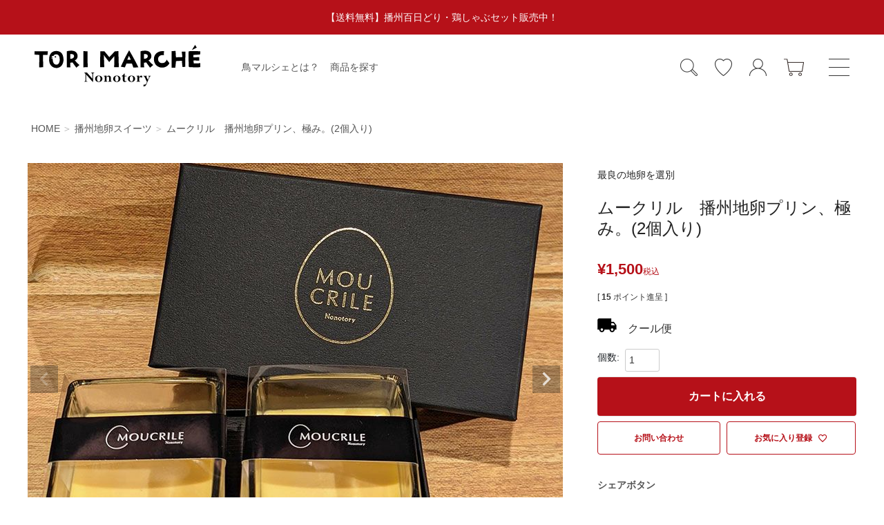

--- FILE ---
content_type: text/html;charset=UTF-8
request_url: https://www.shop-nonotory.jp/c/f-sweets/sweets-bansyuegg/gd140
body_size: 15241
content:
<!DOCTYPE html>
<html lang="ja"><head>
  <meta charset="UTF-8">
  
  <title>ムークリル　播州地卵プリン、極み。(2個入り)｜鳥マルシェ</title>
  <meta name="viewport" content="width=device-width">


    <meta name="description" content="産地直送の鶏肉を卸売り価格にて通販提供する鳥マルシェでは、ムークリル　播州地卵プリン、極み。(2個入り)をはじめ鮮度が高く美味しい鶏肉を多数取り扱っております。あまから手帖に掲載した商品もありますので是非お試しください。">
    <meta name="keywords" content="ムークリル　播州地卵プリン、極み。(2個入り),播州地卵スイーツ,鳥マルシェ">
  
  <link rel="stylesheet" href="https://nonotory.itembox.design/system/fs_style.css?t=20251118042550">
  <link rel="stylesheet" href="https://nonotory.itembox.design/generate/theme8/fs_theme.css?t=20251118042550">
  <link rel="stylesheet" href="https://nonotory.itembox.design/generate/theme8/fs_original.css?t=20251118042550">
  
  <link rel="canonical" href="https://www.shop-nonotory.jp/c/f-sweets/gd140">
  
  
  
  
  <script>
    window._FS=window._FS||{};_FS.val={"tiktok":{"enabled":false,"pixelCode":null},"recaptcha":{"enabled":false,"siteKey":null},"clientInfo":{"memberId":"guest","fullName":"ゲスト","lastName":"","firstName":"ゲスト","nickName":"ゲスト","stageId":"","stageName":"","subscribedToNewsletter":"false","loggedIn":"false","totalPoints":"","activePoints":"","pendingPoints":"","purchasePointExpiration":"","specialPointExpiration":"","specialPoints":"","pointRate":"","companyName":"","membershipCardNo":"","wishlist":"","prefecture":""},"enhancedEC":{"ga4Dimensions":{"userScope":{"login":"{@ member.logged_in @}","stage":"{@ member.stage_order @}"}},"amazonCheckoutName":"Amazon Pay","trackingId":"UA-168097177-1","dimensions":{"dimension1":{"key":"log","value":"{@ member.logged_in @}"},"dimension2":{"key":"mem","value":"{@ member.stage_order @}"}}},"shopKey":"nonotory","device":"PC","productType":"1","cart":{"stayOnPage":false}};
  </script>
  
  <script src="/shop/js/webstore-nr.js?t=20251118042550"></script>
  <script src="/shop/js/webstore-vg.js?t=20251118042550"></script>
  
    <script src="//r2.future-shop.jp/fs.nonotory/pc/recommend.js"></script>
  
  
  
  
    <meta property="og:title" content="ムークリル　播州地卵プリン、極み。(2個入り)｜鳥マルシェ">
    <meta property="og:type" content="og:product">
    <meta property="og:url" content="https://www.shop-nonotory.jp/c/f-sweets/sweets-bansyuegg/gd140">
    <meta property="og:image" content="https://nonotory.itembox.design/product/001/000000000137/000000000137-05-l.jpg?t&#x3D;20251208205639">
    <meta property="og:site_name" content="鳥マルシェ">
    <meta property="og:description" content="産地直送の鶏肉を卸売り価格にて通販提供する鳥マルシェでは、ムークリル　播州地卵プリン、極み。(2個入り)をはじめ鮮度が高く美味しい鶏肉を多数取り扱っております。あまから手帖に掲載した商品もありますので是非お試しください。">
    <meta property="product:price:amount" content="1500">
    <meta property="product:price:currency" content="JPY">
    <meta property="product:product_link" content="https://www.shop-nonotory.jp/c/f-sweets/sweets-bansyuegg/gd140">
  
  
  
  
  
    <script type="text/javascript" >
      document.addEventListener('DOMContentLoaded', function() {
        _FS.CMATag('{"fs_member_id":"{@ member.id @}","fs_page_kind":"product","fs_product_url":"gd140"}')
      })
    </script>
  
  
  <!-- fontawesome-->
<link rel="stylesheet" href="https://use.fontawesome.com/releases/v5.15.3/css/all.css"
integrity="sha384-SZXxX4whJ79/gErwcOYf+zWLeJdY/qpuqC4cAa9rOGUstPomtqpuNWT9wdPEn2fk" crossorigin="anonymous">
<!-- polyfill promise(head内 or その付近) -->
<script src="https://polyfill.io/v3/polyfill.min.js?features=Promise"></script>
<!-- axios(head内 or その付近) -->
<script src="https://www.promisejs.org/polyfills/promise-7.0.4.min.js"></script>
<script src="https://cdn.jsdelivr.net/npm/axios/dist/axios.min.js"></script>
<!-- cal css-->
<link rel="stylesheet" href="https://nonotory.itembox.design/item/css/cal.css?t=20251208211003">
<!-- original css , js-->
<link rel="stylesheet" href="https://unpkg.com/swiper@11/swiper-bundle.min.css" />
<script src="https://nonotory.itembox.design/item/tm/js/tmMain.js?t=20251208211003"></script>
<link rel="stylesheet" href="https://nonotory.itembox.design/item/tm/css/tm-style.css?t=20251208211003">
<link rel="icon" href="https://nonotory.itembox.design/item/img/favicon.ico?t=20251208211003">
<meta name="google-site-verification" content="bs2yx1lzGHQiK2WG90fipqKY4T7PEhnLspdeqAnbOGQ" />
<script async src="https://www.googletagmanager.com/gtag/js?id=UA-168097177-1"></script>

</head>
<body class="fs-body-product fs-body-product-gd140" id="fs_ProductDetails">

<div class="fs-l-page">
<!-- 追加 css , js-->
<link rel="stylesheet" href="https://nonotory.itembox.design/item/tm/css/tm-items-style.css?t=20251208211003">


<style>
    .fs-l-page{
      overflow: inherit;
    }
  @media screen and (max-width: 768px){
.fs-l-page{
      overflow: hidden;
    }
  }
</style>
<header id="header">
  <div id="h_message">
    
  </div>
    <script>
    (function cloneNotice() {
        function reqHtlmGet(fileURL, outputIdElm, selectElm = false, intName = '#target') {
            var req = new XMLHttpRequest(),
              method = "GET",
              file = fileURL;
            var divTarget = document.getElementById(outputIdElm);
            if (!selectElm) {
              req.open(method, file, true);
              req.onreadystatechange = function () {
                if (req.readyState === 4 && req.status === 200) {
                  var rest = req.responseText;
                  divTarget.innerHTML = rest;
                }
              };
              
              req.send();
          
            } else {
              req.responseType = "document";
              req.open(method, file, true);
              req.onreadystatechange = function () {
                if (req.readyState === 4 && req.status === 200) {
                  var restxt = req.responseXML; 
                  var int = restxt.querySelector(intName);
                  divTarget.innerHTML = int.outerHTML;
                }
              };
          
              req.send();
              
            }
        };
        const PROD_URL = 'https://www.shop-nonotory.jp/';
        reqHtlmGet(PROD_URL + 'f/clone_gl-notice' ,'h_message',true,'.message_parts');
    }());
    </script>
    <div id="h_cover">
      <div id="h_fixed">
        <div id="h_inner">
          <div class="h_inner__right">
            <h1 id="h_logo"><a href="/"><img src="https://nonotory.itembox.design/item/img/parts/logo.svg" alt="地雷系や量産型のセレクトファッションの事ならアノネノネ" /></a></h1>
            <ul class="nav-org-sec">
              <li><a href="/f/about">鳥マルシェとは？</a></li>
              <li><span id="h_findItem" class="dummy-link">商品を探す</span></li>
            </ul>
          </div>
          <div class="h_inner__left">
            <div id="h_icon">
              <div class="icon"><a class="search_toggle" href="javascript:void(0)"><img src="https://nonotory.itembox.design/item/img/parts/icon_search1.png?20220222" alt="SEARCH" /></a></div>
              <div class="icon pc"><a href="/my/wishlist"><img src="https://nonotory.itembox.design/item/img/parts/icon_favorite.png?20220222" alt="FAVORITE" /></a></div>
              <div class="icon pc"><a href="/p/login"><img src="https://nonotory.itembox.design/item/img/parts/icon_login.png?20220222" alt="LOGIN" /></a></div>
              <div class="icon cart_number">
                <a href="/p/cart?type=purchase">
                  <div class="fs-client-cart-count"></div>
                  <img src="https://nonotory.itembox.design/item/img/parts/icon_cart.png?20220222" alt="CART" />
                </a>
              </div>
            </div>
            <div id="h_menu">
              <div id="h_toggle_btn">
                <span></span>
                <span></span>
                <span></span>
              </div>
            </div>
          </div>
        </div>   
        <div id="h_nav_modal"></div>
        <div id="h_nav">
          <div id="h_nav_inner">
            <div class="h_nav_account">
              <div class="fs-clientInfo">
                <div class="{@ member.logged_in @}">
                  <div class="h_account login">
                    {@ member.last_name @}&nbsp;{@ member.first_name @}&nbsp;様&emsp; 有効ポイント：<span class="point">{@ member.active_points @}pt</span>
                  </div>
                  <div class="h_account logout">ゲスト 様</div>
                </div>
              </div>
            </div>
            <div class="h_nav_account_link">
              <ul>
                <li>
                  <div class="fs-clientInfo">
                    <div class="{@ member.logged_in @}">
                      <div class="logout">
                        <a href="/p/login"><span><img src="https://nonotory.itembox.design/item/img/parts/icon_login.png?20220222" alt="ログイン" /></span>ログイン</a>
                      </div>
                      <div class="login">
                        <a href="/p/logout"><span><img src="https://nonotory.itembox.design/item/img/parts/icon_login.png?20220222" alt="ログアウト" /></span>ログアウト</a>
                      </div>
                    </div>
                  </div>
                </li>
                <li><a href="/p/register"><span><img src="https://nonotory.itembox.design/item/img/parts/icon_kaiin.png?20220222" alt="会員登録" /></span>会員登録</a></li>
              </ul>
            </div>
            <div class="h_nav_account_icon">
              <ul>
                <li>
                  <a href="/my/top">
                    <span class="icon"><img src="https://nonotory.itembox.design/item/img/parts/icon_mypage.png?20220222" alt="マイページ" /></span>
                    <span>マイページ</span>
                  </a>
                </li>
                <li>
                  <a href="/my/orders">
                    <span class="icon"><img src="https://nonotory.itembox.design/item/img/parts/icon_bag.png?20220222" alt="購入履歴" /></span>
                    <span>購入履歴</span>
                  </a>
                </li>
                <li>
                  <a href="/my/wishlist">
                    <span class="icon"><img src="https://nonotory.itembox.design/item/img/parts/icon_favorite.png?20220222" alt="お気に入り" /></span>
                    <span>お気に入り</span>
                  </a>
                </li>
                <li>
                  <a href="/p/cart?type=purchase">
                    <span class="icon"><img src="https://nonotory.itembox.design/item/img/parts/icon_cart.png?20220222" alt="カート" /></span>
                    <span>カート</span>
                  </a>
                </li>
              </ul>            
            </div>
            <div class="h_nav_search">
              <form action="/p/search" method="get" class="h_search_form">
                <input type="text" name="keyword" maxlength="1000" placeholder="商品名・ブランド名" class="search_form">
                <button type="submit" class="search_btn">検索</button>
              </form>
              <script type="application/ld+json">
                {
                  "@context": "http://schema.org",
                  "@type": "WebSite",
                  "url": "https://www.shop-nonotory.jp",
                  "potentialAction": {
                    "@type": "SearchAction",
                    "target": "https://www.shop-nonotory.jp/p/search?keyword={search_term_string}",
                    "query-input": "required name=search_term_string"
                  }
                }
              </script>
            </div>
            <div class="h_keyword_list">
              <div class="keyword_parts">
                <div class="h_nav_title">人気キーワード</div>
                <ul>
                  <li><a href="/p/search?keyword=卸し価格で提供中&nostock=true">#卸し価格で提供中</a></li>
                  <li><a href="/p/search?keyword=焼き鳥セット&nostock=true">#焼き鳥セット</a></li>
                  <li><a href="/p/search?keyword=鶏鍋セット&nostock=true">#鶏鍋セット</a></li>
                </ul>
              </div>
            </div>
            <div class="h_nav_pickup_list">
              <div class="pickup_coordinate" style="display: none;"><a href="">#</a></div>
              <div class="pickup_coordinate" style="display: none;"><a href="">#</a></div>
            </div>
            <div class="h_nav_category_list">
              <div class="h_nav_title">カテゴリーから探す</div>
              <ul>
                <li>
                  <a class="link" href="/p/search?sort=priority">すべてのアイテム</a>
                </li>
                <li>
                  <a class="link" href="/c/f-gift/free-set">送料無料</a>
                </li>                                
                <li>
                  <a class="link" href="/c/f-product/prod-yakitori">焼き鳥セット</a>
                </li>
                <li>
                  <a class="link" href="/c/f-product/prod-nabe">鍋セット</a>           
                </li>
                <li>
                  <a class="link" href="/c/f-gift/bargaining-p">お得まとめ買い</a>            
                </li>
                <li>
                  <a class="link" href="/c/f-gift/gift-set">ギフトセット</a>
                </li>
                <li>
                  <a class="link" href="/c/f-gift/sommelier">鳥ソムリエ推奨</a>
                </li>
                <li>
                  <a class="link" href="/c/f-pfood">加工品</a>
                </li>
              </ul>
            </div>
            <div class="h_nav_category_list">
              <div class="h_nav_title">目的から探す</div>
              <ul>
                <li class="toggle_menu">
                  <a href="/c/f-type">鶏の銘柄</a>
                  <span class="toggle"></span>
                  <ul>
                    <li class="toggle_menu">
                      <a href="/c/f-type/type-ajidori">ひょうご味どり</a>
                      <span class="toggle"></span>
                      <ul>
                        <li><a class="link" href="/c/f-type/type-ajidori/ajidori-momo">もも</a></li>
                        <li><a class="link" href="/c/f-type/type-ajidori/ajidori-mune">むね</a></li>
                      </ul>
                    </li>
                    <li class="toggle_menu">
                      <a href="/c/f-type/type-hyakunichi">播州百日どり</a>
                      <span class="toggle"></span>
                      <ul>
                        <li><a class="link" href="/c/f-type/type-hyakunichi/hyakunichi-momo">もも</a></li>
                        <li><a class="link" href="/c/f-type/type-hyakunichi/hyakunichi-mune">むね</a></li>
                        <li><a class="link" href="/c/f-type/type-hyakunichi/hyakunichi-sasami">ささみ</a></li>
                        <li><a class="link" href="/c/f-type/type-hyakunichi/hyakunichi-tebamoto">手羽元</a></li>
                        <li><a class="link" href="/c/f-type/type-hyakunichi/hyakunichi-tebasaki">手羽先</a></li>
                        <li><a class="link" href="/c/f-type/type-hyakunichi/hyakunichi-set">セット商品</a></li>
                      </ul>
                    </li>
                    <li class="toggle_menu">
                      <a href="/c/f-type/type-tanbakurodori">丹波黒どり</a>
                      <span class="toggle"></span>
                      <ul>
                        <li><a class="link" href="/c/f-type/type-tanbakurodori/tanbabk-momo">もも</a></li>
                        <li><a class="link" href="/c/f-type/type-tanbakurodori/tanbabk-mune">むね</a></li>
                        <li><a class="link" href="/c/f-type/type-tanbakurodori/tanbabk-other">その他</a></li>
                      </ul>
                    </li>
                    <li class="toggle_menu">
                      <a href="/c/f-type/type-tanbakurodori">丹波赤どり</a>
                      <span class="toggle"></span>
                      <ul>
                        <li><a class="link" href="/c/f-type/type-tanbaakadori/tanbared-momo">もも</a></li>
                        <li><a class="link" href="/c/f-type/type-tanbaakadori/tanbared-mune">むね</a></li>
                        <li><a class="link" href="/c/f-type/type-tanbaakadori/tanbared-other">その他</a></li>
                      </ul>
                    </li>
                    <li class="toggle_menu">
                      <a href="/c/f-type/type-tanbakurodori">但馬どり</a>
                      <span class="toggle"></span>
                      <ul>
                        <li><a class="link" href="/c/f-type/type-tajimadori/tajima-momo">もも</a></li>
                        <li><a class="link" href="/c/f-type/type-tajimadori/tajima-mune">むね</a></li>
                        <li><a class="link" href="/c/f-type/type-tajimadori/tajima-sasami">ささみ</a></li>
                        <li><a class="link" href="/c/f-type/type-tajimadori/tajima-tebamoto">手羽元</a></li>
                        <li><a class="link" href="/c/f-type/type-tajimadori/tajima-tebasaki">手羽先</a></li>
                        <li><a class="link" href="/c/f-type/type-tajimadori/tajima-other">希少部位・その他</a></li>
                      </ul>
                    </li>
                  </ul>                
                </li>                                
                <li class="toggle_menu">
                  <a href="/c/f-parts">鶏の部位</a>
                  <span class="toggle"></span>
                  <ul>
                    <li><a class="link" href="/c/f-parts/parts-special">希少部位・その他(マニアック)</a></li>
                    <li><a class="link" href="/c/f-parts/parts-tebasaki">手羽先</a></li>
                    <li><a class="link" href="/c/f-parts/parts-tebamoto">手羽元</a></li>
                    <li><a class="link" href="/c/f-parts/parts-sasami">ささみ</a></li>
                    <li><a class="link" href="/c/f-parts/parts-mune">むね</a></li>
                    <li><a class="link" href="/c/f-parts/parts-momo">もも</a></li>
                  </ul>
                </li>
                <li class="toggle_menu">
                  <a href="/c/f-product">鶏製品</a>
                  <span class="toggle"></span>
                  <ul>
                    <li><a class="link" href="/c/f-product/prod-nabe">鍋セット</a></li>
                    <li><a class="link" href="/c/f-product/prod-yakitori">焼き鳥セット</a></li>
                  </ul>                
                </li>
                <li class="toggle_menu">
                  <a href="/c/f-sweets">卵・スイーツ</a>
                  <span class="toggle"></span>
                  <ul>
                    <li><a class="link" href="/c/f-sweets/sweets-bansyuegg">播州地卵</a></li>  
                    <li><a class="link" href="/c/f-sweets/sweets">スウィーツ</a></li>  
                  </ul>                
                </li>
                <li class="toggle_menu">
                  <a href="/c/f-gift">セット・ギフト</a>
                  <span class="toggle"></span>
                  <ul>
                    <li><a class="link" href="/c/f-gift/sommelier">鳥ソムリエオススメセット</a></li>
                    <li><a class="link" href="/c/f-gift/gift-set">ギフトセット</a></li>
                    <li><a class="link" href="/c/f-gift/free-set">送料無料セット</a></li>
                  </ul>
                </li>
              </ul>
            </div>
            <div class="h_nav_type_list">
              <div class="h_nav_title">ジャンルから探す</div>
              <ul>
                <li><a href="/f/ranking">ランキング一覧</a></li>
                <li><a href="/recipe">鶏レシピ</a></li>
                <li><a href="/s-blog">鶏ソムリエブログ</a></li>
              </ul>
            </div>
            <div class="h_nav_system_list">
              <ul>
                <li><a href="/f/guide">ご利用ガイド</a></li>
                <li><a href="/p/about/shipping-payment#fs_anchor_aboutPayment">送料とお支払い方法</a></li>
                <li><a href="/f/contact">お問い合わせ</a></li>
                <li><a href="/"  style="color: #999; pointer-events: none;"></a></li>
              </ul>
            </div>
            <div class="h_nav_sns_list">
              <ul>
                <li><a href="https://www.youtube.com/channel/UCDMpP65HVGTxtTuxmMVkJnA" target="_blank"><i class="fab fa-youtube"></i></a></li>
                <li><a href="https://www.facebook.com/TORImarche.Nonotory/" target="_blank"><i class="fab fa-facebook-f"></i></a></li>
                <li><a href="https://www.instagram.com/torimarche.nonotory/" target="_blank"><i class="fab fa-instagram"></i></a></li>
                <li><a href="" target="_blank"><i class="fab fa-line"></i></a></li>
              </ul>            
            </div>
          </div>
        </div>
      </div>
    </div>

  </header>
    <div id="h_nav_modal-pc"></div>
<script type="text/javascript" src="//ajax.googleapis.com/ajax/libs/jquery/2.1.4/jquery.min.js"></script>
<script>
  $(function() {
    var $win = $(window),
        $main = $('main'),
        $nav = $('#h_cover'),
        $menu = $('#h_nav'),
        navHeight = $nav.outerHeight(),
        navPos = $nav.offset().top,
        fixedClass = 'fixed';
    $win.on('load scroll', function() {
      var value = $(this).scrollTop();
      if ( value > navPos ) {
        $nav.addClass(fixedClass);
        $menu.addClass(fixedClass);
        $main.css('margin-top', navHeight);
      } else {
        $nav.removeClass(fixedClass);
        $menu.removeClass(fixedClass);
        $main.css('margin-top', '0');
      }
    });
  }); 
  $(function() {
    var hNav = $('#h_nav');
    var drawerBtn = $('#h_toggle_btn');
    var hTglRemove = function () {
      $('#h_toggle_btn').removeClass('open');
      $('#h_nav_modal').removeClass('on');
      $('#h_nav_modal-pc').removeClass('on');
      $('#h_nav').removeClass('on');
    }
    var hTglAddC = function () {
      $('#h_toggle_btn').addClass('open');
      $('#h_nav_modal').addClass('on');
      $('#h_nav_modal-pc').addClass('on');
      $('#h_nav').addClass('on');
    }
    var headerOpenAssets = ['#h_toggle_btn','#h_nav_modal','#h_nav_modal-pc','.search_toggle','#h_findItem']

    headerOpenAssets.forEach(el => {
      $(document).on('click', el, function() {
        if ($('#h_toggle_btn').hasClass('open')) {
          hTglRemove();
        } else {
          hTglAddC();
        }
      });  
    });
    
  });
  $(function(){
    $(document).on('click', '.toggle', function() {
      $(this).next().slideToggle();
      if($(this).hasClass('active')){
        $(this).removeClass('active');
      }else{
        $(this).addClass('active');
      }
    });
  });   
</script>
<!-- **パンくずリストパーツ （システムパーツ） ↓↓ -->
<nav class="fs-c-breadcrumb">
<ol class="fs-c-breadcrumb__list">
<li class="fs-c-breadcrumb__listItem">
<a href="/">HOME</a>
</li>
<li class="fs-c-breadcrumb__listItem">
<a href="/c/f-sweets">播州地卵スイーツ</a>
</li>
<li class="fs-c-breadcrumb__listItem">
ムークリル　播州地卵プリン、極み。(2個入り)
</li>
</ol>
</nav>
<!-- **パンくずリストパーツ （システムパーツ） ↑↑ -->
<main class="fs-l-main fs-l-product2 tori-marche ym-ov-trigger"><div id="fs-page-error-container" class="fs-c-panelContainer">
  
  
</div>
<section class="fs-l-pageMain"><!-- **商品詳細エリア（システムパーツグループ）↓↓ -->
<form id="fs_form">
<input type="hidden" name="productId" value="137">

<div class="fs-l-productLayout fs-system-product" data-product-id="137" data-vertical-variation-no="" data-horizontal-variation-no=""><div class="fs-l-productLayout__item fs-l-productLayout__item--1 txt-area">
<!-- **商品画像パーツ・フリック（システムパーツ ）↓↓ -->
<div class="fs-c-productCarouselMainImage">
  <div class="fs-c-productCarouselMainImage__carousel fs-c-slick" id="fs_productCarouselMainImage">
    
      
        <figure class="fs-c-productCarouselMainImage__image" aria-hidden="true" tabindex="-1" data-sub-image-url="https://nonotory.itembox.design/product/001/000000000137/000000000137-05-xs.jpg?t&#x3D;20251208205639" data-enlarged-image-url="https://nonotory.itembox.design/product/001/000000000137/000000000137-05-xl.jpg?t&#x3D;20251208205639">
          <img src="https://nonotory.itembox.design/product/001/000000000137/000000000137-05-l.jpg?t&#x3D;20251208205639" alt=""
          
          >
          
        </figure>
      
     
      
        <figure class="fs-c-productCarouselMainImage__image" aria-hidden="true" tabindex="-1" data-sub-image-url="https://nonotory.itembox.design/product/001/000000000137/000000000137-01-xs.jpg?t&#x3D;20251208205639" data-enlarged-image-url="https://nonotory.itembox.design/product/001/000000000137/000000000137-01-xl.jpg?t&#x3D;20251208205639">
          <img src="https://nonotory.itembox.design/product/001/000000000137/000000000137-01-l.jpg?t&#x3D;20251208205639" alt=""
          
          >
          
        </figure>
      
     
      
        <figure class="fs-c-productCarouselMainImage__image" aria-hidden="true" tabindex="-1" data-sub-image-url="https://nonotory.itembox.design/product/001/000000000137/000000000137-02-xs.jpg?t&#x3D;20251208205639" data-enlarged-image-url="https://nonotory.itembox.design/product/001/000000000137/000000000137-02-xl.jpg?t&#x3D;20251208205639">
          <img src="https://nonotory.itembox.design/product/001/000000000137/000000000137-02-l.jpg?t&#x3D;20251208205639" alt=""
          
          >
          
        </figure>
      
     
      
        <figure class="fs-c-productCarouselMainImage__image" aria-hidden="true" tabindex="-1" data-sub-image-url="https://nonotory.itembox.design/product/001/000000000137/000000000137-03-xs.jpg?t&#x3D;20251208205639" data-enlarged-image-url="https://nonotory.itembox.design/product/001/000000000137/000000000137-03-xl.jpg?t&#x3D;20251208205639">
          <img src="https://nonotory.itembox.design/product/001/000000000137/000000000137-03-l.jpg?t&#x3D;20251208205639" alt=""
          
          >
          
        </figure>
      
     
      
        <figure class="fs-c-productCarouselMainImage__image" aria-hidden="true" tabindex="-1" data-sub-image-url="https://nonotory.itembox.design/product/001/000000000137/000000000137-04-xs.jpg?t&#x3D;20251208205639" data-enlarged-image-url="https://nonotory.itembox.design/product/001/000000000137/000000000137-04-xl.jpg?t&#x3D;20251208205639">
          <img src="https://nonotory.itembox.design/product/001/000000000137/000000000137-04-l.jpg?t&#x3D;20251208205639" alt=""
          
          >
          
        </figure>
      
     
  </div>
  <div class="fs-c-productCarouselMainImage__expandButton fs-c-buttonContainer">
    <button type="button" class="fs-c-button--viewExtendedImage fs-c-button--plain">
<span class="fs-c-button__label">画像拡大</span>
</button>
  </div>
</div>
<!-- **商品画像パーツ・フリック（システムパーツ）↑↑ -->

<div class="tab-panel tm-item-detail-text-pc">
    <div class="tgl-swi-wrap">
        <div class="tgl-swi tgl-1 active"><p>商品説明</p></div>
        <div class="tgl-swi tgl-2"><p>商品詳細／原材料等</p></div>
    </div>
    <div class="pane-target tgl-1-cnt show txt-area"><p>
※受注生産のため、配送にお時間をいただきます。
</p>
<p>
最良の地卵を選別し、仕上げるので成功品に限りがあります。地卵の甘みを最大限に引き出す為に厳選された和三盆を使用。まずはそのまま、次に大人のキャラメルソースを。最後は香り高き余韻に・・・  
</p>
<p>
◆着日に関しまして、一読をお願いいたします◆<br>
出来る限り、新鮮な商品をお届けしたく製造しております。<br>
製造場のお休みの関係上、<br>
【木曜日着】のご希望に関しましては<br>
【金曜日着】となります。<br>
何卒、ご了承いただけますよう、よろしくお願いいたします。
</p></div>
    <div class="pane-target  tgl-2-cnt txt-area"><table class="info_table">
  <tr>
    <th>名称</th>
    <td>プリン</td>
  </tr>
  <tr>
    <th>内容量</th>
    <td>プリン（125g×2個）、カラメル（10ｇ×2個）</td>
  </tr>
  <tr>
    <th>原材料名</th>
    <td>生クリーム、牛乳、卵黄（播州地卵）、グラニュー糖、和三盆糖、バニラビーンズ</td>
  </tr>
   <tr>
    <th>配送形態</th>
<td width="80"><img src="https://nonotory.itembox.design/item/reizo_only.jpg?t=20200604104613" alt="冷凍" width="70" height="55"><br>
        【<a href="https://www.shop-nonotory.jp/f/reizo_reito"><font color="#0033CC">詳細はこちら</font></a>】<br>
        冷蔵でのお届けとなります。<br>
    <font color="#FF0000">※冷凍限定商品との同梱包はできません。</font>
    </td>
  </tr>
  <tr>
    <th>賞味期限</th>
    <td>製造日より8日間<br>
    </td>
  </tr>
</table></div>
    
</div>
<article class="item-article tm-item-detail-text-pc">
  <div class="mod-bd"></div>
  <h2 class="item-sub-title">レビュー</h2>
  <div id="output-reviw_desc"></div>
  <div id="output-reviw_all-reviw"></div>
  <div class="revi-reco-wrap">
      <div id="revi-btn-left"></div>
      <div id="revi-btn-right"></div>
  </div>
</article></div>
<div class="fs-l-productLayout__item fs-l-productLayout__item--2 ym-sticky closedMove"><div id="fix-buy-btn"></div>

<!-- **商品マークパーツ（システムパーツ）↓↓ -->
<div class="fs-c-productMarks">
  
  
    <span class="cool-deli fs-c-mark--coolDelivery fs-c-mark">
  <span class="fs-c-mark__label">クール便</span>
</span>

  
</div>
<!-- **商品マークパーツ（システムパーツ）↑↑ -->

<!-- **商品名パーツ（システムパーツ）↓↓ -->
<h1 class="fs-c-productNameHeading fs-c-heading">
  
  <span class="fs-c-productNameHeading__copy">最良の地卵を選別</span>
  
  <span class="fs-c-productNameHeading__name">ムークリル　播州地卵プリン、極み。(2個入り)</span>
</h1>
<!-- **商品名パーツ（システムパーツ）↑↑ -->

  



<!-- **商品価格パーツ（システムパーツ）↓↓ -->

<div class="fs-c-productPrices fs-c-productPrices--productDetail">
<div class="fs-c-productPrice fs-c-productPrice--selling">

  
    
    <span class="fs-c-productPrice__main">
      
        <span class="fs-c-productPrice__main__label">当店特別価格</span>
      
      <span class="fs-c-productPrice__main__price fs-c-price">
        <span class="fs-c-price__currencyMark">&yen;</span>
        <span class="fs-c-price__value">1,500</span>
      </span>
    </span>
    <span class="fs-c-productPrice__addon">
      <span class="fs-c-productPrice__addon__label">税込</span>
    </span>
    
  

</div>

</div>

<!-- **商品価格パーツ（システムパーツ）↑↑ -->

  <!-- **ポイントパーツ（システムパーツ）↓↓ -->
  
    <div class="fs-c-productPointDisplay">
      <span class="fs-c-productPointDisplay__label">[</span>
      <span class="fs-c-productPointDisplay__quantity">15</span>
      <span class="fs-c-productPointDisplay__unit">ポイント進呈 ]</span>
    </div>
  
  <!-- **ポイントパーツ（システムパーツ）↑↑ -->


<div id="output-reviw_rating"></div>
<div id="output-coolDelivery"></div>
  








<!-- **カート・バリエーションごとにボタンパーツ（システムパーツ）↓↓ -->
<input type="hidden" name="verticalVariationNo" value="">
<input type="hidden" name="horizontalVariationNo" value="">
<input type="hidden" name="verticalVariationName" value="">
<input type="hidden" name="horizontalVariationName" value="">
<input type="hidden" name="verticalAdminNo" value="">
<input type="hidden" name="horizontalAdminNo" value="">
<input type="hidden" name="staffStartSkuCode" value="">



  
<div class="fs-c-productQuantityAndWishlist" data-product-id="137" data-vertical-variation-no="" data-horizontal-variation-no="">
  
    <span class="fs-c-productQuantityAndWishlist__wishlist fs-c-buttonContainer">
      <button type="button" class="fs-c-button--addToWishList--detail fs-c-button--particular">
<span class="fs-c-button__label">お気に入り登録</span>
</button>
    </span>
  
  
    <span class="fs-c-productQuantityAndWishlist__quantity fs-c-quantity fs-system-assistTarget">
      <select name="quantity" class="fs-c-quantity__select fs-system-quantity-list" data-cart-type="normal">
    <option value="1" selected="">1</option>
    <option value="2">2</option>
    <option value="3">3</option>
    <option value="4">4</option>
    <option value="5">5</option>
    <option value="6">6</option>
    <option value="7">7</option>
    <option value="8">8</option>
    <option value="9">9</option>
    <option value="10">10+</option>
</select>
<input name="quantity" class="fs-c-quantity__number fs-system-quantity-text" value="1" maxlength="4" style="display:none" type="tel" data-cart-type="normal" disabled>
<span class="fs-c-quantity__message"></span>
    </span>
  
</div>
<div class="fs-c-productActionButton fs-c-buttonContainer" data-product-id="137" data-vertical-variation-no="" data-horizontal-variation-no="">
  
          <button type="button" class="fs-c-button--addToCart--detail fs-c-button--primary">
<span class="fs-c-button__label">カートに入れる</span>
</button>
      
  
</div>






    

<!-- **カート・バリエーションごとにボタンパーツ（システムパーツ）↑↑ -->

<!-- **お問い合わせパーツ（システムパーツ） ↓↓ -->
<div class="fs-c-inquiryAboutProduct fs-c-buttonContainer fs-c-buttonContainer--inquiryAboutProduct" data-product-id="137">
  <button type="button" class="fs-c-button--inquiryAboutProduct fs-c-button--plain">
<span class="fs-c-button__label">お問い合わせ</span>
</button>
</div>
<!-- **お問い合わせパーツ（システムパーツ） ↑↑ -->
<script id="fs-productInquiries-template" type="text/x-handlebars">
<aside class="fs-c-modal fs-c-modal--inquiry" style="display: none;">
  <div class="fs-c-modal__inner">
    <div class="fs-c-modal__header">
      {{{productInquiryTitle}}}
      <span class="fs-c-modal__close" role="button" aria-label="閉じる"></span>
    </div>
    <div class="fs-c-modal__contents">
      <div class="fs-c-inquiryProduct">
        {{#if productImageSrc}}
        <div class="fs-c-inquiryProduct__productImage fs-c-productImage">
          <img src="{{productImageSrc}}" alt="{{productImageAlt}}" class="fs-c-inquiryProduct__productImage__image fs-c-productImage__image">
        </div>
        {{/if}}
        <div class="fs-c-inquiryProduct__productName fs-c-productName">
          {{#if productCatchCopy}}
          <span class="fs-c-productName__copy">{{{productCatchCopy}}}</span>
          {{/if}}
          <span class="fs-c-productName__name">{{{productName}}}</span>
        </div>
      </div>
      {{{productInquiryComment}}}
      <div class="fs-c-inputInformation">
        <form>
          <fieldset name="inquiryEdit" class="fs-c-inquiryEditField">
            <table class="fs-c-inputTable fs-c-inputTable--inModal">
              <tbody>
                <tr>
                  <th class="fs-c-inputTable__headerCell" scope="row">
                    <label for="fs_input_name" class="fs-c-inputTable__label">氏名
                      <span class="fs-c-requiredMark">(必須)</span>
                    </label>
                  </th>
                  <td class="fs-c-inputTable__dataCell">
                    <div class="fs-c-inputField">
                      <div class="fs-c-inputField__field fs-system-assistTarget">
                        <input type="text" name="name" id="fs_input_name" value="{{name}}" data-rule-required="true">
                      </div>
                    </div>
                  </td>
                </tr>
                <tr>
                  <th class="fs-c-inputTable__headerCell" scope="row">
                    <label for="fs_input_mailAddress" class="fs-c-inputTable__label">メールアドレス
                      <span class="fs-c-requiredMark">(必須)</span>
                    </label>
                  </th>
                  <td class="fs-c-inputTable__dataCell">
                    <div class="fs-c-inputField">
                      <div class="fs-c-inputField__field fs-system-assistTarget">
                        <input type="text" name="mailAddress" id="fs_input_mailAddress" value="{{email}}"
                               data-rule-mailNoCommaInDomain="true"
                               data-rule-mailValidCharacters="true"
                               data-rule-mailHasAt="true"
                               data-rule-mailHasLocalPart="true"
                               data-rule-mailHasDomain="true"
                               data-rule-mailNoMultipleAts="true"
                               data-rule-mailHasDot="true"
                               data-rule-mailValidDomain="true"
                               data-rule-mailHasTextAfterDot="true"
                               data-rule-required="true">
                      </div>
                    </div>
                  </td>
                </tr>
                {{#if phoneNumberEnabled}}
                <tr>
                  <th class="fs-c-inputTable__headerCell" scope="row">
                    <label for="fs_input_phoneNumber" class="fs-c-inputTable__label">お電話番号
                      {{#if phoneNumberRequired}}<span class="fs-c-requiredMark">(必須)</span>{{/if}}
                    </label>
                  </th>
                  <td class="fs-c-inputTable__dataCell">
                    <div class="fs-c-inputField">
                      <div class="fs-c-inputField__field fs-system-assistTarget">
                        <input type="tel" name="phoneNumber" id="fs_input_phoneNumber" maxlength="17" pattern="\d*-{0,1}\d*-{0,1}\d*" data-rule-phoneNumber="true"{{#if phoneNumberRequired}} data-rule-required="true"{{/if}}>
                      </div>
                    </div>
                  </td>
                </tr>
                {{/if}}
                <tr>
                  <th class="fs-c-inputTable__headerCell" scope="row">
                    <label for="fs_input_inquiry" class="fs-c-inputTable__label">お問い合わせ内容
                      <span class="fs-c-requiredMark">(必須)</span>
                    </label>
                  </th>
                  <td class="fs-c-inputTable__dataCell">
                    <div class="fs-c-inputField">
                      <div class="fs-c-inputField__field fs-system-assistTarget">
                        <textarea name="inquiry" id="fs_input_inquiry" data-rule-required="true"></textarea>
                      </div>
                    </div>
                  </td>
                </tr>
              </tbody>
            </table>
          </fieldset>
          {{#with privacyPolicyAgree as |privacyPolicyAgree|}}{{#if privacyPolicyAgree.displayAgreeArea}}
{{#if privacyPolicyAgree.displayAgreeCheckbox}}
<fieldset form="fs_form" name="privacyAgree" class="fs-c-privacyPolicyAgreeField fs-c-additionalCheckField">
  <div class="fs-c-inputField">
    <div class="fs-c-inputField__field">
      <span class="fs-c-checkbox">
        <input type="checkbox" id="fs_input_privacyAgree" name="privacyPolicyAgreed" class="fs-c-checkbox__checkbox"{{#if privacyPolicyAgree.agreeCheckboxChecked}} checked{{/if}}>
        <label for="fs_input_privacyAgree" class="fs-c-checkbox__label">
          <span class="fs-c-checkbox__checkMark"></span>
          {{{privacyPolicyAgree.checkLabel}}}
        </label>
      </span>
    </div>
  </div>
</fieldset>
{{else}}
{{{privacyPolicyAgree.uncheckedComment}}}
{{/if}}
{{/if}}{{/with}}
          <div class="fs-c-inputInformation__button fs-c-buttonContainer fs-c-buttonContainer--sendInquiry">
            {{#with sendInquiryButton as |button|}}<button type="button" class="{{button.classes}}{{#if button.disabled}} is-disabled{{/if}}"{{#if button.disabled}} disabled{{/if}}>
{{#if button.image}}<img class="fs-c-button__image" src="{{button.imageUrl}}" alt="{{button.label}}">{{else}}<span class="fs-c-button__label">{{button.label}}</span>{{/if}}
</button>{{/with}}
          </div>
        </form>
      </div>
    </div>
  </div>
</aside>
</script>
<div class="cart-under-cnt">
    <!--<div class="output-item-ask"></div>-->
    <div class="output-item-fav"></div>
</div>

<!-- **SNSシェアボタン(鳥マルシェ仕様) （フリーパーツ） ↓↓ -->
<div class="sns-wrap">
    <p class="sns-t">シェアボタン</p>
    <div class="fs-p-snsArea">
    
        <!-- tweet -->
        <a href="https://twitter.com/share?url=https://www.shop-nonotory.jp/c/f-sweets/sweets-bansyuegg/gd140&text=&hashtags=鳥マルシェ" target="_blank" rel="noopener noreferrer"><i class="fab fa-twitter"></i></a>
        <!-- tweet -->
    
        <!-- facebook -->
        <a href="http://www.facebook.com/share.php?u=https://www.shop-nonotory.jp/c/f-sweets/sweets-bansyuegg/gd140" target="_blank" rel="noopener noreferrer"><i class="fab fa-facebook-f"></i></a>
        <!-- facebook -->
    
        <!-- LINE -->
        <a href="https://social-plugins.line.me/lineit/share?url=https://www.shop-nonotory.jp/c/f-sweets/sweets-bansyuegg/gd140" target="_blank" rel="noopener noreferrer"><i class="fab fa-line"></i></a>
        <!-- LINE -->
    
    </div>
</div>
<!-- **SNSシェアボタン（フリーパーツ） ↑↑ -->
<div class="tab-panel tm-item-detail-text-sp">
    <div class="tgl-swi-wrap">
        <div class="tgl-swi tgl-1 active"><p>商品説明</p></div>
        <div class="tgl-swi tgl-2"><p>商品詳細／原材料等</p></div>
    </div>
    <div class="pane-target tgl-1-cnt show"><p>
※受注生産のため、配送にお時間をいただきます。
</p>
<p>
最良の地卵を選別し、仕上げるので成功品に限りがあります。地卵の甘みを最大限に引き出す為に厳選された和三盆を使用。まずはそのまま、次に大人のキャラメルソースを。最後は香り高き余韻に・・・  
</p>
<p>
◆着日に関しまして、一読をお願いいたします◆<br>
出来る限り、新鮮な商品をお届けしたく製造しております。<br>
製造場のお休みの関係上、<br>
【木曜日着】のご希望に関しましては<br>
【金曜日着】となります。<br>
何卒、ご了承いただけますよう、よろしくお願いいたします。
</p></div>
    <div class="pane-target  tgl-2-cnt"><table class="info_table">
  <tr>
    <th>名称</th>
    <td>プリン</td>
  </tr>
  <tr>
    <th>内容量</th>
    <td>プリン（125g×2個）、カラメル（10ｇ×2個）</td>
  </tr>
  <tr>
    <th>原材料名</th>
    <td>生クリーム、牛乳、卵黄（播州地卵）、グラニュー糖、和三盆糖、バニラビーンズ</td>
  </tr>
   <tr>
    <th>配送形態</th>
<td width="80"><img src="https://nonotory.itembox.design/item/reizo_only.jpg?t=20200604104613" alt="冷凍" width="70" height="55"><br>
        【<a href="https://www.shop-nonotory.jp/f/reizo_reito"><font color="#0033CC">詳細はこちら</font></a>】<br>
        冷蔵でのお届けとなります。<br>
    <font color="#FF0000">※冷凍限定商品との同梱包はできません。</font>
    </td>
  </tr>
  <tr>
    <th>賞味期限</th>
    <td>製造日より8日間<br>
    </td>
  </tr>
</table></div>
    
</div>
<article class="item-article tm-item-detail-text-sp">
  <div class="mod-bd"></div>
  <h2 class="item-sub-title">レビュー</h2>
  <div id="output-reviw_desc-sp"></div>
  <div id="output-reviw_all-reviw-sp"></div>
<div class="revi-reco-wrap">
    <div id="revi-btn-left-sp"></div>
    <div id="revi-btn-right-sp"></div>
</div>
</article>


  <!-- **レビューパーツ（システムパーツ）↓↓ -->
  <div class="fs-c-productReview">
    
    
    <div class="fs-c-productReview__addReview fs-c-buttonContainer fs-c-buttonContainer--addReview--detail">
<a href="/p/product/review/gd140/write" class="fs-c-button--addReview--detail fs-c-button--plain">
  <span class="fs-c-button__label">レビューを書く</span>
</a>
</div>
  </div>
  <!-- **レビューパーツ（システムパーツ）↑↑ -->
</div></div>


<span data-id="fs-analytics" data-product-url="gd140" data-eec="{&quot;category&quot;:&quot;播州地卵&quot;,&quot;name&quot;:&quot;ムークリル　播州地卵プリン、極み。(2個入り)&quot;,&quot;list_name&quot;:&quot;ムークリル　&quot;,&quot;quantity&quot;:1,&quot;id&quot;:&quot;gd140&quot;,&quot;brand&quot;:&quot;野乃鳥&quot;,&quot;fs-add_to_cart-price&quot;:1500,&quot;price&quot;:1500,&quot;fs-select_content-price&quot;:1500,&quot;fs-begin_checkout-price&quot;:1500,&quot;fs-remove_from_cart-price&quot;:1500}" data-ga4="{&quot;item_list_id&quot;:&quot;product&quot;,&quot;value&quot;:1500,&quot;items&quot;:[{&quot;item_id&quot;:&quot;gd140&quot;,&quot;fs-view_item-price&quot;:1500,&quot;item_category&quot;:&quot;播州地卵スイーツ&quot;,&quot;quantity&quot;:1,&quot;price&quot;:1500,&quot;item_list_id&quot;:&quot;product&quot;,&quot;currency&quot;:&quot;JPY&quot;,&quot;fs-select_content-price&quot;:1500,&quot;fs-select_item-price&quot;:1500,&quot;fs-remove_from_cart-price&quot;:1500,&quot;item_name&quot;:&quot;ムークリル　播州地卵プリン、極み。(2個入り)&quot;,&quot;fs-begin_checkout-price&quot;:1500,&quot;item_brand&quot;:&quot;野乃&quot;,&quot;item_list_name&quot;:&quot;ムークリ&quot;,&quot;fs-add_payment_info-price&quot;:1500,&quot;fs-add_to_cart-price&quot;:1500}],&quot;item_list_name&quot;:&quot;ムークリ&quot;,&quot;currency&quot;:&quot;JPY&quot;}" data-category-eec="{&quot;gd140&quot;:{&quot;type&quot;:&quot;1&quot;}}" data-category-ga4="{&quot;gd140&quot;:{&quot;type&quot;:&quot;1&quot;}}"></span>

</form>
<!-- **商品詳細エリア（システムパーツグループ）↑↑ -->
</section></main>
<!-- ↓ こんな商品にも興味を持っています start ↓ -->
<section class="sec ym-fade-type-up ad-spa_t bdt">
    <div class="sec-cnt_42 reco-area">
<div class="col-ttl">
  <h2 class="ym-h1">こんな商品にも興味を持っています</h2>
</div>

<!-- **閲覧レコメンド（futureRecommend）（フリーパーツ）↓↓ -->
<script type="text/javascript">
try{
  _rcmdjp._displayRecommend({
    code: 'gd140',  // 商品URLコード
    type: 'pv', // レコメンド種別
    template:'ym-recommend-item'
  });
}catch(err){}
</script>
<!-- **閲覧レコメンド（futureRecommend）（フリーパーツ）↑↑ -->

</div>
</section>
<!-- ↑ こんな商品にも興味を持っています end ↑ -->
<!-- ↓ partsレコメンド観覧履歴(一列ver) start ↓ -->
    <section class="sec ym-fade-type-up pt-n">
<div class="sec-cnt_42 reco-area">
        <div class="col-ttl">
          <h2 class="ym-h1">これまでにチェックした商品</h2>
        </div>
<!-- **閲覧履歴（futureRecommend）（フリーパーツ）↓↓ -->
<script type="text/javascript">
try{
  _rcmdjp._displayHistory({
    code: 'gd140',  // 商品URLコード
    template:'ym-recommend-item-h'
  });
}catch(err){}
</script>
<!-- **閲覧履歴（futureRecommend）（フリーパーツ）↑↑ -->
      </div>
    </section>
<!-- ↑ partsレコメンド観覧履歴(一列ver) end ↑ -->
<footer class="footer-wrap">
<!-- ↓ scrollbnt start ↓ -->
    <div id="scroll-top" class="scroll-top closedMove">
      <a href="#glnav-block">Top</a>
    </div>
<!-- ↑ scrollbnt end ↑ -->

<div class="cart_fixed">
    <div class="img">
        <img src="https://nonotory.itembox.design/product/001/000000000137/000000000137-01-s.jpg?t&#x3D;20251208205639"
            alt="">
    </div>

    <div class="text">
        <span>ムークリル　播州地卵プリン、極み。(2個入り)</span>
    </div>

    <div id="ym-price-cnt" class="price">

    </div>
    <!-- ここにjavascriptでカートボタンコピーしてボタンを擬似作成 -->
    <div class='move-to-btn'>
        <a href="#fix-buy-btn"><i class="fas fa-cart-plus"></i></a>
        
    </div>
<div class="cart_scroll-top">
<!-- ↓ scrollbnt start ↓ -->
    <div id="scroll-top-item" class="scroll-top closedMove">
      <a href="#glnav-block">Top</a>
    </div>
<!-- ↑ scrollbnt end ↑ -->
</div>
</div>
<section class="footer-sec bdt">
      <!--営業日カレンダー-->
           <div class="calendar_box">
      <p class="cal_ttl">営業日カレンダー</p>
      <div class="holiday_box">
        <span>定休日</span>
      </div>
      <!-- /.notice_box -->
  		<!-- 0番目のカレンダーを入れる箱ね -->
      <div class="cal_column_2">
        <div id="cal0" class="cal_wrapper">
    			Calendar Loading
    		</div>
    		<!-- 1番目のカレンダーを入れる箱ね -->
        <div id="cal1" class="cal_wrapper">
    			Calendar Loading
    		</div>
      </div>
      <!-- /.cal_column_2 -->
    </div>
    <!-- /.calendar_box -->

    <link rel="stylesheet" href="https://nonotory.itembox.design/item/cal_2022.css?t=20251208211003" type="text/css">
    <script type="text/javascript" charset="UTF-8" src="https://nonotory.itembox.design/item/cal_2026.js?t=20251208211003"></script>

      <!--営業日カレンダー-->

<style>
.news_block {
  padding-top: 50px;
  width: 96%;
  max-width: 400px;
  margin: auto;
}
.news_block .inner {
  margin: auto;
  border: 2px solid #b61119;
  text-align: center;
}
.news_block .inner a {
  display: block;
  padding: 20px 30px;
}
.news_block .inner a span {
  text-decoration: underline;
  font-size: 16px;
}
footer .news_block {
  padding-top: 0;
  padding-bottom: 40px;
}
</style>

<div class="ym-fade-type-up">
<aside class="news_block"　>
  <div class="inner">
    <div class="box">
      <a href="https://www.shop-nonotory.jp/information/2160/">
        <span>2025-2026＜年末年始のお知らせ＞</span></a>
    </div>
  </div>
</aside>
</div>



        <div class="sec-cnt">
          <div class="col-pri">
            <div class="org-pri">
              <p class="li-ttl">商品を探す</p>
              <ul>
                <li class="md-100vw"><a href="/c/f-type" class="open-offcan">カテゴリー</a></li>
                <li class="md-100vw"><a href="/p/search?sort=priority" class="open-offcan">オススメから探す</a></li>
                <li class="md-100vw disable-txt"><a href="">定期購入</a></li>
              </ul>
            </div>
            <div class="org-sec">
              <p class="li-ttl">コンテンツ</p>
              <ul>
                <li><a href="/f/company">鳥マルシェについて</a></li>
                <li><a href="/f/ranking">ランキング一覧</a></li>
                <li><a href="/recipe">とりレシピ</a></li>
                <li><a href="/t-blog">鳥マルシェブログ</a></li>
                <li><a href="/information">新着情報</a></li>
                <li class="emp"></li>
              </ul>
            </div>
          </div>
          <div class="col-sec">
            <div class="org-pri">
              <p class="li-ttl">ご利用ガイド</p>
              <ul>
                <li><a href="/f/guide">ご利用ガイド</a></li>
                <li><a href="/p/about/shipping-payment#fs_anchor_aboutPayment">お支払い方法について</a></li>
                <li><a href="/p/about/shipping-payment#fs_anchor_aboutPostage">配送・送料について</a></li>
                <li><a href="/p/about/return-policy">返品返金について</a></li>
                <li><a href="#">よくある質問</a></li>
                <li class="emp"></li>
              </ul>
            </div>
            <div class="org-sec">
              <p class="li-ttl">会員メニュー</p>
              <ul>
                <li><a href="/p/register">新規会員登録</a></li>
                <li><a href="/p/newsletter/subscribe">メルマガ登録</a></li>
                <li><a href="/my/top">マイページ</a></li>
                <li><a href="/p/cart">カートを見る</a></li>
                <li class="fs-clientInfo"><a class="is-logout is-loggedIn--{@ member.logged_in @}" href="/p/logout">ログアウト</a><a class="is-login is-loggedIn--{@ member.logged_in @}" href="/p/login">ログイン</a></li>
                <!-- <li><a href="#">会員ステージについて</a></li> -->
                <!-- <li><a href="#">バースデークーポン</a></li> -->
                <li class="emp"></li>
              </ul>
            </div>
          </div>
          <div class="col-thr">
            <div class="org-logo-cnt">
              <div class="mol-pri"><a href="/">
                  <img src="https://nonotory.itembox.design/item/img/parts/logo.svg?t=20251208211003" alt="鳥マルシェlogo" alt="とりマルシェlogo" />
              </a></div>
              <div class="mol-sec">
                <a href="https://www.youtube.com/channel/UCDMpP65HVGTxtTuxmMVkJnA" target="_blank" rel="noopener noreferrer"><i class="fab fa-youtube"></i></a>
                <a href="https://www.facebook.com/TORImarche.Nonotory/" target="_blank" rel="noopener noreferrer"><i class="fab fa-facebook-f"></i></a>
                <!-- <a href="https://twitter.com/nonotory_ec" target="_blank" rel="noopener noreferrer"><i class="fab fa-twitter"></i></a> -->
                <a href="https://www.instagram.com/torimarche.nonotory/" target="_blank" rel="noopener noreferrer"><i class="fab fa-instagram"></i></a>
              </div>
              <div class="mol-thr">
                <img src="https://nonotory.itembox.design/item/img/parts/lineoffcial.png?t=20251208211003" alt="LINEアカウント">
              </div>
            </div>
          </div>
        </div>
      </section>
<section class="footer-sec-sec">
        <div class="sec-cnt">
          <ul class="col-pri">
            <li><a href="/p/about/terms">特定商取引法に基づく表示</a></li>
            <li><a href="/p/about/privacy-policy">プライバシーポリシー</a></li>
            <li><a href="/f/contact">お問い合わせ</a></li>
            <li><a href="/f/guide">ヘルプ</a></li>
            <li><a href="/">HOME</a></li>
          </ul>
          <p class="col-sec">(C)
            <script>
              (function () {
                const startup = 2021;
                const comY = new Date().getFullYear();
                if (startup === comY) {
                  document.write(startup);
                } else {
                  document.write(startup + ' - ' + comY);
                };
              }());
            </script> , torimarche All Rights reserved.
          </p>
        </div>
      </section>
</footer>

<script type="application/ld+json">
{
    "@context": "http://schema.org",
    "@type": "BreadcrumbList",
    "itemListElement": [{
        "@type": "ListItem",
        "position": 1,
        "item": {
            "@id": "https://www.shop-nonotory.jp/",
            "name": "HOME"
        }
    },{
        "@type": "ListItem",
        "position": 2,
        "item": {
            "@id": "https://www.shop-nonotory.jp/c/f-sweets",
            "name": "播州地卵スイーツ"
        }
    },{
        "@type": "ListItem",
        "position": 3,
        "item": {
            "@id": "https://www.shop-nonotory.jp/c/f-sweets/sweets-bansyuegg/gd140",
            "name": "ムークリル　播州地卵プリン、極み。(2個入り)",
            "image": "https://nonotory.itembox.design/product/001/000000000137/000000000137-05-l.jpg?t&#x3D;20251208205639"
        }
    }]
}
</script>




<script type="application/ld+json">
{
  "@context": "http://schema.org",
  "@type": "Product",
  "name": "ムークリル　播州地卵プリン、極み。(2個入り)",
  "image": "https://nonotory.itembox.design/product/001/000000000137/000000000137-05-xs.jpg?t&#x3D;20251208205639",
  "description": "最良の地卵を選別",
  "brand": {
    "@type": "Thing",
    "name": "野乃鳥"
  },
  "offers": {
    "@type": "Offer",
    "priceCurrency": "JPY",
    "price": "1500",
    "itemCondition": "http://schema.org/NewCondition",
    "availability": "http://schema.org/InStock",
    "seller": {
      "@type": "Organization",
      "name": "鳥マルシェ"
    }
  }
}
</script>



</div>
<script class="fs-system-icon_remove" type="text/html">
<button type="button" class="fs-c-button--removeFromWishList--icon fs-c-button--particular">
<span class="fs-c-button__label">お気に入り解除</span>
</button>
</script>
<script  class="fs-system-icon_add" type="text/html">
<button type="button" class="fs-c-button--addToWishList--icon fs-c-button--particular">
<span class="fs-c-button__label">お気に入り登録</span>
</button>
</script>
<script class="fs-system-detail_remove" type="text/html">
<button type="button" class="fs-c-button--removeFromWishList--detail fs-c-button--particular">
<span class="fs-c-button__label">お気に入り解除</span>
</button>
</script>
<script class="fs-system-detail_add" type="text/html">
<button type="button" class="fs-c-button--addToWishList--detail fs-c-button--particular">
<span class="fs-c-button__label">お気に入り登録</span>
</button>
</script>

<script>
<!--
try{
 _rcmdjp._setItemData({
 code:'gd140',
 name:'ムークリル　播州地卵プリン、極み。(2個入り)',
 url:'https://www.shop-nonotory.jp/c/f-sweets/gd140',
 
 image:'https://nonotory.itembox.design/product/001/000000000137/000000000137-05-m.jpg?t=20251208205639',
 
 price:'1500',
 price_before_tax:'1500',
 tax:'0',
 
 
 
 point:'15',
 
 category:'',
 
 release_date:'2022-07-30 16:16:42',
 
 disabled:'0',
 validation:'e56d56713e282c53445379d86f9bf063'
 });
}catch(err){}
//-->
</script>





<script src="/shop/js/webstore.js?t=20251118042550"></script>
</body></html>

--- FILE ---
content_type: text/html;charset=UTF-8
request_url: https://www.shop-nonotory.jp/f/clone_gl-notice
body_size: 7864
content:
<!DOCTYPE html>
<html lang="ja"><head>
  <meta charset="UTF-8">
  
  <title>clone_gl-notice</title>
  <meta name="viewport" content="width=device-width">


    <meta name="keywords" content="clone_gl-notice">
  
  <link rel="stylesheet" href="https://nonotory.itembox.design/system/fs_style.css?t=20251118042550">
  <link rel="stylesheet" href="https://nonotory.itembox.design/generate/theme8/fs_theme.css?t=20251118042550">
  <link rel="stylesheet" href="https://nonotory.itembox.design/generate/theme8/fs_original.css?t=20251118042550">
  
  
  
  
  
  
  <script>
    window._FS=window._FS||{};_FS.val={"tiktok":{"enabled":false,"pixelCode":null},"recaptcha":{"enabled":false,"siteKey":null},"clientInfo":{"memberId":"guest","fullName":"ゲスト","lastName":"","firstName":"ゲスト","nickName":"ゲスト","stageId":"","stageName":"","subscribedToNewsletter":"false","loggedIn":"false","totalPoints":"","activePoints":"","pendingPoints":"","purchasePointExpiration":"","specialPointExpiration":"","specialPoints":"","pointRate":"","companyName":"","membershipCardNo":"","wishlist":"","prefecture":""},"enhancedEC":{"ga4Dimensions":{"userScope":{"login":"{@ member.logged_in @}","stage":"{@ member.stage_order @}"}},"amazonCheckoutName":"Amazon Pay","trackingId":"UA-168097177-1","dimensions":{"dimension1":{"key":"log","value":"{@ member.logged_in @}"},"dimension2":{"key":"mem","value":"{@ member.stage_order @}"}}},"shopKey":"nonotory","device":"PC","cart":{"stayOnPage":false}};
  </script>
  
  <script src="/shop/js/webstore-nr.js?t=20251118042550"></script>
  <script src="/shop/js/webstore-vg.js?t=20251118042550"></script>
  
    <script src="//r2.future-shop.jp/fs.nonotory/pc/recommend.js"></script>
  
  
  
  
  
    <meta property="og:title" content="clone_gl-notice">
    <meta property="og:type" content="website">
    <meta property="og:url" content="https://www.shop-nonotory.jp/f/clone_gl-notice">
    <meta property="og:site_name" content="鳥マルシェ">
  
  
  
  
    <script type="text/javascript" >
      document.addEventListener('DOMContentLoaded', function() {
        _FS.CMATag('{"fs_member_id":"{@ member.id @}","fs_page_kind":"custom","fs_custom_url":"clone_gl-notice"}')
      })
    </script>
  
  
  <!-- fontawesome-->
<link rel="stylesheet" href="https://use.fontawesome.com/releases/v5.15.3/css/all.css"
integrity="sha384-SZXxX4whJ79/gErwcOYf+zWLeJdY/qpuqC4cAa9rOGUstPomtqpuNWT9wdPEn2fk" crossorigin="anonymous">
<!-- polyfill promise(head内 or その付近) -->
<script src="https://polyfill.io/v3/polyfill.min.js?features=Promise"></script>
<!-- axios(head内 or その付近) -->
<script src="https://www.promisejs.org/polyfills/promise-7.0.4.min.js"></script>
<script src="https://cdn.jsdelivr.net/npm/axios/dist/axios.min.js"></script>
<!-- cal css-->
<link rel="stylesheet" href="https://nonotory.itembox.design/item/css/cal.css?t=20251208211003">
<!-- original css , js-->
<link rel="stylesheet" href="https://unpkg.com/swiper@11/swiper-bundle.min.css" />
<script src="https://nonotory.itembox.design/item/tm/js/tmMain.js?t=20251208211003"></script>
<link rel="stylesheet" href="https://nonotory.itembox.design/item/tm/css/tm-style.css?t=20251208211003">
<link rel="icon" href="https://nonotory.itembox.design/item/img/favicon.ico?t=20251208211003">
<meta name="google-site-verification" content="bs2yx1lzGHQiK2WG90fipqKY4T7PEhnLspdeqAnbOGQ" />
<script async src="https://www.googletagmanager.com/gtag/js?id=UA-168097177-1"></script>

</head>
<body class="fs-body-custom" id="fs_CustomPage">

<div class="fs-l-page">
<header id="header">
  <div id="h_message">
    
  </div>
    <script>
    (function cloneNotice() {
        function reqHtlmGet(fileURL, outputIdElm, selectElm = false, intName = '#target') {
            var req = new XMLHttpRequest(),
              method = "GET",
              file = fileURL;
            var divTarget = document.getElementById(outputIdElm);
            if (!selectElm) {
              req.open(method, file, true);
              req.onreadystatechange = function () {
                if (req.readyState === 4 && req.status === 200) {
                  var rest = req.responseText;
                  divTarget.innerHTML = rest;
                }
              };
              
              req.send();
          
            } else {
              req.responseType = "document";
              req.open(method, file, true);
              req.onreadystatechange = function () {
                if (req.readyState === 4 && req.status === 200) {
                  var restxt = req.responseXML; 
                  var int = restxt.querySelector(intName);
                  divTarget.innerHTML = int.outerHTML;
                }
              };
          
              req.send();
              
            }
        };
        const PROD_URL = 'https://www.shop-nonotory.jp/';
        reqHtlmGet(PROD_URL + 'f/clone_gl-notice' ,'h_message',true,'.message_parts');
    }());
    </script>
    <div id="h_cover">
      <div id="h_fixed">
        <div id="h_inner">
          <div class="h_inner__right">
            <h1 id="h_logo"><a href="/"><img src="https://nonotory.itembox.design/item/img/parts/logo.svg" alt="地雷系や量産型のセレクトファッションの事ならアノネノネ" /></a></h1>
            <ul class="nav-org-sec">
              <li><a href="/f/about">鳥マルシェとは？</a></li>
              <li><span id="h_findItem" class="dummy-link">商品を探す</span></li>
            </ul>
          </div>
          <div class="h_inner__left">
            <div id="h_icon">
              <div class="icon"><a class="search_toggle" href="javascript:void(0)"><img src="https://nonotory.itembox.design/item/img/parts/icon_search1.png?20220222" alt="SEARCH" /></a></div>
              <div class="icon pc"><a href="/my/wishlist"><img src="https://nonotory.itembox.design/item/img/parts/icon_favorite.png?20220222" alt="FAVORITE" /></a></div>
              <div class="icon pc"><a href="/p/login"><img src="https://nonotory.itembox.design/item/img/parts/icon_login.png?20220222" alt="LOGIN" /></a></div>
              <div class="icon cart_number">
                <a href="/p/cart?type=purchase">
                  <div class="fs-client-cart-count"></div>
                  <img src="https://nonotory.itembox.design/item/img/parts/icon_cart.png?20220222" alt="CART" />
                </a>
              </div>
            </div>
            <div id="h_menu">
              <div id="h_toggle_btn">
                <span></span>
                <span></span>
                <span></span>
              </div>
            </div>
          </div>
        </div>   
        <div id="h_nav_modal"></div>
        <div id="h_nav">
          <div id="h_nav_inner">
            <div class="h_nav_account">
              <div class="fs-clientInfo">
                <div class="{@ member.logged_in @}">
                  <div class="h_account login">
                    {@ member.last_name @}&nbsp;{@ member.first_name @}&nbsp;様&emsp; 有効ポイント：<span class="point">{@ member.active_points @}pt</span>
                  </div>
                  <div class="h_account logout">ゲスト 様</div>
                </div>
              </div>
            </div>
            <div class="h_nav_account_link">
              <ul>
                <li>
                  <div class="fs-clientInfo">
                    <div class="{@ member.logged_in @}">
                      <div class="logout">
                        <a href="/p/login"><span><img src="https://nonotory.itembox.design/item/img/parts/icon_login.png?20220222" alt="ログイン" /></span>ログイン</a>
                      </div>
                      <div class="login">
                        <a href="/p/logout"><span><img src="https://nonotory.itembox.design/item/img/parts/icon_login.png?20220222" alt="ログアウト" /></span>ログアウト</a>
                      </div>
                    </div>
                  </div>
                </li>
                <li><a href="/p/register"><span><img src="https://nonotory.itembox.design/item/img/parts/icon_kaiin.png?20220222" alt="会員登録" /></span>会員登録</a></li>
              </ul>
            </div>
            <div class="h_nav_account_icon">
              <ul>
                <li>
                  <a href="/my/top">
                    <span class="icon"><img src="https://nonotory.itembox.design/item/img/parts/icon_mypage.png?20220222" alt="マイページ" /></span>
                    <span>マイページ</span>
                  </a>
                </li>
                <li>
                  <a href="/my/orders">
                    <span class="icon"><img src="https://nonotory.itembox.design/item/img/parts/icon_bag.png?20220222" alt="購入履歴" /></span>
                    <span>購入履歴</span>
                  </a>
                </li>
                <li>
                  <a href="/my/wishlist">
                    <span class="icon"><img src="https://nonotory.itembox.design/item/img/parts/icon_favorite.png?20220222" alt="お気に入り" /></span>
                    <span>お気に入り</span>
                  </a>
                </li>
                <li>
                  <a href="/p/cart?type=purchase">
                    <span class="icon"><img src="https://nonotory.itembox.design/item/img/parts/icon_cart.png?20220222" alt="カート" /></span>
                    <span>カート</span>
                  </a>
                </li>
              </ul>            
            </div>
            <div class="h_nav_search">
              <form action="/p/search" method="get" class="h_search_form">
                <input type="text" name="keyword" maxlength="1000" placeholder="商品名・ブランド名" class="search_form">
                <button type="submit" class="search_btn">検索</button>
              </form>
              <script type="application/ld+json">
                {
                  "@context": "http://schema.org",
                  "@type": "WebSite",
                  "url": "https://www.shop-nonotory.jp",
                  "potentialAction": {
                    "@type": "SearchAction",
                    "target": "https://www.shop-nonotory.jp/p/search?keyword={search_term_string}",
                    "query-input": "required name=search_term_string"
                  }
                }
              </script>
            </div>
            <div class="h_keyword_list">
              <div class="keyword_parts">
                <div class="h_nav_title">人気キーワード</div>
                <ul>
                  <li><a href="/p/search?keyword=卸し価格で提供中&nostock=true">#卸し価格で提供中</a></li>
                  <li><a href="/p/search?keyword=焼き鳥セット&nostock=true">#焼き鳥セット</a></li>
                  <li><a href="/p/search?keyword=鶏鍋セット&nostock=true">#鶏鍋セット</a></li>
                </ul>
              </div>
            </div>
            <div class="h_nav_pickup_list">
              <div class="pickup_coordinate" style="display: none;"><a href="">#</a></div>
              <div class="pickup_coordinate" style="display: none;"><a href="">#</a></div>
            </div>
            <div class="h_nav_category_list">
              <div class="h_nav_title">カテゴリーから探す</div>
              <ul>
                <li>
                  <a class="link" href="/p/search?sort=priority">すべてのアイテム</a>
                </li>
                <li>
                  <a class="link" href="/c/f-gift/free-set">送料無料</a>
                </li>                                
                <li>
                  <a class="link" href="/c/f-product/prod-yakitori">焼き鳥セット</a>
                </li>
                <li>
                  <a class="link" href="/c/f-product/prod-nabe">鍋セット</a>           
                </li>
                <li>
                  <a class="link" href="/c/f-gift/bargaining-p">お得まとめ買い</a>            
                </li>
                <li>
                  <a class="link" href="/c/f-gift/gift-set">ギフトセット</a>
                </li>
                <li>
                  <a class="link" href="/c/f-gift/sommelier">鳥ソムリエ推奨</a>
                </li>
                <li>
                  <a class="link" href="/c/f-pfood">加工品</a>
                </li>
              </ul>
            </div>
            <div class="h_nav_category_list">
              <div class="h_nav_title">目的から探す</div>
              <ul>
                <li class="toggle_menu">
                  <a href="/c/f-type">鶏の銘柄</a>
                  <span class="toggle"></span>
                  <ul>
                    <li class="toggle_menu">
                      <a href="/c/f-type/type-ajidori">ひょうご味どり</a>
                      <span class="toggle"></span>
                      <ul>
                        <li><a class="link" href="/c/f-type/type-ajidori/ajidori-momo">もも</a></li>
                        <li><a class="link" href="/c/f-type/type-ajidori/ajidori-mune">むね</a></li>
                      </ul>
                    </li>
                    <li class="toggle_menu">
                      <a href="/c/f-type/type-hyakunichi">播州百日どり</a>
                      <span class="toggle"></span>
                      <ul>
                        <li><a class="link" href="/c/f-type/type-hyakunichi/hyakunichi-momo">もも</a></li>
                        <li><a class="link" href="/c/f-type/type-hyakunichi/hyakunichi-mune">むね</a></li>
                        <li><a class="link" href="/c/f-type/type-hyakunichi/hyakunichi-sasami">ささみ</a></li>
                        <li><a class="link" href="/c/f-type/type-hyakunichi/hyakunichi-tebamoto">手羽元</a></li>
                        <li><a class="link" href="/c/f-type/type-hyakunichi/hyakunichi-tebasaki">手羽先</a></li>
                        <li><a class="link" href="/c/f-type/type-hyakunichi/hyakunichi-set">セット商品</a></li>
                      </ul>
                    </li>
                    <li class="toggle_menu">
                      <a href="/c/f-type/type-tanbakurodori">丹波黒どり</a>
                      <span class="toggle"></span>
                      <ul>
                        <li><a class="link" href="/c/f-type/type-tanbakurodori/tanbabk-momo">もも</a></li>
                        <li><a class="link" href="/c/f-type/type-tanbakurodori/tanbabk-mune">むね</a></li>
                        <li><a class="link" href="/c/f-type/type-tanbakurodori/tanbabk-other">その他</a></li>
                      </ul>
                    </li>
                    <li class="toggle_menu">
                      <a href="/c/f-type/type-tanbakurodori">丹波赤どり</a>
                      <span class="toggle"></span>
                      <ul>
                        <li><a class="link" href="/c/f-type/type-tanbaakadori/tanbared-momo">もも</a></li>
                        <li><a class="link" href="/c/f-type/type-tanbaakadori/tanbared-mune">むね</a></li>
                        <li><a class="link" href="/c/f-type/type-tanbaakadori/tanbared-other">その他</a></li>
                      </ul>
                    </li>
                    <li class="toggle_menu">
                      <a href="/c/f-type/type-tanbakurodori">但馬どり</a>
                      <span class="toggle"></span>
                      <ul>
                        <li><a class="link" href="/c/f-type/type-tajimadori/tajima-momo">もも</a></li>
                        <li><a class="link" href="/c/f-type/type-tajimadori/tajima-mune">むね</a></li>
                        <li><a class="link" href="/c/f-type/type-tajimadori/tajima-sasami">ささみ</a></li>
                        <li><a class="link" href="/c/f-type/type-tajimadori/tajima-tebamoto">手羽元</a></li>
                        <li><a class="link" href="/c/f-type/type-tajimadori/tajima-tebasaki">手羽先</a></li>
                        <li><a class="link" href="/c/f-type/type-tajimadori/tajima-other">希少部位・その他</a></li>
                      </ul>
                    </li>
                  </ul>                
                </li>                                
                <li class="toggle_menu">
                  <a href="/c/f-parts">鶏の部位</a>
                  <span class="toggle"></span>
                  <ul>
                    <li><a class="link" href="/c/f-parts/parts-special">希少部位・その他(マニアック)</a></li>
                    <li><a class="link" href="/c/f-parts/parts-tebasaki">手羽先</a></li>
                    <li><a class="link" href="/c/f-parts/parts-tebamoto">手羽元</a></li>
                    <li><a class="link" href="/c/f-parts/parts-sasami">ささみ</a></li>
                    <li><a class="link" href="/c/f-parts/parts-mune">むね</a></li>
                    <li><a class="link" href="/c/f-parts/parts-momo">もも</a></li>
                  </ul>
                </li>
                <li class="toggle_menu">
                  <a href="/c/f-product">鶏製品</a>
                  <span class="toggle"></span>
                  <ul>
                    <li><a class="link" href="/c/f-product/prod-nabe">鍋セット</a></li>
                    <li><a class="link" href="/c/f-product/prod-yakitori">焼き鳥セット</a></li>
                  </ul>                
                </li>
                <li class="toggle_menu">
                  <a href="/c/f-sweets">卵・スイーツ</a>
                  <span class="toggle"></span>
                  <ul>
                    <li><a class="link" href="/c/f-sweets/sweets-bansyuegg">播州地卵</a></li>  
                    <li><a class="link" href="/c/f-sweets/sweets">スウィーツ</a></li>  
                  </ul>                
                </li>
                <li class="toggle_menu">
                  <a href="/c/f-gift">セット・ギフト</a>
                  <span class="toggle"></span>
                  <ul>
                    <li><a class="link" href="/c/f-gift/sommelier">鳥ソムリエオススメセット</a></li>
                    <li><a class="link" href="/c/f-gift/gift-set">ギフトセット</a></li>
                    <li><a class="link" href="/c/f-gift/free-set">送料無料セット</a></li>
                  </ul>
                </li>
              </ul>
            </div>
            <div class="h_nav_type_list">
              <div class="h_nav_title">ジャンルから探す</div>
              <ul>
                <li><a href="/f/ranking">ランキング一覧</a></li>
                <li><a href="/recipe">鶏レシピ</a></li>
                <li><a href="/s-blog">鶏ソムリエブログ</a></li>
              </ul>
            </div>
            <div class="h_nav_system_list">
              <ul>
                <li><a href="/f/guide">ご利用ガイド</a></li>
                <li><a href="/p/about/shipping-payment#fs_anchor_aboutPayment">送料とお支払い方法</a></li>
                <li><a href="/f/contact">お問い合わせ</a></li>
                <li><a href="/"  style="color: #999; pointer-events: none;"></a></li>
              </ul>
            </div>
            <div class="h_nav_sns_list">
              <ul>
                <li><a href="https://www.youtube.com/channel/UCDMpP65HVGTxtTuxmMVkJnA" target="_blank"><i class="fab fa-youtube"></i></a></li>
                <li><a href="https://www.facebook.com/TORImarche.Nonotory/" target="_blank"><i class="fab fa-facebook-f"></i></a></li>
                <li><a href="https://www.instagram.com/torimarche.nonotory/" target="_blank"><i class="fab fa-instagram"></i></a></li>
                <li><a href="" target="_blank"><i class="fab fa-line"></i></a></li>
              </ul>            
            </div>
          </div>
        </div>
      </div>
    </div>

  </header>
    <div id="h_nav_modal-pc"></div>
<script type="text/javascript" src="//ajax.googleapis.com/ajax/libs/jquery/2.1.4/jquery.min.js"></script>
<script>
  $(function() {
    var $win = $(window),
        $main = $('main'),
        $nav = $('#h_cover'),
        $menu = $('#h_nav'),
        navHeight = $nav.outerHeight(),
        navPos = $nav.offset().top,
        fixedClass = 'fixed';
    $win.on('load scroll', function() {
      var value = $(this).scrollTop();
      if ( value > navPos ) {
        $nav.addClass(fixedClass);
        $menu.addClass(fixedClass);
        $main.css('margin-top', navHeight);
      } else {
        $nav.removeClass(fixedClass);
        $menu.removeClass(fixedClass);
        $main.css('margin-top', '0');
      }
    });
  }); 
  $(function() {
    var hNav = $('#h_nav');
    var drawerBtn = $('#h_toggle_btn');
    var hTglRemove = function () {
      $('#h_toggle_btn').removeClass('open');
      $('#h_nav_modal').removeClass('on');
      $('#h_nav_modal-pc').removeClass('on');
      $('#h_nav').removeClass('on');
    }
    var hTglAddC = function () {
      $('#h_toggle_btn').addClass('open');
      $('#h_nav_modal').addClass('on');
      $('#h_nav_modal-pc').addClass('on');
      $('#h_nav').addClass('on');
    }
    var headerOpenAssets = ['#h_toggle_btn','#h_nav_modal','#h_nav_modal-pc','.search_toggle','#h_findItem']

    headerOpenAssets.forEach(el => {
      $(document).on('click', el, function() {
        if ($('#h_toggle_btn').hasClass('open')) {
          hTglRemove();
        } else {
          hTglAddC();
        }
      });  
    });
    
  });
  $(function(){
    $(document).on('click', '.toggle', function() {
      $(this).next().slideToggle();
      if($(this).hasClass('active')){
        $(this).removeClass('active');
      }else{
        $(this).addClass('active');
      }
    });
  });   
</script>
<main class="fs-l-main"><section class="fs-l-pageMain"><!-- **ページ見出し（フリーパーツ）↓↓ -->
<h1 class="fs-c-heading fs-c-heading--page"></h1>
<!-- **ページ見出し（フリーパーツ）↑↑ -->
<div class="message_parts"><a href="/c/f-product/prod-nabe/gd101">【送料無料】播州百日どり・鶏しゃぶセット販売中！</a></div>


</section></main>
<footer class="footer-wrap">
<!-- ↓ scrollbnt start ↓ -->
    <div id="scroll-top" class="scroll-top closedMove">
      <a href="#glnav-block">Top</a>
    </div>
<!-- ↑ scrollbnt end ↑ -->
<section class="footer-sec bdt">
      <!--営業日カレンダー-->
           <div class="calendar_box">
      <p class="cal_ttl">営業日カレンダー</p>
      <div class="holiday_box">
        <span>定休日</span>
      </div>
      <!-- /.notice_box -->
  		<!-- 0番目のカレンダーを入れる箱ね -->
      <div class="cal_column_2">
        <div id="cal0" class="cal_wrapper">
    			Calendar Loading
    		</div>
    		<!-- 1番目のカレンダーを入れる箱ね -->
        <div id="cal1" class="cal_wrapper">
    			Calendar Loading
    		</div>
      </div>
      <!-- /.cal_column_2 -->
    </div>
    <!-- /.calendar_box -->

    <link rel="stylesheet" href="https://nonotory.itembox.design/item/cal_2022.css?t=20251208211003" type="text/css">
    <script type="text/javascript" charset="UTF-8" src="https://nonotory.itembox.design/item/cal_2026.js?t=20251208211003"></script>

      <!--営業日カレンダー-->

<style>
.news_block {
  padding-top: 50px;
  width: 96%;
  max-width: 400px;
  margin: auto;
}
.news_block .inner {
  margin: auto;
  border: 2px solid #b61119;
  text-align: center;
}
.news_block .inner a {
  display: block;
  padding: 20px 30px;
}
.news_block .inner a span {
  text-decoration: underline;
  font-size: 16px;
}
footer .news_block {
  padding-top: 0;
  padding-bottom: 40px;
}
</style>

<div class="ym-fade-type-up">
<aside class="news_block"　>
  <div class="inner">
    <div class="box">
      <a href="https://www.shop-nonotory.jp/information/2160/">
        <span>2025-2026＜年末年始のお知らせ＞</span></a>
    </div>
  </div>
</aside>
</div>



        <div class="sec-cnt">
          <div class="col-pri">
            <div class="org-pri">
              <p class="li-ttl">商品を探す</p>
              <ul>
                <li class="md-100vw"><a href="/c/f-type" class="open-offcan">カテゴリー</a></li>
                <li class="md-100vw"><a href="/p/search?sort=priority" class="open-offcan">オススメから探す</a></li>
                <li class="md-100vw disable-txt"><a href="">定期購入</a></li>
              </ul>
            </div>
            <div class="org-sec">
              <p class="li-ttl">コンテンツ</p>
              <ul>
                <li><a href="/f/company">鳥マルシェについて</a></li>
                <li><a href="/f/ranking">ランキング一覧</a></li>
                <li><a href="/recipe">とりレシピ</a></li>
                <li><a href="/t-blog">鳥マルシェブログ</a></li>
                <li><a href="/information">新着情報</a></li>
                <li class="emp"></li>
              </ul>
            </div>
          </div>
          <div class="col-sec">
            <div class="org-pri">
              <p class="li-ttl">ご利用ガイド</p>
              <ul>
                <li><a href="/f/guide">ご利用ガイド</a></li>
                <li><a href="/p/about/shipping-payment#fs_anchor_aboutPayment">お支払い方法について</a></li>
                <li><a href="/p/about/shipping-payment#fs_anchor_aboutPostage">配送・送料について</a></li>
                <li><a href="/p/about/return-policy">返品返金について</a></li>
                <li><a href="#">よくある質問</a></li>
                <li class="emp"></li>
              </ul>
            </div>
            <div class="org-sec">
              <p class="li-ttl">会員メニュー</p>
              <ul>
                <li><a href="/p/register">新規会員登録</a></li>
                <li><a href="/p/newsletter/subscribe">メルマガ登録</a></li>
                <li><a href="/my/top">マイページ</a></li>
                <li><a href="/p/cart">カートを見る</a></li>
                <li class="fs-clientInfo"><a class="is-logout is-loggedIn--{@ member.logged_in @}" href="/p/logout">ログアウト</a><a class="is-login is-loggedIn--{@ member.logged_in @}" href="/p/login">ログイン</a></li>
                <!-- <li><a href="#">会員ステージについて</a></li> -->
                <!-- <li><a href="#">バースデークーポン</a></li> -->
                <li class="emp"></li>
              </ul>
            </div>
          </div>
          <div class="col-thr">
            <div class="org-logo-cnt">
              <div class="mol-pri"><a href="/">
                  <img src="https://nonotory.itembox.design/item/img/parts/logo.svg?t=20251208211003" alt="鳥マルシェlogo" alt="とりマルシェlogo" />
              </a></div>
              <div class="mol-sec">
                <a href="https://www.youtube.com/channel/UCDMpP65HVGTxtTuxmMVkJnA" target="_blank" rel="noopener noreferrer"><i class="fab fa-youtube"></i></a>
                <a href="https://www.facebook.com/TORImarche.Nonotory/" target="_blank" rel="noopener noreferrer"><i class="fab fa-facebook-f"></i></a>
                <!-- <a href="https://twitter.com/nonotory_ec" target="_blank" rel="noopener noreferrer"><i class="fab fa-twitter"></i></a> -->
                <a href="https://www.instagram.com/torimarche.nonotory/" target="_blank" rel="noopener noreferrer"><i class="fab fa-instagram"></i></a>
              </div>
              <div class="mol-thr">
                <img src="https://nonotory.itembox.design/item/img/parts/lineoffcial.png?t=20251208211003" alt="LINEアカウント">
              </div>
            </div>
          </div>
        </div>
      </section>
<section class="footer-sec-sec">
        <div class="sec-cnt">
          <ul class="col-pri">
            <li><a href="/p/about/terms">特定商取引法に基づく表示</a></li>
            <li><a href="/p/about/privacy-policy">プライバシーポリシー</a></li>
            <li><a href="/f/contact">お問い合わせ</a></li>
            <li><a href="/f/guide">ヘルプ</a></li>
            <li><a href="/">HOME</a></li>
          </ul>
          <p class="col-sec">(C)
            <script>
              (function () {
                const startup = 2021;
                const comY = new Date().getFullYear();
                if (startup === comY) {
                  document.write(startup);
                } else {
                  document.write(startup + ' - ' + comY);
                };
              }());
            </script> , torimarche All Rights reserved.
          </p>
        </div>
      </section>
</footer>
</div>






<script src="/shop/js/webstore.js?t=20251118042550"></script>
</body></html>

--- FILE ---
content_type: text/css
request_url: https://nonotory.itembox.design/generate/theme8/fs_original.css?t=20251118042550
body_size: 1025
content:
.fs-p-footerSnsLink__item img {
  width: auto;
  height: 40px;
}
/***************************************************************
ワードプレス用
***************************************************************/
@media screen and (min-width:768px) {
  #post {
    padding: 3rem 0;
  }
  #post h1, #post h2, #post h3, #post h4 {
    margin: 1em 0;
    padding: 0;
    line-height: 1.5;
    font-weight: bold;
  }
  #post h1 {
    font-size: 2.8rem;
  }
  #post h2 {
    position: relative;
    font-size: 2.4rem;
    padding-left: 1em;
  }
  #post h2:before {
    position: absolute;
    top: 0;
    left: 0;
    content: "■";
    color: #b61119;
  }
  #post h3 {
    padding-bottom: 1rem;
    font-size: 2rem;
    border-bottom: 1px solid #ccc;
  }
  #post h4 {
    font-size: 1.6rem;
  }
  #post_data {
    margin-bottom: 3rem;
  }
  #post #post_data h1 {
    margin: 0;
  }
  #post_data time {
    color: #b61119;
    font-weight: bold;
  }
}
@media screen and (max-width:767px) {
  #post {}
  #post h1, #post h2, #post h3, #post h4 {
    margin: 1em 0;
    padding: 0;
    line-height: 1.5;
    font-weight: bold;
  }
  #post h1 {
    font-size: 2rem;
  }
  #post h2 {
    position: relative;
    font-size: 1.8rem;
    padding-left: 1em;
  }
  #post h2:before {
    position: absolute;
    top: 0;
    left: 0;
    content: "■";
    color: #b61119;
  }
  #post h3 {
    padding-bottom: 1rem;
    font-size: 1.6rem;
    border-bottom: 1px solid #ccc;
  }
  #post h4 {
    font-size: 1.4rem;
  }
  #post #post_data {
    margin-bottom: 3rem;
  }
  #post #post_data h1 {
    margin: 0;
  }
  #post time {
    color: #b61119;
    font-weight: bold;
  }
}
@media screen and (min-width:768px) {
  #archive {
    padding: 3rem 0;
  }
  #archive ul {
    margin: 0;
    padding: 0;
    list-style: none;
  }
  #archive li {
    border-bottom: 1px solid #ccc;
  }
  #archive li:first-child {
    border-top: 1px solid #ccc;
  }
  #archive li a {
    padding: 2em 1em;
    display: block;
  }
  #archive li a:hover {
    background: #f2f2f2;
  }
  #archive li a time {
    display: block;
    margin-bottom: 1rem;
    color: #b61119;
    font-weight: bold;
  }
  #archive li a h2 {
    margin: 0;
    font-size: 1.6rem;
  }
}
@media screen and (max-width:767px) {
  #archive {
  }
  #archive ul {
    margin: 0;
    padding: 0;
    list-style: none;
  }
  #archive li {
    border-bottom: 1px solid #ccc;
  }
  #archive li:first-child {
    border-top: 1px solid #ccc;
  }
  #archive li a {
    padding: 1em;
    display: block;
  }
  #archive li a time {
    display: block;
    margin-bottom: 1rem;
    color: #b61119;
    font-weight: bold;
  }
  #archive li a h2 {
    margin: 0;
    font-size: 1.6rem;
  }
}


@media screen and (min-width:768px) {
  .recipe_list {
    margin: 0;
    padding: 0;
    margin-bottom: 3rem;
    display: -webkit-flex;
    display: flex;
    -webkit-flex-wrap: wrap;
    flex-wrap: wrap;
    list-style: none;
  }
  .recipe_list li {
    width: 23.5%;
    margin-right: 2%;
  }
  .recipe_list li:nth-child(4n) {
    margin-right: 0;
  }
  .recipe_list li:nth-child(n+5) {
    margin-top: 3rem;
  }
  .recipe_list li .image {
    margin-bottom: .5rem;
  }
  .recipe_list li .image img {
    width: 100%;
    height: auto;
  }
  .recipe_list li a {
    color: #000;
    text-decoration: none;
  }
  .recipe_list li .data {
    font-weight: bold;
  }
  .recipe_list li time {
    display: block;
    margin-bottom: .5rem;
    color: #b61119;
  }
  .recipe_list li h3 {
    margin: 0;
    font-size: 1.4rem;
    font-weight: bold;
    line-height: 1.5;
  }
  .information_list {
    margin: 0;
    padding: 0;
    margin-bottom: 3rem;
    list-style: none;
  }
  .information_list li {
    border-bottom: 1px solid #ccc;
  }
  .information_list a {
    display: block;
    padding: 1rem 0;
    color: #000;
  }
  .information_list .data time,
  .information_list .data h3 {
    display :inline-block;
    font-size: 1.4rem;
    vertical-align: middle;
  }
  .information_list .data time {
    margin-right: .5rem;
    padding: .5rem 1rem;
    border-radius: 4px;
    color: #fff;
    font-size: 1.2rem;
    background: #b61119;
  }
  .more_btn {
    text-align: right;
  }
  .more_btn a {
    display: inline-block;
    width: 180px;
    color: #fff;
    text-align: center;
    border-radius: 4px;
    line-height: 4rem;
    background: #b61119;
  }
  .more_btn a:hover {
    color: #fff;
  }
  .fs-pt-column--2 {
    margin-top: 5rem;
  }
}
@media screen and (max-width:767px) {
  .recipe_list {
    margin: 0;
    padding: 0;
    margin-bottom: 3rem;
    display: -webkit-flex;
    display: flex;
    -webkit-flex-wrap: wrap;
    flex-wrap: wrap;
    list-style: none;
  }
  .recipe_list li {
    width: 49%;
    margin-right: 2%;
  }
  .recipe_list li:nth-child(2n) {
    margin-right: 0;
  }
  .recipe_list li:nth-child(n+3) {
    margin-top: 3rem;
  }
  .recipe_list li .image {
    margin-bottom: .5rem;
  }
  .recipe_list li .image img {
    width: 100%;
    height: auto;
  }
  .recipe_list li a {
    color: #000;
    text-decoration: none;
  }
  .recipe_list li .data {
    font-weight: bold;
  }
  .recipe_list li time {
    display: block;
    margin-bottom: .5rem;
    color: #b61119;
  }
  .recipe_list li h3 {
    margin: 0;
    font-size: 1.4rem;
    font-weight: bold;
    line-height: 1.5;
  }
  .information_list {
    margin: 0;
    padding: 0;
    margin-bottom: 3rem;
    list-style: none;
  }
  .information_list li {
    border-bottom: 1px solid #ccc;
  }
  .information_list a {
    display: block;
    padding: 1rem 0;
    color: #000;
  }
  .information_list .data time,
  .information_list .data h3 {
    display :block;
    margin: 0;
    font-size: 1.4rem;
    vertical-align: middle;
  }
  .information_list .data time {
    display: inline-block;
    margin-bottom: .5rem;
    padding: .3rem .6rem;
    border-radius: 4px;
    color: #fff;
    font-size: 1.2rem;
    background: #b61119;
  }
  .more_btn {
    text-align: center;
  }
  .more_btn a {
    display: inline-block;
    width: 180px;
    color: #fff;
    text-align: center;
    border-radius: 4px;
    line-height: 4rem;
    background: #b61119;
  }
  .more_btn a:hover {
    color: #fff;
  }
  .fs-pt-column--2 {
    margin-top: 3rem;
  }
}

/*ランキング数字アイコン*/
.sec.ranking .fs-recommend--ranking .ranking_num-01,
.sec.ranking .fs-recommend--ranking .ranking_num-02,
.sec.ranking .fs-recommend--ranking .ranking_num-03,
.sec.ranking .fs-recommend--ranking .ranking_num-out {
    top: 0 !important;
    left: 0 !important;
    background-color: #b61119 !important;
    padding: 0.3em 1em !important;
    border-radius: 0 !important;
    font-size: 1.8rem !important;
    font-weight: bold !important;
    color: #ff0 !important;
}

.sec.ranking .fs-recommend--ranking .ranking_num-01:after,
.sec.ranking .fs-recommend--ranking .ranking_num-02:after,
.sec.ranking .fs-recommend--ranking .ranking_num-03:after,
.sec.ranking .fs-recommend--ranking .ranking_num-out:after {
    content: '位' !important;
    font-size: 0.6em !important;
}

@media screen and (max-width:767px) {
  .sec.ranking .fs-recommend--ranking .ranking_num-01,
  .sec.ranking .fs-recommend--ranking .ranking_num-02,
  .sec.ranking .fs-recommend--ranking .ranking_num-03,
  .sec.ranking .fs-recommend--ranking .ranking_num-out {
      padding: 0.1em 0.8em !important;
      font-size: 1.5rem !important;
  }
}



--- FILE ---
content_type: text/css
request_url: https://nonotory.itembox.design/item/tm/css/tm-style.css?t=20251208211003
body_size: 14615
content:
@charset "UTF-8";
*, ::after, ::before {
  box-sizing: border-box;
}

html {
  font-family: sans-serif;
  line-height: 1.15;
  -webkit-text-size-adjust: 100%;
  -webkit-tap-highlight-color: transparent;
}

article, aside, figcaption, figure, footer, header, hgroup, main, nav, section {
  display: block;
}

body {
  margin: 0;
  font-family: -apple-system, BlinkMacSystemFont, "Segoe UI", Roboto, "Helvetica Neue", Arial, "Noto Sans", "Liberation Sans", sans-serif, "Apple Color Emoji", "Segoe UI Emoji", "Segoe UI Symbol", "Noto Color Emoji";
  font-size: 1rem;
  font-weight: 400;
  line-height: 1.5;
  color: #212529;
  text-align: left;
  background-color: #fff;
}

[tabindex="-1"]:focus:not(:focus-visible) {
  outline: 0 !important;
}

hr {
  box-sizing: content-box;
  height: 0;
  overflow: visible;
}

h1, h2, h3, h4, h5, h6 {
  margin-top: 0;
  margin-bottom: 0.5rem;
}

p {
  margin-top: 0;
  margin-bottom: 1rem;
}

abbr[data-original-title], abbr[title] {
  text-decoration: underline;
  -webkit-text-decoration: underline dotted;
  text-decoration: underline dotted;
  cursor: help;
  border-bottom: 0;
  -webkit-text-decoration-skip-ink: none;
  text-decoration-skip-ink: none;
}

address {
  margin-bottom: 1rem;
  font-style: normal;
  line-height: inherit;
}

dl, ol, ul {
  margin-top: 0;
  margin-bottom: 1rem;
}

ol ol, ol ul, ul ol, ul ul {
  margin-bottom: 0;
}

dt {
  font-weight: 700;
}

dd {
  margin-bottom: 0.5rem;
  margin-left: 0;
}

blockquote {
  margin: 0 0 1rem;
}

b, strong {
  font-weight: bolder;
}

small {
  font-size: 80%;
}

sub, sup {
  position: relative;
  font-size: 75%;
  line-height: 0;
  vertical-align: baseline;
}

sub {
  bottom: -0.25em;
}

sup {
  top: -0.5em;
}

a {
  color: #007bff;
  text-decoration: none;
  background-color: transparent;
}

a:hover {
  color: #0056b3;
  text-decoration: underline;
}

a:not([href]):not([class]) {
  color: inherit;
  text-decoration: none;
}

a:not([href]):not([class]):hover {
  color: inherit;
  text-decoration: none;
}

code, kbd, pre, samp {
  font-family: SFMono-Regular, Menlo, Monaco, Consolas, "Liberation Mono", "Courier New", monospace;
  font-size: 1em;
}

pre {
  margin-top: 0;
  margin-bottom: 1rem;
  overflow: auto;
  -ms-overflow-style: scrollbar;
}

figure {
  margin: 0 0 1rem;
}

img {
  vertical-align: middle;
  border-style: none;
}

svg {
  overflow: hidden;
  vertical-align: middle;
}

table {
  border-collapse: collapse;
}

caption {
  padding-top: 0.75rem;
  padding-bottom: 0.75rem;
  color: #6c757d;
  text-align: left;
  caption-side: bottom;
}

th {
  text-align: inherit;
  text-align: -webkit-match-parent;
}

label {
  display: inline-block;
  margin-bottom: 0.5rem;
}

button {
  border-radius: 0;
}

button:focus:not(:focus-visible) {
  outline: 0;
}

button, input, optgroup, select, textarea {
  margin: 0;
  font-family: inherit;
  font-size: inherit;
  line-height: inherit;
}

button, input {
  overflow: visible;
}

button, select {
  text-transform: none;
}

[role=button] {
  cursor: pointer;
}

select {
  word-wrap: normal;
}

[type=button], [type=reset], [type=submit], button {
  -webkit-appearance: button;
}

[type=button]:not(:disabled), [type=reset]:not(:disabled), [type=submit]:not(:disabled), button:not(:disabled) {
  cursor: pointer;
}

[type=button]::-moz-focus-inner, [type=reset]::-moz-focus-inner, [type=submit]::-moz-focus-inner, button::-moz-focus-inner {
  padding: 0;
  border-style: none;
}

input[type=checkbox], input[type=radio] {
  box-sizing: border-box;
  padding: 0;
}

textarea {
  overflow: auto;
  resize: vertical;
}

fieldset {
  min-width: 0;
  padding: 0;
  margin: 0;
  border: 0;
}

legend {
  display: block;
  width: 100%;
  max-width: 100%;
  padding: 0;
  margin-bottom: 0.5rem;
  font-size: 1.5rem;
  line-height: inherit;
  color: inherit;
  white-space: normal;
}

progress {
  vertical-align: baseline;
}

[type=number]::-webkit-inner-spin-button, [type=number]::-webkit-outer-spin-button {
  height: auto;
}

[type=search] {
  outline-offset: -2px;
  -webkit-appearance: none;
}

[type=search]::-webkit-search-decoration {
  -webkit-appearance: none;
}

::-webkit-file-upload-button {
  font: inherit;
  -webkit-appearance: button;
}

output {
  display: inline-block;
}

summary {
  display: list-item;
  cursor: pointer;
}

template {
  display: none;
}

[hidden] {
  display: none !important;
}

html {
  font-size: 62.5%;
  box-sizing: border-box;
}

body {
  font-size: 1.4rem;
  line-height: 1.8;
}
body h1, body h2, body h3, body h4, body h5 {
  line-height: 1.25;
}

.ratio-9-16::before {
  display: block;
  padding-top: 56.25%;
  content: "";
}

.ratio-5-7::before {
  display: block;
  padding-top: 71.4285714286%;
  content: "";
}

.ratio-1-1::before {
  display: block;
  padding-top: 100%;
  content: "";
}

.fs-l-page {
  max-width: 100vw;
  overflow: hidden;
}

.only-bt {
  border-left: none;
  border-right: none;
  border-bottom: none;
}

.only-bl {
  border-top: none;
  border-right: none;
  border-bottom: none;
}

.only-br {
  border-top: none;
  border-left: none;
  border-bottom: none;
}

.only-bb {
  border-top: none;
  border-left: none;
  border-right: none;
}

.bdb {
  border-bottom: 1px solid #b3b3b3;
}

.bdt {
  border-top: 1px solid #b3b3b3;
}

.bdr {
  border-right: 1px solid #b3b3b3;
}

.bdl {
  border-left: 1px solid #b3b3b3;
}

.bdtb {
  border-top: 1px solid #b3b3b3;
  border-bottom: 1px solid #b3b3b3;
}

.bdrl {
  border-right: 1px solid #b3b3b3;
  border-left: 1px solid #b3b3b3;
}

.bdar {
  border: 1px solid #b3b3b3;
}

@-webkit-keyframes upAnime {
  from {
    opacity: 1;
    -webkit-transform: translateY(0);
    transform: translateY(0);
  }
  to {
    opacity: 0;
    -webkit-transform: translateY(-100px);
    transform: translateY(-100px);
  }
}

@keyframes upAnime {
  from {
    opacity: 1;
    -webkit-transform: translateY(0);
    transform: translateY(0);
  }
  to {
    opacity: 0;
    -webkit-transform: translateY(-100px);
    transform: translateY(-100px);
  }
}
@-webkit-keyframes downAnime {
  from {
    opacity: 0;
    -webkit-transform: translateY(-100px);
    transform: translateY(-100px);
  }
  to {
    opacity: 1;
    -webkit-transform: translateY(0);
    transform: translateY(0);
  }
}
@keyframes downAnime {
  from {
    opacity: 0;
    -webkit-transform: translateY(-100px);
    transform: translateY(-100px);
  }
  to {
    opacity: 1;
    -webkit-transform: translateY(0);
    transform: translateY(0);
  }
}
@-webkit-keyframes rightAnime {
  from {
    opacity: 1;
    -webkit-transform: translateX(0);
    transform: translateX(0);
  }
  to {
    opacity: 0;
    -webkit-transform: translateX(-100px);
    transform: translateX(-100px);
  }
}
@keyframes rightAnime {
  from {
    opacity: 1;
    -webkit-transform: translateX(0);
    transform: translateX(0);
  }
  to {
    opacity: 0;
    -webkit-transform: translateX(-100px);
    transform: translateX(-100px);
  }
}
@-webkit-keyframes leftAnime {
  from {
    opacity: 0;
    -webkit-transform: translateX(-100px);
    transform: translateX(-100px);
  }
  to {
    opacity: 1;
    -webkit-transform: translateX(0);
    transform: translateX(0);
  }
}
@keyframes leftAnime {
  from {
    opacity: 0;
    -webkit-transform: translateX(-100px);
    transform: translateX(-100px);
  }
  to {
    opacity: 1;
    -webkit-transform: translateX(0);
    transform: translateX(0);
  }
}
.fs-preview-header {
  display: none;
}

.fs-p-logo__image {
  width: 200px;
}

#fs_Login .fs-l-page {
  min-height: 100vh;
}

.fs-l-main {
  max-width: 1000px;
  padding-left: 4vw;
  padding-right: 4vw;
}

#fs_Register .fs-l-main {
  max-width: 600px;
}
#fs_Register .fs-l-main .fs-p-announcement {
  max-width: 880px;
  margin-left: auto;
  margin-right: auto;
}
#fs_Register .fs-l-main .fs-c-specTableContainer {
  max-width: 880px;
  margin-left: auto;
  margin-right: auto;
}

#fs_MyReviews .fs-c-reviewList .fs-c-reviewInfo__stars .fs-c-reviewStars,
#fs_Reviews .fs-c-reviewList .fs-c-reviewInfo__stars .fs-c-reviewStars,
#fs_ReviewsByCustomer .fs-c-reviewList .fs-c-reviewInfo__stars .fs-c-reviewStars {
  font-size: 1.8rem;
  color: #222;
}
#fs_MyReviews .fs-c-reviewerStatus,
#fs_Reviews .fs-c-reviewerStatus,
#fs_ReviewsByCustomer .fs-c-reviewerStatus {
  background: #b61119;
  border-radius: 0.25em;
  color: #fff;
  display: inline-block;
  font-size: 1rem;
  line-height: 1;
  margin: 0 4px;
  min-width: 5em;
  padding: 4px 4px;
  text-align: center;
}

.fs-c-breadcrumb {
  max-width: 1248px;
  padding-left: 24px;
  padding-right: 24px;
  margin: 0 auto;
  margin-top: 2.4rem;
  margin-bottom: 2.4rem;
}
.fs-c-breadcrumb .fs-c-breadcrumb__listItem a {
  cursor: pointer;
  color: #555555;
}
.fs-c-breadcrumb .fs-c-breadcrumb__listItem a:hover, .fs-c-breadcrumb .fs-c-breadcrumb__listItem a:active, .fs-c-breadcrumb .fs-c-breadcrumb__listItem a:focus {
  color: #f9d255;
}
.fs-c-breadcrumb .fs-c-breadcrumb__listItem + .fs-c-breadcrumb__listItem::before {
  content: " ＞ ";
  color: #b3b3b3;
}

.fs-clientInfo .is-login.is-loggedIn--true {
  display: none !important;
}
.fs-clientInfo .is-logout.is-loggedIn--false {
  display: none !important;
}

.fs-p-welcomeMsg {
  font-size: 1.6rem;
  color: #333333;
}

.fs-p-memberInfo__stage {
  margin-top: 0.8rem;
  margin-bottom: 0.8rem;
}

.fs-p-memberInfo__points {
  margin-top: 0.8rem;
  margin-bottom: 0.8rem;
  color: #b61119;
}

.fs-p-productSearch__form {
  -webkit-transform: translateY(0%);
  transform: translateY(0%);
  background-color: transparent;
}

.fs-p-productSearch__field {
  display: block;
}

.fs-p-productSearch__searchButton .fs-c-button--secondary {
  background: #fff;
  border: 1px solid #222;
  border-radius: 100vw;
  color: #222;
  cursor: pointer;
  display: inline-block;
  font-size: 1.5rem;
  line-height: 1;
  text-decoration: none;
  text-align: center;
  box-shadow: none;
  transition: 0.4s;
  padding: 1.25em 2rem;
}
.fs-p-productSearch__searchButton .fs-c-button--secondary:visited {
  color: #222;
}
.fs-p-productSearch__searchButton .fs-c-button--secondary:hover, .fs-p-productSearch__searchButton .fs-c-button--secondary:active {
  color: #fff;
  background-color: #222;
}
.fs-p-productSearch__searchButton .fs-c-button--secondary.arrow-r {
  padding: 1.25em 5rem;
  position: relative;
}
.fs-p-productSearch__searchButton .fs-c-button--secondary.arrow-r:hover::after, .fs-p-productSearch__searchButton .fs-c-button--secondary.arrow-r:active::after, .fs-p-productSearch__searchButton .fs-c-button--secondary.arrow-r:focus::after {
  right: 15px;
}

.fs-p-sideMenu * {
  transition-property: all;
  transition-duration: inherit;
  transition-timing-function: linear;
  transition-delay: 0s;
}
.fs-p-sideMenu .fs-pt-menu__heading--lv1 {
  border: none;
}
.fs-p-sideMenu .fs-pt-menu__heading--lv2 {
  border: none;
}
.fs-p-sideMenu .fs-pt-menu__submenu.fs-pt-menu--lv2 {
  border: none;
}

#ym-off-canvas-wrap .row-pri ul.fs-pt-menu__submenu.fs-pt-menu--lv2,
#ym-off-canvas-wrap .row-sec ul.fs-pt-menu__submenu.fs-pt-menu--lv2 {
  border-top: 1px solid #cccccc;
  border-bottom: none;
}

.fs-c-featuredProduct {
  display: none;
}

.fs-c-wishlistProduct .fs-c-productListCarousel__list__item.fs-c-productListItem .fs-c-productListItem__viewMoreImageButton.fs-c-buttonContainer,
.fs-c-featuredProduct .fs-c-productListCarousel__list__item.fs-c-productListItem .fs-c-productListItem__viewMoreImageButton.fs-c-buttonContainer {
  display: none;
}
.fs-c-wishlistProduct .fs-c-productListCarousel__list__item.fs-c-productListItem .fs-c-productListItem__imageContainer,
.fs-c-featuredProduct .fs-c-productListCarousel__list__item.fs-c-productListItem .fs-c-productListItem__imageContainer {
  width: 100%;
  margin-bottom: 1.6rem;
}
.fs-c-wishlistProduct .fs-c-productListCarousel__list__item.fs-c-productListItem .fs-c-productListItem__image.fs-c-productImage,
.fs-c-featuredProduct .fs-c-productListCarousel__list__item.fs-c-productListItem .fs-c-productListItem__image.fs-c-productImage {
  max-height: 200px;
  overflow: hidden;
}
.fs-c-wishlistProduct .fs-c-productListCarousel__list__item.fs-c-productListItem .fs-c-productListItem__image.fs-c-productImage a img,
.fs-c-featuredProduct .fs-c-productListCarousel__list__item.fs-c-productListItem .fs-c-productListItem__image.fs-c-productImage a img {
  transition: all 0.4s ease;
  display: block;
  width: auto;
}
.fs-c-wishlistProduct .fs-c-productListCarousel__list__item.fs-c-productListItem .fs-c-productListItem__image.fs-c-productImage:hover a img,
.fs-c-featuredProduct .fs-c-productListCarousel__list__item.fs-c-productListItem .fs-c-productListItem__image.fs-c-productImage:hover a img {
  -webkit-transform: scale(1.05);
  transform: scale(1.05);
}
.fs-c-wishlistProduct .fs-c-productListCarousel__list__item.fs-c-productListItem h2.fs-c-productListItem__productName.fs-c-productName a, .fs-c-wishlistProduct .fs-c-productListCarousel__list__item.fs-c-productListItem h2.fs-c-productListItem__productName a,
.fs-c-featuredProduct .fs-c-productListCarousel__list__item.fs-c-productListItem h2.fs-c-productListItem__productName.fs-c-productName a,
.fs-c-featuredProduct .fs-c-productListCarousel__list__item.fs-c-productListItem h2.fs-c-productListItem__productName a {
  text-decoration: none;
}
.fs-c-wishlistProduct .fs-c-productListCarousel__list__item.fs-c-productListItem h2.fs-c-productListItem__productName.fs-c-productName .fs-c-productName__copy, .fs-c-wishlistProduct .fs-c-productListCarousel__list__item.fs-c-productListItem h2.fs-c-productListItem__productName .fs-c-productName__copy,
.fs-c-featuredProduct .fs-c-productListCarousel__list__item.fs-c-productListItem h2.fs-c-productListItem__productName.fs-c-productName .fs-c-productName__copy,
.fs-c-featuredProduct .fs-c-productListCarousel__list__item.fs-c-productListItem h2.fs-c-productListItem__productName .fs-c-productName__copy {
  display: none;
}
.fs-c-wishlistProduct .fs-c-productListCarousel__list__item.fs-c-productListItem h2.fs-c-productListItem__productName.fs-c-productName .fs-c-productName__name, .fs-c-wishlistProduct .fs-c-productListCarousel__list__item.fs-c-productListItem h2.fs-c-productListItem__productName .fs-c-productName__name,
.fs-c-featuredProduct .fs-c-productListCarousel__list__item.fs-c-productListItem h2.fs-c-productListItem__productName.fs-c-productName .fs-c-productName__name,
.fs-c-featuredProduct .fs-c-productListCarousel__list__item.fs-c-productListItem h2.fs-c-productListItem__productName .fs-c-productName__name {
  font-size: 1.6rem;
}
.fs-c-wishlistProduct .fs-c-productListCarousel__list__item.fs-c-productListItem h2.fs-c-productListItem__productName.fs-c-productName .fs-c-productName__name:hover, .fs-c-wishlistProduct .fs-c-productListCarousel__list__item.fs-c-productListItem h2.fs-c-productListItem__productName.fs-c-productName .fs-c-productName__name:active, .fs-c-wishlistProduct .fs-c-productListCarousel__list__item.fs-c-productListItem h2.fs-c-productListItem__productName.fs-c-productName .fs-c-productName__name:focus, .fs-c-wishlistProduct .fs-c-productListCarousel__list__item.fs-c-productListItem h2.fs-c-productListItem__productName .fs-c-productName__name:hover, .fs-c-wishlistProduct .fs-c-productListCarousel__list__item.fs-c-productListItem h2.fs-c-productListItem__productName .fs-c-productName__name:active, .fs-c-wishlistProduct .fs-c-productListCarousel__list__item.fs-c-productListItem h2.fs-c-productListItem__productName .fs-c-productName__name:focus,
.fs-c-featuredProduct .fs-c-productListCarousel__list__item.fs-c-productListItem h2.fs-c-productListItem__productName.fs-c-productName .fs-c-productName__name:hover,
.fs-c-featuredProduct .fs-c-productListCarousel__list__item.fs-c-productListItem h2.fs-c-productListItem__productName.fs-c-productName .fs-c-productName__name:active,
.fs-c-featuredProduct .fs-c-productListCarousel__list__item.fs-c-productListItem h2.fs-c-productListItem__productName.fs-c-productName .fs-c-productName__name:focus,
.fs-c-featuredProduct .fs-c-productListCarousel__list__item.fs-c-productListItem h2.fs-c-productListItem__productName .fs-c-productName__name:hover,
.fs-c-featuredProduct .fs-c-productListCarousel__list__item.fs-c-productListItem h2.fs-c-productListItem__productName .fs-c-productName__name:active,
.fs-c-featuredProduct .fs-c-productListCarousel__list__item.fs-c-productListItem h2.fs-c-productListItem__productName .fs-c-productName__name:focus {
  text-decoration: none;
}
.fs-c-wishlistProduct .fs-c-productListCarousel__list__item.fs-c-productListItem .fs-c-productMarks,
.fs-c-featuredProduct .fs-c-productListCarousel__list__item.fs-c-productListItem .fs-c-productMarks {
  padding: 0 0.8rem;
  margin: 0.8rem 0;
}
.fs-c-wishlistProduct .fs-c-productListCarousel__list__item.fs-c-productListItem .fs-c-productMark__item,
.fs-c-featuredProduct .fs-c-productListCarousel__list__item.fs-c-productListItem .fs-c-productMark__item {
  margin-bottom: 0px;
  display: inline-block;
}
.fs-c-wishlistProduct .fs-c-productListCarousel__list__item.fs-c-productListItem ul li span.fs-c-productMark__mark,
.fs-c-featuredProduct .fs-c-productListCarousel__list__item.fs-c-productListItem ul li span.fs-c-productMark__mark {
  background: #fff;
  border: 1px solid #bbbbbb;
  border-radius: 3px;
  color: #333;
  display: inline-block;
  font-size: 1.05rem;
  line-height: 1;
  text-decoration: none;
  text-align: center;
  box-shadow: none;
  transition: 0.4s;
  border-color: #b61119;
}
.fs-c-wishlistProduct .fs-c-productListCarousel__list__item.fs-c-productListItem ul li span.fs-c-productMark__label,
.fs-c-featuredProduct .fs-c-productListCarousel__list__item.fs-c-productListItem ul li span.fs-c-productMark__label {
  color: #b61119;
  font-size: 1.05rem;
}
.fs-c-wishlistProduct .fs-c-productListCarousel__list__item.fs-c-productListItem span.fs-c-mark--coolDelivery,
.fs-c-featuredProduct .fs-c-productListCarousel__list__item.fs-c-productListItem span.fs-c-mark--coolDelivery {
  background: #fff;
  border: 1px solid #bbbbbb;
  border-radius: 3px;
  color: #333;
  display: inline-block;
  font-size: 1.05rem;
  line-height: 1;
  text-decoration: none;
  text-align: center;
  box-shadow: none;
  transition: 0.4s;
  border-color: #b3b3b3;
}
.fs-c-wishlistProduct .fs-c-productListCarousel__list__item.fs-c-productListItem span.fs-c-mark--coolDelivery span.fs-c-mark__label,
.fs-c-featuredProduct .fs-c-productListCarousel__list__item.fs-c-productListItem span.fs-c-mark--coolDelivery span.fs-c-mark__label {
  color: #b3b3b3;
  font-size: 1.05rem;
}
.fs-c-wishlistProduct .fs-c-productListCarousel__list__item.fs-c-productListItem .s-c-productPrice.fs-c-productPrice--listed .fs-c-productPrice__main,
.fs-c-featuredProduct .fs-c-productListCarousel__list__item.fs-c-productListItem .s-c-productPrice.fs-c-productPrice--listed .fs-c-productPrice__main {
  text-decoration: line-through;
}
.fs-c-wishlistProduct .fs-c-productListCarousel__list__item.fs-c-productListItem .s-c-productPrice.fs-c-productPrice--listed .fs-c-productPrice.fs-c-productPrice--listed,
.fs-c-featuredProduct .fs-c-productListCarousel__list__item.fs-c-productListItem .s-c-productPrice.fs-c-productPrice--listed .fs-c-productPrice.fs-c-productPrice--listed {
  display: none;
}
.fs-c-wishlistProduct .fs-c-productListCarousel__list__item.fs-c-productListItem .s-c-productPrice.fs-c-productPrice--listed .fs-c-productPrice.fs-c-productPrice--selling .fs-c-productPrice__main__label,
.fs-c-featuredProduct .fs-c-productListCarousel__list__item.fs-c-productListItem .s-c-productPrice.fs-c-productPrice--listed .fs-c-productPrice.fs-c-productPrice--selling .fs-c-productPrice__main__label {
  display: none;
}
.fs-c-wishlistProduct .fs-c-productListCarousel__list__item.fs-c-productListItem .fs-c-button--particular.fs-c-button--removeFromWishList--icon::before,
.fs-c-featuredProduct .fs-c-productListCarousel__list__item.fs-c-productListItem .fs-c-button--particular.fs-c-button--removeFromWishList--icon::before {
  color: #e5151f;
}
.fs-c-wishlistProduct .fs-c-productListCarousel__list__item.fs-c-productListItem .fs-c-productListItem__outOfStock.fs-c-productListItem__notice.fs-c-productStock,
.fs-c-featuredProduct .fs-c-productListCarousel__list__item.fs-c-productListItem .fs-c-productListItem__outOfStock.fs-c-productListItem__notice.fs-c-productStock {
  width: 100%;
}
.fs-c-wishlistProduct .fs-c-productListCarousel__list__item.fs-c-productListItem .fs-c-productPrice--selling span,
.fs-c-featuredProduct .fs-c-productListCarousel__list__item.fs-c-productListItem .fs-c-productPrice--selling span {
  color: #b61119;
  font-weight: 900;
  font-size: 1.4rem;
}

.fs-c-featuredProduct__header, .fs-c-wishlistProduct__header {
  padding-top: 3.5rem;
  padding-bottom: 1.6rem;
}

.fs-recommend--flick .fs-p-heading--lv2 {
  padding-top: 3.5rem;
  padding-bottom: 1.6rem;
}

@-webkit-keyframes slide-bottom {
  0% {
    -webkit-transform: translateY(-100px);
    transform: translateY(-100px);
  }
  100% {
    -webkit-transform: translateY(0px);
    transform: translateY(0px);
  }
}
@keyframes slide-bottom {
  0% {
    -webkit-transform: translateY(-100px);
    transform: translateY(-100px);
  }
  100% {
    -webkit-transform: translateY(0px);
    transform: translateY(0px);
  }
}
@-webkit-keyframes slide-top {
  0% {
    -webkit-transform: translateY(0);
    transform: translateY(0);
  }
  100% {
    -webkit-transform: translateY(-100px);
    transform: translateY(-100px);
  }
}
@keyframes slide-top {
  0% {
    -webkit-transform: translateY(0);
    transform: translateY(0);
  }
  100% {
    -webkit-transform: translateY(-100px);
    transform: translateY(-100px);
  }
}
@-webkit-keyframes slide-right {
  0% {
    -webkit-transform: translateX(-101%);
    transform: translateX(-101%);
  }
  100% {
    -webkit-transform: translateX(0px);
    transform: translateX(0px);
  }
}
@keyframes slide-right {
  0% {
    -webkit-transform: translateX(-101%);
    transform: translateX(-101%);
  }
  100% {
    -webkit-transform: translateX(0px);
    transform: translateX(0px);
  }
}
@-webkit-keyframes slide-left {
  0% {
    -webkit-transform: translateX(0px);
    transform: translateX(0px);
  }
  100% {
    -webkit-transform: translateX(-101%);
    transform: translateX(-101%);
  }
}
@keyframes slide-left {
  0% {
    -webkit-transform: translateX(0px);
    transform: translateX(0px);
  }
  100% {
    -webkit-transform: translateX(-101%);
    transform: translateX(-101%);
  }
}
/*=============================
.hamb-trigger
=============================*/
.hamb-trigger {
  position: relative;
  width: 44px;
  height: 20px;
  cursor: pointer;
}

.hamb-trigger span {
  position: absolute;
  left: 0;
  width: 100%;
  height: 1px;
  background-color: #4a4a4a;
  border-radius: 1px;
}

.hamb-trigger, .hamb-trigger span {
  display: inline-block;
  transition: all 0.5s;
  box-sizing: border-box;
}

.hamb-trigger span:nth-of-type(1) {
  top: 0;
}

.hamb-trigger span:nth-of-type(2) {
  top: calc( (20px - 1px) / 2);
}

.hamb-trigger span:nth-of-type(3) {
  bottom: 0;
}

/*=============================
  #btn08
  =============================*/
.ym-hamb08.active span:nth-of-type(1) {
  -webkit-transform: translateY(calc( (20px - 1px) / 2)) rotate(-315deg);
  transform: translateY(calc( (20px - 1px) / 2)) rotate(-315deg);
}

.ym-hamb08.active span:nth-of-type(2) {
  opacity: 0;
}

.ym-hamb08.active span:nth-of-type(3) {
  -webkit-transform: translateY(calc( (-20px + 1px) / 2)) rotate(315deg);
  transform: translateY(calc( (-20px + 1px) / 2)) rotate(315deg);
}

.ym-hvp-parent.smpl-scaleup {
  overflow: hidden;
}

.ym-hvp-img.smpl-scaleup {
  transition: all 0.5s ease;
  display: block;
  width: auto;
}

.ym-hvp-parent.smpl-scaleup:hover .ym-hvp-img.smpl-scaleup {
  -webkit-transform: scale(1.05);
  transform: scale(1.05);
}

.ym-fade-type-up {
  transition: 0.6s;
  -webkit-transform: translateY(50px);
  transform: translateY(50px);
  opacity: 0;
}

.is-active .ym-fade-type-up, .ym-fade-type-up.is-active {
  transition: 0.6s;
  -webkit-transform: translateY(0);
  transform: translateY(0);
  opacity: 1;
}

.ym-fade-type-down {
  transition: 0.6s;
  -webkit-transform: translateY(-50px);
  transform: translateY(-50px);
  opacity: 0;
}

.is-active .ym-fade-type-down, .ym-fade-type-down.is-active {
  transition: 0.6s;
  -webkit-transform: translateY(0);
  transform: translateY(0);
  opacity: 1;
}

.ym-fade-type-left {
  transition: 0.6s;
  -webkit-transform: translateX(50px);
  transform: translateX(50px);
  opacity: 0;
}

.is-active .ym-fade-type-left, .ym-fade-type-left.is-active {
  transition: 0.6s;
  -webkit-transform: translateX(0);
  transform: translateX(0);
  opacity: 1;
}

.ym-fade-type-right {
  transition: 0.6s;
  -webkit-transform: translateX(-50px);
  transform: translateX(-50px);
  opacity: 0;
}

.is-active .ym-fade-type-right, .ym-fade-type-right.is-active {
  transition: 0.6s;
  -webkit-transform: translateX(0);
  transform: translateX(0);
  opacity: 1;
}

.is-active .ym-fade-type-up:nth-child(2) {
  transition-delay: 0.3s;
}

.is-active .ym-fade-type-up:nth-child(3) {
  transition-delay: 0.6s;
}

.is-active .ym-fade-type-up:nth-child(4) {
  transition-delay: 0.9s;
}

.is-active .ym-fade-type-up:nth-child(5) {
  transition-delay: 1.2s;
}

.is-active .ym-fade-type-up:nth-child(6) {
  transition-delay: 1.5s;
}

.is-active .ym-fade-type-down:nth-child(2) {
  transition-delay: 0.3s;
}

.is-active .ym-fade-type-down:nth-child(3) {
  transition-delay: 0.6s;
}

.is-active .ym-fade-type-down:nth-child(4) {
  transition-delay: 0.9s;
}

.is-active .ym-fade-type-down:nth-child(5) {
  transition-delay: 1.2s;
}

.is-active .ym-fade-type-down:nth-child(6) {
  transition-delay: 1.5s;
}

.is-active .ym-fade-type-left:nth-child(2) {
  transition-delay: 0.3s;
}

.is-active .ym-fade-type-left:nth-child(3) {
  transition-delay: 0.6s;
}

.is-active .ym-fade-type-left:nth-child(4) {
  transition-delay: 0.9s;
}

.is-active .ym-fade-type-left:nth-child(5) {
  transition-delay: 1.2s;
}

.is-active .ym-fade-type-left:nth-child(6) {
  transition-delay: 1.5s;
}

.is-active .ym-fade-type-right:nth-child(2) {
  transition-delay: 0.3s;
}

.is-active .ym-fade-type-right:nth-child(3) {
  transition-delay: 0.6s;
}

.is-active .ym-fade-type-right:nth-child(4) {
  transition-delay: 0.9s;
}

.is-active .ym-fade-type-right:nth-child(5) {
  transition-delay: 1.2s;
}

.is-active .ym-fade-type-right:nth-child(6) {
  transition-delay: 1.5s;
}

.ym-h1, h1 {
  font-size: 3rem;
  color: #222222;
}
.ym-h1 span, h1 span {
  font-size: 3rem;
  color: #222222;
}

.ym-h2, h2 {
  font-size: 2rem;
  color: #333333;
}
.ym-h2 span, h2 span {
  font-size: 2rem;
  color: #333333;
}

.ym-h3, h3 {
  font-size: 2rem;
  color: #333333;
}
.ym-h3 span, h3 span {
  font-size: 2rem;
  color: #333333;
}

.ym-h4, h4 {
  font-size: 1.6rem;
  color: #333333;
}
.ym-h4 span, h4 span {
  font-size: 1.6rem;
  color: #333333;
}

.ym-h5, h5 {
  font-size: 1.5rem;
  color: #333333;
}
.ym-h5 span, h5 span {
  font-size: 1.5rem;
  color: #333333;
}

.ym-p, p {
  font-size: 1.4rem;
  color: #555555;
}
.ym-p span, p span {
  font-size: 1.4rem;
  color: #555555;
}

blockquote {
  font-size: 1.4rem;
  color: #555555;
}
blockquote span {
  font-size: 1.4rem;
  color: #555555;
}

figcaption {
  font-size: 1.4rem;
  color: #999999;
}
figcaption span {
  font-size: 1.4rem;
  color: #999999;
}

ol li, ul li {
  font-size: 1.4rem;
  color: #555555;
}
ol li span, ul li span {
  font-size: 1.4rem;
  color: #555555;
}

tr {
  margin: 0rem;
  width: 100%;
}

th, td {
  font-size: 1.4rem;
  color: #555555;
}
th span, td span {
  font-size: 1.4rem;
  color: #555555;
}

em {
  font-size: 1.4rem;
  color: #555555;
}
em span {
  font-size: 1.4rem;
  color: #555555;
}

strong {
  font-size: 1.4rem;
  color: #333333;
}
strong span {
  font-size: 1.4rem;
  color: #333333;
}

dl dl {
  margin: 0;
}

dt, dd {
  font-size: 1.4rem;
  color: #444444;
}
dt span, dd span {
  font-size: 1.4rem;
  color: #444444;
}

a {
  color: #555555;
}
.txt-area .ym-h1, .txt-area h1 {
  margin: 0 0 3.75rem;
}
.txt-area .ym-h2, .txt-area h2 {
  margin: 0 0 2.5rem;
}
.txt-area .ym-h3, .txt-area h3 {
  margin: 0 0 2.5rem;
}
.txt-area .ym-h4, .txt-area h4 {
  margin: 0 0 2rem;
}
.txt-area .ym-h5, .txt-area h5 {
  margin: 0 0 1.875rem;
}
.txt-area .ym-p, .txt-area p {
  margin: 0 0 2.52rem;
}
.txt-area blockquote {
  margin: 0 0 1.25em;
}
.txt-area figure {
  margin: 0 0 1.25em;
}
.txt-area figcaption {
  margin: 1.25em 0 0;
}
.txt-area ol, .txt-area ul {
  margin: 0 0 1.25em;
}
.txt-area ol ol, .txt-area ul ul {
  margin: 1em 0 1em 1.25em;
}
.txt-area ol li, .txt-area ul li {
  margin: 0 0 1em;
}
.txt-area table {
  margin: 0 0 1.25em;
}
.txt-area tr {
  margin: 0rem;
  width: 100%;
}
.txt-area th, .txt-area td {
  padding: 2.4rem 3.5rem;
}
.txt-area dl {
  margin: 0 0 1.25em;
}
.txt-area dl dl {
  padding: 1em 0 1em 1.25em;
  margin: 0;
}
.txt-area dt, .txt-area dd {
  padding: 0 0 1.25em;
}

.btn-circle {
  background: #fff;
  border: 1px solid #222;
  border-radius: 100vw;
  color: #222;
  cursor: pointer;
  display: inline-block;
  font-size: 1.5rem;
  line-height: 1;
  text-decoration: none;
  text-align: center;
  box-shadow: none;
  transition: 0.4s;
  padding: 1.25em 2rem;
}
.btn-circle:visited {
  color: #222;
}
.btn-circle:hover, .btn-circle:active {
  color: #fff;
  background-color: #222;
}
.btn-circle.arrow-r {
  padding: 1.25em 5rem;
  position: relative;
}
.btn-circle.arrow-r::after {
  position: absolute;
  top: 50%;
  right: 20px;
  -webkit-transform: translate(0%, -50%);
  transform: translate(0%, -50%);
  font-family: "Font Awesome 5 Free";
  content: "";
  display: inline-block;
  font-weight: 700;
  margin-left: 5px;
  transition: 0.4s;
}
.btn-circle.arrow-r:hover::after, .btn-circle.arrow-r:active::after, .btn-circle.arrow-r:focus::after {
  right: 15px;
}
.btn-circle.search-l-wrap {
  padding: 1.25em 2.4em 1.25em 4.4em;
}
.btn-circle .search-l {
  position: relative;
}
.btn-circle .search-l::before {
  font-family: "fs-icon" !important;
  speak: none;
  font-style: normal;
  font-weight: normal;
  font-variant: normal;
  text-transform: none;
  line-height: 1;
  -webkit-font-smoothing: antialiased;
  -moz-osx-font-smoothing: grayscale;
  content: "";
  font-size: 2.4rem;
  margin: auto;
  position: absolute;
  top: -5px;
  right: 10px;
  transition: 0.4s;
}

.price {
  color: #b61119;
  font-weight: 900;
  font-size: 1.6rem;
}
.price::after {
  content: "円（税込）";
}

/*その他と主な共通部分は省略*/
.btn-border {
  border-radius: 0;
}

.btn-border {
  font-size: 1.6rem;
  position: relative;
  display: inline-block;
  cursor: pointer;
  -webkit-user-select: none;
  -ms-user-select: none;
  user-select: none;
  transition: all 0.4s;
  text-align: center;
  vertical-align: middle;
  text-decoration: none;
  letter-spacing: 0.1em;
  border-radius: 0.5rem;
}
.btn-border:after {
  position: absolute;
  width: 0%;
  height: 1px;
  content: "";
  transition: 0.4s;
  background: #000;
}

.btn-border:after {
  left: 0;
  bottom: 0;
}

.btn-border:hover:after {
  width: 100%;
}

.disable-txt {
  color: #a2a2a2 !important;
  pointer-events: none;
}
.disable-txt:hover, .disable-txt:active, .disable-txt:focus {
  color: #a2a2a2 !important;
}
.disable-txt-cs {
  color: #a2a2a2 !important;
  pointer-events: none;
}
.disable-txt-cs:hover, .disable-txt-cs:active, .disable-txt-cs:focus {
  color: inherit;
}
.disable-txt-cs::after {
  content: "coming soon…";
  font-size: 1.05rem;
  color: #a2a2a2 !important;
  padding: 0.25rem 0.25rem;
  display: inline-block;
}

.h_nav_account .true .logout, .h_nav_account_link .true .logout {
  display: none;
}
.h_nav_account .false .login, .h_nav_account_link .false .login {
  display: none;
}

header#header .h_inner__right {
  display: flex;
  align-items: center;
  justify-content: center;
}
header#header .h_inner__right .dummy-link {
  cursor: pointer;
}
header#header .h_inner__right .dummy-link:hover, header#header .h_inner__right .dummy-link:active, header#header .h_inner__right .dummy-link:focus {
  color: #f9d255;
}
header#header ul {
  padding-left: 0;
  margin-bottom: 0;
}
header#header ul.nav-org-sec {
  display: none;
}
/******************************************************
ヘッダー
******************************************************/
.fs-l-main.fs-l-product2.tori-marche {
  position: relative;
}

.ym-sticky.ym-fixed {
  width: 375px;
  right: 0;
}

.scroll-top {
  position: fixed;
  right: 1.6rem;
  bottom: 1.6rem;
  font-size: 1.5rem;
  text-align: center;
  background: #b61119;
  padding: 1em;
  border-radius: 50vw;
  line-height: 1.3;
  width: 70px;
  transition: 0.4s;
}
.scroll-top.closedMove {
  opacity: 0;
}
.scroll-top.openMove {
  opacity: 1;
}
.scroll-top:hover, .scroll-top:active, .scroll-top:focus {
  margin-bottom: 0.5em;
}
.scroll-top a {
  display: block;
  color: #ffffff;
  text-decoration: none;
}
.scroll-top a::before {
  font-family: "Font Awesome 5 Free";
  display: block;
  padding-left: 3px;
  content: "";
  font-weight: 700;
  margin-right: 5px;
}

footer {
  background: #fcfcfc;
}
footer .footer-sec {
  padding-top: 10rem;
  padding-bottom: 10rem;
}
footer .footer-sec .sec-cnt {
  max-width: 1248px;
  padding-left: 24px;
  padding-right: 24px;
  margin: 0 auto;
  display: flex;
  flex-wrap: wrap;
  justify-content: flex-start;
}
footer .footer-sec .sec-cnt .col-pri,
footer .footer-sec .sec-cnt .col-sec,
footer .footer-sec .sec-cnt .col-thr {
  display: flex;
  flex-wrap: wrap;
}
footer .footer-sec .sec-cnt .col-pri {
  width: 38%;
}
footer .footer-sec .sec-cnt .col-sec {
  width: 38%;
}
footer .footer-sec .sec-cnt .col-thr {
  width: 24%;
}
footer .footer-sec .sec-cnt .li-ttl {
  padding: 1.5em;
  font-size: 1.6rem;
  font-weight: 700;
  color: #222222;
  margin-top: 1.6rem;
  margin-bottom: 0;
  border-bottom: 1px solid #b3b3b3;
}
footer .footer-sec .sec-cnt .org-pri,
footer .footer-sec .sec-cnt .org-sec {
  width: 100%;
}
footer .footer-sec .sec-cnt .org-pri ul,
footer .footer-sec .sec-cnt .org-sec ul {
  list-style: none;
  margin: 0;
  padding: 0;
  display: flex;
  flex-wrap: wrap;
}
footer .footer-sec .sec-cnt .org-pri ul li,
footer .footer-sec .sec-cnt .org-sec ul li {
  margin: 0;
  width: 50%;
}
footer .footer-sec .sec-cnt .org-pri ul li.plus a,
footer .footer-sec .sec-cnt .org-sec ul li.plus a {
  position: relative;
}
footer .footer-sec .sec-cnt .org-pri ul li.plus a::after,
footer .footer-sec .sec-cnt .org-sec ul li.plus a::after {
  content: "+";
  display: inline-block;
  font-weight: 700;
  margin-right: 5px;
  position: absolute;
  right: 1.5rem;
  transition: 0.4s;
}
footer .footer-sec .sec-cnt .org-pri ul li.plus a.active::after,
footer .footer-sec .sec-cnt .org-sec ul li.plus a.active::after {
  -webkit-transform: rotate(-45deg);
  transform: rotate(-45deg);
}
footer .footer-sec .sec-cnt .org-pri ul li.triangle a,
footer .footer-sec .sec-cnt .org-sec ul li.triangle a {
  position: relative;
}
footer .footer-sec .sec-cnt .org-pri ul li.triangle a::after,
footer .footer-sec .sec-cnt .org-sec ul li.triangle a::after {
  content: ">";
  margin-right: 5px;
  right: 1.5rem;
  position: absolute;
  top: 50%;
  -webkit-transform: translateY(-50%);
  transform: translateY(-50%);
  transition: 0.4s all, border-left;
}
footer .footer-sec .sec-cnt .org-pri ul li.triangle a:hover::after, footer .footer-sec .sec-cnt .org-pri ul li.triangle a:active::after, footer .footer-sec .sec-cnt .org-pri ul li.triangle a:focus::after,
footer .footer-sec .sec-cnt .org-sec ul li.triangle a:hover::after,
footer .footer-sec .sec-cnt .org-sec ul li.triangle a:active::after,
footer .footer-sec .sec-cnt .org-sec ul li.triangle a:focus::after {
  right: 1rem;
}
footer .footer-sec .sec-cnt .org-pri ul li a,
footer .footer-sec .sec-cnt .org-sec ul li a {
  text-decoration: none;
  color: #555555;
  display: block;
  padding: 1.5em 1em;
}
footer .footer-sec .sec-cnt .org-pri ul li:nth-child(odd),
footer .footer-sec .sec-cnt .org-sec ul li:nth-child(odd) {
  border-right: 1px solid #b3b3b3;
  border-bottom: 1px solid #b3b3b3;
}
footer .footer-sec .sec-cnt .org-pri ul li:nth-child(even),
footer .footer-sec .sec-cnt .org-sec ul li:nth-child(even) {
  border-bottom: 1px solid #b3b3b3;
}
footer .footer-sec .sec-cnt .org-pri ul li.md-100vw,
footer .footer-sec .sec-cnt .org-sec ul li.md-100vw {
  width: 100%;
  border-right: none;
}
footer .footer-sec .sec-cnt .org-pri ul a,
footer .footer-sec .sec-cnt .org-sec ul a {
  cursor: pointer;
  color: #555555;
}
footer .footer-sec .sec-cnt .org-pri ul a:hover, footer .footer-sec .sec-cnt .org-pri ul a:active, footer .footer-sec .sec-cnt .org-pri ul a:focus,
footer .footer-sec .sec-cnt .org-sec ul a:hover,
footer .footer-sec .sec-cnt .org-sec ul a:active,
footer .footer-sec .sec-cnt .org-sec ul a:focus {
  color: #f9d255;
}
footer .footer-sec-sec {
  background: #222222;
  padding: 2.4rem 0;
}
footer .footer-sec-sec .sec-cnt {
  max-width: 1248px;
  padding-left: 24px;
  padding-right: 24px;
  margin: 0 auto;
  display: flex;
  justify-content: flex-end;
}
footer .footer-sec-sec .sec-cnt > :first-child {
  margin-right: auto;
}
footer .footer-sec-sec ul {
  list-style: none;
  padding: 0;
  margin: 0;
  display: flex;
  flex-wrap: wrap;
}
footer .footer-sec-sec ul li {
  border-right: 1px solid gray;
  margin: 0;
}
footer .footer-sec-sec ul li:nth-last-of-type(-n+1) {
  border-right: none;
}
footer .footer-sec-sec ul li a {
  text-decoration: none;
  font-size: 1.5rem;
  padding-right: 24px;
  padding-left: 24px;
  cursor: pointer;
  transition: 0.4s;
  color: #eeeeee;
}
footer .footer-sec-sec ul li a:nth-of-type(1) {
  padding-left: 16px;
}
footer .footer-sec-sec ul li a:hover, footer .footer-sec-sec ul li a:active, footer .footer-sec-sec ul li a:focus {
  color: #cccccc;
}
footer .footer-sec-sec p.col-sec {
  color: #eeeeee;
  margin-bottom: 0;
}

.org-logo-cnt {
  padding: 7rem 0 0;
  margin: 0 auto;
  max-width: 350px;
}
.org-logo-cnt img {
  width: 100%;
}
.org-logo-cnt .mol-sec {
  width: 100%;
  margin-top: 16px;
  margin-bottom: 16px;
  display: flex;
  justify-content: space-around;
}
.org-logo-cnt .mol-sec i {
  font-size: 3rem;
  cursor: pointer;
  transition: 0.4s;
  color: #222222;
}
.org-logo-cnt .mol-sec i:hover, .org-logo-cnt .mol-sec i:active, .org-logo-cnt .mol-sec i:focus {
  color: #484848;
}
.org-logo-cnt .mol-sec:nth-of-type(1) img, .org-logo-cnt .mol-sec:nth-of-type(3) img {
  max-height: 75px;
}

a:hover {
  text-decoration: none;
}

.mt-n {
  margin-top: 0rem !important;
}

.mb-n {
  margin-bottom: 0rem !important;
}

.mr-n {
  margin-right: 0rem !important;
}

.ml-n {
  margin-left: 0rem !important;
}

.pt-n {
  padding-top: 0rem !important;
}

.pb-n {
  padding-bottom: 0rem !important;
}

.pr-n {
  padding-right: 0rem !important;
}

.pl-n {
  padding-left: 0rem !important;
}

.load-cover-wrap {
  position: relative;
  width: 100%;
  height: 300px;
}
.load-cover-wrap .load-cnt {
  display: none;
  margin: 0 auto;
}
.load-cover-wrap .load-cover {
  position: absolute;
  width: 100%;
  height: 100%;
  background-color: #fff;
  z-index: 900;
  top: 0;
  transition: 0.4s, width, height;
}
.load-cover-wrap .load-cover::after {
  height: 32px;
  content: "image loading...";
  position: absolute;
  top: 50%;
  left: 50%;
  -webkit-transform: translate(-50%, -50%);
  transform: translate(-50%, -50%);
  z-index: 901;
}
.load-cover-wrap.loaded {
  height: auto;
}
.load-cover-wrap.loaded .load-cover {
  background-color: transparent;
  z-index: -1;
}
.load-cover-wrap.loaded .load-cover::after {
  content: "";
}
.load-cover-wrap.loaded .load-cnt {
  display: block;
  margin: 0 auto;
}

#top-slider {
  padding: 0;
}

.swiper-slide {
  display: flex;
  align-items: center;
  justify-content: center;
}
.swiper-slide a,
.swiper-slide img,
.swiper-slide picture {
  width: 100%;
  display: block;
}

.main-sldier {
  width: 100vw;
  overflow: hidden;
}

.thumbnail-sldier {
  overflow: hidden;
  width: calc(100vw - 4vw);
  max-width: 1200px;
  margin: 8px auto 0;
}
.thumbnail-sldier .swiper-slide {
  width: 220px;
  background-color: #000;
}
.thumbnail-sldier .swiper-slide img {
  opacity: 0.5;
}
.thumbnail-sldier .swiper-slide.swiper-slide-active img {
  opacity: 1;
}

.ranking-sldier {
  position: relative;
  width: 100%;
  overflow: hidden;
}

.swiper-button-next,
.swiper-button-prev {
  color: rgba(244, 236, 222, 0.5);
}

pl-swiper #item-slider {
  padding: 10px 20px;
}

.item-slider {
  width: 100%;
  margin: 0 auto;
  overflow: hidden;
  position: relative;
}
.item-slider .thumblist {
  width: 100%;
  margin: 0 auto;
  display: flex;
  flex-wrap: wrap;
  justify-content: flex-start;
  margin-top: 3.5rem;
}
.item-slider .thumblist .thumblist-item {
  margin-top: 0.8rem;
  margin-right: 0.8rem;
  width: calc(20% + 0.16rem - 0.8rem);
  background-color: #000;
}
.item-slider .thumblist .thumblist-item:nth-of-type(-n+5) {
  margin-top: 0;
}
.item-slider .thumblist .thumblist-item:nth-of-type(5n) {
  margin-right: 0;
}
.item-slider .thumblist .thumblist-item img {
  width: 100%;
  opacity: 0.5;
}
.item-slider .thumblist .thumblist-item.current img {
  opacity: 1;
}

.sec {
  padding-top: 10rem;
  padding-bottom: 10rem;
  position: relative;
}
.sec:nth-of-type(1) {
  padding-top: 0rem;
  padding-bottom: 10rem;
}
.sec.kp-spa_t {
  padding-top: 10rem;
}
.sec.ad-spa_t {
  padding-top: 10rem;
  margin-top: 10rem;
}
.sec a {
  text-decoration: none;
}
.sec .sec-cnt_31 {
  display: flex;
  flex-wrap: wrap;
  justify-content: space-between;
  max-width: 1248px;
  padding-left: 24px;
  padding-right: 24px;
  margin: 0 auto;
}
.sec .sec-cnt_31 .col {
  margin-top: 2.4rem;
}
.sec .sec-cnt_31 .card-body {
  margin-left: 0.8rem;
  margin-right: 0.8rem;
}
.sec .sec-cnt_31 .card-body h3 {
  margin-top: 1.6rem;
  margin-bottom: 1.6rem;
}
.sec .sec-cnt_31 .card-body p:nth-last-of-type(1) {
  margin-bottom: 0rem;
}
.sec .sec-cnt_21 {
  max-width: 1248px;
  padding-left: 24px;
  padding-right: 24px;
  margin: 0 auto;
  display: flex;
  flex-wrap: wrap;
  justify-content: flex-start;
}
.sec .sec-cnt_21 a {
  display: flex;
  width: 100%;
}
.sec .sec-cnt_21 .col-ttl {
  display: block;
  width: 100%;
}
.sec .sec-cnt_21 .col-ttl h2.ttl-pri {
  margin-top: 0;
  display: flex;
  align-items: center;
}
.sec .sec-cnt_21 .col-ttl h2.ttl-pri .txt-cnt {
  padding-right: 1.6rem;
  flex-grow: 0;
  flex-shrink: 0;
  flex-basis: auto;
}
.sec .sec-cnt_21 .col-ttl h2.ttl-pri::after {
  content: "";
  background-size: 180px;
  width: 30%;
  display: block;
  height: 1px;
  background-color: #b3b3b3;
}
.sec .sec-cnt_21 ul.new-recipe_list,
.sec .sec-cnt_21 ul.new-info_list {
  margin: 0;
  padding: 0;
  display: flex;
  flex-wrap: wrap;
  justify-content: flex-start;
}
.sec .sec-cnt_21 ul.new-recipe_list li,
.sec .sec-cnt_21 ul.new-info_list li {
  margin-bottom: 0;
}
.sec .sec-cnt_21 .col-arti {
  display: flex;
  flex-wrap: wrap;
  justify-content: space-between;
  margin-top: 2.4rem;
  width: calc(100% + 2.4rem - 2.4rem);
}
.sec .sec-cnt_21 .col-arti .arti-img {
  display: flex;
  align-items: flex-start;
  width: 35%;
}
.sec .sec-cnt_21 .col-arti .arti-img img {
  object-fit: cover;
  font-family: "object-fit: cover;";
  width: 100%;
  height: 100%;
}
.sec .sec-cnt_21 .col-arti .arti-left {
  width: 65%;
  display: flex;
  flex-wrap: wrap;
  align-content: center;
}
.sec .sec-cnt_21 .col-arti .arti-left .arti-title {
  margin-top: 0rem !important;
}
.sec .sec-cnt_21 .col-arti .arti-text-c {
  width: 100%;
  padding-left: 2.4rem;
  display: flex;
  flex-wrap: wrap;
  align-content: center;
}
.sec .sec-cnt_21 .col-arti .arti-text-c .date {
  width: 100%;
  font-size: 1rem;
}
.sec .sec-cnt_21 .col-arti .arti-text-c .mol-right {
  display: block;
  width: 100%;
  text-align: right;
  margin-top: 1.6rem;
}
.sec .sec-cnt_21 .col-arti .arti-text-c .arti-title {
  margin-bottom: 1.6rem;
  margin-top: 0rem !important;
}
.sec .sec-cnt_21 .col-footer {
  margin: 5rem auto;
}
.sec .sec-cnt_21 .col-footer .btn-circle.arrow-r {
  min-width: auto;
  display: block;
  width: 100%;
}
.sec .sec-cnt_42 {
  max-width: 1248px;
  padding-left: 24px;
  padding-right: 24px;
  margin: 0 auto;
  display: flex;
  flex-wrap: wrap;
  justify-content: space-between;
}
.sec .sec-cnt_42 a {
  display: flex;
  width: 100%;
  flex-wrap: wrap;
}
.sec .sec-cnt_42 .col-ttl {
  display: block;
  width: 100%;
}
.sec .sec-cnt_42 .col {
  margin-top: 3.5rem;
  width: calc(25% + 0.6rem - 2.4rem);
}
.sec .sec-cnt_42 .card-header {
  position: relative;
}
.sec .sec-cnt_42 .card-body {
  margin-left: 0.8rem;
  margin-right: 0.8rem;
}
.sec .sec-cnt_42 .card-body h3 {
  font-size: 1.6rem;
  margin-top: 0.8rem;
  margin-bottom: 0.8rem;
}
.sec .sec-cnt_42 .card-body p {
  margin-top: 0rem;
  margin-bottom: 0rem;
  color: #b61119;
  font-weight: 900;
  font-size: 1.4rem;
}
.sec .sec-cnt_42 .col-footer {
  margin: 5rem auto;
}
.sec .sec-cnt_42 .col-footer .btn-circle.arrow-r {
  min-width: auto;
  display: block;
  width: 100%;
}
.sec .sec-cnt_421 {
  max-width: 1248px;
  padding-left: 24px;
  padding-right: 24px;
  margin: 0 auto;
  display: flex;
  flex-wrap: wrap;
  justify-content: space-between;
}
.sec .sec-cnt_421 a {
  display: flex;
  width: 100%;
}
.sec .sec-cnt_421 .col-ttl {
  display: block;
  width: 100%;
}
.sec .sec-cnt_421 .col {
  margin-top: 3.5rem;
  width: calc(25% + 0.6rem - 2.4rem);
}
.sec .sec-cnt_421 .card-body {
  margin-left: 0.8rem;
  margin-right: 0.8rem;
}
.sec .sec-cnt_421 .card-body h3 {
  font-size: 1.6rem;
  margin-top: 0.8rem;
  margin-bottom: 0.8rem;
}
.sec .sec-cnt_421 .card-body p {
  margin-top: 0rem;
  margin-bottom: 0rem;
  color: #b61119;
  font-weight: 900;
  font-size: 1.4rem;
}
.sec .sec-cnt_421 .col-footer {
  margin: 5rem auto;
}
.sec .sec-cnt_421 .col-footer .btn-circle.arrow-r {
  min-width: auto;
  display: block;
  width: 100%;
}
.sec.ranking .sec-cnt_42 .col-pri, .sec.recommend .sec-cnt_42 .col-pri {
  display: flex;
  flex-wrap: wrap;
  align-content: center;
  justify-content: center;
  background: #999999;
  background-image: url("https://nonotory.itembox.design/item/img/parts/bg_2.jpg");
  margin: 0 calc(50% - 50vw) 5rem;
  padding: 3.5rem calc(50vw - 50% + 8px);
  width: 100vw;
}
.sec.ranking .sec-cnt_42 .col-pri .col-ttl, .sec.recommend .sec-cnt_42 .col-pri .col-ttl {
  display: flex;
  flex-wrap: wrap;
  justify-content: center;
  align-items: center;
  width: 100%;
  margin-bottom: 2.4rem;
}
.sec.ranking .sec-cnt_42 .col-pri .col-ttl h2, .sec.recommend .sec-cnt_42 .col-pri .col-ttl h2 {
  font-weight: 700;
  margin-bottom: 0rem;
}
.sec.ranking .sec-cnt_42 .col-pri a, .sec.ranking .sec-cnt_42 .col-pri span, .sec.recommend .sec-cnt_42 .col-pri a, .sec.recommend .sec-cnt_42 .col-pri span {
  display: block;
  width: 100%;
  max-width: 180px;
  margin-right: 0.8rem;
  margin-top: 0.8rem;
}
.sec.ranking .sec-cnt_42 .col-pri a:nth-of-type(-n+2), .sec.ranking .sec-cnt_42 .col-pri span:nth-of-type(-n+2), .sec.recommend .sec-cnt_42 .col-pri a:nth-of-type(-n+2), .sec.recommend .sec-cnt_42 .col-pri span:nth-of-type(-n+2) {
  margin-top: 0rem;
}
.sec.ranking .sec-cnt_42 .col-pri a:nth-of-type(2n), .sec.ranking .sec-cnt_42 .col-pri span:nth-of-type(2n), .sec.recommend .sec-cnt_42 .col-pri a:nth-of-type(2n), .sec.recommend .sec-cnt_42 .col-pri span:nth-of-type(2n) {
  margin-right: 0rem;
}
.sec.ranking .sec-cnt_42 .tgl-swi.btn-circle.active, .sec.recommend .sec-cnt_42 .tgl-swi.btn-circle.active {
  background-color: #222222;
  color: #ffffff;
}
.sec.ranking .sec-cnt_42 .pane-target, .sec.recommend .sec-cnt_42 .pane-target {
  display: none;
}
.sec.ranking .sec-cnt_42 .pane-target.show, .sec.recommend .sec-cnt_42 .pane-target.show {
  display: block;
}
.sec.ranking .sec-cnt_42 .col-footer, .sec.recommend .sec-cnt_42 .col-footer {
  margin-bottom: 0;
}
.sec.ranking .fs-recommend--ranking .fr2-carousel .rcmd-slick-arrow::before, .sec.recommend .fs-recommend--ranking .fr2-carousel .rcmd-slick-arrow::before {
  background-image: url("data:image/svg+xml,%3c%3fxml%20version%3d%221%2e0%22%20encoding%3d%22utf%2d8%22%3f%3e%0d%0a%3csvg%20version%3d%221%2e1%22%20id%3d%22l1%22%20xmlns%3d%22http%3a%2f%2fwww%2ew3%2eorg%2f2000%2fsvg%22%20xmlns%3axlink%3d%22http%3a%2f%2fwww%2ew3%2eorg%2f1999%2fxlink%22%20x%3d%220px%22%0d%0a%09%20y%3d%220px%22%20viewBox%3d%220%200%2024%2024%22%20style%3d%22enable%2dbackground%3anew%200%200%2024%2024%3b%22%20xml%3aspace%3d%22preserve%22%3e%0d%0a%3cstyle%20type%3d%22text%2fcss%22%3e%0d%0a%09%2est0%7bfill%3a%23505050%3b%7d%0d%0a%3c%2fstyle%3e%0d%0a%3cpath%20class%3d%22st0%22%20d%3d%22M15%2e4%2c7%2e4L14%2c6l%2d6%2c6l6%2c6l1%2e4%2d1%2e4L10%2e8%2c12L15%2e4%2c7%2e4z%22%2f%3e%0d%0a%3c%2fsvg%3e%0d%0a");
  background-position: center center;
  background-repeat: no-repeat;
  background-size: contain;
  display: block;
  width: 40px;
  height: 40px;
  content: " ";
  cursor: pointer;
}
.sec.ranking .fs-recommend--ranking .fr2-carousel .rcmd-slick-prev, .sec.recommend .fs-recommend--ranking .fr2-carousel .rcmd-slick-prev {
  width: 40px;
  height: 40px;
  left: 0;
}
.sec.ranking .fs-recommend--ranking .fr2-carousel .rcmd-slick-next, .sec.recommend .fs-recommend--ranking .fr2-carousel .rcmd-slick-next {
  width: 40px;
  height: 40px;
  right: 0;
  top: 42%;
  -webkit-transform: rotate(180deg);
  transform: rotate(180deg);
}
.sec.ranking .fs-recommend--ranking .fr2-carousel .rcmd-slick-list, .sec.recommend .fs-recommend--ranking .fr2-carousel .rcmd-slick-list {
  width: auto;
  margin: 0 48px;
}
.sec.ranking .fs-recommend--ranking .fr2-listItem, .sec.recommend .fs-recommend--ranking .fr2-listItem {
  box-sizing: border-box;
  padding: 8px;
  word-break: break-all;
}
.sec.ranking .fs-recommend--ranking .fr2-listItem__link, .sec.recommend .fs-recommend--ranking .fr2-listItem__link {
  color: inherit;
  text-decoration: none;
}
.sec.ranking .fs-recommend--ranking .fr2-listItem__image, .sec.recommend .fs-recommend--ranking .fr2-listItem__image {
  max-width: 100%;
}
.sec.ranking .fs-recommend--ranking .fr2-listItem__productName, .sec.recommend .fs-recommend--ranking .fr2-listItem__productName {
  font-size: 1em;
  margin: 4px 0;
}
.sec.ranking .fs-recommend--ranking .fr2-price, .sec.recommend .fs-recommend--ranking .fr2-price {
  display: flex;
  align-items: baseline;
  flex-wrap: wrap;
}
.sec.ranking .fs-recommend--ranking .fr2-price__addon, .sec.recommend .fs-recommend--ranking .fr2-price__addon {
  font-size: 0.6em;
}
.sec.ranking .fs-recommend--ranking .ranking_num-01, .sec.ranking .fs-recommend--ranking .ranking_num-02, .sec.ranking .fs-recommend--ranking .ranking_num-03, .sec.recommend .fs-recommend--ranking .ranking_num-01, .sec.recommend .fs-recommend--ranking .ranking_num-02, .sec.recommend .fs-recommend--ranking .ranking_num-03 {
  position: absolute;
  top: 10px;
  left: 10px;
  background-color: #222;
  color: #ffffff;
  padding: 0.5em 1.15em;
  border-radius: 50%;
  z-index: 100;
  font-size: 1.2rem;
}
.sec.ranking .fs-recommend--ranking .ranking_num-out, .sec.recommend .fs-recommend--ranking .ranking_num-out {
  position: absolute;
  top: 10px;
  left: 10px;
  background-color: #222;
  color: #ffffff;
  padding: 0.5em 1.15em;
  border-radius: 50%;
  z-index: 100;
  font-size: 1.2rem;
}
.sec.ranking .fs-recommend--ranking.ym-sp .rcmd-slick-initialized .rcmd-slick-slide, .sec.recommend .fs-recommend--ranking.ym-sp .rcmd-slick-initialized .rcmd-slick-slide {
  display: flex;
  flex-wrap: wrap;
}
.sec.ranking .fs-recommend--ranking.ym-sp .fr2-carousel .rcmd-slick-prev, .sec.recommend .fs-recommend--ranking.ym-sp .fr2-carousel .rcmd-slick-prev {
  left: -25px;
}
.sec.ranking .fs-recommend--ranking.ym-sp .fr2-carousel .rcmd-slick-next, .sec.recommend .fs-recommend--ranking.ym-sp .fr2-carousel .rcmd-slick-next {
  right: -25px;
  top: 46%;
}
.sec.ranking .fs-recommend--ranking.ym-sp .fr2-carousel .rcmd-slick-list, .sec.recommend .fs-recommend--ranking.ym-sp .fr2-carousel .rcmd-slick-list {
  margin: 0;
}
.sec.ranking .fs-recommend--ranking.ym-sp .rcmd-slick-list .fr2-listItem, .sec.recommend .fs-recommend--ranking.ym-sp .rcmd-slick-list .fr2-listItem {
  display: flex;
  flex-wrap: wrap;
}
.sec.ranking .fs-recommend--ranking.ym-sp .ym-card-cnt, .sec.recommend .fs-recommend--ranking.ym-sp .ym-card-cnt {
  width: calc(50% + 0.8rem - 1.6rem);
  margin-right: 1.6rem;
  margin-top: 1.6rem;
}
.sec.ranking .fs-recommend--ranking.ym-sp .ym-card-cnt:nth-of-type(-n+2), .sec.recommend .fs-recommend--ranking.ym-sp .ym-card-cnt:nth-of-type(-n+2) {
  margin-top: 0;
}
.sec.ranking .fs-recommend--ranking.ym-sp .ym-card-cnt:nth-of-type(2n), .sec.recommend .fs-recommend--ranking.ym-sp .ym-card-cnt:nth-of-type(2n) {
  margin-right: 0;
}
.sec.ranking {
  padding-top: 5rem;
}
.sec .sec-cnt_42.reco-area {
  display: block;
}
.sec#ranking-0, .sec#ranking-1, .sec#ranking-2, .sec#ranking-3, .sec #ranking {
  padding-top: 5rem;
  padding-bottom: 5rem;
}
.sec#ranking-0 .sec-cnt_42, .sec#ranking-1 .sec-cnt_42, .sec#ranking-2 .sec-cnt_42, .sec#ranking-3 .sec-cnt_42, .sec #ranking .sec-cnt_42 {
  max-width: 1248px;
  padding-left: 24px;
  padding-right: 24px;
  margin: 0 auto;
}
.sec#ranking-0 .sec-cnt_42.reco-area > *, .sec#ranking-1 .sec-cnt_42.reco-area > *, .sec#ranking-2 .sec-cnt_42.reco-area > *, .sec#ranking-3 .sec-cnt_42.reco-area > *, .sec #ranking .sec-cnt_42.reco-area > * {
  width: 100%;
}
.sec#ranking-0 .fs-recommend--ranking, .sec#ranking-1 .fs-recommend--ranking, .sec#ranking-2 .fs-recommend--ranking, .sec#ranking-3 .fs-recommend--ranking, .sec #ranking .fs-recommend--ranking {
  display: block;
}
.sec#ranking-0 .fr2-carousel, .sec#ranking-0 .fr2-none-carousel, .sec#ranking-1 .fr2-carousel, .sec#ranking-1 .fr2-none-carousel, .sec#ranking-2 .fr2-carousel, .sec#ranking-2 .fr2-none-carousel, .sec#ranking-3 .fr2-carousel, .sec#ranking-3 .fr2-none-carousel, .sec #ranking .fr2-carousel, .sec #ranking .fr2-none-carousel {
  display: flex;
  flex-wrap: wrap;
}
.sec#ranking-0 .fr2-listItem, .sec#ranking-1 .fr2-listItem, .sec#ranking-2 .fr2-listItem, .sec#ranking-3 .fr2-listItem, .sec #ranking .fr2-listItem {
  width: calc(25% + 0.2rem - 0.8rem);
  margin-right: 0.8rem;
  margin-top: 1.6rem;
}
.sec#ranking-0 .fr2-listItem:nth-of-type(-n+4), .sec#ranking-1 .fr2-listItem:nth-of-type(-n+4), .sec#ranking-2 .fr2-listItem:nth-of-type(-n+4), .sec#ranking-3 .fr2-listItem:nth-of-type(-n+4), .sec #ranking .fr2-listItem:nth-of-type(-n+4) {
  margin-top: 0;
}
.sec#ranking-0 .fr2-listItem:nth-of-type(4n), .sec#ranking-1 .fr2-listItem:nth-of-type(4n), .sec#ranking-2 .fr2-listItem:nth-of-type(4n), .sec#ranking-3 .fr2-listItem:nth-of-type(4n), .sec #ranking .fr2-listItem:nth-of-type(4n) {
  margin-right: 0;
}
.sec .sec-cnt_532 {
  max-width: 1248px;
  padding-left: 24px;
  padding-right: 24px;
  margin: 0 auto;
  display: flex;
  flex-wrap: wrap;
  justify-content: flex-start;
}
.sec .sec-cnt_532 .col-ttl {
  width: 100%;
  margin-bottom: 2.4rem;
}
.sec .sec-cnt_c {
  max-width: 1248px;
  padding-left: 24px;
  padding-right: 24px;
  margin: 0 auto;
  display: flex;
  justify-content: center;
}
.sec .sec-cnt_c .ym-card-cnt {
  text-align: center;
}
.sec .sec-cnt_c .ym-card-cnt .card-body {
  margin-left: 0.8rem;
  margin-right: 0.8rem;
  margin-left: 0rem;
  margin-right: 0rem;
}
.sec .sec-cnt_c .ym-card-cnt .card-body h3 {
  margin-top: 1.6rem;
  margin-bottom: 1.6rem;
}
.sec .sec-cnt_c .ym-card-cnt .card-body p:nth-last-of-type(1) {
  margin-bottom: 0rem;
}
.sec .sec-cnt_c .ym-card-cnt .card-footer {
  margin: 1.6rem 0;
}
.sec .sec-cnt_c.about-tori-marche .card-header img {
  width: 61%;
  margin: 3.5rem auto;
}
.sec .sec-cnt_c.about-tori-marche .card-body {
  text-align: left;
}
.sec .sec-cnt_c.about-tori-marche .card-body .ta-left {
  text-align: right;
  font-weight: 700;
}

.sec-cnt_r-img {
  max-width: 1248px;
  padding-left: 24px;
  padding-right: 24px;
  margin: 0 auto;
  display: block;
}
.sec-cnt_r-img .col-img {
  padding: 0;
  margin-left: -10rem;
  flex-grow: 6;
  /* 0以外の値を指定しないと子要素は伸張しない */
  flex-shrink: 1;
  /*  親要素の幅が狭くなった時に、収縮する割合を指定。0は縮小しない */
  flex-basis: auto;
  /* 子要素の初期幅 */
  width: 100%;
}
.sec-cnt_r-img .col-text {
  padding: 3.5rem 0 0;
  flex-grow: 6;
  flex-shrink: 1;
  flex-basis: auto;
  display: flex;
  flex-wrap: wrap;
  align-content: space-between;
  height: 100%;
  width: 100%;
  margin: 0 auto 5rem;
}
.sec-cnt_r-img .col-text > :first-child {
  margin-bottom: auto;
}
.sec-cnt_r-img .col-text .col-text_header {
  width: 100%;
}
.sec-cnt_r-img .col-text .col-text_body {
  width: 100%;
  padding-top: 2.4rem;
}
.sec-cnt_r-img .col-text .col-text_footer {
  width: 100%;
  padding-top: 2.4rem;
}
.sec.rev .col-img {
  order: 0;
}
.sec.rev .col-text {
  padding: 3.5rem 0 0;
}

.col-bgimg {
  background-color: #ddd;
  position: absolute;
  top: 50%;
  bottom: auto;
  height: 100%;
  -webkit-transform: translateY(-50%);
  transform: translateY(-50%);
  right: 65%;
  width: 35vw;
  margin: 0 calc(35% - 35vw);
  z-index: -1;
  background-position: 0% 0%;
  background-size: auto;
  background-clip: border-box;
  background-repeat: repeat;
  background-image: url("https://nonotory.itembox.design/item/img/parts/bg_1.jpg");
}
.col-bgimg.h75 {
  background-image: url("https://nonotory.itembox.design/item/img/parts/bg_2.jpg");
  top: 0%;
  bottom: auto;
  height: 60%;
  -webkit-transform: translateY(0%);
  transform: translateY(0%);
  right: 60%;
  width: 40vw;
  margin: 0 calc(40% - 40vw);
  z-index: -1;
}

.rev .col-bgimg {
  right: 0;
  left: 65%;
  width: 35vw;
}
.rev .col-bgimg.h75 {
  top: auto;
  bottom: 50%;
  height: 70%;
  -webkit-transform: translateY(50%);
  transform: translateY(50%);
  left: 60%;
  width: 40vw;
  margin: 0 calc(40% - 40vw);
  z-index: -1;
}

.acc-wrap .acc-tit {
  cursor: pointer;
  padding-top: 2.4rem;
  padding-bottom: 2.4rem;
  padding-left: 24px;
  padding-right: 24px;
  margin-top: 0px;
  margin-bottom: 0px;
  background: #eeeeee;
  border-bottom: 1px solid #cccccc;
  display: flex;
  justify-content: space-between;
}
.acc-wrap .acc-tit::after {
  font-style: normal;
  text-rendering: auto;
  -webkit-font-smoothing: antialiased;
}
.acc-wrap .acc-tit::after {
  font-family: "Font Awesome 5 Free";
  font-weight: 700;
  content: "";
  display: inline-block;
  margin-left: 5px;
  transition: 0.25s;
  transition-delay: 0.25s;
}
.acc-wrap.is-active .acc-tit::after {
  transition-delay: 0s;
  -webkit-transform: rotate(-90deg);
  transform: rotate(-90deg);
}

.acc-wrap .acc-items {
  transition: 0.5s;
  max-height: 0px;
  overflow: hidden;
}
.acc-wrap .acc-items .items-inn {
  padding: 2.4rem;
  margin: 0rem;
  cursor: pointer;
  color: #222222;
}
.acc-wrap .acc-items .items-inn.active {
  color: #333333;
  background-color: #dfdfdf;
}
.acc-wrap .acc-items .items-inn:hover, .acc-wrap .acc-items .items-inn:active, .acc-wrap .acc-items .items-inn:focus {
  color: #333333;
  background-color: #dfdfdf;
}
.acc-wrap.is-active .acc-items {
  transition: 1s;
  max-height: 700px;
}

table.info_table {
  width: 100%;
  border-collapse: collapse;
  border: none;
  background: transparent;
  border-top: 1px solid #b3b3b3;
  border-bottom: 1px solid #b3b3b3;
}
table.info_table th,
table.info_table td {
  padding-left: 1.6rem;
  padding-right: 1.6rem;
}
table.info_table th {
  border: none;
  background: transparent;
  vertical-align: top;
  width: 145px;
  border-bottom: 1px solid #e6e6e6;
  background-color: #eeeeee;
  padding-bottom: 2.4rem;
  padding-top: 2.4rem;
}
table.info_table td {
  border: none;
  background: transparent;
  width: 75%;
  border-bottom: 1px solid #e6e6e6;
  padding-bottom: 2.4rem;
  padding-top: 2.4rem;
}
table.info_table tr:nth-last-of-type(1) th,
table.info_table tr:nth-last-of-type(1) td {
  border-bottom: none;
}

#ym-instagram-cnt {
  width: 100%;
  display: flex;
  flex-wrap: wrap;
  justify-content: flex-start;
}
#ym-instagram-cnt .ym-insta-img {
  font-size: 0;
  margin-top: 0.8rem;
  margin-right: 0.8rem;
  width: calc(20% + 0.16rem - 0.8rem);
}
#ym-instagram-cnt .ym-insta-img:nth-of-type(-n+5) {
  margin-top: 0;
}
#ym-instagram-cnt .ym-insta-img:nth-of-type(5n) {
  margin-right: 0;
}

.youtube {
  position: relative;
  width: 100%;
  max-height: 450px;
}
.youtube::before {
  display: block;
  padding-top: 56.25%;
  content: "";
}

.youtube iframe {
  position: absolute;
  top: 0;
  left: 0;
  width: 100%;
  height: 100%;
}
.c_frame ul {
  list-style: none;
  margin: 0;
  padding: 0;
  display: flex;
  flex-wrap: wrap;
}
.c_frame table {
  width: 100%;
  border-collapse: collapse;
  border: none;
  background: transparent;
  border-top: 1px solid #e6e6e6;
  border-right: 1px solid #e6e6e6;
  border-left: 1px solid #e6e6e6;
}
.c_frame table th,
.c_frame table td {
  padding-left: 1.6rem;
  padding-right: 1.6rem;
}
.c_frame table th {
  border: none;
  background: transparent;
  vertical-align: top;
  width: 145px;
  border-bottom: 1px solid #e6e6e6;
  background-color: #eeeeee;
  padding-bottom: 2.4rem;
  padding-top: 2.4rem;
}
.c_frame table td {
  border: none;
  background: transparent;
  width: 75%;
  border-bottom: 1px solid #e6e6e6;
  padding-bottom: 2.4rem;
  padding-top: 2.4rem;
}
.c_frame [type=hidden], .c_frame [type=text], .c_frame [type=search], .c_frame [type=tel], .c_frame [type=url], .c_frame [type=email], .c_frame [type=password], .c_frame [type=datetime], .c_frame [type=date], .c_frame [type=month], .c_frame [type=week], .c_frame [type=time], .c_frame [type=datetime-local], .c_frame [type=number], .c_frame select, .c_frame textarea {
  line-height: 1.8;
  border: 1px solid #cccccc;
  border-radius: 3px;
  padding: 3px 5px;
}
.c_frame [type=hidden]:focus, .c_frame [type=text]:focus, .c_frame [type=search]:focus, .c_frame [type=tel]:focus, .c_frame [type=url]:focus, .c_frame [type=email]:focus, .c_frame [type=password]:focus, .c_frame [type=datetime]:focus, .c_frame [type=date]:focus, .c_frame [type=month]:focus, .c_frame [type=week]:focus, .c_frame [type=time]:focus, .c_frame [type=datetime-local]:focus, .c_frame [type=number]:focus, .c_frame select:focus, .c_frame textarea:focus {
  border-color: #4CAAC0;
  box-shadow: inset 0 0 1px #4CAAC0;
  outline: none;
}
.c_frame form .req::before {
  content: "*";
  color: #f14668;
  font-size: 1.05rem;
}
.c_frame form .req::before:focus, .c_frame form .req::before:focus {
  box-shadow: 0 0 0 0.125em rgba(241, 70, 104, 0.25);
}
.c_frame form .notice {
  color: #f14668;
  font-size: 1.05rem;
}
.c_frame form .notice:focus, .c_frame form .notice:focus {
  box-shadow: 0 0 0 0.125em rgba(241, 70, 104, 0.25);
}
.c_frame form .red {
  color: #f14668;
  font-size: 1.05rem;
}
.c_frame form .red:focus, .c_frame form .red:focus {
  box-shadow: 0 0 0 0.125em rgba(241, 70, 104, 0.25);
}
.c_frame form .multi-cnt {
  display: flex;
  flex-wrap: wrap;
  width: 100%;
}
.c_frame form .multi-cnt > *:not(:last-child) {
  margin-bottom: 1.6rem;
}
.c_frame form .mol-cnt_1 {
  width: 100%;
}
.c_frame form .mol-cnt_1.gender > *:not(:last-child) {
  margin-right: 1.6rem;
}
.c_frame form .mol-cnt_2 {
  display: flex;
  justify-content: stretch;
}
.c_frame form .mol-cnt_2.c-name {
  max-width: 100%;
}
.c_frame form .mol-cnt_2.c-name li {
  width: calc(50% - 0.8rem * 0.5);
}
.c_frame form .mol-cnt_2.c-name li:nth-of-type(1) {
  margin-right: 0.8rem;
}
.c_frame form .mol-cnt_2.c-address {
  width: 100%;
}
.c_frame form .mol-cnt_2.c-address ul {
  flex-wrap: nowrap;
}
.c_frame form .mol-cnt_2.c-address li {
  width: 100%;
  align-items: center;
}
.c_frame form .mol-cnt_2.c-address li:nth-of-type(1) {
  max-width: 100px;
  margin-right: 0.8rem;
  display: flex;
}
.c_frame form .mol-cnt_2.c-address li:nth-of-type(1)::before {
  content: "〒";
  display: inline-block;
  font-weight: 500;
  margin-right: 5px;
}
.c_frame form .mol-cnt_2.c-address li:nth-of-type(2) {
  max-width: 200px;
  display: flex;
}
.c_frame form .mol-cnt_2.c-address li:nth-of-type(2)::before {
  content: "-";
  display: inline-block;
  font-weight: 500;
  margin-right: 5px;
}
.c_frame form .mol-cnt_2.t-address > *:not(:last-child) {
  margin-right: 0.8rem;
}
.c_frame form .mol-cnt_3 {
  display: flex;
  justify-content: stretch;
}
.c_frame form .mol-cnt_3.tel {
  width: 100%;
}
.c_frame form .mol-cnt_3.tel > * {
  display: flex;
  justify-content: stretch;
  align-items: center;
}
.c_frame form .mol-cnt_3.tel span:not(:last-child)::after {
  content: "-";
  display: inline-block;
  font-weight: 500;
  margin-right: 5px;
  margin-left: 5px;
}
.c_frame form .submit_btn {
  margin: 2.4rem auto;
  display: flex;
  align-items: center;
  justify-content: center;
}
#cal0.cal_wrapper th {
  padding: inherit;
}
@media screen and (min-width: 640px) {
  .fs-p-logo__image {
    width: 300px;
  }
  .c_frame form .mol-cnt_2.c-name {
    max-width: 75%;
  }
}
@media screen and (min-width: 1200px) {
  .fs-l-main {
    padding-left: 0;
    padding-right: 0;
  }
  .sec.ranking .sec-cnt_42 .col-pri .col-ttl, .sec.recommend .sec-cnt_42 .col-pri .col-ttl {
    margin: 0;
    width: 25%;
  }
}
@media screen and (max-width: 769px) {
  .fs-c-breadcrumb {
    padding-left: 4vw;
    padding-right: 4vw;
    margin: 0 auto;
  }
  .fs-c-breadcrumb {
    margin-top: 1.6rem;
    margin-bottom: 1.6rem;
  }
  .fs-c-breadcrumb .fs-c-breadcrumb__list > li {
    font-size: 1.05rem;
    margin-bottom: 0rem;
  }
  .fs-p-productSearch__form {
    padding: 32px 4vw;
  }
  .fs-c-wishlistProduct .fs-c-productListCarousel__list__item.fs-c-productListItem .fs-c-productListItem__image.fs-c-productImage,
.fs-c-featuredProduct .fs-c-productListCarousel__list__item.fs-c-productListItem .fs-c-productListItem__image.fs-c-productImage {
    max-height: 245px;
  }
  .ym-sticky.ym-fixed {
    width: 100% !important;
    position: -webkit-sticky;
    position: sticky;
  }
  #fs_ProductDetails #scroll-top.scroll-top {
    -webkit-transform: translateY(100%);
    transform: translateY(100%);
    opacity: 0;
  }
  #fs_ProductDetails #scroll-top.scroll-top.is-disabled {
    -webkit-transform: translateY(0%);
    transform: translateY(0%);
    opacity: 1;
  }
  footer .footer-sec {
    padding-top: 5rem;
    padding-bottom: 5rem;
  }
  footer .footer-sec .sec-cnt {
    padding-left: 0;
    padding-right: 0;
    margin: 0 auto;
  }
  footer .footer-sec .sec-cnt {
    display: block;
  }
  footer .footer-sec .sec-cnt .col-pri {
    width: 100%;
  }
  footer .footer-sec .sec-cnt .col-pri {
    width: 100% !important;
  }
  footer .footer-sec .sec-cnt .col-sec {
    width: 100%;
  }
  footer .footer-sec .sec-cnt .col-sec {
    width: 100% !important;
  }
  footer .footer-sec .sec-cnt .col-thr {
    width: 100%;
  }
  footer .footer-sec .sec-cnt .col-thr {
    padding-left: 4vw;
    padding-right: 4vw;
    margin: 0 auto;
  }
  footer .footer-sec-sec .sec-cnt {
    padding-left: 4vw;
    padding-right: 4vw;
    margin: 0 auto;
  }
  footer .footer-sec-sec ul {
    display: none;
  }
  .org-logo-cnt {
    padding: 5rem 0 0;
  }
  .thumbnail-sldier {
    margin-top: 8px;
  }
  .item-slider .thumblist {
    flex-wrap: wrap;
  }
  .sec {
    padding-top: 5rem;
    padding-bottom: 5rem;
  }
  .sec:nth-of-type(1) {
    padding-bottom: 5rem;
  }
  .sec.kp-spa_t {
    padding-top: 5rem;
  }
  .sec.ad-spa_t {
    padding-top: 5rem;
    margin-top: 5rem;
  }
  .sec .sec-cnt_31 {
    padding-left: 4vw;
    padding-right: 4vw;
    margin: 0 auto;
  }
  .sec .sec-cnt_21 {
    padding-left: 4vw;
    padding-right: 4vw;
    margin: 0 auto;
  }
  .sec .sec-cnt_21 .col-arti .arti-text-c .arti-title {
    font-weight: 700;
    color: #4d4d4d;
    font-size: 1.6rem;
  }
  .sec .sec-cnt_42 {
    padding-left: 4vw;
    padding-right: 4vw;
    margin: 0 auto;
  }
  .sec .sec-cnt_42 .col {
    width: calc(50% + 0.8rem - 1.6rem);
  }
  .sec .sec-cnt_421 {
    padding-left: 4vw;
    padding-right: 4vw;
    margin: 0 auto;
  }
  .sec .sec-cnt_421 .col {
    width: calc(50% + 0.8rem - 1.6rem);
  }
  .sec.ranking .sec-cnt_42 .col-pri a, .sec.ranking .sec-cnt_42 .col-pri span, .sec.recommend .sec-cnt_42 .col-pri a, .sec.recommend .sec-cnt_42 .col-pri span {
    width: calc(50% + 0.4rem - 0.8rem);
    max-width: 250px;
  }
  .sec.ranking .fs-recommend--ranking:not(.ym-sp), .sec.recommend .fs-recommend--ranking:not(.ym-sp) {
    display: none;
  }
  .sec .sec-cnt_42.reco-area .rcmd-slick-initialized .rcmd-slick-slide {
    display: flex;
    flex-wrap: wrap;
  }
  .sec .sec-cnt_42.reco-area .fr2-carousel .rcmd-slick-prev {
    left: -25px;
  }
  .sec .sec-cnt_42.reco-area .fr2-carousel .rcmd-slick-next {
    right: -25px;
    top: 46%;
  }
  .sec .sec-cnt_42.reco-area .fr2-carousel .rcmd-slick-list {
    margin: 0;
  }
  .sec .sec-cnt_42.reco-area .rcmd-slick-list .fr2-listItem {
    display: flex;
    flex-wrap: wrap;
  }
  .sec#ranking-0 .sec-cnt_42, .sec#ranking-1 .sec-cnt_42, .sec#ranking-2 .sec-cnt_42, .sec#ranking-3 .sec-cnt_42, .sec #ranking .sec-cnt_42 {
    padding-left: 0;
    padding-right: 0;
    margin: 0 auto;
  }
  .sec#ranking-0 .fr2-listItem, .sec#ranking-1 .fr2-listItem, .sec#ranking-2 .fr2-listItem, .sec#ranking-3 .fr2-listItem, .sec #ranking .fr2-listItem {
    width: calc(50% + 0rem - 0rem);
    margin-right: 0rem;
  }
  .sec#ranking-0 .fr2-listItem:nth-of-type(-n+4), .sec#ranking-1 .fr2-listItem:nth-of-type(-n+4), .sec#ranking-2 .fr2-listItem:nth-of-type(-n+4), .sec#ranking-3 .fr2-listItem:nth-of-type(-n+4), .sec #ranking .fr2-listItem:nth-of-type(-n+4) {
    margin-top: 1.6rem;
  }
  .sec#ranking-0 .fr2-listItem:nth-of-type(4n), .sec#ranking-1 .fr2-listItem:nth-of-type(4n), .sec#ranking-2 .fr2-listItem:nth-of-type(4n), .sec#ranking-3 .fr2-listItem:nth-of-type(4n), .sec #ranking .fr2-listItem:nth-of-type(4n) {
    margin-right: 0;
  }
  .sec#ranking-0 .fr2-listItem:nth-of-type(-n+2), .sec#ranking-1 .fr2-listItem:nth-of-type(-n+2), .sec#ranking-2 .fr2-listItem:nth-of-type(-n+2), .sec#ranking-3 .fr2-listItem:nth-of-type(-n+2), .sec #ranking .fr2-listItem:nth-of-type(-n+2) {
    margin-top: 0;
  }
  .sec .sec-cnt_532 {
    padding-left: 4vw;
    padding-right: 4vw;
    margin: 0 auto;
  }
  .sec .sec-cnt_c {
    padding-left: 4vw;
    padding-right: 4vw;
    margin: 0 auto;
  }
  .sec .sec-cnt_c {
    display: block;
  }
  .sec .sec-cnt_c .ym-card-cnt .card-header img {
    max-width: 101vw;
    width: 101vw;
    margin-left: -4vw;
  }
  .sec .sec-cnt_c.about-tori-marche .card-header img {
    width: 80%;
  }
  .sec-cnt_r-img {
    padding-left: 4vw;
    padding-right: 4vw;
    margin: 0 auto;
  }
  .sec-cnt_r-img .col-img {
    flex-grow: 0;
    flex-shrink: 0;
    flex-basis: auto;
  }
  .sec-cnt_r-img .col-img {
    max-width: 101vw;
    width: 101vw;
    margin-left: -4vw;
  }
  .sec-cnt_r-img .col-text {
    flex-grow: 0;
    flex-shrink: 0;
    flex-basis: auto;
  }
  .col-bgimg.h75 {
    right: 30%;
    width: 70vw;
  }
  .rev .col-bgimg.h75 {
    left: 30%;
    width: 70vw;
  }
  #ym-instagram-cnt .ym-insta-img:nth-of-type(-n+5) {
    margin-top: 0.8rem;
  }
  #ym-instagram-cnt .ym-insta-img:nth-of-type(5n) {
    margin-right: 0.8rem;
  }
  #ym-instagram-cnt .ym-insta-img:nth-of-type(-n+3) {
    margin-top: 0;
  }
  #ym-instagram-cnt .ym-insta-img:nth-of-type(3n) {
    margin-right: 0;
  }
  #ym-instagram-cnt .ym-insta-img {
    margin-right: 0.8rem;
    width: calc(33.3333333333% + 0.2666666667rem - 0.8rem);
  }
  .youtube {
    position: relative;
    width: 100%;
  }
  .youtube::before {
    display: block;
    padding-top: 62.5%;
    content: "";
  }
}
@media screen and (max-width: 640px) {
  .fs-c-wishlistProduct .fs-c-productListCarousel__list__item.fs-c-productListItem h2.fs-c-productListItem__productName .fs-c-productName__name,
.fs-c-featuredProduct .fs-c-productListCarousel__list__item.fs-c-productListItem h2.fs-c-productListItem__productName .fs-c-productName__name {
    font-size: 1.6rem;
  }
  .org-logo-cnt {
    width: 60%;
  }
  .sec .sec-cnt_21 .col-arti .arti-left {
    align-content: flex-start;
  }
  .sec .sec-cnt_21 .col-arti .arti-text-c {
    align-content: flex-start;
  }
  .sec.ranking .sec-cnt_42 .col-pri {
    margin-bottom: 0;
  }
  table.info_table th {
    display: block;
    text-align: left;
    width: 100%;
    border-bottom: 1px solid #e6e6e6;
    padding-bottom: 1.6rem;
    padding-top: 1.6rem;
  }
  table.info_table td {
    display: block;
    width: 100%;
    border-bottom: 1px solid #e6e6e6;
    padding-bottom: 1.6rem;
    padding-top: 1.6rem;
  }
  .c_frame table th {
    display: block;
    text-align: left;
    width: 100%;
    padding-bottom: 1.6rem;
    padding-top: 1.6rem;
  }
  .c_frame table td {
    display: block;
    width: 100%;
    padding-bottom: 1.6rem;
    padding-top: 1.6rem;
  }
}
@media screen and (max-width: 350px) {
  .ym-h1, h1 {
    font-size: 30px;
    font-size: 8.5714285714vw;
  }
  .ym-h1 span, h1 span {
    font-size: 30px;
    font-size: 8.5714285714vw;
  }

  .ym-h2, h2 {
    font-size: 20px;
    font-size: 5.7142857143vw;
  }
  .ym-h2 span, h2 span {
    font-size: 20px;
    font-size: 5.7142857143vw;
  }

  .ym-h3, h3 {
    font-size: 20px;
    font-size: 5.7142857143vw;
  }
  .ym-h3 span, h3 span {
    font-size: 20px;
    font-size: 5.7142857143vw;
  }

  .ym-h4, h4 {
    font-size: 16px;
    font-size: 4.5714285714vw;
  }
  .ym-h4 span, h4 span {
    font-size: 16px;
    font-size: 4.5714285714vw;
  }

  .ym-h5, h5 {
    font-size: 15px;
    font-size: 4.2857142857vw;
  }
  .ym-h5 span, h5 span {
    font-size: 15px;
    font-size: 4.2857142857vw;
  }

  p, figure, figcaption, ol, ul, li, table, tr, th, td, em, strong, span, dl, dt, dd {
    font-size: 14px;
    font-size: 4vw;
  }
  .sec .sec-cnt_21 a {
    display: block;
  }
  .sec .sec-cnt_21 .col-arti .arti-left {
    display: block;
    width: 100%;
  }
  .sec .sec-cnt_21 .col-arti .arti-text-c {
    padding-left: 0rem;
  }
  .sec .sec-cnt_21 .col-arti .arti-text-c .arti-title {
    margin-top: 1.6rem !important;
  }
  .sec .sec-cnt_42 a {
    display: block;
  }
  .sec .sec-cnt_421 a {
    display: block;
  }
  .sec .sec-cnt_421 .col {
    width: 100%;
  }
}
@media screen and (min-width: 769px) {
  header#header ul.nav-org-sec {
    list-style: none;
    padding: 0 0 0 6rem;
    margin-top: 0;
    margin-bottom: 0;
    display: flex;
    flex-wrap: wrap;
  }
  header#header ul.nav-org-sec li {
    margin-bottom: 0;
  }
  header#header ul.nav-org-sec li a {
    padding-right: 16px;
    text-decoration: none;
  }
  header#header ul.nav-org-sec li a:hover, header#header ul.nav-org-sec li a:active, header#header ul.nav-org-sec li a:focus {
    color: #f9d255;
  }
  .scroll-top {
    right: 3.5rem;
    bottom: 3.5rem;
  }
  footer .footer-sec .sec-cnt .li-ttl {
    margin-top: 0;
    padding-left: 1.25em;
    border-bottom: none;
  }
  footer .footer-sec .sec-cnt .org-pri,
footer .footer-sec .sec-cnt .org-sec {
    width: 50%;
  }
  footer .footer-sec .sec-cnt .org-pri ul li a,
footer .footer-sec .sec-cnt .org-sec ul li a {
    padding-bottom: 0.25em;
    padding-top: 0.75em;
  }
  footer .footer-sec .sec-cnt .org-pri ul li:nth-child(odd), footer .footer-sec .sec-cnt .org-pri ul li:nth-child(even),
footer .footer-sec .sec-cnt .org-sec ul li:nth-child(odd),
footer .footer-sec .sec-cnt .org-sec ul li:nth-child(even) {
    border-right: none;
    border-bottom: none;
  }
  footer .footer-sec .sec-cnt .org-pri ul li,
footer .footer-sec .sec-cnt .org-sec ul li {
    width: 100%;
  }
  footer .footer-sec .sec-cnt .org-pri ul li.emp,
footer .footer-sec .sec-cnt .org-sec ul li.emp {
    display: none;
  }
  .sec .sec-cnt_31 .col:nth-of-type(-n+4) {
    margin-top: 0;
  }
  .sec .sec-cnt_31 .col:nth-of-type(n+4) {
    margin-top: 2.4rem;
  }
  .sec .sec-cnt_31 .col {
    width: calc(33.3333333333% + 0.8rem - 2.4rem);
  }
  .sec .sec-cnt_31 .card-body {
    margin-left: 0rem;
    margin-right: 0rem;
  }
  .sec .sec-cnt_21 .col-ttl {
    margin-bottom: 5rem;
  }
  .sec .sec-cnt_21 .col-arti {
    margin-right: 2.4rem;
  }
  .sec .sec-cnt_21 .col-arti:nth-of-type(-n+2) {
    margin-top: 0;
  }
  .sec .sec-cnt_21 .col-arti:nth-of-type(2n) {
    margin-right: 0;
  }
  .sec .sec-cnt_21 .col-arti {
    width: calc(50% + 1.75rem - 3.5rem);
  }
  .sec .sec-cnt_42 .col-ttl {
    display: flex;
    align-items: center;
    margin-bottom: 5rem;
  }
  .sec .sec-cnt_42 .col-ttl h2,
.sec .sec-cnt_42 .col-ttl p {
    margin-bottom: 0rem;
  }
  .sec .sec-cnt_42 .col-ttl p {
    padding-left: 1.6rem;
  }
  .sec .sec-cnt_42 .col {
    margin-right: 2.4rem;
  }
  .sec .sec-cnt_42 .col:nth-of-type(-n+5) {
    margin-top: 0;
  }
  .sec .sec-cnt_42 .col:nth-of-type(4n+1) {
    margin-right: 0;
  }
  .sec .sec-cnt_42 .card-body {
    margin-left: 0rem;
    margin-right: 0rem;
  }
  .sec .sec-cnt_421 .col-ttl {
    display: flex;
    align-items: center;
    margin-bottom: 5rem;
  }
  .sec .sec-cnt_421 .col-ttl h2,
.sec .sec-cnt_421 .col-ttl p {
    margin-bottom: 0rem;
  }
  .sec .sec-cnt_421 .col-ttl p {
    padding-left: 1.6rem;
  }
  .sec .sec-cnt_421 .col {
    margin-right: 2.4rem;
  }
  .sec .sec-cnt_421 .col:nth-of-type(-n+5) {
    margin-top: 0;
  }
  .sec .sec-cnt_421 .col:nth-of-type(4n+1) {
    margin-right: 0;
  }
  .sec .sec-cnt_421 .card-body {
    margin-left: 0rem;
    margin-right: 0rem;
  }
  .sec.ranking .sec-cnt_42 .col-pri, .sec.recommend .sec-cnt_42 .col-pri {
    padding: 5rem calc(50vw - 50% + 8px);
  }
  .sec.ranking .sec-cnt_42 .col-pri a:nth-of-type(n), .sec.ranking .sec-cnt_42 .col-pri span:nth-of-type(n), .sec.recommend .sec-cnt_42 .col-pri a:nth-of-type(n), .sec.recommend .sec-cnt_42 .col-pri span:nth-of-type(n) {
    margin-top: 0.8rem;
  }
  .sec.ranking .sec-cnt_42 .col-pri a:nth-of-type(2n), .sec.ranking .sec-cnt_42 .col-pri span:nth-of-type(2n), .sec.recommend .sec-cnt_42 .col-pri a:nth-of-type(2n), .sec.recommend .sec-cnt_42 .col-pri span:nth-of-type(2n) {
    margin-right: 0.8rem;
  }
  .sec.ranking .fs-recommend--ranking.ym-sp, .sec.recommend .fs-recommend--ranking.ym-sp {
    display: none;
  }
  .sec .sec-cnt_c .ym-card-cnt {
    width: 80%;
  }
  .sec .sec-cnt_c .ym-card-cnt .card-body {
    margin-left: 0rem;
    margin-right: 0rem;
  }
  .sec .sec-cnt_c .ym-card-cnt .card-body {
    margin-left: 0.8rem;
    margin-right: 0.8rem;
  }
  .sec-cnt_r-img {
    display: flex;
    justify-content: flex-start;
    align-items: center;
  }
  .sec-cnt_r-img .col-img {
    padding-left: 0;
    padding-right: 0;
  }
  .sec-cnt_r-img .col-text {
    padding-top: 0rem;
    padding-left: 5rem;
    padding-right: 0;
  }
  .sec-cnt_r-img .col-text {
    width: 100%;
    margin: 0 auto 0;
  }
  .sec-cnt_r-img .col-text .col-text_body {
    padding-top: 2.4rem;
  }
  .sec-cnt_r-img .col-text .col-text_footer {
    padding-top: 2.4rem;
  }
  .sec.rev .col-img {
    margin-left: 0rem;
    margin-right: -10rem;
    order: 2;
  }
  .sec.rev .col-text {
    padding-top: 0rem;
    padding-left: 0;
    padding-right: 5rem;
  }
}
@media screen and (max-width: 1024px) {
  #h_icon .pc {
    display: none;
  }
  #header {
    position: relative;
    display: flex;
    flex-direction: column-reverse;
    z-index: 1000;
  }

  #h_message {
    color: #fff;
    font-size: 1.3rem;
    text-align: center;
    line-height: 3rem;
    background: #b61119;
  }

  #h_message a {
    display: block;
    color: #fff;
  }

  #h_cover {
    width: 100%;
    background: #fff;
  }

  #h_cover.fixed {
    position: fixed;
    top: 0;
    left: 0;
    box-shadow: 0 0 3px 0 rgba(0, 0, 0, 0.1);
  }

  #h_fixed {
    position: relative;
    padding: 1.5rem;
  }

  #h_inner {
    position: relative;
    display: flex;
    flex-wrap: wrap;
    justify-content: space-between;
    align-items: center;
    width: 100%;
    box-sizing: border-box;
  }

  .h_inner__left {
    display: flex;
    width: 100%;
    max-width: 125px;
    justify-content: space-between;
  }

  /* ロゴ */
  #h_logo {
    width: auto;
  }

  #h_logo a {
    display: block;
    text-align: center;
    line-height: 1;
  }

  #h_logo img {
    height: 4rem;
  }

  /* メニュー */
  #h_menu {
    position: relative;
    width: 3rem;
    height: 2.5rem;
  }

  #h_toggle_btn {
    display: block;
    position: absolute;
    width: 2.5rem;
    height: 2.5rem;
    top: 0;
    left: 0;
    z-index: 101;
    color: #333;
    line-height: 1;
    cursor: pointer;
    box-sizing: border-box;
    transition: all 0.3s linear;
  }

  #h_toggle_btn span {
    display: block;
    width: 2.5rem;
    height: 1px;
    background: #333;
    position: absolute;
    left: 0;
    transition: 0.5s ease-in-out;
  }

  #h_toggle_btn span:nth-child(1) {
    top: 3px;
  }

  #h_toggle_btn span:nth-child(2) {
    top: 50%;
  }

  #h_toggle_btn span:nth-child(3) {
    bottom: 3px;
  }

  #h_toggle_btn.open {
    z-index: 10004;
  }

  #h_toggle_btn.open span {
    color: #fff;
  }

  #h_toggle_btn.open span:nth-child(1) {
    top: 50%;
    -webkit-transform: rotate(135deg);
    transform: rotate(135deg);
    background: #fff;
  }

  #h_toggle_btn.open span:nth-child(2) {
    width: 0;
    left: 50%;
  }

  #h_toggle_btn.open span:nth-child(3) {
    top: 50%;
    -webkit-transform: rotate(-135deg);
    transform: rotate(-135deg);
    background: #fff;
  }

  #h_nav {
    background: #fff;
    display: block;
    width: calc(100% - 5.5rem);
    height: 100vh;
    overflow-x: hidden;
    overflow-y: hidden;
    position: fixed;
    left: 0;
    top: 0;
    z-index: 10004;
    visibility: hidden;
    -webkit-transform: translateX(-100%);
    transform: translateX(-100%);
    webkit-transform-style: preserve-3d;
    -webkit-transform-style: preserve-3d;
    transform-style: preserve-3d;
    transition: all 0.3s linear;
  }

  #h_nav a {
    transition: all 0.3s linear;
  }

  #h_nav a:hover {
    opacity: 0.7;
    color: inherit;
  }

  #h_nav.on {
    visibility: visible;
    -webkit-transform: translateX(0px);
    transform: translateX(0px);
  }

  #h_nav_inner {
    height: 100%;
    overflow-y: auto;
    overflow-x: hidden;
  }

  #h_nav .h_nav_title {
    padding: 0 1.5rem;
    font-weight: bolder;
    line-height: 4rem;
    text-align: center;
    background: #f2f2f2;
  }

  #h_nav .h_keyword_list .h_nav_title {
    padding: 0;
  }

  #h_nav ul {
    list-style: none;
  }

  #h_nav .h_nav_account {
    color: #fff;
    text-align: center;
    line-height: 5rem;
    background: #b61119;
  }

  #h_nav .h_nav_account .point {
    font-size: 1.3rem;
    font-weight: bolder;
  }

  #h_nav .h_nav_account_link ul {
    display: flex;
    flex-wrap: wrap;
  }

  #h_nav .h_nav_account_link li {
    width: 50%;
    box-sizing: border-box;
  }

  #h_nav .h_nav_account_link li a {
    position: relative;
    display: block;
    padding: 2rem 1.5rem;
    line-height: 1;
    background: #f2f2f2;
  }
  #h_nav .h_nav_account_link li a::after {
    /* くの字の表示設定 */
    content: "";
    margin: auto;
    position: absolute;
    top: 50%;
    right: 2.5rem;
    line-height: 1;
    width: 0.75rem;
    /* くの字を山なりに見た時、左側の長さ */
    height: 0.75rem;
    /* くの字を山なりに見た時、右側の長さ */
    border-top: 1px solid #999;
    /* くの字を山なりに見た時、左側の太さと色 */
    border-right: 1px solid #999;
    /* くの字を山なりに見た時、右側の太さと色 */
    -webkit-transform: rotate(45deg) translate(0%, -50%);
    transform: rotate(45deg) translate(0%, -50%);
    /* くの字の向き */
  }

  #h_nav .h_nav_account_link li:nth-child(2n) a {
    border-left: 1px solid #fff;
  }

  #h_nav .h_nav_account_link li:nth-child(n+3) a {
    border-top: 1px solid #fff;
  }

  #h_nav .h_nav_account_link li span {
    margin-right: 1rem;
  }

  #h_nav .h_nav_account_link li span img {
    width: auto;
    height: 2rem;
  }

  #h_nav .h_nav_account_icon {
    margin-top: 2rem;
    padding: 0 1.5rem;
  }

  #h_nav .h_nav_account_icon ul {
    display: flex;
    flex-wrap: wrap;
    align-items: center;
  }

  #h_nav .h_nav_account_icon li {
    width: 25%;
    box-sizing: border-box;
  }

  #h_nav .h_nav_account_icon li a {
    display: block;
    padding: 1.5rem 0;
    text-align: center;
  }

  #h_nav .h_nav_account_icon li span {
    display: block;
    font-size: 1rem;
  }

  #h_nav .h_nav_account_icon li span.icon {
    margin-bottom: 0.5rem;
  }

  #h_nav .h_nav_account_icon li img {
    width: auto;
    height: 3rem;
  }

  #h_nav .h_nav_search {
    margin-top: 0.5rem;
    padding: 0 1.5rem;
  }

  #h_nav .h_search_form {
    position: relative;
    display: block;
    padding: 0.5rem;
    padding-right: 5rem;
    border: 1px solid #666;
  }

  #h_nav input.search_form {
    width: 125%;
    border: none;
    padding: 0;
    border-radius: 0;
    -webkit-transform: scale(0.8) translate(-10%, 0);
    transform: scale(0.8) translate(-10%, 0);
  }

  #h_nav button.search_btn {
    overflow: hidden;
    position: absolute;
    top: 50%;
    right: 1.1rem;
    margin-top: -1.1rem;
    text-indent: -999px;
    width: 2.2rem;
    height: 2.2rem;
    background: url(https://nonotory.itembox.design/item/img/parts/icon_search2.png) center center no-repeat;
    background-size: contain;
    border: none;
    box-shadow: none;
    outline: none;
  }

  #h_nav input.search_form:focus,
#h_nav button.search_btn:focus {
    outline: 0;
    border: none;
    box-shadow: none;
  }

  #h_nav .h_keyword_list {
    margin-top: 2rem;
  }

  #h_nav .h_keyword_list ul {
    overflow: auto;
    white-space: nowrap;
    margin-top: 1.5rem;
    padding: 0 1.5rem;
  }

  #h_nav .h_keyword_list li {
    display: inline-block;
    margin-right: 0.5rem;
  }

  #h_nav .h_keyword_list li:last-child {
    margin-right: 0;
  }

  #h_nav .h_keyword_list li a {
    display: block;
    padding: 0.6rem 1.2rem;
    line-height: 1;
    border: 1px solid #dadada;
    background: #f2f2f2;
  }

  #h_nav .h_nav_pickup_list {
    margin: 1.5rem;
  }

  #h_nav .pickup_coordinate:nth-child(n+2) {
    margin-top: 1rem;
  }

  #h_nav .pickup_coordinate a {
    display: block;
    position: relative;
    width: 100%;
    color: #fff;
    text-align: center;
    line-height: 4rem;
    border: 1px solid #b61119;
    background: #b61119;
  }

  #h_nav .pickup_coordinate a:after {
    position: absolute;
    content: "";
    font-family: "Font Awesome 5 Brands";
    top: 50%;
    right: 1.5rem;
    margin-top: -0.5em;
    line-height: 1;
  }

  #h_nav .h_nav_category_list {
    border-bottom: 1px solid #dadada;
  }

  #h_nav .h_nav_category_list li {
    border-top: 1px solid #dadada;
  }

  #h_nav .h_nav_category_list li a {
    display: block;
    padding: 1.5rem;
    line-height: 2rem;
  }

  #h_nav .h_nav_category_list li span {
    margin-right: 1rem;
  }

  #h_nav .h_nav_category_list li span img {
    width: auto;
    height: 2rem;
  }

  #h_nav li.toggle_menu {
    display: flex;
    flex-wrap: wrap;
  }

  #h_nav li.toggle_menu > a {
    display: block;
    width: calc(100% - 5rem);
    padding: 1.5rem;
    line-height: 2rem;
  }

  #h_nav li.toggle_menu > a:after {
    display: none;
  }

  #h_nav li.toggle_menu .toggle {
    position: relative;
    display: block;
    width: 5rem;
    margin: 0;
    text-align: center;
    line-height: 1;
    border-left: 1px dotted #dadada;
    box-sizing: border-box;
  }

  #h_nav li.toggle_menu .toggle:before {
    display: block;
    content: "";
    position: absolute;
    top: 0;
    right: 0;
    bottom: 0;
    left: 0;
    margin: auto;
    width: 11px;
    height: 1px;
    background: #999;
    transition: 0.2s;
    transform: rotate(90deg);
    -webkit-transform: rotate(90deg);
  }

  #h_nav li.toggle_menu .toggle:after {
    display: block;
    content: "";
    position: absolute;
    top: 0;
    right: 0;
    bottom: 0;
    left: 0;
    margin: auto;
    width: 11px;
    height: 1px;
    background: #999;
    transition: 0.3s;
  }

  #h_nav li.toggle_menu .toggle.active:before {
    transform: rotate(0deg);
    -webkit-transform: rotate(0deg);
  }

  #h_nav li.toggle_menu .toggle.active:after {
    background-color: transparent;
  }

  #h_nav li.toggle_menu .toggle.active:after {
    display: none;
  }

  #h_nav li.toggle_menu ul {
    display: none;
    width: 100%;
  }

  #h_nav .h_nav_category_list a.link {
    position: relative;
  }
  #h_nav .h_nav_category_list a.link::after {
    /* くの字の表示設定 */
    content: "";
    margin: auto;
    position: absolute;
    top: 50%;
    right: 2.5rem;
    line-height: 1;
    width: 0.75rem;
    /* くの字を山なりに見た時、左側の長さ */
    height: 0.75rem;
    /* くの字を山なりに見た時、右側の長さ */
    border-top: 1px solid #999;
    /* くの字を山なりに見た時、左側の太さと色 */
    border-right: 1px solid #999;
    /* くの字を山なりに見た時、右側の太さと色 */
    -webkit-transform: rotate(45deg) translate(0%, -50%);
    transform: rotate(45deg) translate(0%, -50%);
    /* くの字の向き */
  }

  #h_nav .h_nav_type_list ul {
    border-top: 1px solid #dadada;
  }

  #h_nav .h_nav_type_list li {
    border-bottom: 1px solid #dadada;
  }

  #h_nav .h_nav_type_list li a {
    position: relative;
    display: block;
    padding: 2rem 1.5rem;
    line-height: 1;
  }
  #h_nav .h_nav_type_list li a::after {
    /* くの字の表示設定 */
    content: "";
    margin: auto;
    position: absolute;
    top: 50%;
    right: 2.5rem;
    line-height: 1;
    width: 0.75rem;
    /* くの字を山なりに見た時、左側の長さ */
    height: 0.75rem;
    /* くの字を山なりに見た時、右側の長さ */
    border-top: 1px solid #999;
    /* くの字を山なりに見た時、左側の太さと色 */
    border-right: 1px solid #999;
    /* くの字を山なりに見た時、右側の太さと色 */
    -webkit-transform: rotate(45deg) translate(0%, -50%);
    transform: rotate(45deg) translate(0%, -50%);
    /* くの字の向き */
  }

  #h_nav .h_nav_type_list li span {
    margin-right: 1rem;
  }

  #h_nav .h_nav_type_list li span img {
    width: auto;
    height: 2rem;
  }

  #h_nav .h_nav_type_list a.link::after {
    /* くの字の表示設定 */
    content: "";
    margin: auto;
    position: absolute;
    top: 50%;
    right: 2.5rem;
    line-height: 1;
    width: 0.75rem;
    /* くの字を山なりに見た時、左側の長さ */
    height: 0.75rem;
    /* くの字を山なりに見た時、右側の長さ */
    border-top: 1px solid #999;
    /* くの字を山なりに見た時、左側の太さと色 */
    border-right: 1px solid #999;
    /* くの字を山なりに見た時、右側の太さと色 */
    -webkit-transform: rotate(45deg) translate(0%, -50%);
    transform: rotate(45deg) translate(0%, -50%);
    /* くの字の向き */
  }

  #h_nav .h_nav_system_list ul {
    display: flex;
    flex-wrap: wrap;
  }

  #h_nav .h_nav_system_list li {
    width: 50%;
    box-sizing: border-box;
    background: #f2f2f2;
    border-bottom: 1px solid #dadada;
  }

  #h_nav .h_nav_system_list li:nth-child(2n) {
    border-left: 1px solid #dadada;
  }

  #h_nav .h_nav_system_list li a {
    display: block;
    padding: 2rem 1.5rem;
    padding-right: 0;
    line-height: 1;
  }

  #h_nav .h_nav_sns_list {
    padding: 5rem 0;
  }

  #h_nav .h_nav_sns_list ul {
    display: flex;
    flex-wrap: wrap;
    justify-content: center;
    width: 100%;
  }

  #h_nav .h_nav_sns_list li {
    margin: 0 1.25rem;
  }

  #h_nav .h_nav_sns_list li a {
    display: block;
  }
  #h_nav .h_nav_sns_list li a::before {
    color: inherit;
  }

  #h_nav .h_nav_sns_list li i {
    font-size: 2.5rem;
  }

  #h_nav_modal {
    background: rgba(0, 0, 0, 0.5);
    width: 100%;
    height: 100%;
    left: 0;
    opacity: 0.1;
    position: fixed;
    top: 0;
    z-index: 10003;
    visibility: hidden;
    webkit-transition: visibility 0 linear 0.4s, opacity 0.4s;
    transition: visibility 0 linear 0.4s, opacity 0.4s;
    webkit-transform: translateZ(0);
    -webkit-transform: translateZ(0);
    transform: translateZ(0);
  }
  #h_nav_modal.on {
    opacity: 1;
    webkit-transition-delay: 0;
    transition-delay: 0;
    visibility: visible;
  }

  /* アイコン */
  #h_icon {
    display: flex;
    flex-wrap: wrap;
    justify-content: flex-end;
  }

  #h_icon .icon {
    position: relative;
    margin-left: 1rem;
  }

  #h_icon .icon a {
    display: block;
    line-height: 1;
  }

  #h_icon .icon img {
    width: auto;
    height: 2.5rem;
  }

  #h_icon .icon .fs-client-cart-count {
    position: absolute;
    top: -0.8rem;
    right: -0.8rem;
    width: 1.6rem;
    color: #fff;
    font-size: 0.8rem;
    text-align: center;
    line-height: 1.6rem;
    border-radius: 0.8rem;
    background: #b61119;
  }

  #h_icon .icon .fs-client-cart-count.fs-client-cart-count--0 {
    display: none;
  }
}
@media screen and (min-width: 1025px) {
  .toggle_menu ul {
    display: none !important;
  }
  #header {
    position: relative;
    z-index: 1000;
  }

  #h_message {
    text-align: center;
    color: #fff;
    font-size: 14px;
    line-height: 5rem;
    background: #b61119;
  }

  #h_message a {
    display: block;
    color: #fff;
  }

  #h_cover {
    width: 100%;
    background: #fff;
  }

  #h_cover.fixed {
    position: fixed;
    top: 0;
    left: 0;
    box-shadow: 0 0 3px 0 rgba(0, 0, 0, 0.1);
  }

  #h_fixed {
    position: relative;
    padding: 1.5rem 0;
    transition: all 0.3s linear;
  }

  #h_fixed.fixed {
    padding: 1.5rem 0;
  }

  #h_inner {
    position: relative;
    display: flex;
    flex-wrap: wrap;
    justify-content: space-between;
    align-items: center;
    width: 1300px;
    max-width: 100%;
    margin: 0 auto;
    padding: 0 5rem;
    box-sizing: border-box;
  }

  .h_inner__left {
    display: flex;
    width: 100%;
    max-width: 245px;
    justify-content: space-between;
  }

  /* ロゴ */
  #h_logo {
    text-align: center;
  }

  #h_logo a {
    transition: all 0.3s linear;
  }

  #h_logo a:hover {
    opacity: 0.7;
  }

  #h_logo img {
    width: auto;
    height: 6rem;
  }

  /* メニュー */
  #h_menu {
    position: relative;
    width: 3rem;
    height: 2.5rem;
  }

  #h_toggle_btn {
    display: block;
    position: absolute;
    width: 30px;
    height: 25px;
    top: 0;
    left: 0;
    z-index: 101;
    color: #333;
    cursor: pointer;
    box-sizing: border-box;
    transition: all 0.3s linear;
  }

  #h_toggle_btn span {
    display: block;
    width: 30px;
    height: 1px;
    background: #333;
    position: absolute;
    left: 0;
    transition: 0.5s ease-in-out;
  }

  #h_toggle_btn span:nth-child(1) {
    top: 0px;
  }

  #h_toggle_btn span:nth-child(2) {
    top: 12px;
  }

  #h_toggle_btn span:nth-child(3) {
    top: 24px;
  }

  #h_toggle_btn.open {
    z-index: 10004;
  }

  #h_toggle_btn.open span {
    color: #333;
  }

  #h_toggle_btn.open span:nth-child(1) {
    top: 12px;
    -webkit-transform: rotate(135deg);
    transform: rotate(135deg);
    background: #333;
  }

  #h_toggle_btn.open span:nth-child(2) {
    width: 0;
    left: 50%;
  }

  #h_toggle_btn.open span:nth-child(3) {
    top: 12px;
    -webkit-transform: rotate(-135deg);
    transform: rotate(-135deg);
    background: #333;
  }

  #h_nav {
    position: absolute;
    background: #fff;
    display: block;
    padding: 5rem 0;
    width: 100%;
    left: 0;
    top: 100%;
    z-index: 1000;
    visibility: hidden;
    -webkit-transform: translateY(-10%);
    transform: translateY(-10%);
    webkit-transform-style: preserve-3d;
    -webkit-transform-style: preserve-3d;
    transform-style: preserve-3d;
    transition: all 0.3s linear;
    opacity: 0;
    border-bottom: 1px solid #ccc;
  }

  #h_nav.on {
    opacity: 1;
    visibility: visible;
    -webkit-transform: translateY(0px);
    transform: translateY(0px);
    transition: all 0.3s linear;
  }

  #h_nav_inner {
    position: relative;
    display: flex;
    flex-wrap: wrap;
    align-items: center;
    justify-content: space-between;
    width: 1300px;
    max-width: 100%;
    height: calc(100vh - 320px);
    margin: 0 auto;
    padding: 0 5rem;
    box-sizing: border-box;
    overflow-y: scroll;
    overflow-x: hidden;
  }

  #h_nav .h_nav_title {
    margin-bottom: 1rem;
    font-size: 1.5rem;
    font-weight: bolder;
  }

  #h_nav a {
    transition: all 0.3s linear;
  }

  #h_nav a:hover {
    opacity: 0.7;
    color: inherit;
  }

  #h_nav ul {
    list-style: none;
  }

  #h_nav .h_nav_account {
    width: calc(50% - 6px);
    color: #fff;
    text-align: center;
    line-height: 4rem;
    background: #b61119;
  }

  #h_nav .h_nav_account .point {
    font-size: 1.3rem;
    font-weight: bolder;
  }

  #h_nav .h_nav_account_link {
    width: calc(50% - 6px);
  }

  #h_nav .h_nav_account_link ul {
    display: flex;
    flex-wrap: wrap;
    justify-content: space-between;
  }

  #h_nav .h_nav_account_link li {
    width: calc(50% - 6px);
    box-sizing: border-box;
  }

  #h_nav .h_nav_account_link li a {
    display: block;
    padding: 0 1.5rem;
    text-align: center;
    line-height: 4rem;
    background: #f2f2f2;
  }

  #h_nav .h_nav_account_link li:nth-child(2n) a {
    border-left: 1px solid #fff;
  }

  #h_nav .h_nav_account_link li:nth-child(n+3) a {
    border-top: 1px solid #fff;
  }

  #h_nav .h_nav_account_link li span {
    margin-right: 1rem;
  }

  #h_nav .h_nav_account_link li span img {
    width: auto;
    height: 2rem;
  }

  #h_nav .h_nav_account_icon {
    width: calc(40% - 6px);
    margin-top: 16px;
  }

  #h_nav .h_nav_account_icon ul {
    display: flex;
    flex-wrap: wrap;
    align-items: center;
  }

  #h_nav .h_nav_account_icon li {
    width: 25%;
    box-sizing: border-box;
  }

  #h_nav .h_nav_account_icon li a {
    display: block;
    padding: 0;
    text-align: center;
  }

  #h_nav .h_nav_account_icon li span {
    display: block;
  }

  #h_nav .h_nav_account_icon li span.icon {
    margin-bottom: 0.5rem;
  }

  #h_nav .h_nav_account_icon li img {
    width: auto;
    height: 2.5rem;
  }

  #h_nav .h_nav_search {
    width: calc(60% - 6px);
    margin-top: 16px;
  }

  #h_nav .h_search_form {
    position: relative;
    display: block;
    padding: 1rem;
    padding-right: 5rem;
    border: 1px solid #666;
  }

  #h_nav input.search_form {
    border: none;
    padding: 0;
    border-radius: 0;
    font-size: 1.3rem;
  }

  #h_nav button.search_btn {
    overflow: hidden;
    position: absolute;
    top: 50%;
    right: 1.1rem;
    margin-top: -1.1rem;
    text-indent: -999px;
    width: 2.2rem;
    height: 2.2rem;
    background: url(https://nonotory.itembox.design/item/img/parts/icon_search2.png) center center no-repeat;
    background-size: contain;
    border: none;
    box-shadow: none;
    outline: none;
  }

  #h_nav input.search_form:focus,
#h_nav button.search_btn:focus {
    outline: 0;
    border: none;
    box-shadow: none;
  }

  #h_nav .h_keyword_list {
    width: 100%;
    margin-top: 16px;
  }

  #h_nav .h_keyword_list ul {
    display: flex;
    flex-wrap: wrap;
  }

  #h_nav .h_keyword_list li {
    margin-right: 1rem;
    margin-bottom: 1rem;
  }

  #h_nav .h_keyword_list li:last-child {
    margin-right: 0;
  }

  #h_nav .h_keyword_list li a {
    display: block;
    padding: 0 1.5rem;
    line-height: 3.8rem;
    border: 1px solid #dadada;
    background: #f2f2f2;
    box-sizing: border-box;
  }

  #h_nav .h_nav_pickup_list {
    width: 100%;
    display: flex;
    flex-wrap: wrap;
    margin-top: 6px;
  }

  #h_nav .pickup_coordinate {
    width: 30%;
  }

  #h_nav .pickup_coordinate:nth-child(n+2) {
    margin-left: 12px;
  }

  #h_nav .pickup_coordinate a {
    display: block;
    position: relative;
    color: #fff;
    text-align: center;
    line-height: 4rem;
    border: 1px solid #b61119;
    background: #b61119;
  }

  #h_nav .pickup_coordinate a:after {
    position: absolute;
    content: "";
    font-family: "Font Awesome 5 Brands";
    top: 50%;
    right: 1.5rem;
    margin-top: -0.5em;
    line-height: 1;
  }

  #h_nav .pickup_coordinate a:hover {
    color: #b61119;
    background: #fff;
  }

  #h_nav .h_nav_category_list {
    width: 100%;
    margin-top: 16px;
  }

  #h_nav .h_nav_category_list ul {
    display: flex;
    flex-wrap: wrap;
  }

  #h_nav .h_nav_category_list li {
    width: calc((100% / 6) - 10px);
    margin-right: 12px;
  }

  #h_nav .h_nav_category_list li:nth-child(6n) {
    margin-right: 0;
  }

  #h_nav .h_nav_category_list li:nth-child(n+7) {
    margin-top: 12px;
  }

  #h_nav .h_nav_category_list li a {
    display: block;
    padding: 0 1.5rem;
    line-height: 4rem;
    border: 1px solid #666;
  }

  #h_nav .h_nav_category_list li span {
    margin-right: 1rem;
  }

  #h_nav .h_nav_category_list li span img {
    width: auto;
    height: 2rem;
  }

  #h_nav .h_nav_category_list li span.toggle {
    display: none;
  }

  #h_nav .h_nav_category_list li ul {
    display: none;
  }

  #h_nav .h_nav_type_list {
    width: 100%;
    margin-top: 16px;
  }

  #h_nav .h_nav_type_list ul {
    display: flex;
    flex-wrap: wrap;
  }

  #h_nav .h_nav_type_list li {
    width: calc((100% / 6) - 10px);
    margin-right: 12px;
  }

  #h_nav .h_nav_type_list li:nth-child(6n) {
    margin-right: 0;
  }

  #h_nav .h_nav_type_list li:nth-child(n+7) {
    margin-top: 12px;
  }

  #h_nav .h_nav_type_list li a {
    display: block;
    padding: 0 1.5rem;
    line-height: 4rem;
    border: 1px solid #666;
  }

  #h_nav .h_nav_type_list li span {
    margin-right: 1rem;
  }

  #h_nav .h_nav_type_list li span img {
    width: auto;
    height: 2rem;
  }

  #h_nav .h_nav_type_list li span.toggle {
    display: none;
  }

  #h_nav .h_nav_type_list li ul {
    display: none;
  }

  #h_nav .h_nav_system_list {
    width: 100%;
    margin-top: 16px;
  }

  #h_nav .h_nav_system_list ul {
    display: flex;
    flex-wrap: wrap;
  }

  #h_nav .h_nav_system_list li {
    width: calc((100% / 6) - 10px);
    margin-right: 12px;
    box-sizing: border-box;
  }

  #h_nav .h_nav_system_list li:nth-child(6n) {
    margin-right: 0;
  }

  #h_nav .h_nav_system_list li a {
    display: block;
    text-align: center;
    line-height: 4rem;
    background: #f2f2f2;
  }

  #h_nav .h_nav_sns_list {
    width: 100%;
    margin-top: 16px;
  }

  #h_nav .h_nav_sns_list ul {
    display: flex;
    flex-wrap: wrap;
    justify-content: center;
    width: 100%;
  }

  #h_nav .h_nav_sns_list li {
    margin: 0 1.25rem;
  }

  #h_nav .h_nav_sns_list li a {
    display: block;
  }
  #h_nav .h_nav_sns_list li a::before {
    color: inherit;
  }

  #h_nav .h_nav_sns_list li i {
    font-size: 3rem;
  }

  #h_nav_modal-pc {
    background: rgba(0, 0, 0, 0.5);
    width: 100%;
    height: 100%;
    left: 0;
    opacity: 0.1;
    position: fixed;
    top: 0;
    z-index: 10003;
    visibility: hidden;
    webkit-transition: visibility 0 linear 0.4s, opacity 0.4s;
    transition: visibility 0 linear 0.4s, opacity 0.4s;
    webkit-transform: translateZ(0);
    -webkit-transform: translateZ(0);
    transform: translateZ(0);
    position: fixed;
    z-index: 999;
  }
  #h_nav_modal-pc.on {
    opacity: 1;
    webkit-transition-delay: 0;
    transition-delay: 0;
    visibility: visible;
  }

  /* アイコン */
  #h_icon {
    display: flex;
    flex-wrap: wrap;
    justify-content: flex-end;
  }

  #h_icon .icon {
    position: relative;
  }

  #h_icon .icon a {
    transition: all 0.3s linear;
  }

  #h_icon .icon a:hover {
    opacity: 0.7;
  }

  #h_icon .icon img {
    width: auto;
    height: 2.5rem;
  }

  #h_icon .icon:nth-child(n+2) {
    margin-left: 2.5rem;
  }

  #h_icon .icon .fs-client-cart-count {
    position: absolute;
    top: -1rem;
    right: -1rem;
    width: 2rem;
    color: #fff;
    font-size: 1rem;
    text-align: center;
    line-height: 2rem;
    border-radius: 1rem;
    background: #b61119;
  }

  #h_icon .icon .fs-client-cart-count.fs-client-cart-count--0 {
    display: none;
  }
}
@media screen and (max-width: 1200px) {
  .ym-sticky.ym-fixed {
    width: 325px;
  }
  footer .footer-sec .sec-cnt .col-pri {
    width: 50%;
  }
  footer .footer-sec .sec-cnt .col-sec {
    width: 50%;
  }
  footer .footer-sec .sec-cnt .col-thr {
    width: 100%;
  }
  footer .footer-sec-sec .sec-cnt {
    display: block;
    margin: 0 auto;
  }
  footer .footer-sec-sec ul {
    margin: 0 auto 1.5em;
    justify-content: center;
  }
  footer .footer-sec-sec p.col-sec {
    text-align: center;
  }
}
@media screen and (max-width: 420px) {
  .scroll-top {
    font-size: 1.1rem;
    width: 50px;
  }
  .ym-h1, .ym-h1 span {
    font-size: calc(3rem + (25 - 30) * ((100vw - 420px) / (350 - 420)));
  }
  .sec.ranking .sec-cnt_42 .col-pri a, .sec.ranking .sec-cnt_42 .col-pri span, .sec.recommend .sec-cnt_42 .col-pri a, .sec.recommend .sec-cnt_42 .col-pri span {
    font-size: 14px;
    font-size: 3.3333333333vw;
  }
  #ym-instagram-cnt .ym-insta-img:nth-of-type(-n+3) {
    margin-top: 0.8rem;
  }
  #ym-instagram-cnt .ym-insta-img:nth-of-type(3n) {
    margin-right: 0.8rem;
  }
  #ym-instagram-cnt .ym-insta-img:nth-of-type(-n+2) {
    margin-top: 0;
  }
  #ym-instagram-cnt .ym-insta-img:nth-of-type(2n) {
    margin-right: 0;
  }
  #ym-instagram-cnt .ym-insta-img {
    width: calc(50% + 0.4rem - 0.8rem);
  }
}
@media screen and (max-width: 420px) and (max-width: 350px) {
  .ym-h1, .ym-h1 span {
    font-size: 2rem;
    font-weight: 700;
  }
}
@media screen and (min-width: 420px) {
  .sec .sec-cnt_21 .col-footer .btn-circle.arrow-r {
    min-width: 350px;
  }
  .sec .sec-cnt_42 .col-footer .btn-circle.arrow-r {
    min-width: 350px;
  }
  .sec .sec-cnt_421 .col-footer .btn-circle.arrow-r {
    min-width: 350px;
  }
  .c_frame form .mol-cnt_3.tel {
    max-width: 250px;
  }
}

--- FILE ---
content_type: text/css
request_url: https://nonotory.itembox.design/item/tm/css/tm-items-style.css?t=20251208211003
body_size: 7680
content:
@charset "UTF-8";
@-webkit-keyframes upAnime {
  from {
    opacity: 1;
    -webkit-transform: translateY(0);
    transform: translateY(0);
  }
  to {
    opacity: 0;
    -webkit-transform: translateY(-100px);
    transform: translateY(-100px);
  }
}
@keyframes upAnime {
  from {
    opacity: 1;
    -webkit-transform: translateY(0);
    transform: translateY(0);
  }
  to {
    opacity: 0;
    -webkit-transform: translateY(-100px);
    transform: translateY(-100px);
  }
}
@-webkit-keyframes downAnime {
  from {
    opacity: 0;
    -webkit-transform: translateY(-100px);
    transform: translateY(-100px);
  }
  to {
    opacity: 1;
    -webkit-transform: translateY(0);
    transform: translateY(0);
  }
}
@keyframes downAnime {
  from {
    opacity: 0;
    -webkit-transform: translateY(-100px);
    transform: translateY(-100px);
  }
  to {
    opacity: 1;
    -webkit-transform: translateY(0);
    transform: translateY(0);
  }
}
@-webkit-keyframes rightAnime {
  from {
    opacity: 1;
    -webkit-transform: translateX(0);
    transform: translateX(0);
  }
  to {
    opacity: 0;
    -webkit-transform: translateX(-100px);
    transform: translateX(-100px);
  }
}
@keyframes rightAnime {
  from {
    opacity: 1;
    -webkit-transform: translateX(0);
    transform: translateX(0);
  }
  to {
    opacity: 0;
    -webkit-transform: translateX(-100px);
    transform: translateX(-100px);
  }
}
@-webkit-keyframes leftAnime {
  from {
    opacity: 0;
    -webkit-transform: translateX(-100px);
    transform: translateX(-100px);
  }
  to {
    opacity: 1;
    -webkit-transform: translateX(0);
    transform: translateX(0);
  }
}
@keyframes leftAnime {
  from {
    opacity: 0;
    -webkit-transform: translateX(-100px);
    transform: translateX(-100px);
  }
  to {
    opacity: 1;
    -webkit-transform: translateX(0);
    transform: translateX(0);
  }
}
.ratio-9-16::before {
  display: block;
  padding-top: 56.25%;
  content: "";
}

.ratio-5-7::before {
  display: block;
  padding-top: 71.4285714286%;
  content: "";
}

.ratio-1-1::before {
  display: block;
  padding-top: 100%;
  content: "";
}

.fs-l-page {
  max-width: 100vw;
  overflow: hidden;
}

.nowrap {
  white-space: nowrap;
}

.trun {
  text-overflow: ellipsis;
  white-space: nowrap;
  overflow: hidden;
}

.bk {
  display: block;
}
.bk-max-lg {
  display: block;
}
.bk-max-md {
  display: block;
}
.bk-max-sm {
  display: block;
}
.bk-max-xs {
  display: block;
}
.bk-min-lg {
  display: inline;
}
.bk-min-md {
  display: inline;
}
.bk-min-sm {
  display: inline;
}
.bk-min-xs {
  display: inline;
}
.bk-min-lg-v {
  display: inline;
}

.txt-l {
  text-align: left;
}
.txt-r {
  text-align: right;
}
.txt-c {
  text-align: center;
}

.ls {
  letter-spacing: -0.05em;
}
.ls-md {
  letter-spacing: -0.08em;
}

.fw-b {
  font-weight: 700;
}

.fw-nl {
  font-weight: 500;
}

.fw-th {
  font-weight: 300;
}

.nowrap {
  white-space: nowrap;
}

#fs_ProductDetails .ym-navbar-gl_fixed {
  width: 100vw;
}

.line-sml-w {
  width: 75px;
  height: 3px;
  background: #ffffff;
}

.line-sml-pri {
  width: 75px;
  height: 3px;
  background: #b61119;
}

.link-btn {
  background: #fff;
  border: 1px solid #bbbbbb;
  border-radius: 3px;
  color: #333;
  cursor: pointer;
  display: inline-block;
  font-size: 1.2rem;
  line-height: 1;
  text-decoration: none;
  text-align: center;
  box-shadow: none;
  transition: 0.4s;
  padding: 0.75em;
  display: block;
  margin: 0 auto;
  width: 50vw;
  max-width: 300px;
}
.link-btn:visited {
  color: #333;
}
.link-btn:hover, .link-btn:active {
  border: 1px solid #b61119;
  color: #b61119;
}
.link-btn:hover, .link-btn:active, .link-btn:focus, .link-btn:visited {
  text-decoration: none;
}

.fs-l-main.fs-l-product2.tori-marche {
  max-width: 1248px;
  padding-left: 24px;
  padding-right: 24px;
  margin: 0 auto;
}
.fs-l-main.fs-l-product2.tori-marche .tm-item-detail-text-sp {
  display: none;
}
.fs-l-main.fs-l-product2.tori-marche .tab-panel .tgl-swi-wrap {
  margin: 3.6rem 0 1.6rem;
  display: flex;
  border-bottom: 2px solid #999999;
  border-top: 2px solid #999999;
}
.fs-l-main.fs-l-product2.tori-marche .tab-panel .tgl-swi {
  padding: 2.4rem 2.4rem;
  text-align: center;
  font-size: 1.6rem;
  background: #dddddd;
  border-right: 1px solid #999999;
  cursor: pointer;
}
.fs-l-main.fs-l-product2.tori-marche .tab-panel .tgl-swi p {
  margin: 0;
}
.fs-l-main.fs-l-product2.tori-marche .tab-panel .tgl-swi.active {
  background: #ffffff;
}
.fs-l-main.fs-l-product2.tori-marche .tab-panel .pane-target {
  display: none;
}
.fs-l-main.fs-l-product2.tori-marche .tab-panel .pane-target.show {
  display: block;
}
.fs-l-main.fs-l-product2.tori-marche .fs-c-productMainImage__image {
  width: 101vw;
  margin-left: -4vw;
}
.fs-l-main.fs-l-product2.tori-marche .fs-c-productCarouselMainImage .fs-c-slick.slick-slider {
  width: 100vw;
  margin-left: -4vw;
}
.fs-l-main.fs-l-product2.tori-marche .fs-c-productCarouselMainImage .fs-c-productCarouselMainImage__expandButton.fs-c-buttonContainer {
  display: none;
}
.fs-l-main.fs-l-product2.tori-marche #fs_form .fs-c-productNameHeading__copy {
  display: block;
  padding: 0;
  border-left: none;
  font-weight: 500;
  width: 100%;
}
.fs-l-main.fs-l-product2.tori-marche #fs_form .fs-c-productNameHeading__name {
  display: block;
  font-size: 2.4rem;
  font-weight: 500;
  width: 100%;
  margin: 2.4rem 0;
}
.fs-l-main.fs-l-product2.tori-marche #fs_form .fs-c-productMark > li {
  margin-bottom: 0rem;
}
.fs-l-main.fs-l-product2.tori-marche #fs_form .fs-c-productMark > li .fs-c-productMark__mark--19.fs-c-productMark__mark {
  background: #fff;
  border: 1px solid #bbbbbb;
  border-radius: 3px;
  color: #333;
  display: inline-block;
  font-size: 1.05rem;
  line-height: 1;
  text-decoration: none;
  text-align: center;
  box-shadow: none;
  transition: 0.4s;
  margin-bottom: 0rem;
}
.fs-l-main.fs-l-product2.tori-marche #fs_form #output-coolDelivery {
  margin-top: 1.6rem;
  margin-bottom: 1.6rem;
}
.fs-l-main.fs-l-product2.tori-marche #fs_form #output-coolDelivery span.fs-c-mark--coolDelivery {
  background: #fff;
  border: 1px solid #bbbbbb;
  border-radius: 3px;
  color: #333;
  display: inline-block;
  font-size: 1.05rem;
  line-height: 1;
  text-decoration: none;
  text-align: center;
  box-shadow: none;
  transition: 0.4s;
  border: none;
  background-color: transparent;
  padding: 0;
}
.fs-l-main.fs-l-product2.tori-marche #fs_form #output-coolDelivery span.fs-c-mark--coolDelivery span.fs-c-mark__label {
  color: #333333;
  font-size: 1.6rem;
}
.fs-l-main.fs-l-product2.tori-marche #fs_form #output-coolDelivery span.fs-c-mark--coolDelivery span.fs-c-mark__label::before {
  content: "";
  display: inline-block;
  font-weight: 700;
  margin-right: 1.6rem;
  width: 28px;
  height: 21px;
  background: url("https://nonotory.itembox.design/item//img/parts/truck.png");
  background-position: center;
  background-size: contain;
  background-clip: border-box;
  background-repeat: no-repeat;
}
.fs-l-main.fs-l-product2.tori-marche #fs_form .fs-c-productPrice.fs-c-productPrice--listed .fs-c-productPrice__main__price.fs-c-price {
  text-decoration: line-through;
}
.fs-l-main.fs-l-product2.tori-marche #fs_form .fs-c-productPrice.fs-c-productPrice--listed .fs-c-productPrice__addon.fs-c-productPrice__addon--listed {
  display: none;
}
.fs-l-main.fs-l-product2.tori-marche #fs_form .fs-c-productPrice.fs-c-productPrice--selling {
  color: #b61119;
}
.fs-l-main.fs-l-product2.tori-marche #fs_form .fs-c-productPrice.fs-c-productPrice--selling .fs-c-productPrice__main .fs-c-productPrice__main__label {
  display: none;
}
.fs-l-main.fs-l-product2.tori-marche #fs_form .fs-c-productPrice.fs-c-productPrice--selling .fs-c-productPrice__main__price.fs-c-price {
  color: #b61119;
  font-weight: 700;
}
.fs-l-main.fs-l-product2.tori-marche #fs_form .fs-c-productPrice.fs-c-productPrice--selling .fs-c-productPrice__addon {
  color: #b61119;
}
.fs-l-main.fs-l-product2.tori-marche #fs_form .fs-c-productPointDisplay {
  background: transparent;
  color: #333333;
  display: inline-block;
  font-size: 1.2rem;
  line-height: 1;
  padding: 0;
}
.fs-l-main.fs-l-product2.tori-marche #fs_form dt.fs-c-productSelection__name span {
  font-size: 1.2rem;
}
.fs-l-main.fs-l-product2.tori-marche #fs_form dd.fs-c-productSelection__selection span {
  font-size: 1.2rem;
}
.fs-l-main.fs-l-product2.tori-marche #fs_form .cart-under-cnt {
  display: inline-block;
  width: 50%;
  margin-left: 0.5rem;
}
.fs-l-main.fs-l-product2.tori-marche #fs_form .cart-under-cnt .output-item-ask,
.fs-l-main.fs-l-product2.tori-marche #fs_form .cart-under-cnt .output-item-fav {
  width: 100%;
}
.fs-l-main.fs-l-product2.tori-marche #fs_form .fs-c-productQuantityAndWishlist {
  display: block;
}
.fs-l-main.fs-l-product2.tori-marche #fs_form .fs-c-productQuantityAndWishlist .fs-c-productQuantityAndWishlist__wishlist {
  display: none;
}
.fs-l-main.fs-l-product2.tori-marche #fs_form .output-item-fav .fs-c-productQuantityAndWishlist {
  display: block;
}
.fs-l-main.fs-l-product2.tori-marche #fs_form .output-item-fav .fs-c-productQuantityAndWishlist .fs-c-productQuantityAndWishlist__wishlist {
  display: block;
}
.fs-l-main.fs-l-product2.tori-marche #fs_form .output-item-fav .fs-c-productQuantityAndWishlist .fs-c-productQuantityAndWishlist__quantity {
  display: none;
}
.fs-l-main.fs-l-product2.tori-marche #fs_form .fs-c-inquiryAboutProduct.fs-c-buttonContainer.fs-c-buttonContainer--inquiryAboutProduct,
.fs-l-main.fs-l-product2.tori-marche #fs_form .fs-c-productActionButton.fs-c-buttonContainer {
  padding: 0;
}
.fs-l-main.fs-l-product2.tori-marche #fs_form .fs-c-productQuantityAndWishlist__quantity.fs-c-quantity.fs-system-assistTarget::before {
  font-size: 1.4rem;
  content: "個数:";
  padding-right: 8px;
  display: flex;
  align-items: center;
  position: absolute;
}
.fs-l-main.fs-l-product2.tori-marche #fs_form .fs-c-buttonContainer {
  padding: 0;
}
.fs-l-main.fs-l-product2.tori-marche #fs_form .fs-c-quantity__select.fs-system-quantity-list {
  margin-left: 40px;
  width: 50px;
}
.fs-l-main.fs-l-product2.tori-marche #fs_form .fs-c-quantity__number.fs-system-quantity-text {
  margin-left: 40px;
  width: 50px;
}
.fs-l-main.fs-l-product2.tori-marche #fs_form .fs-c-productNotice.fs-c-productNotice--outOfStock {
  font-size: 1.2rem;
}
.fs-l-main.fs-l-product2.tori-marche #fs_form .fs-c-button--addToWishList--detail.fs-c-button--particular,
.fs-l-main.fs-l-product2.tori-marche #fs_form .fs-c-button--removeFromWishList--detail.fs-c-button--particular {
  transition: 0.4s;
  color: #b61119;
  text-align: center;
  border-radius: 4px;
  line-height: 4rem;
  background: #ffffff;
  font-weight: bold;
  border: 1px solid #b61119;
  width: 100%;
  width: 100%;
  padding: 0.25em;
  text-align: center;
  text-decoration: none;
  display: flex;
  justify-content: center;
}
.fs-l-main.fs-l-product2.tori-marche #fs_form .fs-c-button--addToWishList--detail.fs-c-button--particular:hover, .fs-l-main.fs-l-product2.tori-marche #fs_form .fs-c-button--addToWishList--detail.fs-c-button--particular:active,
.fs-l-main.fs-l-product2.tori-marche #fs_form .fs-c-button--removeFromWishList--detail.fs-c-button--particular:hover,
.fs-l-main.fs-l-product2.tori-marche #fs_form .fs-c-button--removeFromWishList--detail.fs-c-button--particular:active {
  background: #cd131c;
  color: #ffffff;
  text-decoration: none;
}
.fs-l-main.fs-l-product2.tori-marche #fs_form .fs-c-button--addToWishList--detail.fs-c-button--particular::after,
.fs-l-main.fs-l-product2.tori-marche #fs_form .fs-c-button--removeFromWishList--detail.fs-c-button--particular::after {
  font-size: 1.25em;
}
.fs-l-main.fs-l-product2.tori-marche #fs_form .fs-c-button--addToWishList--detail.fs-c-button--particular::after:hover, .fs-l-main.fs-l-product2.tori-marche #fs_form .fs-c-button--addToWishList--detail.fs-c-button--particular::after:active,
.fs-l-main.fs-l-product2.tori-marche #fs_form .fs-c-button--removeFromWishList--detail.fs-c-button--particular::after:hover,
.fs-l-main.fs-l-product2.tori-marche #fs_form .fs-c-button--removeFromWishList--detail.fs-c-button--particular::after:active {
  color: #b61119;
}
.fs-l-main.fs-l-product2.tori-marche #fs_form .fs-c-button--particular.fs-c-button--removeFromWishList--detail::after {
  transition: 0.4s;
  color: #e5151f;
}
.fs-l-main.fs-l-product2.tori-marche #fs_form .fs-c-button--particular.fs-c-button--removeFromWishList--detail:hover::after, .fs-l-main.fs-l-product2.tori-marche #fs_form .fs-c-button--particular.fs-c-button--removeFromWishList--detail:active::after, .fs-l-main.fs-l-product2.tori-marche #fs_form .fs-c-button--particular.fs-c-button--removeFromWishList--detail:focus::after {
  color: #ffffff;
}
.fs-l-main.fs-l-product2.tori-marche #fs_form .fs-c-button--particular {
  background: #fff;
  border: 1px solid #bbbbbb;
  border-radius: 3px;
  color: #333;
  cursor: pointer;
  display: inline-block;
  font-size: 1.2rem;
  line-height: 1;
  text-decoration: none;
  text-align: center;
  box-shadow: none;
  transition: 0.4s;
  padding: 0.8em 1.6em 0.6em;
}
.fs-l-main.fs-l-product2.tori-marche #fs_form .fs-c-button--particular:visited {
  color: #333;
}
.fs-l-main.fs-l-product2.tori-marche #fs_form .fs-c-button--particular:hover, .fs-l-main.fs-l-product2.tori-marche #fs_form .fs-c-button--particular:active {
  border: 1px solid #b61119;
  color: #b61119;
}
.fs-l-main.fs-l-product2.tori-marche #fs_form .fs-c-button--particular:hover, .fs-l-main.fs-l-product2.tori-marche #fs_form .fs-c-button--particular:active {
  border: 1px solid #b61119;
  color: #b61119;
}
.fs-l-main.fs-l-product2.tori-marche #fs_form .fs-c-buttonContainer--inquiryAboutProduct {
  width: calc(50% - 1rem);
  display: inline-block;
}
.fs-l-main.fs-l-product2.tori-marche #fs_form button.fs-c-button--inquiryAboutProduct.fs-c-button--plain {
  transition: 0.4s;
  color: #b61119;
  text-align: center;
  border-radius: 4px;
  line-height: 4rem;
  background: #ffffff;
  font-weight: bold;
  border: 1px solid #b61119;
  width: 100%;
  display: inline-block;
  font-size: 1.2rem;
  width: 100%;
  padding: 0.25em;
  text-align: center;
  text-decoration: none;
}
.fs-l-main.fs-l-product2.tori-marche #fs_form button.fs-c-button--inquiryAboutProduct.fs-c-button--plain:hover, .fs-l-main.fs-l-product2.tori-marche #fs_form button.fs-c-button--inquiryAboutProduct.fs-c-button--plain:active {
  background: #cd131c;
  color: #ffffff;
  text-decoration: none;
}
.fs-l-main.fs-l-product2.tori-marche #fs_form button.fs-c-button--addToCart--detail.fs-c-button--primary {
  transition: 0.4s;
  color: #fff;
  text-align: center;
  border-radius: 4px;
  line-height: 4rem;
  background: #b61119;
  font-weight: bold;
  border: none;
  width: 100%;
  text-decoration: none;
  min-width: 200px;
  padding-top: 0.5em;
  padding-bottom: 0.5em;
  padding-left: 0em;
  padding-right: 0em;
  font-size: 1.6rem;
}
.fs-l-main.fs-l-product2.tori-marche #fs_form button.fs-c-button--addToCart--detail.fs-c-button--primary:hover, .fs-l-main.fs-l-product2.tori-marche #fs_form button.fs-c-button--addToCart--detail.fs-c-button--primary:active {
  background: #cd131c;
  color: #ffffff;
}
.fs-l-main.fs-l-product2.tori-marche #fs_form .fs-c-productPostage {
  background: #fff;
  border: 1px solid #b61119;
  border-radius: 3px;
  color: #b61119;
  display: inline-block;
  font-size: 1.05rem;
  line-height: 1;
  text-decoration: none;
  text-align: center;
  box-shadow: none;
  transition: 0.4s;
  white-space: nowrap;
  padding: 0.5em;
}
.fs-l-main.fs-l-product2.tori-marche #fs_form .fs-c-productPostage::before, .fs-l-main.fs-l-product2.tori-marche #fs_form .fs-c-productPostage::after {
  content: "";
}
.fs-l-main.fs-l-product2.tori-marche #fs_form .fs-l-productLayout__item.fs-l-productLayout__item--2 {
  transition: 0.4s;
}
.fs-l-main.fs-l-product2.tori-marche #fs_form .fs-l-productLayout__item.fs-l-productLayout__item--2::-webkit-scrollbar {
  /* Chrome, Safari 対応 */
  display: none;
}
.fs-l-main.fs-l-product2.tori-marche #fs_form .fs-l-productLayout__item.fs-l-productLayout__item--2.openMove {
  top: 10vh;
}
.fs-l-main.fs-l-product2.tori-marche #fs_form .fs-l-productLayout__item.fs-l-productLayout__item--2.closedMove {
  top: 5vh;
}
.fs-l-main.fs-l-product2.tori-marche #fs_form .fs-c-quantity__message {
  position: absolute;
  bottom: -2rem;
}
.fs-l-main.fs-l-product2.tori-marche #fs_form .sns-wrap {
  margin-top: 2.4rem;
}
.fs-l-main.fs-l-product2.tori-marche #fs_form .fs-p-snsArea > * {
  cursor: pointer;
  transition: 0.4s;
  color: #222222;
  font-size: 25px;
  margin-right: 2.4rem;
}
.fs-l-main.fs-l-product2.tori-marche #fs_form .fs-p-snsArea > *:hover, .fs-l-main.fs-l-product2.tori-marche #fs_form .fs-p-snsArea > *:active, .fs-l-main.fs-l-product2.tori-marche #fs_form .fs-p-snsArea > *:focus {
  color: #484848;
}
.fs-l-main.fs-l-product2.tori-marche #fs_form .sns-t {
  font-weight: 700;
  margin: 24px 0 16px;
}
.revi-reco-wrap {
  display: flex;
  align-items: center;
  justify-content: center;
  width: 100%;
  margin: 3.5rem 0 7rem;
}

.fs-c-button--addReview--detail.fs-c-button--plain,
.fs-c-button--viewAllReviews.fs-c-button--plain {
  background: #fff;
  border: 1px solid #bbbbbb;
  border-radius: 3px;
  color: #333;
  cursor: pointer;
  display: inline-block;
  font-size: 1.2rem;
  line-height: 1;
  text-decoration: none;
  text-align: center;
  box-shadow: none;
  transition: 0.4s;
  padding: 1.25em 1.25em 1.25em;
  display: block;
}
.fs-c-button--addReview--detail.fs-c-button--plain:visited,
.fs-c-button--viewAllReviews.fs-c-button--plain:visited {
  color: #333;
}
.fs-c-button--addReview--detail.fs-c-button--plain:hover, .fs-c-button--addReview--detail.fs-c-button--plain:active,
.fs-c-button--viewAllReviews.fs-c-button--plain:hover,
.fs-c-button--viewAllReviews.fs-c-button--plain:active {
  border: 1px solid #b61119;
  color: #b61119;
}

#revi-btn-left .fs-c-buttonContainer,
#revi-btn-right .fs-c-buttonContainer,
#revi-btn-left-sp .fs-c-buttonContainer,
#revi-btn-right-sp .fs-c-buttonContainer {
  padding: 0;
}
#revi-btn-left .fs-c-button--addReview--detail.fs-c-button--plain,
#revi-btn-left .fs-c-button--viewAllReviews.fs-c-button--plain,
#revi-btn-right .fs-c-button--addReview--detail.fs-c-button--plain,
#revi-btn-right .fs-c-button--viewAllReviews.fs-c-button--plain,
#revi-btn-left-sp .fs-c-button--addReview--detail.fs-c-button--plain,
#revi-btn-left-sp .fs-c-button--viewAllReviews.fs-c-button--plain,
#revi-btn-right-sp .fs-c-button--addReview--detail.fs-c-button--plain,
#revi-btn-right-sp .fs-c-button--viewAllReviews.fs-c-button--plain {
  width: 50vw;
  max-width: 300px;
}

#revi-btn-left,
#revi-btn-left-sp {
  margin-right: 0.8rem;
}
.fs-l-main.fs-l-product2.tori-marche #fs_form .fs-c-productListCarousel {
  overflow: hidden;
}

#fs_form .fs-c-reviewer__name,
#fs_form #output-reviw_desc .fs-c-reviewer__name {
  font-size: 1.6rem;
  font-weight: 700;
}
#fs_form .fs-c-reviewerStatus,
#fs_form #output-reviw_desc .fs-c-reviewerStatus {
  background: #b61119;
  border-radius: 0.25em;
  color: #fff;
  display: inline-block;
  font-size: 1rem;
  line-height: 1;
  margin: 0 4px;
  min-width: 5em;
  padding: 4px 4px;
  text-align: center;
}
#fs_form .fs-c-aggregateRating,
#fs_form #output-reviw_desc .fs-c-aggregateRating {
  align-items: center;
}
#fs_form .fs-c-aggregateRating .fs-c-aggregateRating__rating,
#fs_form #output-reviw_desc .fs-c-aggregateRating .fs-c-aggregateRating__rating {
  flex: 0 1 8.5em;
}
#fs_form .fs-c-aggregateRating .fs-c-aggregateRating__rating::before,
#fs_form #output-reviw_desc .fs-c-aggregateRating .fs-c-aggregateRating__rating::before {
  display: none;
  content: "";
}
#fs_form .fs-c-reviewStars::before,
#fs_form #output-reviw_desc .fs-c-reviewStars::before {
  color: #222;
  font-size: 1.8rem;
}
#fs_form .fs-c-rating__value,
#fs_form #output-reviw_desc .fs-c-rating__value {
  color: #222;
  font-size: 1.7rem;
  letter-spacing: 0.09em;
}

#output-reviw_rating {
  margin-top: 1.6rem;
  margin-bottom: 1.6rem;
}

.item-article .fs-c-reviewList .fs-c-reviewList__item {
  padding: 35px 0 8px;
  border-bottom: 1px solid #dddddd;
}
.item-article .fs-c-reviewList .fs-c-reviewBody {
  border: none;
}

.cart_fixed {
  display: flex;
  position: fixed;
  background: #fff;
  justify-content: space-between;
  padding: 1rem;
  bottom: 0;
  left: 0;
  width: 101vw;
  z-index: 999;
  margin-bottom: 0 !important;
  box-shadow: -3px 1px 8px rgba(0, 0, 0, 0.25);
  transition: 0.4s, width;
  -webkit-transform: translateY(0%);
  transform: translateY(0%);
  opacity: 1;
}
.cart_fixed.is-disabled {
  -webkit-transform: translateY(100%);
  transform: translateY(100%);
  opacity: 0;
}
.cart_fixed .img {
  flex-grow: 0;
  /* 0以外の値を指定しないと子要素は伸張しない */
  flex-shrink: 0;
  /*  親要素の幅が狭くなった時に、収縮する割合を指定。0は縮小しない */
  flex-basis: auto;
  /* 子要素の初期幅 */
  display: flex;
  align-items: center;
}
.cart_fixed .img img {
  width: 6rem;
}
.cart_fixed .text span {
  padding-left: 1.5rem;
  padding-right: 1.5rem;
  flex-grow: 7;
  /* 0以外の値を指定しないと子要素は伸張しない */
  flex-shrink: 7;
  /*  親要素の幅が狭くなった時に、収縮する割合を指定。0は縮小しない */
  flex-basis: auto;
  /* 子要素の初期幅 */
  font-size: 1.45rem;
  display: flex;
  align-items: center;
}
.cart_fixed .price {
  font-size: 1.2rem;
  flex-grow: 1;
  flex-shrink: 0;
  flex-basis: auto;
  display: flex;
  align-items: center;
  justify-content: flex-end;
}
.cart_fixed .price::after {
  font-size: 1.2rem;
}
.cart_fixed .move-to-btn {
  flex-grow: 0;
  /* 0以外の値を指定しないと子要素は伸張しない */
  flex-shrink: 0;
  /*  親要素の幅が狭くなった時に、収縮する割合を指定。0は縮小しない */
  flex-basis: auto;
  /* 子要素の初期幅 */
  display: flex;
  align-items: center;
}
.cart_fixed .move-to-btn a i {
  transition: 0.4s;
  color: #fff;
  text-align: center;
  border-radius: 4px;
  line-height: 4rem;
  background: #b61119;
  font-weight: bold;
  border: none;
  width: 100%;
  text-decoration: none;
  border-radius: 100%;
  padding-top: 0.5em;
  padding-bottom: 0.5em;
  padding-left: 0em;
  padding-right: 0em;
  width: 5.5rem;
  height: 5.5rem;
  font-size: 2rem;
}
.cart_fixed .move-to-btn a i:hover, .cart_fixed .move-to-btn a i:active {
  background: #cd131c;
  color: #ffffff;
}
.cart_fixed .cart_scroll-top {
  position: relative;
}
.cart_fixed .cart_scroll-top #scroll-top-item.scroll-top {
  position: absolute;
  top: -9.5rem;
  bottom: auto;
  right: 0.6rem;
  left: auto;
  height: 70px;
}

ul.choice_glam_list {
  list-style: none;
  margin: 0;
  padding: 0;
  display: flex;
  flex-wrap: wrap;
}
ul.choice_glam_list li {
  width: calc(50% - 0.8rem * 0.5);
}
ul.choice_glam_list li:nth-of-type(1) {
  margin-right: 0.8rem;
}
ul.choice_glam_list a {
  background: #fff;
  border: 1px solid #bbbbbb;
  border-radius: 3px;
  color: #333;
  cursor: pointer;
  display: inline-block;
  font-size: 1.2rem;
  line-height: 1;
  text-decoration: none;
  text-align: center;
  box-shadow: none;
  transition: 0.4s;
  width: 100%;
  padding: 0.5em;
}
ul.choice_glam_list a:visited {
  color: #333;
}
ul.choice_glam_list a:hover, ul.choice_glam_list a:active {
  border: 1px solid #b61119;
  color: #b61119;
}
ul.choice_glam_list a:hover, ul.choice_glam_list a:active, ul.choice_glam_list a:focus {
  text-decoration: none;
}
ul.choice_glam_list a .weight {
  display: block;
  width: 100%;
  padding-bottom: 0.8rem;
  transition: 0.4s color;
}
ul.choice_glam_list a .price {
  display: block;
  width: 100%;
}

#fs_ProductCategory .fs-l-main,
#fs_ProductSearch .fs-l-main,
#fs_MyWishList .fs-l-main {
  max-width: 1248px;
  padding: 0.8rem 0 0.8rem;
  width: 100vw;
  overflow: hidden;
  padding: 0rem;
}
#fs_ProductCategory .fs-l-pageMain,
#fs_ProductSearch .fs-l-pageMain,
#fs_MyWishList .fs-l-pageMain {
  padding: 0 4%;
}
#fs_ProductCategory .fs-l-sideArea + .fs-l-pageMain,
#fs_ProductCategory .fs-l-pageMain + .fs-l-sideArea,
#fs_ProductSearch .fs-l-sideArea + .fs-l-pageMain,
#fs_ProductSearch .fs-l-pageMain + .fs-l-sideArea,
#fs_MyWishList .fs-l-sideArea + .fs-l-pageMain,
#fs_MyWishList .fs-l-pageMain + .fs-l-sideArea {
  max-width: 1216px;
}
#fs_ProductCategory .fs-p-productSearch__search .fs-p-productSearch__field,
#fs_ProductSearch .fs-p-productSearch__search .fs-p-productSearch__field,
#fs_MyWishList .fs-p-productSearch__search .fs-p-productSearch__field {
  display: -ms-grid;
  display: grid;
}
#fs_ProductCategory .fs-c-subgroup .fs-c-listControl,
#fs_ProductSearch .fs-c-subgroup .fs-c-listControl,
#fs_MyWishList .fs-c-subgroup .fs-c-listControl {
  display: none;
}
#fs_ProductCategory .fs-c-subgroup .fs-c-subgroupList,
#fs_ProductSearch .fs-c-subgroup .fs-c-subgroupList,
#fs_MyWishList .fs-c-subgroup .fs-c-subgroupList {
  display: flex;
  justify-content: center;
  margin: 0 auto;
}
#fs_ProductCategory .fs-c-subgroup .fs-c-subgroupList li.fs-c-subgroupList__item,
#fs_ProductSearch .fs-c-subgroup .fs-c-subgroupList li.fs-c-subgroupList__item,
#fs_MyWishList .fs-c-subgroup .fs-c-subgroupList li.fs-c-subgroupList__item {
  flex-grow: 0;
  flex-shrink: 0;
  flex-basis: auto;
  margin-top: 0.8rem;
  margin-right: 0.8rem;
  position: relative;
}
#fs_ProductCategory .fs-c-subgroup .fs-c-subgroupList li.fs-c-subgroupList__item:nth-last-of-type(1),
#fs_ProductSearch .fs-c-subgroup .fs-c-subgroupList li.fs-c-subgroupList__item:nth-last-of-type(1),
#fs_MyWishList .fs-c-subgroup .fs-c-subgroupList li.fs-c-subgroupList__item:nth-last-of-type(1) {
  margin-right: 0rem;
}
#fs_ProductCategory .fs-c-subgroup .fs-c-subgroupList li.fs-c-subgroupList__item .fs-c-subgroupList__image img,
#fs_ProductSearch .fs-c-subgroup .fs-c-subgroupList li.fs-c-subgroupList__item .fs-c-subgroupList__image img,
#fs_MyWishList .fs-c-subgroup .fs-c-subgroupList li.fs-c-subgroupList__item .fs-c-subgroupList__image img {
  display: none;
}
#fs_ProductCategory .fs-c-subgroup .fs-c-subgroupList li.fs-c-subgroupList__item .fs-c-subgroupList__link .fs-c-subgroupList__comment,
#fs_ProductSearch .fs-c-subgroup .fs-c-subgroupList li.fs-c-subgroupList__item .fs-c-subgroupList__link .fs-c-subgroupList__comment,
#fs_MyWishList .fs-c-subgroup .fs-c-subgroupList li.fs-c-subgroupList__item .fs-c-subgroupList__link .fs-c-subgroupList__comment {
  display: none;
}
#fs_ProductCategory .fs-c-subgroup .fs-c-subgroupList li.fs-c-subgroupList__item a,
#fs_ProductSearch .fs-c-subgroup .fs-c-subgroupList li.fs-c-subgroupList__item a,
#fs_MyWishList .fs-c-subgroup .fs-c-subgroupList li.fs-c-subgroupList__item a {
  background: #fff;
  border: 1px solid #222;
  border-radius: 100vw;
  color: #222;
  cursor: pointer;
  display: inline-block;
  font-size: 1.5rem;
  line-height: 1;
  text-decoration: none;
  text-align: center;
  box-shadow: none;
  transition: 0.4s;
  padding: 1.25em 5rem;
}
#fs_ProductCategory .fs-c-subgroup .fs-c-subgroupList li.fs-c-subgroupList__item a:visited,
#fs_ProductSearch .fs-c-subgroup .fs-c-subgroupList li.fs-c-subgroupList__item a:visited,
#fs_MyWishList .fs-c-subgroup .fs-c-subgroupList li.fs-c-subgroupList__item a:visited {
  color: #222;
}
#fs_ProductCategory .fs-c-subgroup .fs-c-subgroupList li.fs-c-subgroupList__item a:hover, #fs_ProductCategory .fs-c-subgroup .fs-c-subgroupList li.fs-c-subgroupList__item a:active,
#fs_ProductSearch .fs-c-subgroup .fs-c-subgroupList li.fs-c-subgroupList__item a:hover,
#fs_ProductSearch .fs-c-subgroup .fs-c-subgroupList li.fs-c-subgroupList__item a:active,
#fs_MyWishList .fs-c-subgroup .fs-c-subgroupList li.fs-c-subgroupList__item a:hover,
#fs_MyWishList .fs-c-subgroup .fs-c-subgroupList li.fs-c-subgroupList__item a:active {
  color: #fff;
  background-color: #222;
}
#fs_ProductCategory .fs-c-subgroup .fs-c-subgroupList li.fs-c-subgroupList__item a::after,
#fs_ProductSearch .fs-c-subgroup .fs-c-subgroupList li.fs-c-subgroupList__item a::after,
#fs_MyWishList .fs-c-subgroup .fs-c-subgroupList li.fs-c-subgroupList__item a::after {
  position: absolute;
  top: 50%;
  right: 20px;
  -webkit-transform: translate(0%, -50%);
  transform: translate(0%, -50%);
  font-family: "Font Awesome 5 Free" !important;
  content: "";
  display: inline-block;
  font-weight: 700;
  margin-left: 5px;
  transition: 0.4s;
  color: inherit;
  font-size: inherit;
}
#fs_ProductCategory .fs-c-subgroup .fs-c-subgroupList li.fs-c-subgroupList__item a:hover::after, #fs_ProductCategory .fs-c-subgroup .fs-c-subgroupList li.fs-c-subgroupList__item a:active::after, #fs_ProductCategory .fs-c-subgroup .fs-c-subgroupList li.fs-c-subgroupList__item a:focus::after,
#fs_ProductSearch .fs-c-subgroup .fs-c-subgroupList li.fs-c-subgroupList__item a:hover::after,
#fs_ProductSearch .fs-c-subgroup .fs-c-subgroupList li.fs-c-subgroupList__item a:active::after,
#fs_ProductSearch .fs-c-subgroup .fs-c-subgroupList li.fs-c-subgroupList__item a:focus::after,
#fs_MyWishList .fs-c-subgroup .fs-c-subgroupList li.fs-c-subgroupList__item a:hover::after,
#fs_MyWishList .fs-c-subgroup .fs-c-subgroupList li.fs-c-subgroupList__item a:active::after,
#fs_MyWishList .fs-c-subgroup .fs-c-subgroupList li.fs-c-subgroupList__item a:focus::after {
  right: 15px;
}
#fs_ProductCategory .fs-c-productList__controller,
#fs_ProductSearch .fs-c-productList__controller,
#fs_MyWishList .fs-c-productList__controller {
  padding: 1.6rem 0;
}
#fs_ProductCategory .fs-c-productList__controller .fs-c-sortItems,
#fs_ProductSearch .fs-c-productList__controller .fs-c-sortItems,
#fs_MyWishList .fs-c-productList__controller .fs-c-sortItems {
  flex-wrap: wrap;
}
#fs_ProductCategory .fs-c-productList__controller .fs-c-sortItems li,
#fs_ProductSearch .fs-c-productList__controller .fs-c-sortItems li,
#fs_MyWishList .fs-c-productList__controller .fs-c-sortItems li {
  margin-bottom: 0;
}
#fs_ProductCategory .fs-c-productList__controller .fs-c-sortItems .fs-c-sortItems__label,
#fs_ProductSearch .fs-c-productList__controller .fs-c-sortItems .fs-c-sortItems__label,
#fs_MyWishList .fs-c-productList__controller .fs-c-sortItems .fs-c-sortItems__label {
  vertical-align: middle;
  display: inline;
  line-height: inherit;
}
#fs_ProductCategory .fs-c-productList__controller .fs-c-sortItems .fs-c-sortItems__list,
#fs_ProductSearch .fs-c-productList__controller .fs-c-sortItems .fs-c-sortItems__list,
#fs_MyWishList .fs-c-productList__controller .fs-c-sortItems .fs-c-sortItems__list {
  border-left: none;
}
#fs_ProductCategory .fs-c-productList__controller .fs-c-sortItems .fs-c-sortItems__list__item__label,
#fs_ProductSearch .fs-c-productList__controller .fs-c-sortItems .fs-c-sortItems__list__item__label,
#fs_MyWishList .fs-c-productList__controller .fs-c-sortItems .fs-c-sortItems__list__item__label {
  text-decoration: none;
  height: 100%;
  cursor: pointer;
  color: #222222;
}
#fs_ProductCategory .fs-c-productList__controller .fs-c-sortItems .fs-c-sortItems__list__item__label.active,
#fs_ProductSearch .fs-c-productList__controller .fs-c-sortItems .fs-c-sortItems__list__item__label.active,
#fs_MyWishList .fs-c-productList__controller .fs-c-sortItems .fs-c-sortItems__list__item__label.active {
  color: #333333;
  background-color: #dfdfdf;
}
#fs_ProductCategory .fs-c-productList__controller .fs-c-sortItems .fs-c-sortItems__list__item__label:hover, #fs_ProductCategory .fs-c-productList__controller .fs-c-sortItems .fs-c-sortItems__list__item__label:active, #fs_ProductCategory .fs-c-productList__controller .fs-c-sortItems .fs-c-sortItems__list__item__label:focus,
#fs_ProductSearch .fs-c-productList__controller .fs-c-sortItems .fs-c-sortItems__list__item__label:hover,
#fs_ProductSearch .fs-c-productList__controller .fs-c-sortItems .fs-c-sortItems__list__item__label:active,
#fs_ProductSearch .fs-c-productList__controller .fs-c-sortItems .fs-c-sortItems__list__item__label:focus,
#fs_MyWishList .fs-c-productList__controller .fs-c-sortItems .fs-c-sortItems__list__item__label:hover,
#fs_MyWishList .fs-c-productList__controller .fs-c-sortItems .fs-c-sortItems__list__item__label:active,
#fs_MyWishList .fs-c-productList__controller .fs-c-sortItems .fs-c-sortItems__list__item__label:focus {
  color: #333333;
  background-color: #dfdfdf;
}
#fs_ProductCategory .fs-c-productList__controller .fs-c-sortItems ul li.fs-c-sortItems__list__item.is-active,
#fs_ProductSearch .fs-c-productList__controller .fs-c-sortItems ul li.fs-c-sortItems__list__item.is-active,
#fs_MyWishList .fs-c-productList__controller .fs-c-sortItems ul li.fs-c-sortItems__list__item.is-active {
  text-decoration: none;
  color: #333333;
  background-color: #dfdfdf;
}
#fs_ProductCategory .fs-c-productList__list,
#fs_ProductSearch .fs-c-productList__list,
#fs_MyWishList .fs-c-productList__list {
  display: flex;
  flex-wrap: wrap;
  justify-content: flex-start;
}
#fs_ProductCategory .fs-c-productList__list__item.fs-c-productListItem,
#fs_ProductSearch .fs-c-productList__list__item.fs-c-productListItem,
#fs_MyWishList .fs-c-productList__list__item.fs-c-productListItem {
  width: 100%;
  border-bottom: 0;
  padding: 0;
  margin-top: 3.5rem;
}
#fs_ProductCategory .fs-c-productList__list__item.fs-c-productListItem form,
#fs_ProductSearch .fs-c-productList__list__item.fs-c-productListItem form,
#fs_MyWishList .fs-c-productList__list__item.fs-c-productListItem form {
  height: 100%;
  display: flex;
  flex-wrap: wrap;
  align-content: space-between;
}
#fs_ProductCategory .fs-c-productList__list__item.fs-c-productListItem form .ym-move-pli,
#fs_ProductCategory .fs-c-productList__list__item.fs-c-productListItem form .ym-move-imgTxt,
#fs_ProductSearch .fs-c-productList__list__item.fs-c-productListItem form .ym-move-pli,
#fs_ProductSearch .fs-c-productList__list__item.fs-c-productListItem form .ym-move-imgTxt,
#fs_MyWishList .fs-c-productList__list__item.fs-c-productListItem form .ym-move-pli,
#fs_MyWishList .fs-c-productList__list__item.fs-c-productListItem form .ym-move-imgTxt {
  width: 100%;
}
#fs_ProductCategory .fs-c-productList__list__item.fs-c-productListItem:nth-of-type(1),
#fs_ProductSearch .fs-c-productList__list__item.fs-c-productListItem:nth-of-type(1),
#fs_MyWishList .fs-c-productList__list__item.fs-c-productListItem:nth-of-type(1) {
  margin-top: 0rem;
}
#fs_ProductCategory .fs-c-productListItem__viewMoreImageButton,
#fs_ProductCategory .fs-c-productListItem__productName,
#fs_ProductCategory .fs-c-productListItem__prices.fs-c-productPrices,
#fs_ProductCategory .fs-c-productListItem__control,
#fs_ProductSearch .fs-c-productListItem__viewMoreImageButton,
#fs_ProductSearch .fs-c-productListItem__productName,
#fs_ProductSearch .fs-c-productListItem__prices.fs-c-productPrices,
#fs_ProductSearch .fs-c-productListItem__control,
#fs_MyWishList .fs-c-productListItem__viewMoreImageButton,
#fs_MyWishList .fs-c-productListItem__productName,
#fs_MyWishList .fs-c-productListItem__prices.fs-c-productPrices,
#fs_MyWishList .fs-c-productListItem__control {
  padding-left: 0.8rem;
  padding-right: 0.8rem;
}
#fs_ProductCategory .fs-c-button--addToCart--list.fs-c-button--plain,
#fs_ProductSearch .fs-c-button--addToCart--list.fs-c-button--plain,
#fs_MyWishList .fs-c-button--addToCart--list.fs-c-button--plain {
  transition: 0.4s;
  color: #fff;
  text-align: center;
  border-radius: 4px;
  line-height: 4rem;
  background: #b61119;
  font-weight: bold;
  border: none;
  width: 100%;
  text-decoration: none;
  padding-left: 0.5em;
  padding-right: 0.5em;
  width: 150px;
}
#fs_ProductCategory .fs-c-button--addToCart--list.fs-c-button--plain:hover, #fs_ProductCategory .fs-c-button--addToCart--list.fs-c-button--plain:active,
#fs_ProductSearch .fs-c-button--addToCart--list.fs-c-button--plain:hover,
#fs_ProductSearch .fs-c-button--addToCart--list.fs-c-button--plain:active,
#fs_MyWishList .fs-c-button--addToCart--list.fs-c-button--plain:hover,
#fs_MyWishList .fs-c-button--addToCart--list.fs-c-button--plain:active {
  background: #cd131c;
  color: #ffffff;
}
#fs_ProductCategory .fs-c-button--viewProductDetail.fs-c-button--plain,
#fs_ProductSearch .fs-c-button--viewProductDetail.fs-c-button--plain,
#fs_MyWishList .fs-c-button--viewProductDetail.fs-c-button--plain {
  transition: 0.4s;
  color: #fff;
  text-align: center;
  border-radius: 4px;
  line-height: 4rem;
  background: #b61119;
  font-weight: bold;
  border: none;
  width: 100%;
  text-decoration: none;
  padding-left: 0.5em;
  padding-right: 0.5em;
  width: 150px;
}
#fs_ProductCategory .fs-c-button--viewProductDetail.fs-c-button--plain:hover, #fs_ProductCategory .fs-c-button--viewProductDetail.fs-c-button--plain:active,
#fs_ProductSearch .fs-c-button--viewProductDetail.fs-c-button--plain:hover,
#fs_ProductSearch .fs-c-button--viewProductDetail.fs-c-button--plain:active,
#fs_MyWishList .fs-c-button--viewProductDetail.fs-c-button--plain:hover,
#fs_MyWishList .fs-c-button--viewProductDetail.fs-c-button--plain:active {
  background: #cd131c;
  color: #ffffff;
}
#fs_ProductCategory .fs-c-button--particular:hover,
#fs_ProductSearch .fs-c-button--particular:hover,
#fs_MyWishList .fs-c-button--particular:hover {
  color: #cd131c;
}
#fs_ProductCategory .fs-c-productListItem__viewMoreImageButton.fs-c-buttonContainer,
#fs_ProductSearch .fs-c-productListItem__viewMoreImageButton.fs-c-buttonContainer,
#fs_MyWishList .fs-c-productListItem__viewMoreImageButton.fs-c-buttonContainer {
  display: none;
}
#fs_ProductCategory .fs-c-productListItem__imageContainer,
#fs_ProductSearch .fs-c-productListItem__imageContainer,
#fs_MyWishList .fs-c-productListItem__imageContainer {
  width: 100%;
  margin-bottom: 1.6rem;
}
#fs_ProductCategory .fs-c-productListItem__image.fs-c-productImage,
#fs_ProductSearch .fs-c-productListItem__image.fs-c-productImage,
#fs_MyWishList .fs-c-productListItem__image.fs-c-productImage {
  max-height: 200px;
  overflow: hidden;
}
#fs_ProductCategory .fs-c-productListItem__image.fs-c-productImage a img,
#fs_ProductSearch .fs-c-productListItem__image.fs-c-productImage a img,
#fs_MyWishList .fs-c-productListItem__image.fs-c-productImage a img {
  transition: all 0.4s ease;
  display: block;
  width: auto;
}
#fs_ProductCategory .fs-c-productListItem__image.fs-c-productImage:hover a img,
#fs_ProductSearch .fs-c-productListItem__image.fs-c-productImage:hover a img,
#fs_MyWishList .fs-c-productListItem__image.fs-c-productImage:hover a img {
  -webkit-transform: scale(1.05);
  transform: scale(1.05);
}
#fs_ProductCategory h2.fs-c-productListItem__productName.fs-c-productName a, #fs_ProductCategory h2.fs-c-productListItem__productName a,
#fs_ProductSearch h2.fs-c-productListItem__productName.fs-c-productName a,
#fs_ProductSearch h2.fs-c-productListItem__productName a,
#fs_MyWishList h2.fs-c-productListItem__productName.fs-c-productName a,
#fs_MyWishList h2.fs-c-productListItem__productName a {
  text-decoration: none;
}
#fs_ProductCategory h2.fs-c-productListItem__productName.fs-c-productName .fs-c-productName__copy, #fs_ProductCategory h2.fs-c-productListItem__productName .fs-c-productName__copy,
#fs_ProductSearch h2.fs-c-productListItem__productName.fs-c-productName .fs-c-productName__copy,
#fs_ProductSearch h2.fs-c-productListItem__productName .fs-c-productName__copy,
#fs_MyWishList h2.fs-c-productListItem__productName.fs-c-productName .fs-c-productName__copy,
#fs_MyWishList h2.fs-c-productListItem__productName .fs-c-productName__copy {
  display: none;
}
#fs_ProductCategory h2.fs-c-productListItem__productName.fs-c-productName .fs-c-productName__name, #fs_ProductCategory h2.fs-c-productListItem__productName .fs-c-productName__name,
#fs_ProductSearch h2.fs-c-productListItem__productName.fs-c-productName .fs-c-productName__name,
#fs_ProductSearch h2.fs-c-productListItem__productName .fs-c-productName__name,
#fs_MyWishList h2.fs-c-productListItem__productName.fs-c-productName .fs-c-productName__name,
#fs_MyWishList h2.fs-c-productListItem__productName .fs-c-productName__name {
  font-size: 1.6rem;
}
#fs_ProductCategory h2.fs-c-productListItem__productName.fs-c-productName .fs-c-productName__name:hover, #fs_ProductCategory h2.fs-c-productListItem__productName.fs-c-productName .fs-c-productName__name:active, #fs_ProductCategory h2.fs-c-productListItem__productName.fs-c-productName .fs-c-productName__name:focus, #fs_ProductCategory h2.fs-c-productListItem__productName .fs-c-productName__name:hover, #fs_ProductCategory h2.fs-c-productListItem__productName .fs-c-productName__name:active, #fs_ProductCategory h2.fs-c-productListItem__productName .fs-c-productName__name:focus,
#fs_ProductSearch h2.fs-c-productListItem__productName.fs-c-productName .fs-c-productName__name:hover,
#fs_ProductSearch h2.fs-c-productListItem__productName.fs-c-productName .fs-c-productName__name:active,
#fs_ProductSearch h2.fs-c-productListItem__productName.fs-c-productName .fs-c-productName__name:focus,
#fs_ProductSearch h2.fs-c-productListItem__productName .fs-c-productName__name:hover,
#fs_ProductSearch h2.fs-c-productListItem__productName .fs-c-productName__name:active,
#fs_ProductSearch h2.fs-c-productListItem__productName .fs-c-productName__name:focus,
#fs_MyWishList h2.fs-c-productListItem__productName.fs-c-productName .fs-c-productName__name:hover,
#fs_MyWishList h2.fs-c-productListItem__productName.fs-c-productName .fs-c-productName__name:active,
#fs_MyWishList h2.fs-c-productListItem__productName.fs-c-productName .fs-c-productName__name:focus,
#fs_MyWishList h2.fs-c-productListItem__productName .fs-c-productName__name:hover,
#fs_MyWishList h2.fs-c-productListItem__productName .fs-c-productName__name:active,
#fs_MyWishList h2.fs-c-productListItem__productName .fs-c-productName__name:focus {
  text-decoration: none;
}
#fs_ProductCategory .fs-c-productMarks,
#fs_ProductSearch .fs-c-productMarks,
#fs_MyWishList .fs-c-productMarks {
  padding: 0 0.8rem;
  margin: 0.8rem 0;
}
#fs_ProductCategory .fs-c-productMark__item,
#fs_ProductSearch .fs-c-productMark__item,
#fs_MyWishList .fs-c-productMark__item {
  margin-bottom: 0px;
  display: inline-block;
}
#fs_ProductCategory ul li span.fs-c-productMark__mark,
#fs_ProductSearch ul li span.fs-c-productMark__mark,
#fs_MyWishList ul li span.fs-c-productMark__mark {
  background: #fff;
  border: 1px solid #bbbbbb;
  border-radius: 3px;
  color: #333;
  display: inline-block;
  font-size: 1.05rem;
  line-height: 1;
  text-decoration: none;
  text-align: center;
  box-shadow: none;
  transition: 0.4s;
  border-color: #b61119;
}
#fs_ProductCategory ul li span.fs-c-productMark__label,
#fs_ProductSearch ul li span.fs-c-productMark__label,
#fs_MyWishList ul li span.fs-c-productMark__label {
  color: #b61119;
  font-size: 1.05rem;
}
#fs_ProductCategory span.fs-c-mark--coolDelivery,
#fs_ProductSearch span.fs-c-mark--coolDelivery,
#fs_MyWishList span.fs-c-mark--coolDelivery {
  background: #fff;
  border: 1px solid #bbbbbb;
  border-radius: 3px;
  color: #333;
  display: inline-block;
  font-size: 1.05rem;
  line-height: 1;
  text-decoration: none;
  text-align: center;
  box-shadow: none;
  transition: 0.4s;
  border-color: #b3b3b3;
}
#fs_ProductCategory span.fs-c-mark--coolDelivery span.fs-c-mark__label,
#fs_ProductSearch span.fs-c-mark--coolDelivery span.fs-c-mark__label,
#fs_MyWishList span.fs-c-mark--coolDelivery span.fs-c-mark__label {
  color: #b3b3b3;
  font-size: 1.05rem;
}
#fs_ProductCategory .s-c-productPrice.fs-c-productPrice--listed .fs-c-productPrice__main,
#fs_ProductSearch .s-c-productPrice.fs-c-productPrice--listed .fs-c-productPrice__main,
#fs_MyWishList .s-c-productPrice.fs-c-productPrice--listed .fs-c-productPrice__main {
  text-decoration: line-through;
}
#fs_ProductCategory .s-c-productPrice.fs-c-productPrice--listed .fs-c-productPrice.fs-c-productPrice--listed,
#fs_ProductSearch .s-c-productPrice.fs-c-productPrice--listed .fs-c-productPrice.fs-c-productPrice--listed,
#fs_MyWishList .s-c-productPrice.fs-c-productPrice--listed .fs-c-productPrice.fs-c-productPrice--listed {
  display: none;
}
#fs_ProductCategory .s-c-productPrice.fs-c-productPrice--listed .fs-c-productPrice.fs-c-productPrice--selling .fs-c-productPrice__main__label,
#fs_ProductSearch .s-c-productPrice.fs-c-productPrice--listed .fs-c-productPrice.fs-c-productPrice--selling .fs-c-productPrice__main__label,
#fs_MyWishList .s-c-productPrice.fs-c-productPrice--listed .fs-c-productPrice.fs-c-productPrice--selling .fs-c-productPrice__main__label {
  display: none;
}
#fs_ProductCategory .fs-c-button--particular.fs-c-button--removeFromWishList--icon::before,
#fs_ProductSearch .fs-c-button--particular.fs-c-button--removeFromWishList--icon::before,
#fs_MyWishList .fs-c-button--particular.fs-c-button--removeFromWishList--icon::before {
  color: #e5151f;
}
#fs_ProductCategory .fs-c-productListItem__outOfStock.fs-c-productListItem__notice.fs-c-productStock,
#fs_ProductSearch .fs-c-productListItem__outOfStock.fs-c-productListItem__notice.fs-c-productStock,
#fs_MyWishList .fs-c-productListItem__outOfStock.fs-c-productListItem__notice.fs-c-productStock {
  width: 100%;
}
#fs_ProductCategory .fs-c-productPrice--selling span,
#fs_ProductSearch .fs-c-productPrice--selling span,
#fs_MyWishList .fs-c-productPrice--selling span {
  color: #b61119;
  font-weight: 900;
  font-size: 1.4rem;
}

.tag-bk {
  background: #222;
  border-radius: 3px;
  color: #fff;
  display: inline-block;
  font-size: 1.4rem;
  line-height: 1;
  text-decoration: none;
  text-align: center;
  box-shadow: none;
  padding: 0.75em 1.25em;
  margin: 0rem;
}

.combine-cnt {
  display: flex;
  flex-wrap: wrap;
  justify-content: flex-start;
}
.combine-cnt p {
  display: flex;
  align-items: center;
}
.combine-cnt ul {
  list-style: none;
  margin: 0;
  padding: 0;
  display: flex;
  justify-content: flex-start;
  align-items: center;
}
.combine-cnt ul li {
  margin-left: 1.6rem;
  margin-bottom: 0rem;
}
.combine-cnt ul li.mark-circle::before {
  content: "○ ";
  font-size: 1.5rem;
  font-weight: 500;
}
.combine-cnt ul li.mark-cross::before {
  content: "× ";
  font-size: 1.5rem;
  font-weight: 500;
}

.sec .sec-cnt_c img {
  object-fit: cover;
  object-position: center;
  width: 100%;
  max-height: 400px;
  font-family: "object-fit: cover; object-position: center;";
}

.cate-wrap {
  position: relative;
}
.cate-wrap .tate-title {
  text-align: center;
  margin-left: auto;
  margin-right: auto;
}
.cate-wrap .tate-title-center {
  color: #fff;
  z-index: 6;
  position: absolute;
  top: 25%;
  padding-left: 5rem;
  padding-right: 5rem;
}
.cate-wrap .tate-title h1 {
  font-weight: 700;
  font-size: 3.2rem;
}
.cate-wrap .tate-title p {
  font-size: 1.6rem;
}
.cate-wrap img {
  position: relative;
  border-style: none;
  max-width: 100%;
  object-fit: cover;
  height: 450px;
  width: 100%;
  display: block;
  padding: 0 4%;
}

.item-article {
  margin: 5rem 0;
}
.item-article .item-org {
  display: flex;
  flex-wrap: wrap;
  padding: 7rem 0 0;
}
.item-article .item-org:nth-of-type(1) {
  padding: 0;
}
.item-article figure {
  margin: 0;
}
.item-article figcaption {
  padding: 0;
  margin-bottom: 1.5em;
  color: #999;
}
.item-article img,
.item-article figure img {
  display: block;
  margin-bottom: 8px;
}
.item-article ol {
  counter-reset: item;
  list-style-type: none;
  padding-left: 0;
  padding: 1em 0;
  border-top: 2px solid #982f34;
  border-bottom: 2px solid #982f34;
}
.item-article ol li {
  padding: 0.5em;
  border-bottom: 1px dotted #982f34;
  font-size: 1.5rem;
  text-indent: -1.3em;
  padding-left: 1.3em;
  border-radius: 0.25em;
  margin-bottom: 8px;
}
.item-article ol li:nth-last-of-type(1) {
  border-bottom: none;
}
.item-article ol li:before {
  counter-increment: item;
  content: counter(item) ".";
  /* 以下は自由に装飾... */
  padding-right: 0.5em;
  padding-left: 0.75em;
  font-weight: bold;
  font-size: 2.4rem;
  color: #844346;
  font-family: "Goudy Bookletter 1911", Georgia, serif;
  font-style: italic;
}
.item-article .cap-center {
  text-align: center;
  margin-top: 0 !important;
}
.item-article .mol-pri {
  order: 2;
}
.item-article .mol-pri p {
  padding: 0;
  margin-bottom: 1.5em;
}
.item-article .mol-sec {
  order: 1;
  margin: 0 0 3.5rem;
  width: 100%;
}
.item-article .mol-sec p {
  line-height: 2.1;
}
.item-article .mol-sec.last {
  order: 5;
  margin-bottom: 0;
  margin-top: 3.5rem;
}
.item-article .mol-thr {
  order: 3;
}
.item-article .mol-thr p {
  padding: 0;
  margin-bottom: 1.5em;
}
.item-article .mod-bd {
  order: 0;
  width: 100%;
  margin-bottom: 7rem;
  border-bottom: 1px solid #dddddd;
}
.item-article .atm {
  margin: 0 1.6rem 0 0;
}
.item-article .atm:last-of-type {
  margin: 0;
}
.item-article .item-sub-title {
  font-weight: 700;
  margin: 0 0 3.5rem;
}

.mod-bd {
  order: 0;
  width: 100%;
  margin-bottom: 7rem;
  border-bottom: 1px solid #dddddd;
}

.info_table.tori-marche_table {
  margin: 5rem 0;
}
.info_table.tori-marche_table th {
  width: 130px;
}
@media screen and (max-width: 1200px) {
  .bk-max-lg {
    display: inline;
  }
  .bk-min-lg {
    display: block;
  }
  .bk-min-lg-v {
    display: block;
  }
  .fs-l-main.fs-l-product2.tori-marche #fs_form .fs-c-button--addToWishList--detail.fs-c-button--particular::after,
.fs-l-main.fs-l-product2.tori-marche #fs_form .fs-c-button--removeFromWishList--detail.fs-c-button--particular::after {
    margin-left: 4px;
  }
  .combine-cnt ul li:nth-of-type(1) {
    margin-left: 0rem;
  }
}
@media screen and (max-width: 769px) {
  .bk-max-md {
    display: inline;
  }
  .bk-min-md {
    display: block;
  }
  .bk-min-lg-v {
    display: inline;
  }
  .sp_rev {
    display: flex;
    flex-wrap: wrap-reverse;
  }
  .fs-l-main.fs-l-product2.tori-marche {
    padding-left: 4vw;
    padding-right: 4vw;
    margin: 0 auto;
  }
  .fs-l-main.fs-l-product2.tori-marche .tm-item-detail-text-pc {
    display: none;
  }
  .fs-l-main.fs-l-product2.tori-marche .tm-item-detail-text-sp {
    display: block;
  }
  .fs-l-main.fs-l-product2.tori-marche #fs_form .fs-p-snsArea {
    display: flex;
    justify-content: center;
  }
  .fs-l-main.fs-l-product2.tori-marche #fs_form .fs-p-snsArea > * {
    font-size: 35px;
  }
  .fs-l-main.fs-l-product2.tori-marche #fs_form .fs-p-snsArea > *:nth-last-of-type(1) {
    margin-right: 0rem;
  }
  .fs-l-main.fs-l-product2.tori-marche #fs_form .sns-t {
    text-align: center;
  }
  .fs-l-main.fs-l-product2.tori-marche #fs_form .fs-c-productReview {
    display: none;
  }
  .cart_fixed .img img {
    width: 4.75rem;
  }
  #fs_ProductCategory .fs-c-subgroup .fs-c-subgroupList,
#fs_ProductSearch .fs-c-subgroup .fs-c-subgroupList,
#fs_MyWishList .fs-c-subgroup .fs-c-subgroupList {
    justify-content: flex-start;
  }
  #fs_ProductCategory .fs-c-subgroup .fs-c-subgroupList li.fs-c-subgroupList__item a,
#fs_ProductSearch .fs-c-subgroup .fs-c-subgroupList li.fs-c-subgroupList__item a,
#fs_MyWishList .fs-c-subgroup .fs-c-subgroupList li.fs-c-subgroupList__item a {
    padding: 1em 4rem;
  }
  #fs_ProductCategory .fs-c-productListItem__image.fs-c-productImage,
#fs_ProductSearch .fs-c-productListItem__image.fs-c-productImage,
#fs_MyWishList .fs-c-productListItem__image.fs-c-productImage {
    max-height: 245px;
  }
  .combine-cnt ul li:nth-of-type(1) {
    margin-left: 1.6rem !important;
  }
  .sec .sec-cnt_c img {
    object-fit: fill;
    font-family: "object-fit: fill; object-position: center;";
    max-height: none;
  }
  .cate-wrap .tate-title-center {
    padding: 0 0rem 0rem;
    -webkit-transform: translate(-50%, -50%);
    transform: translate(-50%, -50%);
    top: 50%;
    left: 50%;
    width: calc(100vw - 4%);
    text-align: center;
    margin-left: auto;
    margin-right: auto;
  }
  .cate-wrap img {
    max-width: inherit;
    width: 101vw;
    padding: 0 0;
    margin-left: -5%;
  }
  .item-article .item-org {
    padding: 5rem 0 0;
  }
  .item-article .item-org:nth-of-type(1) {
    padding: 0;
  }
  .item-article .atm {
    margin: 0 1.6rem 0 0;
  }
}
@media screen and (max-width: 640px) {
  .bk-max-sm {
    display: inline;
  }
  .bk-min-sm {
    display: block;
  }
  .line-sml-w {
    width: 75px;
  }
  .line-sml-pri {
    width: 75px;
  }
  .fs-l-main.fs-l-product2.tori-marche .fs-c-productThumbnail__image {
    flex-basis: calc(20% - 12px);
  }
  .revi-reco-wrap {
    display: block;
    margin: 3.5rem auto;
  }
  #revi-btn-left .fs-c-button--addReview--detail.fs-c-button--plain,
#revi-btn-left .fs-c-button--viewAllReviews.fs-c-button--plain,
#revi-btn-right .fs-c-button--addReview--detail.fs-c-button--plain,
#revi-btn-right .fs-c-button--viewAllReviews.fs-c-button--plain,
#revi-btn-left-sp .fs-c-button--addReview--detail.fs-c-button--plain,
#revi-btn-left-sp .fs-c-button--viewAllReviews.fs-c-button--plain,
#revi-btn-right-sp .fs-c-button--addReview--detail.fs-c-button--plain,
#revi-btn-right-sp .fs-c-button--viewAllReviews.fs-c-button--plain {
    max-width: 223px;
    margin: 0 auto;
  }
  #revi-btn-left,
#revi-btn-left-sp {
    margin-right: 0rem;
    margin-bottom: 8px;
  }
  .cate-wrap img {
    height: 50vh;
  }
  .item-article figcaption {
    padding-left: 4vw;
    margin-bottom: 1.5em;
  }
  .item-article img,
.item-article figure img {
    max-width: 101vw;
  }
  .item-article .mol-pri {
    width: 101vw;
    margin-left: -4vw;
    order: 1;
  }
  .item-article .mol-pri p {
    padding-left: 4vw;
    margin-bottom: 1.5em;
  }
  .item-article .mol-pri.youtube iframe {
    width: 101vw;
  }
  .item-article .mol-pri.youtube:before {
    width: 101vw;
  }
  .item-article .mol-sec {
    margin: 3.5rem 0 0;
    order: 2;
  }
  .item-article .mol-thr {
    width: 101vw;
    margin-left: -4vw;
    order: 1;
  }
  .item-article .mol-thr p {
    padding-left: 4vw;
    margin-bottom: 1.5em;
  }
  .item-article .mod-bd {
    width: 101vw;
    margin-left: -4vw;
    margin-right: -4vw;
  }
  .mod-bd {
    width: 101vw;
    margin-left: -4vw;
    margin-right: -4vw;
  }
  .info_table.tori-marche_table th {
    border-bottom: none;
    text-align: left;
    display: block;
    padding-top: 0.8rem;
    padding-bottom: 0.8rem;
    width: calc(100vw - 8vw);
  }
  .info_table.tori-marche_table td {
    border-bottom: none;
    display: block;
    width: calc(100vw - 8vw);
  }
}
@media screen and (max-width: 350px) {
  .bk-max-xs {
    display: inline;
  }
  .bk-min-xs {
    display: block;
  }
  .line-sml-w {
    width: 50px;
  }
  .line-sml-pri {
    width: 50px;
  }
  .fs-l-main.fs-l-product2.tori-marche .tab-panel .tgl-swi p {
    font-size: 14px;
    font-size: 4vw;
  }
  .fs-l-main.fs-l-product2.tori-marche #fs_form .fs-c-productNameHeading__name {
    font-size: 20px;
    font-size: 5.7142857143vw;
  }
  .cart_fixed .price {
    display: none;
  }
  .cate-wrap .tate-title h1 {
    font-size: 24px;
    font-size: 6.8571428571vw;
  }
  .cate-wrap .tate-title p {
    font-size: 12px;
    font-size: 3.4285714286vw;
  }
}
@media screen and (max-width: 420px) {
  .fs-l-main.fs-l-product2.tori-marche .tab-panel .tgl-swi {
    padding: 1.6rem 1.6rem;
  }
  .fs-l-main.fs-l-product2.tori-marche .tab-panel .tgl-swi p {
    font-size: 15px;
    font-size: 3.5714285714vw;
  }
  .cart_fixed .text span {
    padding-left: 0.75rem;
    padding-right: 0.75rem;
    font-size: 1.05rem;
  }
  .cart_fixed .move-to-btn a i {
    padding-top: 0.25em;
    padding-bottom: 0.25em;
    width: 4.5rem;
    height: 4.5rem;
  }
  .cart_fixed .cart_scroll-top #scroll-top-item.scroll-top {
    height: 50px;
    top: -7rem;
  }
  #fs_ProductCategory .fs-c-productListItem__viewMoreImageButton,
#fs_ProductCategory .fs-c-productListItem__productName,
#fs_ProductCategory .fs-c-productListItem__prices.fs-c-productPrices,
#fs_ProductCategory .fs-c-productListItem__control,
#fs_ProductSearch .fs-c-productListItem__viewMoreImageButton,
#fs_ProductSearch .fs-c-productListItem__productName,
#fs_ProductSearch .fs-c-productListItem__prices.fs-c-productPrices,
#fs_ProductSearch .fs-c-productListItem__control,
#fs_MyWishList .fs-c-productListItem__viewMoreImageButton,
#fs_MyWishList .fs-c-productListItem__productName,
#fs_MyWishList .fs-c-productListItem__prices.fs-c-productPrices,
#fs_MyWishList .fs-c-productListItem__control {
    padding-left: 0px;
    padding-right: 0px;
  }
  .cate-wrap .tate-title h1 {
    font-size: 32px;
    font-size: 7.619047619vw;
  }
  .cate-wrap .tate-title p {
    font-size: 16px;
    font-size: 3.8095238095vw;
  }
  .item-article ol li:before {
    font-size: 2rem;
  }
}
@media screen and (min-width: 769px) {
  .fs-l-main.fs-l-product2.tori-marche .tab-panel .pane-target.tgl-1-cnt, .fs-l-main.fs-l-product2.tori-marche .tab-panel .pane-target.tgl-2-cnt {
    max-width: 680px;
    margin: 0 auto;
  }
  .fs-l-main.fs-l-product2.tori-marche .fs-c-productCarouselMainImage .fs-c-slick.slick-slider {
    width: auto;
    margin-left: auto;
  }
  .fs-l-main.fs-l-product2.tori-marche #fs_form .fs-l-productLayout {
    -ms-grid-columns: calc(100% - 350px - 5rem / 2) 5rem calc(350px - 5rem / 2);
    grid-template-columns: calc(100% - 350px - 5rem / 2) calc(350px - 5rem / 2);
    display: -ms-grid;
    display: grid;
    grid-gap: 5rem;
    align-items: start;
  }
  .fs-l-main.fs-l-product2.tori-marche #fs_form .fs-l-productLayout__item.fs-l-productLayout__item--2 {
    position: -webkit-sticky;
    position: sticky;
    overflow-y: scroll;
    /* IE, Edge 対応 */
    -ms-overflow-style: none;
    /* Firefox 対応 */
    scrollbar-width: none;
  }
  .cart_fixed {
    display: none;
  }
  #fs_ProductCategory .fs-l-main,
#fs_ProductSearch .fs-l-main,
#fs_MyWishList .fs-l-main {
    width: 92vw;
    overflow: inherit;
  }
  #fs_ProductCategory .fs-l-pageMain,
#fs_ProductSearch .fs-l-pageMain,
#fs_MyWishList .fs-l-pageMain {
    padding: 0;
  }
  #fs_ProductCategory .fs-c-productList__list,
#fs_ProductSearch .fs-c-productList__list,
#fs_MyWishList .fs-c-productList__list {
    display: flex;
    flex-wrap: wrap;
    justify-content: flex-start;
  }
  #fs_ProductCategory .fs-c-productList__list,
#fs_ProductSearch .fs-c-productList__list,
#fs_MyWishList .fs-c-productList__list {
    display: flex;
    flex-wrap: wrap;
    justify-content: flex-start;
  }
  #fs_ProductCategory .fs-c-productList__list__item.fs-c-productListItem,
#fs_ProductSearch .fs-c-productList__list__item.fs-c-productListItem,
#fs_MyWishList .fs-c-productList__list__item.fs-c-productListItem {
    width: calc(33.3333333333% + 0.8rem - 2.4rem) !important;
    margin-right: 2.4rem !important;
  }
  #fs_ProductCategory .fs-c-productList__list__item.fs-c-productListItem:nth-of-type(-n+2),
#fs_ProductSearch .fs-c-productList__list__item.fs-c-productListItem:nth-of-type(-n+2),
#fs_MyWishList .fs-c-productList__list__item.fs-c-productListItem:nth-of-type(-n+2) {
    margin-top: 3.5rem !important;
  }
  #fs_ProductCategory .fs-c-productList__list__item.fs-c-productListItem:nth-of-type(2n),
#fs_ProductSearch .fs-c-productList__list__item.fs-c-productListItem:nth-of-type(2n),
#fs_MyWishList .fs-c-productList__list__item.fs-c-productListItem:nth-of-type(2n) {
    margin-right: 2.4rem !important;
  }
  #fs_ProductCategory .fs-c-productList__list__item.fs-c-productListItem:nth-of-type(-n+3),
#fs_ProductSearch .fs-c-productList__list__item.fs-c-productListItem:nth-of-type(-n+3),
#fs_MyWishList .fs-c-productList__list__item.fs-c-productListItem:nth-of-type(-n+3) {
    margin-top: 0rem !important;
  }
  #fs_ProductCategory .fs-c-productList__list__item.fs-c-productListItem:nth-of-type(3n),
#fs_ProductSearch .fs-c-productList__list__item.fs-c-productListItem:nth-of-type(3n),
#fs_MyWishList .fs-c-productList__list__item.fs-c-productListItem:nth-of-type(3n) {
    margin-right: 0rem !important;
  }
  .cate-wrap img {
    padding: 0;
  }
}
@media screen and (min-width: 640px) {
  .fs-l-main.fs-l-product2.tori-marche .fs-c-productMainImage__image {
    width: auto;
    margin-left: auto;
  }
}
@media screen and (min-width: 1200px) {
  .fs-l-main.fs-l-product2.tori-marche .fs-l-sideArea + .fs-l-pageMain,
.fs-l-main.fs-l-product2.tori-marche .fs-l-pageMain + .fs-l-sideArea {
    max-width: calc(100% - 290px);
  }
  .fs-l-main.fs-l-product2.tori-marche #fs_form .fs-l-productLayout {
    -ms-grid-columns: calc(100% - 400px - 5rem / 2) 5rem calc(400px - 5rem / 2) !important;
    grid-template-columns: calc(100% - 400px - 5rem / 2) calc(400px - 5rem / 2) !important;
  }
  #fs_ProductCategory .fs-l-sideArea + .fs-l-pageMain,
#fs_ProductCategory .fs-l-pageMain + .fs-l-sideArea,
#fs_ProductSearch .fs-l-sideArea + .fs-l-pageMain,
#fs_ProductSearch .fs-l-pageMain + .fs-l-sideArea,
#fs_MyWishList .fs-l-sideArea + .fs-l-pageMain,
#fs_MyWishList .fs-l-pageMain + .fs-l-sideArea {
    max-width: calc(100% - 290px);
  }
  #fs_ProductCategory .fs-c-productList__list,
#fs_ProductSearch .fs-c-productList__list,
#fs_MyWishList .fs-c-productList__list {
    display: flex;
    flex-wrap: wrap;
    justify-content: flex-start;
  }
  #fs_ProductCategory .fs-c-productList__list .fs-c-productList__list__item.fs-c-productListItem,
#fs_ProductSearch .fs-c-productList__list .fs-c-productList__list__item.fs-c-productListItem,
#fs_MyWishList .fs-c-productList__list .fs-c-productList__list__item.fs-c-productListItem {
    width: calc(25% + 0.6rem - 2.4rem) !important;
  }
  #fs_ProductCategory .fs-c-productList__list .fs-c-productList__list__item.fs-c-productListItem:nth-of-type(-n+3),
#fs_ProductSearch .fs-c-productList__list .fs-c-productList__list__item.fs-c-productListItem:nth-of-type(-n+3),
#fs_MyWishList .fs-c-productList__list .fs-c-productList__list__item.fs-c-productListItem:nth-of-type(-n+3) {
    margin-top: 3.5rem !important;
  }
  #fs_ProductCategory .fs-c-productList__list .fs-c-productList__list__item.fs-c-productListItem:nth-of-type(3n),
#fs_ProductSearch .fs-c-productList__list .fs-c-productList__list__item.fs-c-productListItem:nth-of-type(3n),
#fs_MyWishList .fs-c-productList__list .fs-c-productList__list__item.fs-c-productListItem:nth-of-type(3n) {
    margin-right: 2.4rem !important;
  }
  #fs_ProductCategory .fs-c-productList__list .fs-c-productList__list__item.fs-c-productListItem:nth-of-type(-n+4),
#fs_ProductSearch .fs-c-productList__list .fs-c-productList__list__item.fs-c-productListItem:nth-of-type(-n+4),
#fs_MyWishList .fs-c-productList__list .fs-c-productList__list__item.fs-c-productListItem:nth-of-type(-n+4) {
    margin-top: 0rem !important;
  }
  #fs_ProductCategory .fs-c-productList__list .fs-c-productList__list__item.fs-c-productListItem:nth-of-type(4n),
#fs_ProductSearch .fs-c-productList__list .fs-c-productList__list__item.fs-c-productListItem:nth-of-type(4n),
#fs_MyWishList .fs-c-productList__list .fs-c-productList__list__item.fs-c-productListItem:nth-of-type(4n) {
    margin-right: 0rem !important;
  }
}
@media screen and (min-width: 420px) {
  .cart_fixed {
    padding: 1.5rem;
  }
  #fs_ProductCategory .fs-c-productList__list__item.fs-c-productListItem,
#fs_ProductSearch .fs-c-productList__list__item.fs-c-productListItem,
#fs_MyWishList .fs-c-productList__list__item.fs-c-productListItem {
    width: calc(50% + 0.8rem - 1.6rem);
    margin-right: 0%;
    margin-right: 1.6rem;
  }
  #fs_ProductCategory .fs-c-productList__list__item.fs-c-productListItem:nth-of-type(-n+2),
#fs_ProductSearch .fs-c-productList__list__item.fs-c-productListItem:nth-of-type(-n+2),
#fs_MyWishList .fs-c-productList__list__item.fs-c-productListItem:nth-of-type(-n+2) {
    margin-top: 0rem;
  }
  #fs_ProductCategory .fs-c-productList__list__item.fs-c-productListItem:nth-of-type(2n),
#fs_ProductSearch .fs-c-productList__list__item.fs-c-productListItem:nth-of-type(2n),
#fs_MyWishList .fs-c-productList__list__item.fs-c-productListItem:nth-of-type(2n) {
    margin-right: 0rem;
  }
}
@media screen and (min-width: 600px) {
  #fs_ProductCategory .fs-c-productList__list,
#fs_ProductSearch .fs-c-productList__list,
#fs_MyWishList .fs-c-productList__list {
    display: flex;
    flex-wrap: wrap;
    justify-content: flex-start;
  }
  #fs_ProductCategory .fs-c-productList__list__item.fs-c-productListItem,
#fs_ProductSearch .fs-c-productList__list__item.fs-c-productListItem,
#fs_MyWishList .fs-c-productList__list__item.fs-c-productListItem {
    width: calc(50% + 0.8rem - 1.6rem);
    margin-right: 1.6rem;
    margin-top: 3.5rem;
  }
  #fs_ProductCategory .fs-c-productList__list__item.fs-c-productListItem:nth-of-type(-n+2),
#fs_ProductSearch .fs-c-productList__list__item.fs-c-productListItem:nth-of-type(-n+2),
#fs_MyWishList .fs-c-productList__list__item.fs-c-productListItem:nth-of-type(-n+2) {
    margin-top: 0rem;
  }
}

--- FILE ---
content_type: text/css
request_url: https://nonotory.itembox.design/item/cal_2022.css?t=20251208211003
body_size: 903
content:
@charset "UTF-8";
footer .footer-sec {
    padding-top: 5rem;
}
.calendar_box {
    max-width: 1248px;
    padding-left: 24px;
    padding-right: 24px;
    padding-bottom: 50px;
    margin: 0 auto;
}
.calendar_box .cal_ttl {
    margin-bottom: 1em;
    padding-bottom: 0.5em;
    border-bottom: 1px solid #ccc;
    text-align: left;
    font-size: 20px;
    font-weight: bold;
}
.cal_column_2 {
    display: -webkit-flex;
    display: -ms-flex;
    display: flex;
}
.cal_column_2 div.cal_wrapper {
    width: 48%;
    max-width: 300px;
    margin-right: 4%;
}
.cal_column_2 div.cal_wrapper:last-child {
    margin-right: 0;
}
div.cal_wrapper {
	padding: 10px 0px;
}
div.schedule_wrapper {
	padding: 10px 0px;
	width: 310px;
	border: solid 1px #CCC;
	border-radius: 5px;
	box-shadow: 1px 1px 3px #666;
}
div.schedule_wrapper h3 {
	padding: 0px 10px;
	font-weight: normal;
	margin: 0px;
	font-size: 12px;
	color: #666;
}
div.schedule_wrapper div.schedule_list {
	padding: 0px 10px;
	margin: 0px;
}
div.schedule_wrapper div.schedule_list ol {
	padding: 0px;
	margin: 5px auto;
	border-top: solid 1px #CCC;
}
div.schedule_wrapper div.schedule_list ol li {
	padding: 5px 10px 0px 0px;
	margin: 0px 0px 0px 30px;
	font-size: 12px;
	line-height: 1.5em;
}
div.schedule_wrapper div.schedule_list ol li:hover {
	text-decoration: underline;
}
div.cal_wrapper table.cal tr th p {
	float: left;
	padding: 5px;
	margin: 0px;
	color: #666;
	font-size: 12px;
}
div.cal_wrapper table.cal tr th div.cal_ui {
	float: right;
}
div.cal_wrapper table.cal tr th div.cal_ui input {
	border: solid 1px #CCC;
	background-color: #FFF;
	font-size: 12px;
	margin: 0px 1px;
	padding: 1px 5px;
	border-radius: 3px;
}
div.cal_wrapper table.cal tr td {
	border-top: solid 1px #EEE;
}
div.cal_wrapper table.cal tr td {
	font-size: 10px;
	text-align: center;
	padding: 2px
}
div.cal_wrapper table.cal tr.headline td {
	padding: 5px 0px;
	color: #666;
}
div.cal_wrapper table.cal tr.headline {
	background-color: #EEE;
}
div.cal_wrapper table.cal tr td div {
	position: relative;
	padding: 5px 15px;
	font-size: 10px;
	text-align: center;
	background-color: #FFF;
	border-radius: 3px;
}
div.cal_wrapper table.cal tr td div span {
	display: none;
	position: absolute;
	top: 20px;
	left: 0px;
	width: 180px;
	border: solid 1px #EEE;
	background-color: #FFF;
	text-align: left;
	padding: 5px;
	z-index: 10;
	color: #000;
	font-weight: normal;
	line-height: 1.5em;
	box-shadow: 1px 1px 3px #666;
}


div.cal_wrapper table.cal tr td div.Sat {
	color: #00F;
}
div.cal_wrapper table.cal tr td div.Sun {
	color: #F00;
}
div.cal_wrapper table.cal tr td div.Today {
	font-weight: bolder;
}
div.cal_wrapper table.cal tr td div.Deli {
	background-color: #EFE;
}
div.cal_wrapper table.cal tr td div.Holyday {
	font-weight: bolder;
	color: #F00;
	background-color: #FEE;
}
div.cal_wrapper table.cal tr td div.Birthday {
	font-weight: bolder;
	background-color: #EEF;
	color: #090;
	border-radius: 3px;
}

div.cal_wrapper table.cal tr td div.backward {
	color: #CCC;
	font-weight: normal;
	background-color: #FFF;
	border-radius: 3px;
}
div.cal_wrapper table.cal tr td div.pointer {
	cursor: pointer;
}
div.cal_wrapper table.cal tr td div.pointer:hover {
	background-color: #EEE;
}

div.cal_wrapper table.cal tr td div.holiday {
    background-color: #ffb7b7;
    color: #fff;
}
div.cal_wrapper table.cal tr td div.holiday.backward {
    background-color: transparent;
    color: #ccc;
}
div.cal_wrapper table.cal tr td div.Today {
    background-color: #666;
    color: #fff;
}

div.cal_wrapper table.cal tr td div {
    padding: 5px 3%;
}
.cal_wrapper table {
    width: 100%;
}

.calendar_box .holiday_box span {
    position: relative;
    display: block;
    margin: 1em 0 0;
    padding-left: 1.7em;
    font-size: 12px;
    color: #333;
}
.calendar_box .holiday_box span:before {
    position: absolute;
    left: 0;
    top: 0;
    bottom: 0;
    content: '';
    width: 1.2em;
    height: 1.2em;
    margin: auto;
    background-color: #ffb7b7;
}

@media screen and (max-width:767px) {
    .cal_column_2 {
        display: block;
    }
    .cal_column_2 div.cal_wrapper {
        width: 100%;
        margin-right: auto;
        margin-left: auto;
    }
    .cal_column_2 div.cal_wrapper:last-child {
        margin-right: auto;
    }


}


--- FILE ---
content_type: text/css
request_url: https://r2.future-shop.jp/javascripts/jquery/slick/1.8.1/slick.css
body_size: 487
content:
/* Slider */
.rcmd-slick-slider
{
    position: relative;

    display: block;
    box-sizing: border-box;

    -webkit-user-select: none;
       -moz-user-select: none;
        -ms-user-select: none;
            user-select: none;

    -webkit-touch-callout: none;
    -khtml-user-select: none;
    -ms-touch-action: pan-y;
        touch-action: pan-y;
    -webkit-tap-highlight-color: transparent;
}

.rcmd-slick-list
{
    position: relative;

    display: block;
    overflow: hidden;

    margin: 0;
    padding: 0;
}
.rcmd-slick-list:focus
{
    outline: none;
}
.rcmd-slick-list.dragging
{
    cursor: pointer;
    cursor: hand;
}

.rcmd-slick-slider .rcmd-slick-track,
.rcmd-slick-slider .rcmd-slick-list
{
    -webkit-transform: translate3d(0, 0, 0);
       -moz-transform: translate3d(0, 0, 0);
        -ms-transform: translate3d(0, 0, 0);
         -o-transform: translate3d(0, 0, 0);
            transform: translate3d(0, 0, 0);
}

.rcmd-slick-track
{
    position: relative;
    top: 0;
    left: 0;

    display: block;
    margin-left: auto;
    margin-right: auto;
}
.rcmd-slick-track:before,
.rcmd-slick-track:after
{
    display: table;

    content: '';
}
.rcmd-slick-track:after
{
    clear: both;
}
.rcmd-slick-loading .rcmd-slick-track
{
    visibility: hidden;
}

.rcmd-slick-slide
{
    display: none;
    float: left;

    height: 100%;
    min-height: 1px;
}
[dir='rtl'] .rcmd-slick-slide
{
    float: right;
}
.rcmd-slick-slide img
{
    display: block;
}
.rcmd-slick-slide.rcmd-slick-loading img
{
    display: none;
}
.rcmd-slick-slide.dragging img
{
    pointer-events: none;
}
.rcmd-slick-initialized .rcmd-slick-slide
{
    display: block;
}
.rcmd-slick-loading .rcmd-slick-slide
{
    visibility: hidden;
}
.rcmd-slick-vertical .rcmd-slick-slide
{
    display: block;

    height: auto;

    border: 1px solid transparent;
}
.rcmd-slick-arrow.rcmd-slick-hidden {
    display: none;
}


--- FILE ---
content_type: image/svg+xml
request_url: https://nonotory.itembox.design/item/img/parts/logo.svg?t=20251208211003
body_size: 2337
content:
<svg xmlns="http://www.w3.org/2000/svg" viewBox="0 0 641.14 160.49"><g id="レイヤー_2" data-name="レイヤー 2"><g id="レイヤー_1-2" data-name="レイヤー 1"><path d="M83.19,47.22a2.73,2.73,0,1,1-1.71-3.46,2.73,2.73,0,0,1,1.71,3.46"/><path d="M32.37,38.88l1.22,47.21s-8.5.93-15.87.93c0,0,1.43-43.33,1.23-48.14,0,0-14.24-1.23-18.95-1.44v-13s38.61,0,51.42.41L50.19,38.67s-14.44.41-17.82.21"/><path d="M173.82,77.8,161.53,88.14S148.93,71.45,147,68l-8.91,1,.41,17.62H124.76s-.21-54.7,0-62C145.85,19.11,162,23,166,38.57c1.64,8.71-1.23,17.62-10.55,21.2,0,0,13.21,14.85,18.34,18M152.61,42.57c-.51-5.13-4.71-7.89-14.74-7l.2,18.33c7.89-.2,15.36-3.27,14.54-11.36"/><path d="M188.77,86.81s.2-49.67-.21-62.58l16.08.41s.31,43.43.72,61.56c-7.79.2-9.94.2-16.59.61"/><path d="M310.44,24.64,324,24.23s1.23,55.62,1.74,62.27c0,0-13.82-.3-18-.51,0,0,.51-37,.51-42.5,0,0-15.47,17.72-19.77,23,0,0-14.24-18.13-20.79-27,0,0,1.43,32.78,1.74,46.81l-15.77.2s-.1-40.25.51-62.06l15.88.3,18.84,22.74Z"/><path d="M365.44,20.75c11.68,19.15,29.29,52.34,35.64,65.86,0,0-14.44,1.33-19.25,1.33,0,0-3.18-9.63-5.74-15.88,0,0-8.7.1-21,.31L349,87.12s-9.12-1.54-15.67-2.77c20.28-43.73,21.1-43.63,32.16-63.6m6.25,36.36c-2.87-6.45-7.07-14.65-7.07-14.65l-6.35,15.06a128.53,128.53,0,0,0,13.42-.41"/><path d="M458.64,77.8,446.35,88.14S433.75,71.45,431.81,68l-8.91,1,.41,17.62H409.58s-.2-54.7,0-62c21.1-5.53,37.28-1.64,41.28,13.93,1.64,8.71-1.23,17.62-10.55,21.2,0,0,13.21,14.85,18.33,18m-21.2-35.23c-.51-5.13-4.71-7.89-14.75-7l.21,18.33c7.88-.2,15.36-3.27,14.54-11.36"/><path d="M500.05,24.13,499.64,40c-10.86-2.66-23.15,3.18-22.43,15.88.51,8.19,6,14.85,16.28,14.65,8.5-.11,15.67-6.15,16.59-13.73l11.06,13.83c-4.3,10.14-16,18-30.52,17.21-12.9-.62-28.78-10.25-29.49-31.45-.72-19,13.72-34.31,38.92-32.26"/><path d="M568.66,26l14.14.41s-.41,53.16-.41,58.49l-10.76.71s-1.84-13.93-2.25-24.27c0,0-17.82.92-22.94,1.53l-2.46,25s-10.45.71-14.44.71c0,0,.1-53.56,0-64.73l15.36-.2,1.33,24.48,25-1.13s-1.74-13-2.56-21"/><path d="M595.35,24.54s24.38-.92,45.48.2L639.6,36.93s-15.47,1.44-26,1.85L614,48.3s16.18-.72,22.32-.72L636.12,61s-16.29-.61-21.92-.92l.72,11.68s17.61.61,26.22-1.64L639.91,86.5s-34.93.82-43.84-.81c-1.23-31.86-1.13-31.86-.72-61.15"/><path d="M111.86,54.55c-1.44-26.53-16.49-30.73-28-31-11.37,0-28.89,6.15-27.55,36.06C57.37,82.3,75.19,92,89.94,88.86c14.44-3.07,22.84-16.59,21.92-34.31M83.18,76.47c-8.81-1.13-12.6-9.53-12.9-18.95,0-.51,0-3.74,0-4.24l-7.45-2.61,7.65-1.94L64.6,42.52l8,.73c1.93-3.78,5.17-6.26,10.24-6.83,11.17,0,14,8.91,14.34,19,.62,16.9-7.47,21.71-14,21"/><polygon points="620.17 0 607.93 19.77 626.76 10.36 620.17 0"/><path d="M219,108.26v-1h11.92v1c-3.42.2-5.13,2.12-5.13,5.79V143h-1.16l-25.44-28.65v21.6c0,1.9.35,3.21,1,4s2.07,1.29,4.16,1.63v1H192.15v-1a5.32,5.32,0,0,0,3.55-1.71,6.29,6.29,0,0,0,1.09-4.06v-24a35.17,35.17,0,0,0-2.85-2.72,4.3,4.3,0,0,0-1.85-.8v-1h10.63l20.65,23.7V115c0-2.33-.3-4-.92-4.85a5.36,5.36,0,0,0-3.5-1.9"/><path d="M262.26,131.16a11.38,11.38,0,0,1-3.91,8.79c-2.61,2.38-6,3.55-10.29,3.55s-7.68-1.17-10.31-3.53a11.36,11.36,0,0,1-3.94-8.81,11.64,11.64,0,0,1,1.82-6.23,11.92,11.92,0,0,1,5-4.5,16.72,16.72,0,0,1,7.45-1.55q6.41,0,10.3,3.54a11.32,11.32,0,0,1,3.9,8.74m-7.56,0c0-3.4-.56-6-1.71-7.89a5.75,5.75,0,0,0-9.91.08q-1.71,2.86-1.71,8.21a13.71,13.71,0,0,0,1.8,7.5,5.61,5.61,0,0,0,4.89,2.8A5.47,5.47,0,0,0,253,139q1.76-2.82,1.75-7.86"/><path d="M278.06,118.88v5.58h.12q3.27-5.58,8.65-5.58a7.71,7.71,0,0,1,5.66,2.26,8.09,8.09,0,0,1,2.31,6v10a4.58,4.58,0,0,0,.76,3,5.48,5.48,0,0,0,2.81,1.38v1h-14v-1a5.19,5.19,0,0,0,2.8-1.34,4.09,4.09,0,0,0,.8-2.77V128a6.45,6.45,0,0,0-1.1-4,3.7,3.7,0,0,0-3.11-1.41c-2.36,0-4.24,1.31-5.68,4v10.65a4.56,4.56,0,0,0,.71,2.89,5.43,5.43,0,0,0,2.66,1.45v1H267.64v-1a5.74,5.74,0,0,0,2.79-1.36,3.74,3.74,0,0,0,.78-2.57V124.87a3.84,3.84,0,0,0-.9-2.83,5.8,5.8,0,0,0-3.2-1.22v-1l9.91-.91Z"/><path d="M332.09,131.16a11.4,11.4,0,0,1-3.93,8.79c-2.59,2.38-6,3.55-10.27,3.55s-7.7-1.17-10.32-3.53a11.37,11.37,0,0,1-3.95-8.81,12.1,12.1,0,0,1,6.81-10.73,16.73,16.73,0,0,1,7.46-1.55c4.26,0,7.7,1.18,10.29,3.54a11.29,11.29,0,0,1,3.91,8.74m-7.56,0c0-3.4-.58-6-1.73-7.89a5.74,5.74,0,0,0-9.9.08c-1.15,1.91-1.71,4.65-1.71,8.21a13.63,13.63,0,0,0,1.81,7.5,5.58,5.58,0,0,0,4.89,2.8,5.46,5.46,0,0,0,4.88-2.84,14.86,14.86,0,0,0,1.76-7.86"/><path d="M355.39,138.77l.69.69a7.89,7.89,0,0,1-7.32,4,8,8,0,0,1-5.69-1.88,7,7,0,0,1-2-5.39V121.6h-4.11v-1.15c3.07-1.86,6.31-5,9.8-9.49h1.17v8.83h7.5v1.81h-7.5v13.14a7.83,7.83,0,0,0,1,4.47,3.66,3.66,0,0,0,3.18,1.36,4.39,4.39,0,0,0,3.34-1.8"/><path d="M388.67,131.16a11.38,11.38,0,0,1-3.91,8.79c-2.6,2.38-6,3.55-10.27,3.55s-7.7-1.17-10.33-3.53a11.33,11.33,0,0,1-3.94-8.81,11.57,11.57,0,0,1,1.83-6.23,11.8,11.8,0,0,1,5-4.5,16.7,16.7,0,0,1,7.46-1.55q6.38,0,10.29,3.54a11.34,11.34,0,0,1,3.89,8.74m-7.55,0c0-3.4-.57-6-1.72-7.89a5.75,5.75,0,0,0-9.91.08c-1.15,1.91-1.71,4.65-1.71,8.21a13.54,13.54,0,0,0,1.82,7.5,5.58,5.58,0,0,0,4.89,2.8,5.44,5.44,0,0,0,4.87-2.84,14.86,14.86,0,0,0,1.76-7.86"/><path d="M404.41,118.88v7.26h.11c2.17-4.83,4.69-7.26,7.56-7.26a5.22,5.22,0,0,1,4.05,1.94l-1.52,6.89q-3.09-3-5.12-3a4.76,4.76,0,0,0-2.63.72,9.56,9.56,0,0,0-2.45,2.53v9.34a4.26,4.26,0,0,0,.77,3,5.9,5.9,0,0,0,3.1,1.25v1H393.76v-1a6,6,0,0,0,3-1.39,4.17,4.17,0,0,0,.78-2.82V125.28a4.74,4.74,0,0,0-1-3.23,4.9,4.9,0,0,0-3.18-1.23v-1l10-.91Z"/><path d="M449.05,119.79v1a6.53,6.53,0,0,0-3.11,1.6,16.89,16.89,0,0,0-2.38,4.25l-11.48,26.25a14.76,14.76,0,0,1-4,5.85,9.15,9.15,0,0,1-5.75,1.72,14.7,14.7,0,0,1-1.91-.13l1.38-6.88a9.67,9.67,0,0,0,3.07.53,6.72,6.72,0,0,0,5.14-2.3q2.08-2.29,4.31-8.21L426,125.92a11,11,0,0,0-2.35-3.64,7.84,7.84,0,0,0-3.19-1.46v-1h13.92v1c-1.41.21-2.12.78-2.12,1.71a7.65,7.65,0,0,0,.9,2.86l4.81,10,3.14-7.33a11.64,11.64,0,0,0,1.21-4.36c0-1.55-.9-2.49-2.71-2.88v-1Z"/></g></g></svg>

--- FILE ---
content_type: text/javascript; charset=utf-8
request_url: https://r2.future-shop.jp/fs.nonotory/pc/i/default/gd140.js?1768901482222
body_size: 999
content:
_rcmdjp._itemRecommendCallback("gd140","default",[{"category":"banshu-hyakunichi","code":"gd119","display_end":"","display_start":"","image":"https://nonotory.itembox.design/product/001/000000000119/000000000119-01-m.jpg?t=20251208205639","name":"\u3010\u9001\u6599\u7121\u6599\u3011\u64ad\u5dde\u767e\u65e5\u3069\u308a\u3000\u713c\u9ce5\u6e80\u8db3\u30bb\u30c3\u30c8\uff087\uff5e8\u4eba\u524d\uff09\u300a\u51b7\u51cd\u5c02\u7528\u300b","point":"55","price":"5940","price_before_tax":"5500","release_date":"2021-04-29 13:35:30","stock":"","tax":"440","url":"https://www.shop-nonotory.jp/c/f-type/type-hyakunichi/gd119"},{"category":"banshu-hyakunichi","code":"gd98","display_end":"","display_start":"","image":"https://nonotory.itembox.design/product/000/000000000098/000000000098-01-m.jpg?t=20251208205639","name":"\u91ce\u4e43\u9ce5\u76e3\u4fee\u30fb\u9d8f\u934b\u30bb\u30c3\u30c8\uff08\u64ad\u5dde\u767e\u65e5\u3069\u308a\u4f7f\u7528\uff093\uff5e4\u4eba\u524d \u300a\u51b7\u51cd\u9650\u5b9a\u300b","point":"45","price":"4500","price_before_tax":"4500","release_date":"2020-06-06 10:33:32","stock":"","tax":"0","url":"https://www.shop-nonotory.jp/c/f-type/type-hyakunichi/gd98"},{"category":"banshu-hyakunichi","code":"gd101","display_end":"","display_start":"","image":"https://nonotory.itembox.design/product/001/000000000101/000000000101-01-m.jpg?t=20251208205639","name":"\u2605\u9001\u6599\u7121\u6599\u2605\u64ad\u5dde\u767e\u65e5\u3069\u308a\u30fb\u9d8f\u3057\u3083\u3076\u30bb\u30c3\u30c8(2\u4eba\u524d) \u3010\u51b7\u51cd\u914d\u9001\u3011","point":"35","price":"3500","price_before_tax":"3500","release_date":"2020-06-06 11:15:29","stock":"","tax":"0","url":"https://www.shop-nonotory.jp/c/f-type/type-hyakunichi/gd101"},{"category":"kokusan","code":"gd133","display_end":"","display_start":"","image":"https://nonotory.itembox.design/product/001/000000000133/000000000133-01-m.jpg?t=20251208205639","name":"\u3010\u9001\u6599\u7121\u6599\u3011\u4f46\u99ac\u3069\u308a \u3082\u3082\u8089\u30b8\u30e3\u30f3\u30dc\u30d1\u30c3\u30af 8kg(2kgx4P)","point":"119","price":"11880","price_before_tax":"11880","release_date":"2022-06-03 14:28:19","stock":"","tax":"0","url":"https://www.shop-nonotory.jp/c/f-type/type-tajimadori/gd133"},{"category":"other","code":"gd114","display_end":"","display_start":"","image":"https://nonotory.itembox.design/product/001/000000000114/000000000114-01-m.jpg?t=20251208205639","name":"\u3010\u9298\u67c4\u9d8f\u3011\u64ad\u5dde\u767e\u65e5\u3069\u308a \u30c1\u30ad\u30f3\u30bd\u30fc\u30bb\u30fc\u30b8/\u30d7\u30ec\u30fc\u30f3(1P5\u672c\u5165\u308a\u30fb\u7d04200g)\u3010\u51b7\u51cd\u914d\u9001\u3011","point":"8","price":"777","price_before_tax":"777","release_date":"2021-01-23 00:24:04","stock":"","tax":"0","url":"https://www.shop-nonotory.jp/c/top-cate/other/gd114"},{"category":"banshu-hyakunichi","code":"gd56","display_end":"","display_start":"","image":"https://nonotory.itembox.design/product/000/000000000056/000000000056-01-m.jpg?t=20251208205639","name":"\u3010\u9298\u67c4\u9d8f\u3011\u64ad\u5dde\u767e\u65e5\u3069\u308a \u3082\u3082\u8089 \u771f\u7a7a\u30d1\u30c3\u30af(340-380\uff09","point":"10","price":"1069","price_before_tax":"990","release_date":"2020-05-29 13:57:30","stock":"","tax":"79","url":"https://www.shop-nonotory.jp/c/f-type/type-hyakunichi/gd56"},{"category":"other","code":"gd113","display_end":"","display_start":"","image":"https://nonotory.itembox.design/product/001/000000000113/000000000113-01-m.jpg?t=20251208205639","name":"\u624b\u4f5c\u308a\u30fb\u7121\u6dfb\u52a0\u3010\u91ce\u4e43\u9ce5\u306e\u3064\u307f\u308c\u3011(300g)\u300a\u51b7\u51cd\u5c02\u7528\u300b","point":"8","price":"810","price_before_tax":"750","release_date":"2021-01-22 23:52:54","stock":"","tax":"60","url":"https://www.shop-nonotory.jp/c/top-cate/other/gd113"},{"category":"set-items","code":"gd19","display_end":"","display_start":"","image":"https://nonotory.itembox.design/product/000/000000000019/000000000019-01-m.jpg?t=20251208205639","name":"\u3010\u9001\u6599\u7121\u6599\u3011\u713c\u304d\u9ce54\u7a2e\u985e20\u672c\u30bb\u30c3\u30c8\uff083\uff5e4\u4eba\u524d\uff09\u300a\u51b7\u51cd\u5c02\u7528\u300b","point":"37","price":"4000","price_before_tax":"3704","release_date":"2020-05-23 23:23:23","stock":"","tax":"296","url":"https://www.shop-nonotory.jp/c/order/gd19"},{"category":"other","code":"gd115","display_end":"","display_start":"","image":"https://nonotory.itembox.design/product/001/000000000115/000000000115-01-m.jpg?t=20251208205639","name":"\u3010\u9298\u67c4\u9d8f\u3011\u64ad\u5dde\u767e\u65e5\u3069\u308a \u30c1\u30ad\u30f3\u30bd\u30fc\u30bb\u30fc\u30b8/\u30cf\u30fc\u30d6(1P5\u672c\u5165\u308a\u30fb\u7d04200g)\u3010\u51b7\u51cd\u914d\u9001\u3011","point":"8","price":"777","price_before_tax":"777","release_date":"2021-01-23 00:35:28","stock":"","tax":"0","url":"https://www.shop-nonotory.jp/c/top-cate/other/gd115"},{"category":"banshu-hyakunichi","code":"gd99-02","display_end":"","display_start":"","image":"https://nonotory.itembox.design/product/001/000000000151/000000000151-01-m.jpg?t=20251208205639","name":"\u2605\u9001\u6599\u7121\u6599\u2605\u91ce\u4e43\u9ce5\u76e3\u4fee\u30fb\u9d8f\u934b\u30bb\u30c3\u30c8\uff08\u64ad\u5dde\u767e\u65e5\u3069\u308a\u4f7f\u7528\uff095\uff5e6\u4eba\u524d\u3010\u51b7\u51cd\u914d\u9001\u3011","point":"65","price":"6500","price_before_tax":"6500","release_date":"2024-11-06 00:28:21","stock":"","tax":"0","url":"https://www.shop-nonotory.jp/c/f-type/type-hyakunichi/gd99-02"}]);

--- FILE ---
content_type: text/javascript
request_url: https://nonotory.itembox.design/item/tm/js/tmMain.js?t=20251208211003
body_size: 76685
content:
/*! For license information please see tmMain.js.LICENSE.txt */
!function(){var t={6163:function(t){t.exports=function(t){if("function"!=typeof t)throw TypeError(String(t)+" is not a function");return t}},9882:function(t,e,r){var n=r(794);t.exports=function(t){if(!n(t)&&null!==t)throw TypeError("Can't set "+String(t)+" as a prototype");return t}},6288:function(t,e,r){var n=r(3649),i=r(3590),o=r(4615),a=n("unscopables"),s=Array.prototype;null==s[a]&&o.f(s,a,{configurable:!0,value:i(null)}),t.exports=function(t){s[a][t]=!0}},6733:function(t,e,r){"use strict";var n=r(6389).charAt;t.exports=function(t,e,r){return e+(r?n(t,e).length:1)}},4761:function(t){t.exports=function(t,e,r){if(!(t instanceof e))throw TypeError("Incorrect "+(r?r+" ":"")+"invocation");return t}},2569:function(t,e,r){var n=r(794);t.exports=function(t){if(!n(t))throw TypeError(String(t)+" is not an object");return t}},1601:function(t){t.exports="undefined"!=typeof ArrayBuffer&&"undefined"!=typeof DataView},3977:function(t,e,r){"use strict";var n,i=r(1601),o=r(8494),a=r(7583),s=r(794),l=r(4402),c=r(3058),u=r(57),f=r(1270),p=r(4615).f,d=r(729),h=r(7496),v=r(3649),g=r(8284),m=a.Int8Array,y=m&&m.prototype,b=a.Uint8ClampedArray,w=b&&b.prototype,x=m&&d(m),E=y&&d(y),S=Object.prototype,T=S.isPrototypeOf,C=v("toStringTag"),A=g("TYPED_ARRAY_TAG"),M=i&&!!h&&"Opera"!==c(a.opera),O=!1,L={Int8Array:1,Uint8Array:1,Uint8ClampedArray:1,Int16Array:2,Uint16Array:2,Int32Array:4,Uint32Array:4,Float32Array:4,Float64Array:8},I={BigInt64Array:8,BigUint64Array:8},k=function(t){if(!s(t))return!1;var e=c(t);return l(L,e)||l(I,e)};for(n in L)a[n]||(M=!1);if((!M||"function"!=typeof x||x===Function.prototype)&&(x=function(){throw TypeError("Incorrect invocation")},M))for(n in L)a[n]&&h(a[n],x);if((!M||!E||E===S)&&(E=x.prototype,M))for(n in L)a[n]&&h(a[n].prototype,E);if(M&&d(w)!==E&&h(w,E),o&&!l(E,C))for(n in O=!0,p(E,C,{get:function(){return s(this)?this[A]:void 0}}),L)a[n]&&u(a[n],A,n);t.exports={NATIVE_ARRAY_BUFFER_VIEWS:M,TYPED_ARRAY_TAG:O&&A,aTypedArray:function(t){if(k(t))return t;throw TypeError("Target is not a typed array")},aTypedArrayConstructor:function(t){if(h){if(T.call(x,t))return t}else for(var e in L)if(l(L,n)){var r=a[e];if(r&&(t===r||T.call(r,t)))return t}throw TypeError("Target is not a typed array constructor")},exportTypedArrayMethod:function(t,e,r){if(o){if(r)for(var n in L){var i=a[n];if(i&&l(i.prototype,t))try{delete i.prototype[t]}catch(t){}}E[t]&&!r||f(E,t,r?e:M&&y[t]||e)}},exportTypedArrayStaticMethod:function(t,e,r){var n,i;if(o){if(h){if(r)for(n in L)if((i=a[n])&&l(i,t))try{delete i[t]}catch(t){}if(x[t]&&!r)return;try{return f(x,t,r?e:M&&x[t]||e)}catch(t){}}for(n in L)!(i=a[n])||i[t]&&!r||f(i,t,e)}},isView:function(t){if(!s(t))return!1;var e=c(t);return"DataView"===e||l(L,e)||l(I,e)},isTypedArray:k,TypedArray:x,TypedArrayPrototype:E}},5562:function(t,e,r){"use strict";var n=r(7583),i=r(8494),o=r(1601),a=r(57),s=r(6893),l=r(6544),c=r(4761),u=r(5089),f=r(97),p=r(2488),d=r(3834),h=r(729),v=r(7496),g=r(9275).f,m=r(4615).f,y=r(3579),b=r(8821),w=r(2743),x=w.get,E=w.set,S="ArrayBuffer",T="DataView",C="Wrong index",A=n.ArrayBuffer,M=A,O=n.DataView,L=O&&O.prototype,I=Object.prototype,k=n.RangeError,P=d.pack,_=d.unpack,R=function(t){return[255&t]},j=function(t){return[255&t,t>>8&255]},N=function(t){return[255&t,t>>8&255,t>>16&255,t>>24&255]},B=function(t){return t[3]<<24|t[2]<<16|t[1]<<8|t[0]},D=function(t){return P(t,23,4)},z=function(t){return P(t,52,8)},F=function(t,e){m(t.prototype,e,{get:function(){return x(this)[e]}})},U=function(t,e,r,n){var i=p(r),o=x(t);if(i+e>o.byteLength)throw k(C);var a=x(o.buffer).bytes,s=i+o.byteOffset,l=a.slice(s,s+e);return n?l:l.reverse()},G=function(t,e,r,n,i,o){var a=p(r),s=x(t);if(a+e>s.byteLength)throw k(C);for(var l=x(s.buffer).bytes,c=a+s.byteOffset,u=n(+i),f=0;f<e;f++)l[c+f]=u[o?f:e-f-1]};if(o){if(!l((function(){A(1)}))||!l((function(){new A(-1)}))||l((function(){return new A,new A(1.5),new A(NaN),A.name!=S}))){for(var V,q=(M=function(t){return c(this,M),new A(p(t))}).prototype=A.prototype,$=g(A),W=0;$.length>W;)(V=$[W++])in M||a(M,V,A[V]);q.constructor=M}v&&h(L)!==I&&v(L,I);var H=new O(new M(2)),Y=L.setInt8;H.setInt8(0,2147483648),H.setInt8(1,2147483649),!H.getInt8(0)&&H.getInt8(1)||s(L,{setInt8:function(t,e){Y.call(this,t,e<<24>>24)},setUint8:function(t,e){Y.call(this,t,e<<24>>24)}},{unsafe:!0})}else M=function(t){c(this,M,S);var e=p(t);E(this,{bytes:y.call(new Array(e),0),byteLength:e}),i||(this.byteLength=e)},O=function(t,e,r){c(this,O,T),c(t,M,T);var n=x(t).byteLength,o=u(e);if(o<0||o>n)throw k("Wrong offset");if(o+(r=void 0===r?n-o:f(r))>n)throw k("Wrong length");E(this,{buffer:t,byteLength:r,byteOffset:o}),i||(this.buffer=t,this.byteLength=r,this.byteOffset=o)},i&&(F(M,"byteLength"),F(O,"buffer"),F(O,"byteLength"),F(O,"byteOffset")),s(O.prototype,{getInt8:function(t){return U(this,1,t)[0]<<24>>24},getUint8:function(t){return U(this,1,t)[0]},getInt16:function(t){var e=U(this,2,t,arguments.length>1?arguments[1]:void 0);return(e[1]<<8|e[0])<<16>>16},getUint16:function(t){var e=U(this,2,t,arguments.length>1?arguments[1]:void 0);return e[1]<<8|e[0]},getInt32:function(t){return B(U(this,4,t,arguments.length>1?arguments[1]:void 0))},getUint32:function(t){return B(U(this,4,t,arguments.length>1?arguments[1]:void 0))>>>0},getFloat32:function(t){return _(U(this,4,t,arguments.length>1?arguments[1]:void 0),23)},getFloat64:function(t){return _(U(this,8,t,arguments.length>1?arguments[1]:void 0),52)},setInt8:function(t,e){G(this,1,t,R,e)},setUint8:function(t,e){G(this,1,t,R,e)},setInt16:function(t,e){G(this,2,t,j,e,arguments.length>2?arguments[2]:void 0)},setUint16:function(t,e){G(this,2,t,j,e,arguments.length>2?arguments[2]:void 0)},setInt32:function(t,e){G(this,4,t,N,e,arguments.length>2?arguments[2]:void 0)},setUint32:function(t,e){G(this,4,t,N,e,arguments.length>2?arguments[2]:void 0)},setFloat32:function(t,e){G(this,4,t,D,e,arguments.length>2?arguments[2]:void 0)},setFloat64:function(t,e){G(this,8,t,z,e,arguments.length>2?arguments[2]:void 0)}});b(M,S),b(O,T),t.exports={ArrayBuffer:M,DataView:O}},8050:function(t,e,r){"use strict";var n=r(1324),i=r(6782),o=r(97),a=Math.min;t.exports=[].copyWithin||function(t,e){var r=n(this),s=o(r.length),l=i(t,s),c=i(e,s),u=arguments.length>2?arguments[2]:void 0,f=a((void 0===u?s:i(u,s))-c,s-l),p=1;for(c<l&&l<c+f&&(p=-1,c+=f-1,l+=f-1);f-- >0;)c in r?r[l]=r[c]:delete r[l],l+=p,c+=p;return r}},3579:function(t,e,r){"use strict";var n=r(1324),i=r(6782),o=r(97);t.exports=function(t){for(var e=n(this),r=o(e.length),a=arguments.length,s=i(a>1?arguments[1]:void 0,r),l=a>2?arguments[2]:void 0,c=void 0===l?r:i(l,r);c>s;)e[s++]=t;return e}},3200:function(t,e,r){"use strict";var n=r(4805).forEach,i=r(906)("forEach");t.exports=i?[].forEach:function(t){return n(this,t,arguments.length>1?arguments[1]:void 0)}},5513:function(t,e,r){"use strict";var n=r(2938),i=r(1324),o=r(5294),a=r(114),s=r(97),l=r(5999),c=r(8272);t.exports=function(t){var e,r,u,f,p,d,h=i(t),v="function"==typeof this?this:Array,g=arguments.length,m=g>1?arguments[1]:void 0,y=void 0!==m,b=c(h),w=0;if(y&&(m=n(m,g>2?arguments[2]:void 0,2)),null==b||v==Array&&a(b))for(r=new v(e=s(h.length));e>w;w++)d=y?m(h[w],w):h[w],l(r,w,d);else for(p=(f=b.call(h)).next,r=new v;!(u=p.call(f)).done;w++)d=y?o(f,m,[u.value,w],!0):u.value,l(r,w,d);return r.length=w,r}},5766:function(t,e,r){var n=r(2977),i=r(97),o=r(6782),a=function(t){return function(e,r,a){var s,l=n(e),c=i(l.length),u=o(a,c);if(t&&r!=r){for(;c>u;)if((s=l[u++])!=s)return!0}else for(;c>u;u++)if((t||u in l)&&l[u]===r)return t||u||0;return!t&&-1}};t.exports={includes:a(!0),indexOf:a(!1)}},4805:function(t,e,r){var n=r(2938),i=r(5044),o=r(1324),a=r(97),s=r(4822),l=[].push,c=function(t){var e=1==t,r=2==t,c=3==t,u=4==t,f=6==t,p=7==t,d=5==t||f;return function(h,v,g,m){for(var y,b,w=o(h),x=i(w),E=n(v,g,3),S=a(x.length),T=0,C=m||s,A=e?C(h,S):r||p?C(h,0):void 0;S>T;T++)if((d||T in x)&&(b=E(y=x[T],T,w),t))if(e)A[T]=b;else if(b)switch(t){case 3:return!0;case 5:return y;case 6:return T;case 2:l.call(A,y)}else switch(t){case 4:return!1;case 7:l.call(A,y)}return f?-1:c||u?u:A}};t.exports={forEach:c(0),map:c(1),filter:c(2),some:c(3),every:c(4),find:c(5),findIndex:c(6),filterOut:c(7)}},3161:function(t,e,r){"use strict";var n=r(2977),i=r(5089),o=r(97),a=r(906),s=Math.min,l=[].lastIndexOf,c=!!l&&1/[1].lastIndexOf(1,-0)<0,u=a("lastIndexOf"),f=c||!u;t.exports=f?function(t){if(c)return l.apply(this,arguments)||0;var e=n(this),r=o(e.length),a=r-1;for(arguments.length>1&&(a=s(a,i(arguments[1]))),a<0&&(a=r+a);a>=0;a--)if(a in e&&e[a]===t)return a||0;return-1}:l},9269:function(t,e,r){var n=r(6544),i=r(3649),o=r(4061),a=i("species");t.exports=function(t){return o>=51||!n((function(){var e=[];return(e.constructor={})[a]=function(){return{foo:1}},1!==e[t](Boolean).foo}))}},906:function(t,e,r){"use strict";var n=r(6544);t.exports=function(t,e){var r=[][t];return!!r&&n((function(){r.call(null,e||function(){throw 1},1)}))}},4325:function(t,e,r){var n=r(6163),i=r(1324),o=r(5044),a=r(97),s=function(t){return function(e,r,s,l){n(r);var c=i(e),u=o(c),f=a(c.length),p=t?f-1:0,d=t?-1:1;if(s<2)for(;;){if(p in u){l=u[p],p+=d;break}if(p+=d,t?p<0:f<=p)throw TypeError("Reduce of empty array with no initial value")}for(;t?p>=0:f>p;p+=d)p in u&&(l=r(l,u[p],p,c));return l}};t.exports={left:s(!1),right:s(!0)}},4822:function(t,e,r){var n=r(794),i=r(4521),o=r(3649)("species");t.exports=function(t,e){var r;return i(t)&&("function"!=typeof(r=t.constructor)||r!==Array&&!i(r.prototype)?n(r)&&null===(r=r[o])&&(r=void 0):r=void 0),new(void 0===r?Array:r)(0===e?0:e)}},5294:function(t,e,r){var n=r(2569),i=r(7093);t.exports=function(t,e,r,o){try{return o?e(n(r)[0],r[1]):e(r)}catch(e){throw i(t),e}}},3616:function(t,e,r){var n=r(3649)("iterator"),i=!1;try{var o=0,a={next:function(){return{done:!!o++}},return:function(){i=!0}};a[n]=function(){return this},Array.from(a,(function(){throw 2}))}catch(t){}t.exports=function(t,e){if(!e&&!i)return!1;var r=!1;try{var o={};o[n]=function(){return{next:function(){return{done:r=!0}}}},t(o)}catch(t){}return r}},9624:function(t){var e={}.toString;t.exports=function(t){return e.call(t).slice(8,-1)}},3058:function(t,e,r){var n=r(8191),i=r(9624),o=r(3649)("toStringTag"),a="Arguments"==i(function(){return arguments}());t.exports=n?i:function(t){var e,r,n;return void 0===t?"Undefined":null===t?"Null":"string"==typeof(r=function(t,e){try{return t[e]}catch(t){}}(e=Object(t),o))?r:a?i(e):"Object"==(n=i(e))&&"function"==typeof e.callee?"Arguments":n}},6100:function(t,e,r){"use strict";var n=r(4615).f,i=r(3590),o=r(6893),a=r(2938),s=r(4761),l=r(4026),c=r(9012),u=r(7730),f=r(8494),p=r(1909).fastKey,d=r(2743),h=d.set,v=d.getterFor;t.exports={getConstructor:function(t,e,r,c){var u=t((function(t,n){s(t,u,e),h(t,{type:e,index:i(null),first:void 0,last:void 0,size:0}),f||(t.size=0),null!=n&&l(n,t[c],{that:t,AS_ENTRIES:r})})),d=v(e),g=function(t,e,r){var n,i,o=d(t),a=m(t,e);return a?a.value=r:(o.last=a={index:i=p(e,!0),key:e,value:r,previous:n=o.last,next:void 0,removed:!1},o.first||(o.first=a),n&&(n.next=a),f?o.size++:t.size++,"F"!==i&&(o.index[i]=a)),t},m=function(t,e){var r,n=d(t),i=p(e);if("F"!==i)return n.index[i];for(r=n.first;r;r=r.next)if(r.key==e)return r};return o(u.prototype,{clear:function(){for(var t=d(this),e=t.index,r=t.first;r;)r.removed=!0,r.previous&&(r.previous=r.previous.next=void 0),delete e[r.index],r=r.next;t.first=t.last=void 0,f?t.size=0:this.size=0},delete:function(t){var e=this,r=d(e),n=m(e,t);if(n){var i=n.next,o=n.previous;delete r.index[n.index],n.removed=!0,o&&(o.next=i),i&&(i.previous=o),r.first==n&&(r.first=i),r.last==n&&(r.last=o),f?r.size--:e.size--}return!!n},forEach:function(t){for(var e,r=d(this),n=a(t,arguments.length>1?arguments[1]:void 0,3);e=e?e.next:r.first;)for(n(e.value,e.key,this);e&&e.removed;)e=e.previous},has:function(t){return!!m(this,t)}}),o(u.prototype,r?{get:function(t){var e=m(this,t);return e&&e.value},set:function(t,e){return g(this,0===t?0:t,e)}}:{add:function(t){return g(this,t=0===t?0:t,t)}}),f&&n(u.prototype,"size",{get:function(){return d(this).size}}),u},setStrong:function(t,e,r){var n=e+" Iterator",i=v(e),o=v(n);c(t,e,(function(t,e){h(this,{type:n,target:t,state:i(t),kind:e,last:void 0})}),(function(){for(var t=o(this),e=t.kind,r=t.last;r&&r.removed;)r=r.previous;return t.target&&(t.last=r=r?r.next:t.state.first)?"keys"==e?{value:r.key,done:!1}:"values"==e?{value:r.value,done:!1}:{value:[r.key,r.value],done:!1}:(t.target=void 0,{value:void 0,done:!0})}),r?"entries":"values",!r,!0),u(e)}}},7012:function(t,e,r){"use strict";var n=r(6893),i=r(1909).getWeakData,o=r(2569),a=r(794),s=r(4761),l=r(4026),c=r(4805),u=r(4402),f=r(2743),p=f.set,d=f.getterFor,h=c.find,v=c.findIndex,g=0,m=function(t){return t.frozen||(t.frozen=new y)},y=function(){this.entries=[]},b=function(t,e){return h(t.entries,(function(t){return t[0]===e}))};y.prototype={get:function(t){var e=b(this,t);if(e)return e[1]},has:function(t){return!!b(this,t)},set:function(t,e){var r=b(this,t);r?r[1]=e:this.entries.push([t,e])},delete:function(t){var e=v(this.entries,(function(e){return e[0]===t}));return~e&&this.entries.splice(e,1),!!~e}},t.exports={getConstructor:function(t,e,r,c){var f=t((function(t,n){s(t,f,e),p(t,{type:e,id:g++,frozen:void 0}),null!=n&&l(n,t[c],{that:t,AS_ENTRIES:r})})),h=d(e),v=function(t,e,r){var n=h(t),a=i(o(e),!0);return!0===a?m(n).set(e,r):a[n.id]=r,t};return n(f.prototype,{delete:function(t){var e=h(this);if(!a(t))return!1;var r=i(t);return!0===r?m(e).delete(t):r&&u(r,e.id)&&delete r[e.id]},has:function(t){var e=h(this);if(!a(t))return!1;var r=i(t);return!0===r?m(e).has(t):r&&u(r,e.id)}}),n(f.prototype,r?{get:function(t){var e=h(this);if(a(t)){var r=i(t);return!0===r?m(e).get(t):r?r[e.id]:void 0}},set:function(t,e){return v(this,t,e)}}:{add:function(t){return v(this,t,!0)}}),f}}},4802:function(t,e,r){"use strict";var n=r(7263),i=r(7583),o=r(4451),a=r(1270),s=r(1909),l=r(4026),c=r(4761),u=r(794),f=r(6544),p=r(3616),d=r(8821),h=r(434);t.exports=function(t,e,r){var v=-1!==t.indexOf("Map"),g=-1!==t.indexOf("Weak"),m=v?"set":"add",y=i[t],b=y&&y.prototype,w=y,x={},E=function(t){var e=b[t];a(b,t,"add"==t?function(t){return e.call(this,0===t?0:t),this}:"delete"==t?function(t){return!(g&&!u(t))&&e.call(this,0===t?0:t)}:"get"==t?function(t){return g&&!u(t)?void 0:e.call(this,0===t?0:t)}:"has"==t?function(t){return!(g&&!u(t))&&e.call(this,0===t?0:t)}:function(t,r){return e.call(this,0===t?0:t,r),this})};if(o(t,"function"!=typeof y||!(g||b.forEach&&!f((function(){(new y).entries().next()})))))w=r.getConstructor(e,t,v,m),s.REQUIRED=!0;else if(o(t,!0)){var S=new w,T=S[m](g?{}:-0,1)!=S,C=f((function(){S.has(1)})),A=p((function(t){new y(t)})),M=!g&&f((function(){for(var t=new y,e=5;e--;)t[m](e,e);return!t.has(-0)}));A||((w=e((function(e,r){c(e,w,t);var n=h(new y,e,w);return null!=r&&l(r,n[m],{that:n,AS_ENTRIES:v}),n}))).prototype=b,b.constructor=w),(C||M)&&(E("delete"),E("has"),v&&E("get")),(M||T)&&E(m),g&&b.clear&&delete b.clear}return x[t]=w,n({global:!0,forced:w!=y},x),d(w,t),g||r.setStrong(w,t,v),w}},3478:function(t,e,r){var n=r(4402),i=r(929),o=r(6683),a=r(4615);t.exports=function(t,e){for(var r=i(e),s=a.f,l=o.f,c=0;c<r.length;c++){var u=r[c];n(t,u)||s(t,u,l(e,u))}}},3989:function(t,e,r){var n=r(3649)("match");t.exports=function(t){var e=/./;try{"/./"[t](e)}catch(r){try{return e[n]=!1,"/./"[t](e)}catch(t){}}return!1}},926:function(t,e,r){var n=r(6544);t.exports=!n((function(){function t(){}return t.prototype.constructor=null,Object.getPrototypeOf(new t)!==t.prototype}))},5888:function(t,e,r){var n=r(3955),i=/"/g;t.exports=function(t,e,r,o){var a=String(n(t)),s="<"+e;return""!==r&&(s+=" "+r+'="'+String(o).replace(i,"&quot;")+'"'),s+">"+a+"</"+e+">"}},4683:function(t,e,r){"use strict";var n=r(2365).IteratorPrototype,i=r(3590),o=r(4677),a=r(8821),s=r(339),l=function(){return this};t.exports=function(t,e,r){var c=e+" Iterator";return t.prototype=i(n,{next:o(1,r)}),a(t,c,!1,!0),s[c]=l,t}},57:function(t,e,r){var n=r(8494),i=r(4615),o=r(4677);t.exports=n?function(t,e,r){return i.f(t,e,o(1,r))}:function(t,e,r){return t[e]=r,t}},4677:function(t){t.exports=function(t,e){return{enumerable:!(1&t),configurable:!(2&t),writable:!(4&t),value:e}}},5999:function(t,e,r){"use strict";var n=r(2670),i=r(4615),o=r(4677);t.exports=function(t,e,r){var a=n(e);a in t?i.f(t,a,o(0,r)):t[a]=r}},4095:function(t,e,r){"use strict";var n=r(6544),i=r(578).start,o=Math.abs,a=Date.prototype,s=a.getTime,l=a.toISOString;t.exports=n((function(){return"0385-07-25T07:06:39.999Z"!=l.call(new Date(-50000000000001))}))||!n((function(){l.call(new Date(NaN))}))?function(){if(!isFinite(s.call(this)))throw RangeError("Invalid time value");var t=this,e=t.getUTCFullYear(),r=t.getUTCMilliseconds(),n=e<0?"-":e>9999?"+":"";return n+i(o(e),n?6:4,0)+"-"+i(t.getUTCMonth()+1,2,0)+"-"+i(t.getUTCDate(),2,0)+"T"+i(t.getUTCHours(),2,0)+":"+i(t.getUTCMinutes(),2,0)+":"+i(t.getUTCSeconds(),2,0)+"."+i(r,3,0)+"Z"}:l},307:function(t,e,r){"use strict";var n=r(2569),i=r(2670);t.exports=function(t){if("string"!==t&&"number"!==t&&"default"!==t)throw TypeError("Incorrect hint");return i(n(this),"number"!==t)}},9012:function(t,e,r){"use strict";var n=r(7263),i=r(4683),o=r(729),a=r(7496),s=r(8821),l=r(57),c=r(1270),u=r(3649),f=r(6268),p=r(339),d=r(2365),h=d.IteratorPrototype,v=d.BUGGY_SAFARI_ITERATORS,g=u("iterator"),m="keys",y="values",b="entries",w=function(){return this};t.exports=function(t,e,r,u,d,x,E){i(r,e,u);var S,T,C,A=function(t){if(t===d&&k)return k;if(!v&&t in L)return L[t];switch(t){case m:case y:case b:return function(){return new r(this,t)}}return function(){return new r(this)}},M=e+" Iterator",O=!1,L=t.prototype,I=L[g]||L["@@iterator"]||d&&L[d],k=!v&&I||A(d),P="Array"==e&&L.entries||I;if(P&&(S=o(P.call(new t)),h!==Object.prototype&&S.next&&(f||o(S)===h||(a?a(S,h):"function"!=typeof S[g]&&l(S,g,w)),s(S,M,!0,!0),f&&(p[M]=w))),d==y&&I&&I.name!==y&&(O=!0,k=function(){return I.call(this)}),f&&!E||L[g]===k||l(L,g,k),p[e]=k,d)if(T={values:A(y),keys:x?k:A(m),entries:A(b)},E)for(C in T)(v||O||!(C in L))&&c(L,C,T[C]);else n({target:e,proto:!0,forced:v||O},T);return T}},2219:function(t,e,r){var n=r(1287),i=r(4402),o=r(491),a=r(4615).f;t.exports=function(t){var e=n.Symbol||(n.Symbol={});i(e,t)||a(e,t,{value:o.f(t)})}},8494:function(t,e,r){var n=r(6544);t.exports=!n((function(){return 7!=Object.defineProperty({},1,{get:function(){return 7}})[1]}))},6668:function(t,e,r){var n=r(7583),i=r(794),o=n.document,a=i(o)&&i(o.createElement);t.exports=function(t){return a?o.createElement(t):{}}},6778:function(t){t.exports={CSSRuleList:0,CSSStyleDeclaration:0,CSSValueList:0,ClientRectList:0,DOMRectList:0,DOMStringList:0,DOMTokenList:1,DataTransferItemList:0,FileList:0,HTMLAllCollection:0,HTMLCollection:0,HTMLFormElement:0,HTMLSelectElement:0,MediaList:0,MimeTypeArray:0,NamedNodeMap:0,NodeList:1,PaintRequestList:0,Plugin:0,PluginArray:0,SVGLengthList:0,SVGNumberList:0,SVGPathSegList:0,SVGPointList:0,SVGStringList:0,SVGTransformList:0,SourceBufferList:0,StyleSheetList:0,TextTrackCueList:0,TextTrackList:0,TouchList:0}},2274:function(t){t.exports="object"==typeof window},7020:function(t,e,r){var n=r(6918);t.exports=/(?:iphone|ipod|ipad).*applewebkit/i.test(n)},5354:function(t,e,r){var n=r(9624),i=r(7583);t.exports="process"==n(i.process)},6846:function(t,e,r){var n=r(6918);t.exports=/web0s(?!.*chrome)/i.test(n)},6918:function(t,e,r){var n=r(5897);t.exports=n("navigator","userAgent")||""},4061:function(t,e,r){var n,i,o=r(7583),a=r(6918),s=o.process,l=s&&s.versions,c=l&&l.v8;c?i=(n=c.split("."))[0]<4?1:n[0]+n[1]:a&&(!(n=a.match(/Edge\/(\d+)/))||n[1]>=74)&&(n=a.match(/Chrome\/(\d+)/))&&(i=n[1]),t.exports=i&&+i},5690:function(t){t.exports=["constructor","hasOwnProperty","isPrototypeOf","propertyIsEnumerable","toLocaleString","toString","valueOf"]},7263:function(t,e,r){var n=r(7583),i=r(6683).f,o=r(57),a=r(1270),s=r(460),l=r(3478),c=r(4451);t.exports=function(t,e){var r,u,f,p,d,h=t.target,v=t.global,g=t.stat;if(r=v?n:g?n[h]||s(h,{}):(n[h]||{}).prototype)for(u in e){if(p=e[u],f=t.noTargetGet?(d=i(r,u))&&d.value:r[u],!c(v?u:h+(g?".":"#")+u,t.forced)&&void 0!==f){if(typeof p==typeof f)continue;l(p,f)}(t.sham||f&&f.sham)&&o(p,"sham",!0),a(r,u,p,t)}}},6544:function(t){t.exports=function(t){try{return!!t()}catch(t){return!0}}},7724:function(t,e,r){"use strict";r(2322);var n=r(1270),i=r(8445),o=r(6544),a=r(3649),s=r(57),l=a("species"),c=RegExp.prototype,u=!o((function(){var t=/./;return t.exec=function(){var t=[];return t.groups={a:"7"},t},"7"!=="".replace(t,"$<a>")})),f="$0"==="a".replace(/./,"$0"),p=a("replace"),d=!!/./[p]&&""===/./[p]("a","$0"),h=!o((function(){var t=/(?:)/,e=t.exec;t.exec=function(){return e.apply(this,arguments)};var r="ab".split(t);return 2!==r.length||"a"!==r[0]||"b"!==r[1]}));t.exports=function(t,e,r,p){var v=a(t),g=!o((function(){var e={};return e[v]=function(){return 7},7!=""[t](e)})),m=g&&!o((function(){var e=!1,r=/a/;return"split"===t&&((r={}).constructor={},r.constructor[l]=function(){return r},r.flags="",r[v]=/./[v]),r.exec=function(){return e=!0,null},r[v](""),!e}));if(!g||!m||"replace"===t&&(!u||!f||d)||"split"===t&&!h){var y=/./[v],b=r(v,""[t],(function(t,e,r,n,o){var a=e.exec;return a===i||a===c.exec?g&&!o?{done:!0,value:y.call(e,r,n)}:{done:!0,value:t.call(r,e,n)}:{done:!1}}),{REPLACE_KEEPS_$0:f,REGEXP_REPLACE_SUBSTITUTES_UNDEFINED_CAPTURE:d}),w=b[0],x=b[1];n(String.prototype,t,w),n(c,v,2==e?function(t,e){return x.call(t,this,e)}:function(t){return x.call(t,this)})}p&&s(c[v],"sham",!0)}},1266:function(t,e,r){"use strict";var n=r(4521),i=r(97),o=r(2938),a=function(t,e,r,s,l,c,u,f){for(var p,d=l,h=0,v=!!u&&o(u,f,3);h<s;){if(h in r){if(p=v?v(r[h],h,e):r[h],c>0&&n(p))d=a(t,e,p,i(p.length),d,c-1)-1;else{if(d>=9007199254740991)throw TypeError("Exceed the acceptable array length");t[d]=p}d++}h++}return d};t.exports=a},9974:function(t,e,r){var n=r(6544);t.exports=!n((function(){return Object.isExtensible(Object.preventExtensions({}))}))},2938:function(t,e,r){var n=r(6163);t.exports=function(t,e,r){if(n(t),void 0===e)return t;switch(r){case 0:return function(){return t.call(e)};case 1:return function(r){return t.call(e,r)};case 2:return function(r,n){return t.call(e,r,n)};case 3:return function(r,n,i){return t.call(e,r,n,i)}}return function(){return t.apply(e,arguments)}}},1335:function(t,e,r){"use strict";var n=r(6163),i=r(794),o=[].slice,a={},s=function(t,e,r){if(!(e in a)){for(var n=[],i=0;i<e;i++)n[i]="a["+i+"]";a[e]=Function("C,a","return new C("+n.join(",")+")")}return a[e](t,r)};t.exports=Function.bind||function(t){var e=n(this),r=o.call(arguments,1),a=function(){var n=r.concat(o.call(arguments));return this instanceof a?s(e,n.length,n):e.apply(t,n)};return i(e.prototype)&&(a.prototype=e.prototype),a}},5897:function(t,e,r){var n=r(1287),i=r(7583),o=function(t){return"function"==typeof t?t:void 0};t.exports=function(t,e){return arguments.length<2?o(n[t])||o(i[t]):n[t]&&n[t][e]||i[t]&&i[t][e]}},8272:function(t,e,r){var n=r(3058),i=r(339),o=r(3649)("iterator");t.exports=function(t){if(null!=t)return t[o]||t["@@iterator"]||i[n(t)]}},6307:function(t,e,r){var n=r(2569),i=r(8272);t.exports=function(t){var e=i(t);if("function"!=typeof e)throw TypeError(String(t)+" is not iterable");return n(e.call(t))}},4305:function(t,e,r){var n=r(1324),i=Math.floor,o="".replace,a=/\$([$&'`]|\d{1,2}|<[^>]*>)/g,s=/\$([$&'`]|\d{1,2})/g;t.exports=function(t,e,r,l,c,u){var f=r+t.length,p=l.length,d=s;return void 0!==c&&(c=n(c),d=a),o.call(u,d,(function(n,o){var a;switch(o.charAt(0)){case"$":return"$";case"&":return t;case"`":return e.slice(0,r);case"'":return e.slice(f);case"<":a=c[o.slice(1,-1)];break;default:var s=+o;if(0===s)return n;if(s>p){var u=i(s/10);return 0===u?n:u<=p?void 0===l[u-1]?o.charAt(1):l[u-1]+o.charAt(1):n}a=l[s-1]}return void 0===a?"":a}))}},7583:function(t,e,r){var n=function(t){return t&&t.Math==Math&&t};t.exports=n("object"==typeof globalThis&&globalThis)||n("object"==typeof window&&window)||n("object"==typeof self&&self)||n("object"==typeof r.g&&r.g)||function(){return this}()||Function("return this")()},4402:function(t,e,r){var n=r(1324),i={}.hasOwnProperty;t.exports=function(t,e){return i.call(n(t),e)}},4639:function(t){t.exports={}},2716:function(t,e,r){var n=r(7583);t.exports=function(t,e){var r=n.console;r&&r.error&&(1===arguments.length?r.error(t):r.error(t,e))}},482:function(t,e,r){var n=r(5897);t.exports=n("document","documentElement")},275:function(t,e,r){var n=r(8494),i=r(6544),o=r(6668);t.exports=!n&&!i((function(){return 7!=Object.defineProperty(o("div"),"a",{get:function(){return 7}}).a}))},3834:function(t){var e=Math.abs,r=Math.pow,n=Math.floor,i=Math.log,o=Math.LN2;t.exports={pack:function(t,a,s){var l,c,u,f=new Array(s),p=8*s-a-1,d=(1<<p)-1,h=d>>1,v=23===a?r(2,-24)-r(2,-77):0,g=t<0||0===t&&1/t<0?1:0,m=0;for((t=e(t))!=t||t===1/0?(c=t!=t?1:0,l=d):(l=n(i(t)/o),t*(u=r(2,-l))<1&&(l--,u*=2),(t+=l+h>=1?v/u:v*r(2,1-h))*u>=2&&(l++,u/=2),l+h>=d?(c=0,l=d):l+h>=1?(c=(t*u-1)*r(2,a),l+=h):(c=t*r(2,h-1)*r(2,a),l=0));a>=8;f[m++]=255&c,c/=256,a-=8);for(l=l<<a|c,p+=a;p>0;f[m++]=255&l,l/=256,p-=8);return f[--m]|=128*g,f},unpack:function(t,e){var n,i=t.length,o=8*i-e-1,a=(1<<o)-1,s=a>>1,l=o-7,c=i-1,u=t[c--],f=127&u;for(u>>=7;l>0;f=256*f+t[c],c--,l-=8);for(n=f&(1<<-l)-1,f>>=-l,l+=e;l>0;n=256*n+t[c],c--,l-=8);if(0===f)f=1-s;else{if(f===a)return n?NaN:u?-1/0:1/0;n+=r(2,e),f-=s}return(u?-1:1)*n*r(2,f-e)}}},5044:function(t,e,r){var n=r(6544),i=r(9624),o="".split;t.exports=n((function(){return!Object("z").propertyIsEnumerable(0)}))?function(t){return"String"==i(t)?o.call(t,""):Object(t)}:Object},434:function(t,e,r){var n=r(794),i=r(7496);t.exports=function(t,e,r){var o,a;return i&&"function"==typeof(o=e.constructor)&&o!==r&&n(a=o.prototype)&&a!==r.prototype&&i(t,a),t}},9734:function(t,e,r){var n=r(1314),i=Function.toString;"function"!=typeof n.inspectSource&&(n.inspectSource=function(t){return i.call(t)}),t.exports=n.inspectSource},1909:function(t,e,r){var n=r(4639),i=r(794),o=r(4402),a=r(4615).f,s=r(8284),l=r(9974),c=s("meta"),u=0,f=Object.isExtensible||function(){return!0},p=function(t){a(t,c,{value:{objectID:"O"+ ++u,weakData:{}}})},d=t.exports={REQUIRED:!1,fastKey:function(t,e){if(!i(t))return"symbol"==typeof t?t:("string"==typeof t?"S":"P")+t;if(!o(t,c)){if(!f(t))return"F";if(!e)return"E";p(t)}return t[c].objectID},getWeakData:function(t,e){if(!o(t,c)){if(!f(t))return!0;if(!e)return!1;p(t)}return t[c].weakData},onFreeze:function(t){return l&&d.REQUIRED&&f(t)&&!o(t,c)&&p(t),t}};n[c]=!0},2743:function(t,e,r){var n,i,o,a=r(9491),s=r(7583),l=r(794),c=r(57),u=r(4402),f=r(1314),p=r(9137),d=r(4639),h="Object already initialized",v=s.WeakMap;if(a||f.state){var g=f.state||(f.state=new v),m=g.get,y=g.has,b=g.set;n=function(t,e){if(y.call(g,t))throw new TypeError(h);return e.facade=t,b.call(g,t,e),e},i=function(t){return m.call(g,t)||{}},o=function(t){return y.call(g,t)}}else{var w=p("state");d[w]=!0,n=function(t,e){if(u(t,w))throw new TypeError(h);return e.facade=t,c(t,w,e),e},i=function(t){return u(t,w)?t[w]:{}},o=function(t){return u(t,w)}}t.exports={set:n,get:i,has:o,enforce:function(t){return o(t)?i(t):n(t,{})},getterFor:function(t){return function(e){var r;if(!l(e)||(r=i(e)).type!==t)throw TypeError("Incompatible receiver, "+t+" required");return r}}}},114:function(t,e,r){var n=r(3649),i=r(339),o=n("iterator"),a=Array.prototype;t.exports=function(t){return void 0!==t&&(i.Array===t||a[o]===t)}},4521:function(t,e,r){var n=r(9624);t.exports=Array.isArray||function(t){return"Array"==n(t)}},4451:function(t,e,r){var n=r(6544),i=/#|\.prototype\./,o=function(t,e){var r=s[a(t)];return r==c||r!=l&&("function"==typeof e?n(e):!!e)},a=o.normalize=function(t){return String(t).replace(i,".").toLowerCase()},s=o.data={},l=o.NATIVE="N",c=o.POLYFILL="P";t.exports=o},7186:function(t,e,r){var n=r(794),i=Math.floor;t.exports=function(t){return!n(t)&&isFinite(t)&&i(t)===t}},794:function(t){t.exports=function(t){return"object"==typeof t?null!==t:"function"==typeof t}},6268:function(t){t.exports=!1},7574:function(t,e,r){var n=r(794),i=r(9624),o=r(3649)("match");t.exports=function(t){var e;return n(t)&&(void 0!==(e=t[o])?!!e:"RegExp"==i(t))}},4026:function(t,e,r){var n=r(2569),i=r(114),o=r(97),a=r(2938),s=r(8272),l=r(7093),c=function(t,e){this.stopped=t,this.result=e};t.exports=function(t,e,r){var u,f,p,d,h,v,g,m=r&&r.that,y=!(!r||!r.AS_ENTRIES),b=!(!r||!r.IS_ITERATOR),w=!(!r||!r.INTERRUPTED),x=a(e,m,1+y+w),E=function(t){return u&&l(u),new c(!0,t)},S=function(t){return y?(n(t),w?x(t[0],t[1],E):x(t[0],t[1])):w?x(t,E):x(t)};if(b)u=t;else{if("function"!=typeof(f=s(t)))throw TypeError("Target is not iterable");if(i(f)){for(p=0,d=o(t.length);d>p;p++)if((h=S(t[p]))&&h instanceof c)return h;return new c(!1)}u=f.call(t)}for(v=u.next;!(g=v.call(u)).done;){try{h=S(g.value)}catch(t){throw l(u),t}if("object"==typeof h&&h&&h instanceof c)return h}return new c(!1)}},7093:function(t,e,r){var n=r(2569);t.exports=function(t){var e=t.return;if(void 0!==e)return n(e.call(t)).value}},2365:function(t,e,r){"use strict";var n,i,o,a=r(6544),s=r(729),l=r(57),c=r(4402),u=r(3649),f=r(6268),p=u("iterator"),d=!1;[].keys&&("next"in(o=[].keys())?(i=s(s(o)))!==Object.prototype&&(n=i):d=!0);var h=null==n||a((function(){var t={};return n[p].call(t)!==t}));h&&(n={}),f&&!h||c(n,p)||l(n,p,(function(){return this})),t.exports={IteratorPrototype:n,BUGGY_SAFARI_ITERATORS:d}},339:function(t){t.exports={}},1599:function(t){var e=Math.expm1,r=Math.exp;t.exports=!e||e(10)>22025.465794806718||e(10)<22025.465794806718||-2e-17!=e(-2e-17)?function(t){return 0==(t=+t)?t:t>-1e-6&&t<1e-6?t+t*t/2:r(t)-1}:e},5661:function(t,e,r){var n=r(7768),i=Math.abs,o=Math.pow,a=o(2,-52),s=o(2,-23),l=o(2,127)*(2-s),c=o(2,-126);t.exports=Math.fround||function(t){var e,r,o=i(t),u=n(t);return o<c?u*(o/c/s+1/a-1/a)*c*s:(r=(e=(1+s/a)*o)-(e-o))>l||r!=r?u*(1/0):u*r}},865:function(t){var e=Math.log;t.exports=Math.log1p||function(t){return(t=+t)>-1e-8&&t<1e-8?t-t*t/2:e(1+t)}},7768:function(t){t.exports=Math.sign||function(t){return 0==(t=+t)||t!=t?t:t<0?-1:1}},2095:function(t,e,r){var n,i,o,a,s,l,c,u,f=r(7583),p=r(6683).f,d=r(8117).set,h=r(7020),v=r(6846),g=r(5354),m=f.MutationObserver||f.WebKitMutationObserver,y=f.document,b=f.process,w=f.Promise,x=p(f,"queueMicrotask"),E=x&&x.value;E||(n=function(){var t,e;for(g&&(t=b.domain)&&t.exit();i;){e=i.fn,i=i.next;try{e()}catch(t){throw i?a():o=void 0,t}}o=void 0,t&&t.enter()},h||g||v||!m||!y?w&&w.resolve?((c=w.resolve(void 0)).constructor=w,u=c.then,a=function(){u.call(c,n)}):a=g?function(){b.nextTick(n)}:function(){d.call(f,n)}:(s=!0,l=y.createTextNode(""),new m(n).observe(l,{characterData:!0}),a=function(){l.data=s=!s})),t.exports=E||function(t){var e={fn:t,next:void 0};o&&(o.next=e),i||(i=e,a()),o=e}},783:function(t,e,r){var n=r(7583);t.exports=n.Promise},8640:function(t,e,r){var n=r(4061),i=r(6544);t.exports=!!Object.getOwnPropertySymbols&&!i((function(){return!String(Symbol())||!Symbol.sham&&n&&n<41}))},7664:function(t,e,r){var n=r(6544),i=r(3649),o=r(6268),a=i("iterator");t.exports=!n((function(){var t=new URL("b?a=1&b=2&c=3","http://a"),e=t.searchParams,r="";return t.pathname="c%20d",e.forEach((function(t,n){e.delete("b"),r+=n+t})),o&&!t.toJSON||!e.sort||"http://a/c%20d?a=1&c=3"!==t.href||"3"!==e.get("c")||"a=1"!==String(new URLSearchParams("?a=1"))||!e[a]||"a"!==new URL("https://a@b").username||"b"!==new URLSearchParams(new URLSearchParams("a=b")).get("a")||"xn--e1aybc"!==new URL("http://тест").host||"#%D0%B1"!==new URL("http://a#б").hash||"a1c3"!==r||"x"!==new URL("http://x",void 0).host}))},9491:function(t,e,r){var n=r(7583),i=r(9734),o=n.WeakMap;t.exports="function"==typeof o&&/native code/.test(i(o))},5084:function(t,e,r){"use strict";var n=r(6163),i=function(t){var e,r;this.promise=new t((function(t,n){if(void 0!==e||void 0!==r)throw TypeError("Bad Promise constructor");e=t,r=n})),this.resolve=n(e),this.reject=n(r)};t.exports.f=function(t){return new i(t)}},9041:function(t,e,r){var n=r(7574);t.exports=function(t){if(n(t))throw TypeError("The method doesn't accept regular expressions");return t}},9606:function(t,e,r){var n=r(7583).isFinite;t.exports=Number.isFinite||function(t){return"number"==typeof t&&n(t)}},7560:function(t,e,r){var n=r(7583),i=r(8940).trim,o=r(771),a=n.parseFloat,s=1/a(o+"-0")!=-1/0;t.exports=s?function(t){var e=i(String(t)),r=a(e);return 0===r&&"-"==e.charAt(0)?-0:r}:a},5407:function(t,e,r){var n=r(7583),i=r(8940).trim,o=r(771),a=n.parseInt,s=/^[+-]?0[Xx]/,l=8!==a(o+"08")||22!==a(o+"0x16");t.exports=l?function(t,e){var r=i(String(t));return a(r,e>>>0||(s.test(r)?16:10))}:a},9304:function(t,e,r){"use strict";var n=r(8494),i=r(6544),o=r(5432),a=r(4012),s=r(112),l=r(1324),c=r(5044),u=Object.assign,f=Object.defineProperty;t.exports=!u||i((function(){if(n&&1!==u({b:1},u(f({},"a",{enumerable:!0,get:function(){f(this,"b",{value:3,enumerable:!1})}}),{b:2})).b)return!0;var t={},e={},r=Symbol(),i="abcdefghijklmnopqrst";return t[r]=7,i.split("").forEach((function(t){e[t]=t})),7!=u({},t)[r]||o(u({},e)).join("")!=i}))?function(t,e){for(var r=l(t),i=arguments.length,u=1,f=a.f,p=s.f;i>u;)for(var d,h=c(arguments[u++]),v=f?o(h).concat(f(h)):o(h),g=v.length,m=0;g>m;)d=v[m++],n&&!p.call(h,d)||(r[d]=h[d]);return r}:u},3590:function(t,e,r){var n,i=r(2569),o=r(8728),a=r(5690),s=r(4639),l=r(482),c=r(6668),u=r(9137)("IE_PROTO"),f=function(){},p=function(t){return"<script>"+t+"<\/script>"},d=function(){try{n=document.domain&&new ActiveXObject("htmlfile")}catch(t){}var t,e;d=n?function(t){t.write(p("")),t.close();var e=t.parentWindow.Object;return t=null,e}(n):((e=c("iframe")).style.display="none",l.appendChild(e),e.src=String("javascript:"),(t=e.contentWindow.document).open(),t.write(p("document.F=Object")),t.close(),t.F);for(var r=a.length;r--;)delete d.prototype[a[r]];return d()};s[u]=!0,t.exports=Object.create||function(t,e){var r;return null!==t?(f.prototype=i(t),r=new f,f.prototype=null,r[u]=t):r=d(),void 0===e?r:o(r,e)}},8728:function(t,e,r){var n=r(8494),i=r(4615),o=r(2569),a=r(5432);t.exports=n?Object.defineProperties:function(t,e){o(t);for(var r,n=a(e),s=n.length,l=0;s>l;)i.f(t,r=n[l++],e[r]);return t}},4615:function(t,e,r){var n=r(8494),i=r(275),o=r(2569),a=r(2670),s=Object.defineProperty;e.f=n?s:function(t,e,r){if(o(t),e=a(e,!0),o(r),i)try{return s(t,e,r)}catch(t){}if("get"in r||"set"in r)throw TypeError("Accessors not supported");return"value"in r&&(t[e]=r.value),t}},6683:function(t,e,r){var n=r(8494),i=r(112),o=r(4677),a=r(2977),s=r(2670),l=r(4402),c=r(275),u=Object.getOwnPropertyDescriptor;e.f=n?u:function(t,e){if(t=a(t),e=s(e,!0),c)try{return u(t,e)}catch(t){}if(l(t,e))return o(!i.f.call(t,e),t[e])}},3130:function(t,e,r){var n=r(2977),i=r(9275).f,o={}.toString,a="object"==typeof window&&window&&Object.getOwnPropertyNames?Object.getOwnPropertyNames(window):[];t.exports.f=function(t){return a&&"[object Window]"==o.call(t)?function(t){try{return i(t)}catch(t){return a.slice()}}(t):i(n(t))}},9275:function(t,e,r){var n=r(8356),i=r(5690).concat("length","prototype");e.f=Object.getOwnPropertyNames||function(t){return n(t,i)}},4012:function(t,e){e.f=Object.getOwnPropertySymbols},729:function(t,e,r){var n=r(4402),i=r(1324),o=r(9137),a=r(926),s=o("IE_PROTO"),l=Object.prototype;t.exports=a?Object.getPrototypeOf:function(t){return t=i(t),n(t,s)?t[s]:"function"==typeof t.constructor&&t instanceof t.constructor?t.constructor.prototype:t instanceof Object?l:null}},8356:function(t,e,r){var n=r(4402),i=r(2977),o=r(5766).indexOf,a=r(4639);t.exports=function(t,e){var r,s=i(t),l=0,c=[];for(r in s)!n(a,r)&&n(s,r)&&c.push(r);for(;e.length>l;)n(s,r=e[l++])&&(~o(c,r)||c.push(r));return c}},5432:function(t,e,r){var n=r(8356),i=r(5690);t.exports=Object.keys||function(t){return n(t,i)}},112:function(t,e){"use strict";var r={}.propertyIsEnumerable,n=Object.getOwnPropertyDescriptor,i=n&&!r.call({1:2},1);e.f=i?function(t){var e=n(this,t);return!!e&&e.enumerable}:r},6037:function(t,e,r){"use strict";var n=r(6268),i=r(7583),o=r(6544);t.exports=n||!o((function(){var t=Math.random();__defineSetter__.call(null,t,(function(){})),delete i[t]}))},7496:function(t,e,r){var n=r(2569),i=r(9882);t.exports=Object.setPrototypeOf||("__proto__"in{}?function(){var t,e=!1,r={};try{(t=Object.getOwnPropertyDescriptor(Object.prototype,"__proto__").set).call(r,[]),e=r instanceof Array}catch(t){}return function(r,o){return n(r),i(o),e?t.call(r,o):r.__proto__=o,r}}():void 0)},9953:function(t,e,r){var n=r(8494),i=r(5432),o=r(2977),a=r(112).f,s=function(t){return function(e){for(var r,s=o(e),l=i(s),c=l.length,u=0,f=[];c>u;)r=l[u++],n&&!a.call(s,r)||f.push(t?[r,s[r]]:s[r]);return f}};t.exports={entries:s(!0),values:s(!1)}},3060:function(t,e,r){"use strict";var n=r(8191),i=r(3058);t.exports=n?{}.toString:function(){return"[object "+i(this)+"]"}},929:function(t,e,r){var n=r(5897),i=r(9275),o=r(4012),a=r(2569);t.exports=n("Reflect","ownKeys")||function(t){var e=i.f(a(t)),r=o.f;return r?e.concat(r(t)):e}},1287:function(t,e,r){var n=r(7583);t.exports=n},544:function(t){t.exports=function(t){try{return{error:!1,value:t()}}catch(t){return{error:!0,value:t}}}},5732:function(t,e,r){var n=r(2569),i=r(794),o=r(5084);t.exports=function(t,e){if(n(t),i(e)&&e.constructor===t)return e;var r=o.f(t);return(0,r.resolve)(e),r.promise}},6893:function(t,e,r){var n=r(1270);t.exports=function(t,e,r){for(var i in e)n(t,i,e[i],r);return t}},1270:function(t,e,r){var n=r(7583),i=r(57),o=r(4402),a=r(460),s=r(9734),l=r(2743),c=l.get,u=l.enforce,f=String(String).split("String");(t.exports=function(t,e,r,s){var l,c=!!s&&!!s.unsafe,p=!!s&&!!s.enumerable,d=!!s&&!!s.noTargetGet;"function"==typeof r&&("string"!=typeof e||o(r,"name")||i(r,"name",e),(l=u(r)).source||(l.source=f.join("string"==typeof e?e:""))),t!==n?(c?!d&&t[e]&&(p=!0):delete t[e],p?t[e]=r:i(t,e,r)):p?t[e]=r:a(e,r)})(Function.prototype,"toString",(function(){return"function"==typeof this&&c(this).source||s(this)}))},4214:function(t,e,r){var n=r(9624),i=r(8445);t.exports=function(t,e){var r=t.exec;if("function"==typeof r){var o=r.call(t,e);if("object"!=typeof o)throw TypeError("RegExp exec method returned something other than an Object or null");return o}if("RegExp"!==n(t))throw TypeError("RegExp#exec called on incompatible receiver");return i.call(t,e)}},8445:function(t,e,r){"use strict";var n,i,o=r(1118),a=r(5230),s=r(7836),l=RegExp.prototype.exec,c=s("native-string-replace",String.prototype.replace),u=l,f=(n=/a/,i=/b*/g,l.call(n,"a"),l.call(i,"a"),0!==n.lastIndex||0!==i.lastIndex),p=a.UNSUPPORTED_Y||a.BROKEN_CARET,d=void 0!==/()??/.exec("")[1];(f||d||p)&&(u=function(t){var e,r,n,i,a=this,s=p&&a.sticky,u=o.call(a),h=a.source,v=0,g=t;return s&&(-1===(u=u.replace("y","")).indexOf("g")&&(u+="g"),g=String(t).slice(a.lastIndex),a.lastIndex>0&&(!a.multiline||a.multiline&&"\n"!==t[a.lastIndex-1])&&(h="(?: "+h+")",g=" "+g,v++),r=new RegExp("^(?:"+h+")",u)),d&&(r=new RegExp("^"+h+"$(?!\\s)",u)),f&&(e=a.lastIndex),n=l.call(s?r:a,g),s?n?(n.input=n.input.slice(v),n[0]=n[0].slice(v),n.index=a.lastIndex,a.lastIndex+=n[0].length):a.lastIndex=0:f&&n&&(a.lastIndex=a.global?n.index+n[0].length:e),d&&n&&n.length>1&&c.call(n[0],r,(function(){for(i=1;i<arguments.length-2;i++)void 0===arguments[i]&&(n[i]=void 0)})),n}),t.exports=u},1118:function(t,e,r){"use strict";var n=r(2569);t.exports=function(){var t=n(this),e="";return t.global&&(e+="g"),t.ignoreCase&&(e+="i"),t.multiline&&(e+="m"),t.dotAll&&(e+="s"),t.unicode&&(e+="u"),t.sticky&&(e+="y"),e}},5230:function(t,e,r){"use strict";var n=r(6544);function i(t,e){return RegExp(t,e)}e.UNSUPPORTED_Y=n((function(){var t=i("a","y");return t.lastIndex=2,null!=t.exec("abcd")})),e.BROKEN_CARET=n((function(){var t=i("^r","gy");return t.lastIndex=2,null!=t.exec("str")}))},3955:function(t){t.exports=function(t){if(null==t)throw TypeError("Can't call method on "+t);return t}},8690:function(t){t.exports=Object.is||function(t,e){return t===e?0!==t||1/t==1/e:t!=t&&e!=e}},460:function(t,e,r){var n=r(7583),i=r(57);t.exports=function(t,e){try{i(n,t,e)}catch(r){n[t]=e}return e}},7730:function(t,e,r){"use strict";var n=r(5897),i=r(4615),o=r(3649),a=r(8494),s=o("species");t.exports=function(t){var e=n(t),r=i.f;a&&e&&!e[s]&&r(e,s,{configurable:!0,get:function(){return this}})}},8821:function(t,e,r){var n=r(4615).f,i=r(4402),o=r(3649)("toStringTag");t.exports=function(t,e,r){t&&!i(t=r?t:t.prototype,o)&&n(t,o,{configurable:!0,value:e})}},9137:function(t,e,r){var n=r(7836),i=r(8284),o=n("keys");t.exports=function(t){return o[t]||(o[t]=i(t))}},1314:function(t,e,r){var n=r(7583),i=r(460),o="__core-js_shared__",a=n[o]||i(o,{});t.exports=a},7836:function(t,e,r){var n=r(6268),i=r(1314);(t.exports=function(t,e){return i[t]||(i[t]=void 0!==e?e:{})})("versions",[]).push({version:"3.12.1",mode:n?"pure":"global",copyright:"© 2021 Denis Pushkarev (zloirock.ru)"})},564:function(t,e,r){var n=r(2569),i=r(6163),o=r(3649)("species");t.exports=function(t,e){var r,a=n(t).constructor;return void 0===a||null==(r=n(a)[o])?e:i(r)}},9578:function(t,e,r){var n=r(6544);t.exports=function(t){return n((function(){var e=""[t]('"');return e!==e.toLowerCase()||e.split('"').length>3}))}},6389:function(t,e,r){var n=r(5089),i=r(3955),o=function(t){return function(e,r){var o,a,s=String(i(e)),l=n(r),c=s.length;return l<0||l>=c?t?"":void 0:(o=s.charCodeAt(l))<55296||o>56319||l+1===c||(a=s.charCodeAt(l+1))<56320||a>57343?t?s.charAt(l):o:t?s.slice(l,l+2):a-56320+(o-55296<<10)+65536}};t.exports={codeAt:o(!1),charAt:o(!0)}},8040:function(t,e,r){var n=r(6918);t.exports=/Version\/10(?:\.\d+){1,2}(?: [\w./]+)?(?: Mobile\/\w+)? Safari\//.test(n)},578:function(t,e,r){var n=r(97),i=r(3812),o=r(3955),a=Math.ceil,s=function(t){return function(e,r,s){var l,c,u=String(o(e)),f=u.length,p=void 0===s?" ":String(s),d=n(r);return d<=f||""==p?u:(l=d-f,(c=i.call(p,a(l/p.length))).length>l&&(c=c.slice(0,l)),t?u+c:c+u)}};t.exports={start:s(!1),end:s(!0)}},8304:function(t){"use strict";var e=2147483647,r=/[^\0-\u007E]/,n=/[.\u3002\uFF0E\uFF61]/g,i="Overflow: input needs wider integers to process",o=Math.floor,a=String.fromCharCode,s=function(t){return t+22+75*(t<26)},l=function(t,e,r){var n=0;for(t=r?o(t/700):t>>1,t+=o(t/e);t>455;n+=36)t=o(t/35);return o(n+36*t/(t+38))},c=function(t){var r,n,c=[],u=(t=function(t){for(var e=[],r=0,n=t.length;r<n;){var i=t.charCodeAt(r++);if(i>=55296&&i<=56319&&r<n){var o=t.charCodeAt(r++);56320==(64512&o)?e.push(((1023&i)<<10)+(1023&o)+65536):(e.push(i),r--)}else e.push(i)}return e}(t)).length,f=128,p=0,d=72;for(r=0;r<t.length;r++)(n=t[r])<128&&c.push(a(n));var h=c.length,v=h;for(h&&c.push("-");v<u;){var g=e;for(r=0;r<t.length;r++)(n=t[r])>=f&&n<g&&(g=n);var m=v+1;if(g-f>o((e-p)/m))throw RangeError(i);for(p+=(g-f)*m,f=g,r=0;r<t.length;r++){if((n=t[r])<f&&++p>e)throw RangeError(i);if(n==f){for(var y=p,b=36;;b+=36){var w=b<=d?1:b>=d+26?26:b-d;if(y<w)break;var x=y-w,E=36-w;c.push(a(s(w+x%E))),y=o(x/E)}c.push(a(s(y))),d=l(p,m,v==h),p=0,++v}}++p,++f}return c.join("")};t.exports=function(t){var e,i,o=[],a=t.toLowerCase().replace(n,".").split(".");for(e=0;e<a.length;e++)i=a[e],o.push(r.test(i)?"xn--"+c(i):i);return o.join(".")}},3812:function(t,e,r){"use strict";var n=r(5089),i=r(3955);t.exports=function(t){var e=String(i(this)),r="",o=n(t);if(o<0||o==1/0)throw RangeError("Wrong number of repetitions");for(;o>0;(o>>>=1)&&(e+=e))1&o&&(r+=e);return r}},5760:function(t,e,r){var n=r(6544),i=r(771);t.exports=function(t){return n((function(){return!!i[t]()||"​᠎"!="​᠎"[t]()||i[t].name!==t}))}},8940:function(t,e,r){var n=r(3955),i="["+r(771)+"]",o=RegExp("^"+i+i+"*"),a=RegExp(i+i+"*$"),s=function(t){return function(e){var r=String(n(e));return 1&t&&(r=r.replace(o,"")),2&t&&(r=r.replace(a,"")),r}};t.exports={start:s(1),end:s(2),trim:s(3)}},8117:function(t,e,r){var n,i,o,a=r(7583),s=r(6544),l=r(2938),c=r(482),u=r(6668),f=r(7020),p=r(5354),d=a.location,h=a.setImmediate,v=a.clearImmediate,g=a.process,m=a.MessageChannel,y=a.Dispatch,b=0,w={},x=function(t){if(w.hasOwnProperty(t)){var e=w[t];delete w[t],e()}},E=function(t){return function(){x(t)}},S=function(t){x(t.data)},T=function(t){a.postMessage(t+"",d.protocol+"//"+d.host)};h&&v||(h=function(t){for(var e=[],r=1;arguments.length>r;)e.push(arguments[r++]);return w[++b]=function(){("function"==typeof t?t:Function(t)).apply(void 0,e)},n(b),b},v=function(t){delete w[t]},p?n=function(t){g.nextTick(E(t))}:y&&y.now?n=function(t){y.now(E(t))}:m&&!f?(o=(i=new m).port2,i.port1.onmessage=S,n=l(o.postMessage,o,1)):a.addEventListener&&"function"==typeof postMessage&&!a.importScripts&&d&&"file:"!==d.protocol&&!s(T)?(n=T,a.addEventListener("message",S,!1)):n="onreadystatechange"in u("script")?function(t){c.appendChild(u("script")).onreadystatechange=function(){c.removeChild(this),x(t)}}:function(t){setTimeout(E(t),0)}),t.exports={set:h,clear:v}},8064:function(t,e,r){var n=r(9624);t.exports=function(t){if("number"!=typeof t&&"Number"!=n(t))throw TypeError("Incorrect invocation");return+t}},6782:function(t,e,r){var n=r(5089),i=Math.max,o=Math.min;t.exports=function(t,e){var r=n(t);return r<0?i(r+e,0):o(r,e)}},2488:function(t,e,r){var n=r(5089),i=r(97);t.exports=function(t){if(void 0===t)return 0;var e=n(t),r=i(e);if(e!==r)throw RangeError("Wrong length or index");return r}},2977:function(t,e,r){var n=r(5044),i=r(3955);t.exports=function(t){return n(i(t))}},5089:function(t){var e=Math.ceil,r=Math.floor;t.exports=function(t){return isNaN(t=+t)?0:(t>0?r:e)(t)}},97:function(t,e,r){var n=r(5089),i=Math.min;t.exports=function(t){return t>0?i(n(t),9007199254740991):0}},1324:function(t,e,r){var n=r(3955);t.exports=function(t){return Object(n(t))}},3248:function(t,e,r){var n=r(2955);t.exports=function(t,e){var r=n(t);if(r%e)throw RangeError("Wrong offset");return r}},2955:function(t,e,r){var n=r(5089);t.exports=function(t){var e=n(t);if(e<0)throw RangeError("The argument can't be less than 0");return e}},2670:function(t,e,r){var n=r(794);t.exports=function(t,e){if(!n(t))return t;var r,i;if(e&&"function"==typeof(r=t.toString)&&!n(i=r.call(t)))return i;if("function"==typeof(r=t.valueOf)&&!n(i=r.call(t)))return i;if(!e&&"function"==typeof(r=t.toString)&&!n(i=r.call(t)))return i;throw TypeError("Can't convert object to primitive value")}},8191:function(t,e,r){var n={};n[r(3649)("toStringTag")]="z",t.exports="[object z]"===String(n)},8073:function(t,e,r){"use strict";var n=r(7263),i=r(7583),o=r(8494),a=r(165),s=r(3977),l=r(5562),c=r(4761),u=r(4677),f=r(57),p=r(97),d=r(2488),h=r(3248),v=r(2670),g=r(4402),m=r(3058),y=r(794),b=r(3590),w=r(7496),x=r(9275).f,E=r(7353),S=r(4805).forEach,T=r(7730),C=r(4615),A=r(6683),M=r(2743),O=r(434),L=M.get,I=M.set,k=C.f,P=A.f,_=Math.round,R=i.RangeError,j=l.ArrayBuffer,N=l.DataView,B=s.NATIVE_ARRAY_BUFFER_VIEWS,D=s.TYPED_ARRAY_TAG,z=s.TypedArray,F=s.TypedArrayPrototype,U=s.aTypedArrayConstructor,G=s.isTypedArray,V="BYTES_PER_ELEMENT",q="Wrong length",$=function(t,e){for(var r=0,n=e.length,i=new(U(t))(n);n>r;)i[r]=e[r++];return i},W=function(t,e){k(t,e,{get:function(){return L(this)[e]}})},H=function(t){var e;return t instanceof j||"ArrayBuffer"==(e=m(t))||"SharedArrayBuffer"==e},Y=function(t,e){return G(t)&&"symbol"!=typeof e&&e in t&&String(+e)==String(e)},X=function(t,e){return Y(t,e=v(e,!0))?u(2,t[e]):P(t,e)},J=function(t,e,r){return!(Y(t,e=v(e,!0))&&y(r)&&g(r,"value"))||g(r,"get")||g(r,"set")||r.configurable||g(r,"writable")&&!r.writable||g(r,"enumerable")&&!r.enumerable?k(t,e,r):(t[e]=r.value,t)};o?(B||(A.f=X,C.f=J,W(F,"buffer"),W(F,"byteOffset"),W(F,"byteLength"),W(F,"length")),n({target:"Object",stat:!0,forced:!B},{getOwnPropertyDescriptor:X,defineProperty:J}),t.exports=function(t,e,r){var o=t.match(/\d+$/)[0]/8,s=t+(r?"Clamped":"")+"Array",l="get"+t,u="set"+t,v=i[s],g=v,m=g&&g.prototype,C={},A=function(t,e){k(t,e,{get:function(){return function(t,e){var r=L(t);return r.view[l](e*o+r.byteOffset,!0)}(this,e)},set:function(t){return function(t,e,n){var i=L(t);r&&(n=(n=_(n))<0?0:n>255?255:255&n),i.view[u](e*o+i.byteOffset,n,!0)}(this,e,t)},enumerable:!0})};B?a&&(g=e((function(t,e,r,n){return c(t,g,s),O(y(e)?H(e)?void 0!==n?new v(e,h(r,o),n):void 0!==r?new v(e,h(r,o)):new v(e):G(e)?$(g,e):E.call(g,e):new v(d(e)),t,g)})),w&&w(g,z),S(x(v),(function(t){t in g||f(g,t,v[t])})),g.prototype=m):(g=e((function(t,e,r,n){c(t,g,s);var i,a,l,u=0,f=0;if(y(e)){if(!H(e))return G(e)?$(g,e):E.call(g,e);i=e,f=h(r,o);var v=e.byteLength;if(void 0===n){if(v%o)throw R(q);if((a=v-f)<0)throw R(q)}else if((a=p(n)*o)+f>v)throw R(q);l=a/o}else l=d(e),i=new j(a=l*o);for(I(t,{buffer:i,byteOffset:f,byteLength:a,length:l,view:new N(i)});u<l;)A(t,u++)})),w&&w(g,z),m=g.prototype=b(F)),m.constructor!==g&&f(m,"constructor",g),D&&f(m,D,s),C[s]=g,n({global:!0,forced:g!=v,sham:!B},C),V in g||f(g,V,o),V in m||f(m,V,o),T(s)}):t.exports=function(){}},165:function(t,e,r){var n=r(7583),i=r(6544),o=r(3616),a=r(3977).NATIVE_ARRAY_BUFFER_VIEWS,s=n.ArrayBuffer,l=n.Int8Array;t.exports=!a||!i((function(){l(1)}))||!i((function(){new l(-1)}))||!o((function(t){new l,new l(null),new l(1.5),new l(t)}),!0)||i((function(){return 1!==new l(new s(2),1,void 0).length}))},9741:function(t,e,r){var n=r(3977).aTypedArrayConstructor,i=r(564);t.exports=function(t,e){for(var r=i(t,t.constructor),o=0,a=e.length,s=new(n(r))(a);a>o;)s[o]=e[o++];return s}},7353:function(t,e,r){var n=r(1324),i=r(97),o=r(8272),a=r(114),s=r(2938),l=r(3977).aTypedArrayConstructor;t.exports=function(t){var e,r,c,u,f,p,d=n(t),h=arguments.length,v=h>1?arguments[1]:void 0,g=void 0!==v,m=o(d);if(null!=m&&!a(m))for(p=(f=m.call(d)).next,d=[];!(u=p.call(f)).done;)d.push(u.value);for(g&&h>2&&(v=s(v,arguments[2],2)),r=i(d.length),c=new(l(this))(r),e=0;r>e;e++)c[e]=g?v(d[e],e):d[e];return c}},8284:function(t){var e=0,r=Math.random();t.exports=function(t){return"Symbol("+String(void 0===t?"":t)+")_"+(++e+r).toString(36)}},7786:function(t,e,r){var n=r(8640);t.exports=n&&!Symbol.sham&&"symbol"==typeof Symbol.iterator},491:function(t,e,r){var n=r(3649);e.f=n},3649:function(t,e,r){var n=r(7583),i=r(7836),o=r(4402),a=r(8284),s=r(8640),l=r(7786),c=i("wks"),u=n.Symbol,f=l?u:u&&u.withoutSetter||a;t.exports=function(t){return o(c,t)&&(s||"string"==typeof c[t])||(s&&o(u,t)?c[t]=u[t]:c[t]=f("Symbol."+t)),c[t]}},771:function(t){t.exports="\t\n\v\f\r                　\u2028\u2029\ufeff"},1719:function(t,e,r){"use strict";var n=r(7263),i=r(729),o=r(7496),a=r(3590),s=r(57),l=r(4677),c=r(4026),u=function(t,e){var r=this;if(!(r instanceof u))return new u(t,e);o&&(r=o(new Error(void 0),i(r))),void 0!==e&&s(r,"message",String(e));var n=[];return c(t,n.push,{that:n}),s(r,"errors",n),r};u.prototype=a(Error.prototype,{constructor:l(5,u),message:l(5,""),name:l(5,"AggregateError")}),n({global:!0},{AggregateError:u})},4047:function(t,e,r){"use strict";var n=r(7263),i=r(7583),o=r(5562),a=r(7730),s=o.ArrayBuffer;n({global:!0,forced:i.ArrayBuffer!==s},{ArrayBuffer:s}),a("ArrayBuffer")},6541:function(t,e,r){var n=r(7263),i=r(3977);n({target:"ArrayBuffer",stat:!0,forced:!i.NATIVE_ARRAY_BUFFER_VIEWS},{isView:i.isView})},6399:function(t,e,r){"use strict";var n=r(7263),i=r(6544),o=r(5562),a=r(2569),s=r(6782),l=r(97),c=r(564),u=o.ArrayBuffer,f=o.DataView,p=u.prototype.slice;n({target:"ArrayBuffer",proto:!0,unsafe:!0,forced:i((function(){return!new u(2).slice(1,void 0).byteLength}))},{slice:function(t,e){if(void 0!==p&&void 0===e)return p.call(a(this),t);for(var r=a(this).byteLength,n=s(t,r),i=s(void 0===e?r:e,r),o=new(c(this,u))(l(i-n)),d=new f(this),h=new f(o),v=0;n<i;)h.setUint8(v++,d.getUint8(n++));return o}})},1646:function(t,e,r){"use strict";var n=r(7263),i=r(6544),o=r(4521),a=r(794),s=r(1324),l=r(97),c=r(5999),u=r(4822),f=r(9269),p=r(3649),d=r(4061),h=p("isConcatSpreadable"),v=9007199254740991,g="Maximum allowed index exceeded",m=d>=51||!i((function(){var t=[];return t[h]=!1,t.concat()[0]!==t})),y=f("concat"),b=function(t){if(!a(t))return!1;var e=t[h];return void 0!==e?!!e:o(t)};n({target:"Array",proto:!0,forced:!m||!y},{concat:function(t){var e,r,n,i,o,a=s(this),f=u(a,0),p=0;for(e=-1,n=arguments.length;e<n;e++)if(b(o=-1===e?a:arguments[e])){if(p+(i=l(o.length))>v)throw TypeError(g);for(r=0;r<i;r++,p++)r in o&&c(f,p,o[r])}else{if(p>=v)throw TypeError(g);c(f,p++,o)}return f.length=p,f}})},7178:function(t,e,r){var n=r(7263),i=r(8050),o=r(6288);n({target:"Array",proto:!0},{copyWithin:i}),o("copyWithin")},5652:function(t,e,r){"use strict";var n=r(7263),i=r(4805).every;n({target:"Array",proto:!0,forced:!r(906)("every")},{every:function(t){return i(this,t,arguments.length>1?arguments[1]:void 0)}})},1271:function(t,e,r){var n=r(7263),i=r(3579),o=r(6288);n({target:"Array",proto:!0},{fill:i}),o("fill")},8833:function(t,e,r){"use strict";var n=r(7263),i=r(4805).filter;n({target:"Array",proto:!0,forced:!r(9269)("filter")},{filter:function(t){return i(this,t,arguments.length>1?arguments[1]:void 0)}})},5375:function(t,e,r){"use strict";var n=r(7263),i=r(4805).findIndex,o=r(6288),a="findIndex",s=!0;a in[]&&Array(1).findIndex((function(){s=!1})),n({target:"Array",proto:!0,forced:s},{findIndex:function(t){return i(this,t,arguments.length>1?arguments[1]:void 0)}}),o(a)},7715:function(t,e,r){"use strict";var n=r(7263),i=r(4805).find,o=r(6288),a="find",s=!0;a in[]&&Array(1).find((function(){s=!1})),n({target:"Array",proto:!0,forced:s},{find:function(t){return i(this,t,arguments.length>1?arguments[1]:void 0)}}),o(a)},655:function(t,e,r){"use strict";var n=r(7263),i=r(1266),o=r(1324),a=r(97),s=r(6163),l=r(4822);n({target:"Array",proto:!0},{flatMap:function(t){var e,r=o(this),n=a(r.length);return s(t),(e=l(r,0)).length=i(e,r,r,n,0,1,t,arguments.length>1?arguments[1]:void 0),e}})},9390:function(t,e,r){"use strict";var n=r(7263),i=r(1266),o=r(1324),a=r(97),s=r(5089),l=r(4822);n({target:"Array",proto:!0},{flat:function(){var t=arguments.length?arguments[0]:void 0,e=o(this),r=a(e.length),n=l(e,0);return n.length=i(n,e,e,r,0,void 0===t?1:s(t)),n}})},5680:function(t,e,r){"use strict";var n=r(7263),i=r(3200);n({target:"Array",proto:!0,forced:[].forEach!=i},{forEach:i})},3675:function(t,e,r){var n=r(7263),i=r(5513);n({target:"Array",stat:!0,forced:!r(3616)((function(t){Array.from(t)}))},{from:i})},2076:function(t,e,r){"use strict";var n=r(7263),i=r(5766).includes,o=r(6288);n({target:"Array",proto:!0},{includes:function(t){return i(this,t,arguments.length>1?arguments[1]:void 0)}}),o("includes")},7228:function(t,e,r){"use strict";var n=r(7263),i=r(5766).indexOf,o=r(906),a=[].indexOf,s=!!a&&1/[1].indexOf(1,-0)<0,l=o("indexOf");n({target:"Array",proto:!0,forced:s||!l},{indexOf:function(t){return s?a.apply(this,arguments)||0:i(this,t,arguments.length>1?arguments[1]:void 0)}})},1301:function(t,e,r){r(7263)({target:"Array",stat:!0},{isArray:r(4521)})},5677:function(t,e,r){"use strict";var n=r(2977),i=r(6288),o=r(339),a=r(2743),s=r(9012),l="Array Iterator",c=a.set,u=a.getterFor(l);t.exports=s(Array,"Array",(function(t,e){c(this,{type:l,target:n(t),index:0,kind:e})}),(function(){var t=u(this),e=t.target,r=t.kind,n=t.index++;return!e||n>=e.length?(t.target=void 0,{value:void 0,done:!0}):"keys"==r?{value:n,done:!1}:"values"==r?{value:e[n],done:!1}:{value:[n,e[n]],done:!1}}),"values"),o.Arguments=o.Array,i("keys"),i("values"),i("entries")},7441:function(t,e,r){"use strict";var n=r(7263),i=r(5044),o=r(2977),a=r(906),s=[].join,l=i!=Object,c=a("join",",");n({target:"Array",proto:!0,forced:l||!c},{join:function(t){return s.call(o(this),void 0===t?",":t)}})},6825:function(t,e,r){var n=r(7263),i=r(3161);n({target:"Array",proto:!0,forced:i!==[].lastIndexOf},{lastIndexOf:i})},2070:function(t,e,r){"use strict";var n=r(7263),i=r(4805).map;n({target:"Array",proto:!0,forced:!r(9269)("map")},{map:function(t){return i(this,t,arguments.length>1?arguments[1]:void 0)}})},7896:function(t,e,r){"use strict";var n=r(7263),i=r(6544),o=r(5999);n({target:"Array",stat:!0,forced:i((function(){function t(){}return!(Array.of.call(t)instanceof t)}))},{of:function(){for(var t=0,e=arguments.length,r=new("function"==typeof this?this:Array)(e);e>t;)o(r,t,arguments[t++]);return r.length=e,r}})},6382:function(t,e,r){"use strict";var n=r(7263),i=r(4325).right,o=r(906),a=r(4061),s=r(5354);n({target:"Array",proto:!0,forced:!o("reduceRight")||!s&&a>79&&a<83},{reduceRight:function(t){return i(this,t,arguments.length,arguments.length>1?arguments[1]:void 0)}})},4363:function(t,e,r){"use strict";var n=r(7263),i=r(4325).left,o=r(906),a=r(4061),s=r(5354);n({target:"Array",proto:!0,forced:!o("reduce")||!s&&a>79&&a<83},{reduce:function(t){return i(this,t,arguments.length,arguments.length>1?arguments[1]:void 0)}})},7021:function(t,e,r){"use strict";var n=r(7263),i=r(4521),o=[].reverse,a=[1,2];n({target:"Array",proto:!0,forced:String(a)===String(a.reverse())},{reverse:function(){return i(this)&&(this.length=this.length),o.call(this)}})},288:function(t,e,r){"use strict";var n=r(7263),i=r(794),o=r(4521),a=r(6782),s=r(97),l=r(2977),c=r(5999),u=r(3649),f=r(9269)("slice"),p=u("species"),d=[].slice,h=Math.max;n({target:"Array",proto:!0,forced:!f},{slice:function(t,e){var r,n,u,f=l(this),v=s(f.length),g=a(t,v),m=a(void 0===e?v:e,v);if(o(f)&&("function"!=typeof(r=f.constructor)||r!==Array&&!o(r.prototype)?i(r)&&null===(r=r[p])&&(r=void 0):r=void 0,r===Array||void 0===r))return d.call(f,g,m);for(n=new(void 0===r?Array:r)(h(m-g,0)),u=0;g<m;g++,u++)g in f&&c(n,u,f[g]);return n.length=u,n}})},7262:function(t,e,r){"use strict";var n=r(7263),i=r(4805).some;n({target:"Array",proto:!0,forced:!r(906)("some")},{some:function(t){return i(this,t,arguments.length>1?arguments[1]:void 0)}})},4486:function(t,e,r){"use strict";var n=r(7263),i=r(6163),o=r(1324),a=r(6544),s=r(906),l=[],c=l.sort,u=a((function(){l.sort(void 0)})),f=a((function(){l.sort(null)})),p=s("sort");n({target:"Array",proto:!0,forced:u||!f||!p},{sort:function(t){return void 0===t?c.call(o(this)):c.call(o(this),i(t))}})},1029:function(t,e,r){r(7730)("Array")},6429:function(t,e,r){"use strict";var n=r(7263),i=r(6782),o=r(5089),a=r(97),s=r(1324),l=r(4822),c=r(5999),u=r(9269)("splice"),f=Math.max,p=Math.min,d=9007199254740991,h="Maximum allowed length exceeded";n({target:"Array",proto:!0,forced:!u},{splice:function(t,e){var r,n,u,v,g,m,y=s(this),b=a(y.length),w=i(t,b),x=arguments.length;if(0===x?r=n=0:1===x?(r=0,n=b-w):(r=x-2,n=p(f(o(e),0),b-w)),b+r-n>d)throw TypeError(h);for(u=l(y,n),v=0;v<n;v++)(g=w+v)in y&&c(u,v,y[g]);if(u.length=n,r<n){for(v=w;v<b-n;v++)m=v+r,(g=v+n)in y?y[m]=y[g]:delete y[m];for(v=b;v>b-n+r;v--)delete y[v-1]}else if(r>n)for(v=b-n;v>w;v--)m=v+r-1,(g=v+n-1)in y?y[m]=y[g]:delete y[m];for(v=0;v<r;v++)y[v+w]=arguments[v+2];return y.length=b-n+r,u}})},6270:function(t,e,r){r(6288)("flatMap")},5892:function(t,e,r){r(6288)("flat")},3163:function(t,e,r){var n=r(7263),i=r(5562);n({global:!0,forced:!r(1601)},{DataView:i.DataView})},2609:function(t,e,r){r(7263)({target:"Date",stat:!0},{now:function(){return(new Date).getTime()}})},2001:function(t,e,r){var n=r(7263),i=r(4095);n({target:"Date",proto:!0,forced:Date.prototype.toISOString!==i},{toISOString:i})},9762:function(t,e,r){"use strict";var n=r(7263),i=r(6544),o=r(1324),a=r(2670);n({target:"Date",proto:!0,forced:i((function(){return null!==new Date(NaN).toJSON()||1!==Date.prototype.toJSON.call({toISOString:function(){return 1}})}))},{toJSON:function(t){var e=o(this),r=a(e);return"number"!=typeof r||isFinite(r)?e.toISOString():null}})},2466:function(t,e,r){var n=r(57),i=r(307),o=r(3649)("toPrimitive"),a=Date.prototype;o in a||n(a,o,i)},5298:function(t,e,r){var n=r(1270),i=Date.prototype,o="Invalid Date",a=i.toString,s=i.getTime;new Date(NaN)+""!=o&&n(i,"toString",(function(){var t=s.call(this);return t==t?a.call(this):o}))},7469:function(t,e,r){r(7263)({target:"Function",proto:!0},{bind:r(1335)})},3344:function(t,e,r){"use strict";var n=r(794),i=r(4615),o=r(729),a=r(3649)("hasInstance"),s=Function.prototype;a in s||i.f(s,a,{value:function(t){if("function"!=typeof this||!n(t))return!1;if(!n(this.prototype))return t instanceof this;for(;t=o(t);)if(this.prototype===t)return!0;return!1}})},4458:function(t,e,r){var n=r(8494),i=r(4615).f,o=Function.prototype,a=o.toString,s=/^\s*function ([^ (]*)/,l="name";n&&!(l in o)&&i(o,l,{configurable:!0,get:function(){try{return a.call(this).match(s)[1]}catch(t){return""}}})},6169:function(t,e,r){r(7263)({global:!0},{globalThis:r(7583)})},4415:function(t,e,r){var n=r(7263),i=r(5897),o=r(6544),a=i("JSON","stringify"),s=/[\uD800-\uDFFF]/g,l=/^[\uD800-\uDBFF]$/,c=/^[\uDC00-\uDFFF]$/,u=function(t,e,r){var n=r.charAt(e-1),i=r.charAt(e+1);return l.test(t)&&!c.test(i)||c.test(t)&&!l.test(n)?"\\u"+t.charCodeAt(0).toString(16):t},f=o((function(){return'"\\udf06\\ud834"'!==a("\udf06\ud834")||'"\\udead"'!==a("\udead")}));a&&n({target:"JSON",stat:!0,forced:f},{stringify:function(t,e,r){var n=a.apply(null,arguments);return"string"==typeof n?n.replace(s,u):n}})},6956:function(t,e,r){var n=r(7583);r(8821)(n.JSON,"JSON",!0)},4327:function(t,e,r){"use strict";var n=r(4802),i=r(6100);t.exports=n("Map",(function(t){return function(){return t(this,arguments.length?arguments[0]:void 0)}}),i)},7680:function(t,e,r){var n=r(7263),i=r(865),o=Math.acosh,a=Math.log,s=Math.sqrt,l=Math.LN2;n({target:"Math",stat:!0,forced:!o||710!=Math.floor(o(Number.MAX_VALUE))||o(1/0)!=1/0},{acosh:function(t){return(t=+t)<1?NaN:t>94906265.62425156?a(t)+l:i(t-1+s(t-1)*s(t+1))}})},8743:function(t,e,r){var n=r(7263),i=Math.asinh,o=Math.log,a=Math.sqrt;n({target:"Math",stat:!0,forced:!(i&&1/i(0)>0)},{asinh:function t(e){return isFinite(e=+e)&&0!=e?e<0?-t(-e):o(e+a(e*e+1)):e}})},9295:function(t,e,r){var n=r(7263),i=Math.atanh,o=Math.log;n({target:"Math",stat:!0,forced:!(i&&1/i(-0)<0)},{atanh:function(t){return 0==(t=+t)?t:o((1+t)/(1-t))/2}})},2794:function(t,e,r){var n=r(7263),i=r(7768),o=Math.abs,a=Math.pow;n({target:"Math",stat:!0},{cbrt:function(t){return i(t=+t)*a(o(t),1/3)}})},2340:function(t,e,r){var n=r(7263),i=Math.floor,o=Math.log,a=Math.LOG2E;n({target:"Math",stat:!0},{clz32:function(t){return(t>>>=0)?31-i(o(t+.5)*a):32}})},4779:function(t,e,r){var n=r(7263),i=r(1599),o=Math.cosh,a=Math.abs,s=Math.E;n({target:"Math",stat:!0,forced:!o||o(710)===1/0},{cosh:function(t){var e=i(a(t)-1)+1;return(e+1/(e*s*s))*(s/2)}})},7359:function(t,e,r){var n=r(7263),i=r(1599);n({target:"Math",stat:!0,forced:i!=Math.expm1},{expm1:i})},9627:function(t,e,r){r(7263)({target:"Math",stat:!0},{fround:r(5661)})},2474:function(t,e,r){var n=r(7263),i=Math.hypot,o=Math.abs,a=Math.sqrt;n({target:"Math",stat:!0,forced:!!i&&i(1/0,NaN)!==1/0},{hypot:function(t,e){for(var r,n,i=0,s=0,l=arguments.length,c=0;s<l;)c<(r=o(arguments[s++]))?(i=i*(n=c/r)*n+1,c=r):i+=r>0?(n=r/c)*n:r;return c===1/0?1/0:c*a(i)}})},6493:function(t,e,r){var n=r(7263),i=r(6544),o=Math.imul;n({target:"Math",stat:!0,forced:i((function(){return-5!=o(4294967295,5)||2!=o.length}))},{imul:function(t,e){var r=65535,n=+t,i=+e,o=r&n,a=r&i;return 0|o*a+((r&n>>>16)*a+o*(r&i>>>16)<<16>>>0)}})},9630:function(t,e,r){var n=r(7263),i=Math.log,o=Math.LOG10E;n({target:"Math",stat:!0},{log10:function(t){return i(t)*o}})},357:function(t,e,r){r(7263)({target:"Math",stat:!0},{log1p:r(865)})},2374:function(t,e,r){var n=r(7263),i=Math.log,o=Math.LN2;n({target:"Math",stat:!0},{log2:function(t){return i(t)/o}})},2079:function(t,e,r){r(7263)({target:"Math",stat:!0},{sign:r(7768)})},7388:function(t,e,r){var n=r(7263),i=r(6544),o=r(1599),a=Math.abs,s=Math.exp,l=Math.E;n({target:"Math",stat:!0,forced:i((function(){return-2e-17!=Math.sinh(-2e-17)}))},{sinh:function(t){return a(t=+t)<1?(o(t)-o(-t))/2:(s(t-1)-s(-t-1))*(l/2)}})},4593:function(t,e,r){var n=r(7263),i=r(1599),o=Math.exp;n({target:"Math",stat:!0},{tanh:function(t){var e=i(t=+t),r=i(-t);return e==1/0?1:r==1/0?-1:(e-r)/(o(t)+o(-t))}})},5222:function(t,e,r){r(8821)(Math,"Math",!0)},5777:function(t,e,r){var n=r(7263),i=Math.ceil,o=Math.floor;n({target:"Math",stat:!0},{trunc:function(t){return(t>0?o:i)(t)}})},717:function(t,e,r){"use strict";var n=r(8494),i=r(7583),o=r(4451),a=r(1270),s=r(4402),l=r(9624),c=r(434),u=r(2670),f=r(6544),p=r(3590),d=r(9275).f,h=r(6683).f,v=r(4615).f,g=r(8940).trim,m="Number",y=i.Number,b=y.prototype,w=l(p(b))==m,x=function(t){var e,r,n,i,o,a,s,l,c=u(t,!1);if("string"==typeof c&&c.length>2)if(43===(e=(c=g(c)).charCodeAt(0))||45===e){if(88===(r=c.charCodeAt(2))||120===r)return NaN}else if(48===e){switch(c.charCodeAt(1)){case 66:case 98:n=2,i=49;break;case 79:case 111:n=8,i=55;break;default:return+c}for(a=(o=c.slice(2)).length,s=0;s<a;s++)if((l=o.charCodeAt(s))<48||l>i)return NaN;return parseInt(o,n)}return+c};if(o(m,!y(" 0o1")||!y("0b1")||y("+0x1"))){for(var E,S=function(t){var e=arguments.length<1?0:t,r=this;return r instanceof S&&(w?f((function(){b.valueOf.call(r)})):l(r)!=m)?c(new y(x(e)),r,S):x(e)},T=n?d(y):"MAX_VALUE,MIN_VALUE,NaN,NEGATIVE_INFINITY,POSITIVE_INFINITY,EPSILON,isFinite,isInteger,isNaN,isSafeInteger,MAX_SAFE_INTEGER,MIN_SAFE_INTEGER,parseFloat,parseInt,isInteger,fromString,range".split(","),C=0;T.length>C;C++)s(y,E=T[C])&&!s(S,E)&&v(S,E,h(y,E));S.prototype=b,b.constructor=S,a(i,m,S)}},7483:function(t,e,r){r(7263)({target:"Number",stat:!0},{EPSILON:Math.pow(2,-52)})},4176:function(t,e,r){r(7263)({target:"Number",stat:!0},{isFinite:r(9606)})},2406:function(t,e,r){r(7263)({target:"Number",stat:!0},{isInteger:r(7186)})},2437:function(t,e,r){r(7263)({target:"Number",stat:!0},{isNaN:function(t){return t!=t}})},3311:function(t,e,r){var n=r(7263),i=r(7186),o=Math.abs;n({target:"Number",stat:!0},{isSafeInteger:function(t){return i(t)&&o(t)<=9007199254740991}})},6474:function(t,e,r){r(7263)({target:"Number",stat:!0},{MAX_SAFE_INTEGER:9007199254740991})},5206:function(t,e,r){r(7263)({target:"Number",stat:!0},{MIN_SAFE_INTEGER:-9007199254740991})},1579:function(t,e,r){var n=r(7263),i=r(7560);n({target:"Number",stat:!0,forced:Number.parseFloat!=i},{parseFloat:i})},6016:function(t,e,r){var n=r(7263),i=r(5407);n({target:"Number",stat:!0,forced:Number.parseInt!=i},{parseInt:i})},6660:function(t,e,r){"use strict";var n=r(7263),i=r(5089),o=r(8064),a=r(3812),s=r(6544),l=1..toFixed,c=Math.floor,u=function(t,e,r){return 0===e?r:e%2==1?u(t,e-1,r*t):u(t*t,e/2,r)},f=function(t,e,r){for(var n=-1,i=r;++n<6;)i+=e*t[n],t[n]=i%1e7,i=c(i/1e7)},p=function(t,e){for(var r=6,n=0;--r>=0;)n+=t[r],t[r]=c(n/e),n=n%e*1e7},d=function(t){for(var e=6,r="";--e>=0;)if(""!==r||0===e||0!==t[e]){var n=String(t[e]);r=""===r?n:r+a.call("0",7-n.length)+n}return r};n({target:"Number",proto:!0,forced:l&&("0.000"!==8e-5.toFixed(3)||"1"!==.9.toFixed(0)||"1.25"!==1.255.toFixed(2)||"1000000000000000128"!==(0xde0b6b3a7640080).toFixed(0))||!s((function(){l.call({})}))},{toFixed:function(t){var e,r,n,s,l=o(this),c=i(t),h=[0,0,0,0,0,0],v="",g="0";if(c<0||c>20)throw RangeError("Incorrect fraction digits");if(l!=l)return"NaN";if(l<=-1e21||l>=1e21)return String(l);if(l<0&&(v="-",l=-l),l>1e-21)if(r=(e=function(t){for(var e=0,r=t;r>=4096;)e+=12,r/=4096;for(;r>=2;)e+=1,r/=2;return e}(l*u(2,69,1))-69)<0?l*u(2,-e,1):l/u(2,e,1),r*=4503599627370496,(e=52-e)>0){for(f(h,0,r),n=c;n>=7;)f(h,1e7,0),n-=7;for(f(h,u(10,n,1),0),n=e-1;n>=23;)p(h,1<<23),n-=23;p(h,1<<n),f(h,1,1),p(h,2),g=d(h)}else f(h,0,r),f(h,1<<-e,0),g=d(h)+a.call("0",c);return c>0?v+((s=g.length)<=c?"0."+a.call("0",c-s)+g:g.slice(0,s-c)+"."+g.slice(s-c)):v+g}})},6785:function(t,e,r){"use strict";var n=r(7263),i=r(6544),o=r(8064),a=1..toPrecision;n({target:"Number",proto:!0,forced:i((function(){return"1"!==a.call(1,void 0)}))||!i((function(){a.call({})}))},{toPrecision:function(t){return void 0===t?a.call(o(this)):a.call(o(this),t)}})},4517:function(t,e,r){var n=r(7263),i=r(9304);n({target:"Object",stat:!0,forced:Object.assign!==i},{assign:i})},4334:function(t,e,r){r(7263)({target:"Object",stat:!0,sham:!r(8494)},{create:r(3590)})},9610:function(t,e,r){"use strict";var n=r(7263),i=r(8494),o=r(6037),a=r(1324),s=r(6163),l=r(4615);i&&n({target:"Object",proto:!0,forced:o},{__defineGetter__:function(t,e){l.f(a(this),t,{get:s(e),enumerable:!0,configurable:!0})}})},190:function(t,e,r){var n=r(7263),i=r(8494);n({target:"Object",stat:!0,forced:!i,sham:!i},{defineProperties:r(8728)})},4649:function(t,e,r){var n=r(7263),i=r(8494);n({target:"Object",stat:!0,forced:!i,sham:!i},{defineProperty:r(4615).f})},7031:function(t,e,r){"use strict";var n=r(7263),i=r(8494),o=r(6037),a=r(1324),s=r(6163),l=r(4615);i&&n({target:"Object",proto:!0,forced:o},{__defineSetter__:function(t,e){l.f(a(this),t,{set:s(e),enumerable:!0,configurable:!0})}})},6737:function(t,e,r){var n=r(7263),i=r(9953).entries;n({target:"Object",stat:!0},{entries:function(t){return i(t)}})},7561:function(t,e,r){var n=r(7263),i=r(9974),o=r(6544),a=r(794),s=r(1909).onFreeze,l=Object.freeze;n({target:"Object",stat:!0,forced:o((function(){l(1)})),sham:!i},{freeze:function(t){return l&&a(t)?l(s(t)):t}})},5809:function(t,e,r){var n=r(7263),i=r(4026),o=r(5999);n({target:"Object",stat:!0},{fromEntries:function(t){var e={};return i(t,(function(t,r){o(e,t,r)}),{AS_ENTRIES:!0}),e}})},815:function(t,e,r){var n=r(7263),i=r(6544),o=r(2977),a=r(6683).f,s=r(8494),l=i((function(){a(1)}));n({target:"Object",stat:!0,forced:!s||l,sham:!s},{getOwnPropertyDescriptor:function(t,e){return a(o(t),e)}})},9174:function(t,e,r){var n=r(7263),i=r(8494),o=r(929),a=r(2977),s=r(6683),l=r(5999);n({target:"Object",stat:!0,sham:!i},{getOwnPropertyDescriptors:function(t){for(var e,r,n=a(t),i=s.f,c=o(n),u={},f=0;c.length>f;)void 0!==(r=i(n,e=c[f++]))&&l(u,e,r);return u}})},5536:function(t,e,r){var n=r(7263),i=r(6544),o=r(3130).f;n({target:"Object",stat:!0,forced:i((function(){return!Object.getOwnPropertyNames(1)}))},{getOwnPropertyNames:o})},5101:function(t,e,r){var n=r(7263),i=r(6544),o=r(1324),a=r(729),s=r(926);n({target:"Object",stat:!0,forced:i((function(){a(1)})),sham:!s},{getPrototypeOf:function(t){return a(o(t))}})},2698:function(t,e,r){var n=r(7263),i=r(6544),o=r(794),a=Object.isExtensible;n({target:"Object",stat:!0,forced:i((function(){a(1)}))},{isExtensible:function(t){return!!o(t)&&(!a||a(t))}})},9815:function(t,e,r){var n=r(7263),i=r(6544),o=r(794),a=Object.isFrozen;n({target:"Object",stat:!0,forced:i((function(){a(1)}))},{isFrozen:function(t){return!o(t)||!!a&&a(t)}})},5056:function(t,e,r){var n=r(7263),i=r(6544),o=r(794),a=Object.isSealed;n({target:"Object",stat:!0,forced:i((function(){a(1)}))},{isSealed:function(t){return!o(t)||!!a&&a(t)}})},5710:function(t,e,r){r(7263)({target:"Object",stat:!0},{is:r(8690)})},9751:function(t,e,r){var n=r(7263),i=r(1324),o=r(5432);n({target:"Object",stat:!0,forced:r(6544)((function(){o(1)}))},{keys:function(t){return o(i(t))}})},1796:function(t,e,r){"use strict";var n=r(7263),i=r(8494),o=r(6037),a=r(1324),s=r(2670),l=r(729),c=r(6683).f;i&&n({target:"Object",proto:!0,forced:o},{__lookupGetter__:function(t){var e,r=a(this),n=s(t,!0);do{if(e=c(r,n))return e.get}while(r=l(r))}})},1904:function(t,e,r){"use strict";var n=r(7263),i=r(8494),o=r(6037),a=r(1324),s=r(2670),l=r(729),c=r(6683).f;i&&n({target:"Object",proto:!0,forced:o},{__lookupSetter__:function(t){var e,r=a(this),n=s(t,!0);do{if(e=c(r,n))return e.set}while(r=l(r))}})},5738:function(t,e,r){var n=r(7263),i=r(794),o=r(1909).onFreeze,a=r(9974),s=r(6544),l=Object.preventExtensions;n({target:"Object",stat:!0,forced:s((function(){l(1)})),sham:!a},{preventExtensions:function(t){return l&&i(t)?l(o(t)):t}})},7595:function(t,e,r){var n=r(7263),i=r(794),o=r(1909).onFreeze,a=r(9974),s=r(6544),l=Object.seal;n({target:"Object",stat:!0,forced:s((function(){l(1)})),sham:!a},{seal:function(t){return l&&i(t)?l(o(t)):t}})},7867:function(t,e,r){r(7263)({target:"Object",stat:!0},{setPrototypeOf:r(7496)})},6394:function(t,e,r){var n=r(8191),i=r(1270),o=r(3060);n||i(Object.prototype,"toString",o,{unsafe:!0})},9628:function(t,e,r){var n=r(7263),i=r(9953).values;n({target:"Object",stat:!0},{values:function(t){return i(t)}})},6718:function(t,e,r){var n=r(7263),i=r(7560);n({global:!0,forced:parseFloat!=i},{parseFloat:i})},573:function(t,e,r){var n=r(7263),i=r(5407);n({global:!0,forced:parseInt!=i},{parseInt:i})},6969:function(t,e,r){"use strict";var n=r(7263),i=r(6163),o=r(5084),a=r(544),s=r(4026);n({target:"Promise",stat:!0},{allSettled:function(t){var e=this,r=o.f(e),n=r.resolve,l=r.reject,c=a((function(){var r=i(e.resolve),o=[],a=0,l=1;s(t,(function(t){var i=a++,s=!1;o.push(void 0),l++,r.call(e,t).then((function(t){s||(s=!0,o[i]={status:"fulfilled",value:t},--l||n(o))}),(function(t){s||(s=!0,o[i]={status:"rejected",reason:t},--l||n(o))}))})),--l||n(o)}));return c.error&&l(c.value),r.promise}})},2021:function(t,e,r){"use strict";var n=r(7263),i=r(6163),o=r(5897),a=r(5084),s=r(544),l=r(4026),c="No one promise resolved";n({target:"Promise",stat:!0},{any:function(t){var e=this,r=a.f(e),n=r.resolve,u=r.reject,f=s((function(){var r=i(e.resolve),a=[],s=0,f=1,p=!1;l(t,(function(t){var i=s++,l=!1;a.push(void 0),f++,r.call(e,t).then((function(t){l||p||(p=!0,n(t))}),(function(t){l||p||(l=!0,a[i]=t,--f||u(new(o("AggregateError"))(a,c)))}))})),--f||u(new(o("AggregateError"))(a,c))}));return f.error&&u(f.value),r.promise}})},8328:function(t,e,r){"use strict";var n=r(7263),i=r(6268),o=r(783),a=r(6544),s=r(5897),l=r(564),c=r(5732),u=r(1270);if(n({target:"Promise",proto:!0,real:!0,forced:!!o&&a((function(){o.prototype.finally.call({then:function(){}},(function(){}))}))},{finally:function(t){var e=l(this,s("Promise")),r="function"==typeof t;return this.then(r?function(r){return c(e,t()).then((function(){return r}))}:t,r?function(r){return c(e,t()).then((function(){throw r}))}:t)}}),!i&&"function"==typeof o){var f=s("Promise").prototype.finally;o.prototype.finally!==f&&u(o.prototype,"finally",f,{unsafe:!0})}},5334:function(t,e,r){"use strict";var n,i,o,a,s=r(7263),l=r(6268),c=r(7583),u=r(5897),f=r(783),p=r(1270),d=r(6893),h=r(7496),v=r(8821),g=r(7730),m=r(794),y=r(6163),b=r(4761),w=r(9734),x=r(4026),E=r(3616),S=r(564),T=r(8117).set,C=r(2095),A=r(5732),M=r(2716),O=r(5084),L=r(544),I=r(2743),k=r(4451),P=r(3649),_=r(2274),R=r(5354),j=r(4061),N=P("species"),B="Promise",D=I.get,z=I.set,F=I.getterFor(B),U=f&&f.prototype,G=f,V=U,q=c.TypeError,$=c.document,W=c.process,H=O.f,Y=H,X=!!($&&$.createEvent&&c.dispatchEvent),J="function"==typeof PromiseRejectionEvent,K="unhandledrejection",Q=!1,Z=k(B,(function(){var t=w(G)!==String(G);if(!t&&66===j)return!0;if(l&&!V.finally)return!0;if(j>=51&&/native code/.test(G))return!1;var e=new G((function(t){t(1)})),r=function(t){t((function(){}),(function(){}))};return(e.constructor={})[N]=r,!(Q=e.then((function(){}))instanceof r)||!t&&_&&!J})),tt=Z||!E((function(t){G.all(t).catch((function(){}))})),et=function(t){var e;return!(!m(t)||"function"!=typeof(e=t.then))&&e},rt=function(t,e){if(!t.notified){t.notified=!0;var r=t.reactions;C((function(){for(var n=t.value,i=1==t.state,o=0;r.length>o;){var a,s,l,c=r[o++],u=i?c.ok:c.fail,f=c.resolve,p=c.reject,d=c.domain;try{u?(i||(2===t.rejection&&at(t),t.rejection=1),!0===u?a=n:(d&&d.enter(),a=u(n),d&&(d.exit(),l=!0)),a===c.promise?p(q("Promise-chain cycle")):(s=et(a))?s.call(a,f,p):f(a)):p(n)}catch(t){d&&!l&&d.exit(),p(t)}}t.reactions=[],t.notified=!1,e&&!t.rejection&&it(t)}))}},nt=function(t,e,r){var n,i;X?((n=$.createEvent("Event")).promise=e,n.reason=r,n.initEvent(t,!1,!0),c.dispatchEvent(n)):n={promise:e,reason:r},!J&&(i=c["on"+t])?i(n):t===K&&M("Unhandled promise rejection",r)},it=function(t){T.call(c,(function(){var e,r=t.facade,n=t.value;if(ot(t)&&(e=L((function(){R?W.emit("unhandledRejection",n,r):nt(K,r,n)})),t.rejection=R||ot(t)?2:1,e.error))throw e.value}))},ot=function(t){return 1!==t.rejection&&!t.parent},at=function(t){T.call(c,(function(){var e=t.facade;R?W.emit("rejectionHandled",e):nt("rejectionhandled",e,t.value)}))},st=function(t,e,r){return function(n){t(e,n,r)}},lt=function(t,e,r){t.done||(t.done=!0,r&&(t=r),t.value=e,t.state=2,rt(t,!0))},ct=function(t,e,r){if(!t.done){t.done=!0,r&&(t=r);try{if(t.facade===e)throw q("Promise can't be resolved itself");var n=et(e);n?C((function(){var r={done:!1};try{n.call(e,st(ct,r,t),st(lt,r,t))}catch(e){lt(r,e,t)}})):(t.value=e,t.state=1,rt(t,!1))}catch(e){lt({done:!1},e,t)}}};if(Z&&(V=(G=function(t){b(this,G,B),y(t),n.call(this);var e=D(this);try{t(st(ct,e),st(lt,e))}catch(t){lt(e,t)}}).prototype,(n=function(t){z(this,{type:B,done:!1,notified:!1,parent:!1,reactions:[],rejection:!1,state:0,value:void 0})}).prototype=d(V,{then:function(t,e){var r=F(this),n=H(S(this,G));return n.ok="function"!=typeof t||t,n.fail="function"==typeof e&&e,n.domain=R?W.domain:void 0,r.parent=!0,r.reactions.push(n),0!=r.state&&rt(r,!1),n.promise},catch:function(t){return this.then(void 0,t)}}),i=function(){var t=new n,e=D(t);this.promise=t,this.resolve=st(ct,e),this.reject=st(lt,e)},O.f=H=function(t){return t===G||t===o?new i(t):Y(t)},!l&&"function"==typeof f&&U!==Object.prototype)){a=U.then,Q||(p(U,"then",(function(t,e){var r=this;return new G((function(t,e){a.call(r,t,e)})).then(t,e)}),{unsafe:!0}),p(U,"catch",V.catch,{unsafe:!0}));try{delete U.constructor}catch(t){}h&&h(U,V)}s({global:!0,wrap:!0,forced:Z},{Promise:G}),v(G,B,!1,!0),g(B),o=u(B),s({target:B,stat:!0,forced:Z},{reject:function(t){var e=H(this);return e.reject.call(void 0,t),e.promise}}),s({target:B,stat:!0,forced:l||Z},{resolve:function(t){return A(l&&this===o?G:this,t)}}),s({target:B,stat:!0,forced:tt},{all:function(t){var e=this,r=H(e),n=r.resolve,i=r.reject,o=L((function(){var r=y(e.resolve),o=[],a=0,s=1;x(t,(function(t){var l=a++,c=!1;o.push(void 0),s++,r.call(e,t).then((function(t){c||(c=!0,o[l]=t,--s||n(o))}),i)})),--s||n(o)}));return o.error&&i(o.value),r.promise},race:function(t){var e=this,r=H(e),n=r.reject,i=L((function(){var i=y(e.resolve);x(t,(function(t){i.call(e,t).then(r.resolve,n)}))}));return i.error&&n(i.value),r.promise}})},1678:function(t,e,r){var n=r(7263),i=r(5897),o=r(6163),a=r(2569),s=r(6544),l=i("Reflect","apply"),c=Function.apply;n({target:"Reflect",stat:!0,forced:!s((function(){l((function(){}))}))},{apply:function(t,e,r){return o(t),a(r),l?l(t,e,r):c.call(t,e,r)}})},3080:function(t,e,r){var n=r(7263),i=r(5897),o=r(6163),a=r(2569),s=r(794),l=r(3590),c=r(1335),u=r(6544),f=i("Reflect","construct"),p=u((function(){function t(){}return!(f((function(){}),[],t)instanceof t)})),d=!u((function(){f((function(){}))})),h=p||d;n({target:"Reflect",stat:!0,forced:h,sham:h},{construct:function(t,e){o(t),a(e);var r=arguments.length<3?t:o(arguments[2]);if(d&&!p)return f(t,e,r);if(t==r){switch(e.length){case 0:return new t;case 1:return new t(e[0]);case 2:return new t(e[0],e[1]);case 3:return new t(e[0],e[1],e[2]);case 4:return new t(e[0],e[1],e[2],e[3])}var n=[null];return n.push.apply(n,e),new(c.apply(t,n))}var i=r.prototype,u=l(s(i)?i:Object.prototype),h=Function.apply.call(t,u,e);return s(h)?h:u}})},9079:function(t,e,r){var n=r(7263),i=r(8494),o=r(2569),a=r(2670),s=r(4615);n({target:"Reflect",stat:!0,forced:r(6544)((function(){Reflect.defineProperty(s.f({},1,{value:1}),1,{value:2})})),sham:!i},{defineProperty:function(t,e,r){o(t);var n=a(e,!0);o(r);try{return s.f(t,n,r),!0}catch(t){return!1}}})},6714:function(t,e,r){var n=r(7263),i=r(2569),o=r(6683).f;n({target:"Reflect",stat:!0},{deleteProperty:function(t,e){var r=o(i(t),e);return!(r&&!r.configurable)&&delete t[e]}})},9723:function(t,e,r){var n=r(7263),i=r(8494),o=r(2569),a=r(6683);n({target:"Reflect",stat:!0,sham:!i},{getOwnPropertyDescriptor:function(t,e){return a.f(o(t),e)}})},4728:function(t,e,r){var n=r(7263),i=r(2569),o=r(729);n({target:"Reflect",stat:!0,sham:!r(926)},{getPrototypeOf:function(t){return o(i(t))}})},6582:function(t,e,r){var n=r(7263),i=r(794),o=r(2569),a=r(4402),s=r(6683),l=r(729);n({target:"Reflect",stat:!0},{get:function t(e,r){var n,c,u=arguments.length<3?e:arguments[2];return o(e)===u?e[r]:(n=s.f(e,r))?a(n,"value")?n.value:void 0===n.get?void 0:n.get.call(u):i(c=l(e))?t(c,r,u):void 0}})},2704:function(t,e,r){r(7263)({target:"Reflect",stat:!0},{has:function(t,e){return e in t}})},6401:function(t,e,r){var n=r(7263),i=r(2569),o=Object.isExtensible;n({target:"Reflect",stat:!0},{isExtensible:function(t){return i(t),!o||o(t)}})},5274:function(t,e,r){r(7263)({target:"Reflect",stat:!0},{ownKeys:r(929)})},4817:function(t,e,r){var n=r(7263),i=r(5897),o=r(2569);n({target:"Reflect",stat:!0,sham:!r(9974)},{preventExtensions:function(t){o(t);try{var e=i("Object","preventExtensions");return e&&e(t),!0}catch(t){return!1}}})},2309:function(t,e,r){var n=r(7263),i=r(2569),o=r(9882),a=r(7496);a&&n({target:"Reflect",stat:!0},{setPrototypeOf:function(t,e){i(t),o(e);try{return a(t,e),!0}catch(t){return!1}}})},1183:function(t,e,r){var n=r(7263),i=r(2569),o=r(794),a=r(4402),s=r(6544),l=r(4615),c=r(6683),u=r(729),f=r(4677);n({target:"Reflect",stat:!0,forced:s((function(){var t=function(){},e=l.f(new t,"a",{configurable:!0});return!1!==Reflect.set(t.prototype,"a",1,e)}))},{set:function t(e,r,n){var s,p,d=arguments.length<4?e:arguments[3],h=c.f(i(e),r);if(!h){if(o(p=u(e)))return t(p,r,n,d);h=f(0)}if(a(h,"value")){if(!1===h.writable||!o(d))return!1;if(s=c.f(d,r)){if(s.get||s.set||!1===s.writable)return!1;s.value=n,l.f(d,r,s)}else l.f(d,r,f(0,n));return!0}return void 0!==h.set&&(h.set.call(d,n),!0)}})},2257:function(t,e,r){var n=r(7263),i=r(7583),o=r(8821);n({global:!0},{Reflect:{}}),o(i.Reflect,"Reflect",!0)},7390:function(t,e,r){var n=r(8494),i=r(7583),o=r(4451),a=r(434),s=r(4615).f,l=r(9275).f,c=r(7574),u=r(1118),f=r(5230),p=r(1270),d=r(6544),h=r(2743).enforce,v=r(7730),g=r(3649)("match"),m=i.RegExp,y=m.prototype,b=/a/g,w=/a/g,x=new m(b)!==b,E=f.UNSUPPORTED_Y;if(n&&o("RegExp",!x||E||d((function(){return w[g]=!1,m(b)!=b||m(w)==w||"/a/i"!=m(b,"i")})))){for(var S=function(t,e){var r,n=this instanceof S,i=c(t),o=void 0===e;if(!n&&i&&t.constructor===S&&o)return t;x?i&&!o&&(t=t.source):t instanceof S&&(o&&(e=u.call(t)),t=t.source),E&&(r=!!e&&e.indexOf("y")>-1)&&(e=e.replace(/y/g,""));var s=a(x?new m(t,e):m(t,e),n?this:y,S);return E&&r&&(h(s).sticky=!0),s},T=function(t){t in S||s(S,t,{configurable:!0,get:function(){return m[t]},set:function(e){m[t]=e}})},C=l(m),A=0;C.length>A;)T(C[A++]);y.constructor=S,S.prototype=y,p(i,"RegExp",S)}v("RegExp")},2322:function(t,e,r){"use strict";var n=r(7263),i=r(8445);n({target:"RegExp",proto:!0,forced:/./.exec!==i},{exec:i})},3710:function(t,e,r){var n=r(8494),i=r(4615),o=r(1118),a=r(5230).UNSUPPORTED_Y;n&&("g"!=/./g.flags||a)&&i.f(RegExp.prototype,"flags",{configurable:!0,get:o})},514:function(t,e,r){var n=r(8494),i=r(5230).UNSUPPORTED_Y,o=r(4615).f,a=r(2743).get,s=RegExp.prototype;n&&i&&o(RegExp.prototype,"sticky",{configurable:!0,get:function(){if(this!==s){if(this instanceof RegExp)return!!a(this).sticky;throw TypeError("Incompatible receiver, RegExp required")}}})},9297:function(t,e,r){"use strict";r(2322);var n,i,o=r(7263),a=r(794),s=(n=!1,(i=/[ac]/).exec=function(){return n=!0,/./.exec.apply(this,arguments)},!0===i.test("abc")&&n),l=/./.test;o({target:"RegExp",proto:!0,forced:!s},{test:function(t){if("function"!=typeof this.exec)return l.call(this,t);var e=this.exec(t);if(null!==e&&!a(e))throw new Error("RegExp exec method returned something other than an Object or null");return!!e}})},4669:function(t,e,r){"use strict";var n=r(1270),i=r(2569),o=r(6544),a=r(1118),s="toString",l=RegExp.prototype,c=l.toString,u=o((function(){return"/a/b"!=c.call({source:"a",flags:"b"})})),f=c.name!=s;(u||f)&&n(RegExp.prototype,s,(function(){var t=i(this),e=String(t.source),r=t.flags;return"/"+e+"/"+String(void 0===r&&t instanceof RegExp&&!("flags"in l)?a.call(t):r)}),{unsafe:!0})},6922:function(t,e,r){"use strict";var n=r(4802),i=r(6100);t.exports=n("Set",(function(t){return function(){return t(this,arguments.length?arguments[0]:void 0)}}),i)},6993:function(t,e,r){"use strict";var n=r(7263),i=r(5888);n({target:"String",proto:!0,forced:r(9578)("anchor")},{anchor:function(t){return i(this,"a","name",t)}})},6755:function(t,e,r){"use strict";var n=r(7263),i=r(5888);n({target:"String",proto:!0,forced:r(9578)("big")},{big:function(){return i(this,"big","","")}})},9138:function(t,e,r){"use strict";var n=r(7263),i=r(5888);n({target:"String",proto:!0,forced:r(9578)("blink")},{blink:function(){return i(this,"blink","","")}})},2448:function(t,e,r){"use strict";var n=r(7263),i=r(5888);n({target:"String",proto:!0,forced:r(9578)("bold")},{bold:function(){return i(this,"b","","")}})},619:function(t,e,r){"use strict";var n=r(7263),i=r(6389).codeAt;n({target:"String",proto:!0},{codePointAt:function(t){return i(this,t)}})},3223:function(t,e,r){"use strict";var n,i=r(7263),o=r(6683).f,a=r(97),s=r(9041),l=r(3955),c=r(3989),u=r(6268),f="".endsWith,p=Math.min,d=c("endsWith");i({target:"String",proto:!0,forced:!(!u&&!d&&(n=o(String.prototype,"endsWith"),n&&!n.writable)||d)},{endsWith:function(t){var e=String(l(this));s(t);var r=arguments.length>1?arguments[1]:void 0,n=a(e.length),i=void 0===r?n:p(a(r),n),o=String(t);return f?f.call(e,o,i):e.slice(i-o.length,i)===o}})},2378:function(t,e,r){"use strict";var n=r(7263),i=r(5888);n({target:"String",proto:!0,forced:r(9578)("fixed")},{fixed:function(){return i(this,"tt","","")}})},1892:function(t,e,r){"use strict";var n=r(7263),i=r(5888);n({target:"String",proto:!0,forced:r(9578)("fontcolor")},{fontcolor:function(t){return i(this,"font","color",t)}})},842:function(t,e,r){"use strict";var n=r(7263),i=r(5888);n({target:"String",proto:!0,forced:r(9578)("fontsize")},{fontsize:function(t){return i(this,"font","size",t)}})},594:function(t,e,r){var n=r(7263),i=r(6782),o=String.fromCharCode,a=String.fromCodePoint;n({target:"String",stat:!0,forced:!!a&&1!=a.length},{fromCodePoint:function(t){for(var e,r=[],n=arguments.length,a=0;n>a;){if(e=+arguments[a++],i(e,1114111)!==e)throw RangeError(e+" is not a valid code point");r.push(e<65536?o(e):o(55296+((e-=65536)>>10),e%1024+56320))}return r.join("")}})},7723:function(t,e,r){"use strict";var n=r(7263),i=r(9041),o=r(3955);n({target:"String",proto:!0,forced:!r(3989)("includes")},{includes:function(t){return!!~String(o(this)).indexOf(i(t),arguments.length>1?arguments[1]:void 0)}})},6060:function(t,e,r){"use strict";var n=r(7263),i=r(5888);n({target:"String",proto:!0,forced:r(9578)("italics")},{italics:function(){return i(this,"i","","")}})},2129:function(t,e,r){"use strict";var n=r(6389).charAt,i=r(2743),o=r(9012),a="String Iterator",s=i.set,l=i.getterFor(a);o(String,"String",(function(t){s(this,{type:a,string:String(t),index:0})}),(function(){var t,e=l(this),r=e.string,i=e.index;return i>=r.length?{value:void 0,done:!0}:(t=n(r,i),e.index+=t.length,{value:t,done:!1})}))},9808:function(t,e,r){"use strict";var n=r(7263),i=r(5888);n({target:"String",proto:!0,forced:r(9578)("link")},{link:function(t){return i(this,"a","href",t)}})},698:function(t,e,r){"use strict";var n=r(7263),i=r(4683),o=r(3955),a=r(97),s=r(6163),l=r(2569),c=r(9624),u=r(7574),f=r(1118),p=r(57),d=r(6544),h=r(3649),v=r(564),g=r(6733),m=r(2743),y=r(6268),b=h("matchAll"),w="RegExp String Iterator",x=m.set,E=m.getterFor(w),S=RegExp.prototype,T=S.exec,C="".matchAll,A=!!C&&!d((function(){"a".matchAll(/./)})),M=i((function(t,e,r,n){x(this,{type:w,regexp:t,string:e,global:r,unicode:n,done:!1})}),"RegExp String",(function(){var t=E(this);if(t.done)return{value:void 0,done:!0};var e=t.regexp,r=t.string,n=function(t,e){var r,n=t.exec;if("function"==typeof n){if("object"!=typeof(r=n.call(t,e)))throw TypeError("Incorrect exec result");return r}return T.call(t,e)}(e,r);return null===n?{value:void 0,done:t.done=!0}:t.global?(""==String(n[0])&&(e.lastIndex=g(r,a(e.lastIndex),t.unicode)),{value:n,done:!1}):(t.done=!0,{value:n,done:!1})})),O=function(t){var e,r,n,i,o,s,c=l(this),u=String(t);return e=v(c,RegExp),void 0===(r=c.flags)&&c instanceof RegExp&&!("flags"in S)&&(r=f.call(c)),n=void 0===r?"":String(r),i=new e(e===RegExp?c.source:c,n),o=!!~n.indexOf("g"),s=!!~n.indexOf("u"),i.lastIndex=a(c.lastIndex),new M(i,u,o,s)};n({target:"String",proto:!0,forced:A},{matchAll:function(t){var e,r,n,i=o(this);if(null!=t){if(u(t)&&!~String(o("flags"in S?t.flags:f.call(t))).indexOf("g"))throw TypeError("`.matchAll` does not allow non-global regexes");if(A)return C.apply(i,arguments);if(void 0===(r=t[b])&&y&&"RegExp"==c(t)&&(r=O),null!=r)return s(r).call(t,i)}else if(A)return C.apply(i,arguments);return e=String(i),n=new RegExp(t,"g"),y?O.call(n,e):n[b](e)}}),y||b in S||p(S,b,O)},5017:function(t,e,r){"use strict";var n=r(7724),i=r(2569),o=r(97),a=r(3955),s=r(6733),l=r(4214);n("match",1,(function(t,e,r){return[function(e){var r=a(this),n=null==e?void 0:e[t];return void 0!==n?n.call(e,r):new RegExp(e)[t](String(r))},function(t){var n=r(e,t,this);if(n.done)return n.value;var a=i(t),c=String(this);if(!a.global)return l(a,c);var u=a.unicode;a.lastIndex=0;for(var f,p=[],d=0;null!==(f=l(a,c));){var h=String(f[0]);p[d]=h,""===h&&(a.lastIndex=s(c,o(a.lastIndex),u)),d++}return 0===d?null:p}]}))},2433:function(t,e,r){"use strict";var n=r(7263),i=r(578).end;n({target:"String",proto:!0,forced:r(8040)},{padEnd:function(t){return i(this,t,arguments.length>1?arguments[1]:void 0)}})},1932:function(t,e,r){"use strict";var n=r(7263),i=r(578).start;n({target:"String",proto:!0,forced:r(8040)},{padStart:function(t){return i(this,t,arguments.length>1?arguments[1]:void 0)}})},5924:function(t,e,r){var n=r(7263),i=r(2977),o=r(97);n({target:"String",stat:!0},{raw:function(t){for(var e=i(t.raw),r=o(e.length),n=arguments.length,a=[],s=0;r>s;)a.push(String(e[s++])),s<n&&a.push(String(arguments[s]));return a.join("")}})},1142:function(t,e,r){r(7263)({target:"String",proto:!0},{repeat:r(3812)})},6553:function(t,e,r){"use strict";var n=r(7263),i=r(3955),o=r(7574),a=r(1118),s=r(4305),l=r(3649),c=r(6268),u=l("replace"),f=RegExp.prototype,p=Math.max,d=function(t,e,r){return r>t.length?-1:""===e?r:t.indexOf(e,r)};n({target:"String",proto:!0},{replaceAll:function(t,e){var r,n,l,h,v,g,m,y,b=i(this),w=0,x=0,E="";if(null!=t){if((r=o(t))&&!~String(i("flags"in f?t.flags:a.call(t))).indexOf("g"))throw TypeError("`.replaceAll` does not allow non-global regexes");if(void 0!==(n=t[u]))return n.call(t,b,e);if(c&&r)return String(b).replace(t,e)}for(l=String(b),h=String(t),(v="function"==typeof e)||(e=String(e)),g=h.length,m=p(1,g),w=d(l,h,0);-1!==w;)y=v?String(e(h,w,l)):s(h,l,w,[],void 0,e),E+=l.slice(x,w)+y,x=w+g,w=d(l,h,w+m);return x<l.length&&(E+=l.slice(x)),E}})},3296:function(t,e,r){"use strict";var n=r(7724),i=r(2569),o=r(97),a=r(5089),s=r(3955),l=r(6733),c=r(4305),u=r(4214),f=Math.max,p=Math.min;n("replace",2,(function(t,e,r,n){var d=n.REGEXP_REPLACE_SUBSTITUTES_UNDEFINED_CAPTURE,h=n.REPLACE_KEEPS_$0,v=d?"$":"$0";return[function(r,n){var i=s(this),o=null==r?void 0:r[t];return void 0!==o?o.call(r,i,n):e.call(String(i),r,n)},function(t,n){if(!d&&h||"string"==typeof n&&-1===n.indexOf(v)){var s=r(e,t,this,n);if(s.done)return s.value}var g=i(t),m=String(this),y="function"==typeof n;y||(n=String(n));var b=g.global;if(b){var w=g.unicode;g.lastIndex=0}for(var x=[];;){var E=u(g,m);if(null===E)break;if(x.push(E),!b)break;""===String(E[0])&&(g.lastIndex=l(m,o(g.lastIndex),w))}for(var S,T="",C=0,A=0;A<x.length;A++){E=x[A];for(var M=String(E[0]),O=f(p(a(E.index),m.length),0),L=[],I=1;I<E.length;I++)L.push(void 0===(S=E[I])?S:String(S));var k=E.groups;if(y){var P=[M].concat(L,O,m);void 0!==k&&P.push(k);var _=String(n.apply(void 0,P))}else _=c(M,m,O,L,k,n);O>=C&&(T+=m.slice(C,O)+_,C=O+M.length)}return T+m.slice(C)}]}))},9006:function(t,e,r){"use strict";var n=r(7724),i=r(2569),o=r(3955),a=r(8690),s=r(4214);n("search",1,(function(t,e,r){return[function(e){var r=o(this),n=null==e?void 0:e[t];return void 0!==n?n.call(e,r):new RegExp(e)[t](String(r))},function(t){var n=r(e,t,this);if(n.done)return n.value;var o=i(t),l=String(this),c=o.lastIndex;a(c,0)||(o.lastIndex=0);var u=s(o,l);return a(o.lastIndex,c)||(o.lastIndex=c),null===u?-1:u.index}]}))},7590:function(t,e,r){"use strict";var n=r(7263),i=r(5888);n({target:"String",proto:!0,forced:r(9578)("small")},{small:function(){return i(this,"small","","")}})},9268:function(t,e,r){"use strict";var n=r(7724),i=r(7574),o=r(2569),a=r(3955),s=r(564),l=r(6733),c=r(97),u=r(4214),f=r(8445),p=r(5230).UNSUPPORTED_Y,d=[].push,h=Math.min,v=4294967295;n("split",2,(function(t,e,r){var n;return n="c"=="abbc".split(/(b)*/)[1]||4!="test".split(/(?:)/,-1).length||2!="ab".split(/(?:ab)*/).length||4!=".".split(/(.?)(.?)/).length||".".split(/()()/).length>1||"".split(/.?/).length?function(t,r){var n=String(a(this)),o=void 0===r?v:r>>>0;if(0===o)return[];if(void 0===t)return[n];if(!i(t))return e.call(n,t,o);for(var s,l,c,u=[],p=(t.ignoreCase?"i":"")+(t.multiline?"m":"")+(t.unicode?"u":"")+(t.sticky?"y":""),h=0,g=new RegExp(t.source,p+"g");(s=f.call(g,n))&&!((l=g.lastIndex)>h&&(u.push(n.slice(h,s.index)),s.length>1&&s.index<n.length&&d.apply(u,s.slice(1)),c=s[0].length,h=l,u.length>=o));)g.lastIndex===s.index&&g.lastIndex++;return h===n.length?!c&&g.test("")||u.push(""):u.push(n.slice(h)),u.length>o?u.slice(0,o):u}:"0".split(void 0,0).length?function(t,r){return void 0===t&&0===r?[]:e.call(this,t,r)}:e,[function(e,r){var i=a(this),o=null==e?void 0:e[t];return void 0!==o?o.call(e,i,r):n.call(String(i),e,r)},function(t,i){var a=r(n,t,this,i,n!==e);if(a.done)return a.value;var f=o(t),d=String(this),g=s(f,RegExp),m=f.unicode,y=(f.ignoreCase?"i":"")+(f.multiline?"m":"")+(f.unicode?"u":"")+(p?"g":"y"),b=new g(p?"^(?:"+f.source+")":f,y),w=void 0===i?v:i>>>0;if(0===w)return[];if(0===d.length)return null===u(b,d)?[d]:[];for(var x=0,E=0,S=[];E<d.length;){b.lastIndex=p?0:E;var T,C=u(b,p?d.slice(E):d);if(null===C||(T=h(c(b.lastIndex+(p?E:0)),d.length))===x)E=l(d,E,m);else{if(S.push(d.slice(x,E)),S.length===w)return S;for(var A=1;A<=C.length-1;A++)if(S.push(C[A]),S.length===w)return S;E=x=T}}return S.push(d.slice(x)),S}]}),p)},7754:function(t,e,r){"use strict";var n,i=r(7263),o=r(6683).f,a=r(97),s=r(9041),l=r(3955),c=r(3989),u=r(6268),f="".startsWith,p=Math.min,d=c("startsWith");i({target:"String",proto:!0,forced:!(!u&&!d&&(n=o(String.prototype,"startsWith"),n&&!n.writable)||d)},{startsWith:function(t){var e=String(l(this));s(t);var r=a(p(arguments.length>1?arguments[1]:void 0,e.length)),n=String(t);return f?f.call(e,n,r):e.slice(r,r+n.length)===n}})},9353:function(t,e,r){"use strict";var n=r(7263),i=r(5888);n({target:"String",proto:!0,forced:r(9578)("strike")},{strike:function(){return i(this,"strike","","")}})},9068:function(t,e,r){"use strict";var n=r(7263),i=r(5888);n({target:"String",proto:!0,forced:r(9578)("sub")},{sub:function(){return i(this,"sub","","")}})},3631:function(t,e,r){"use strict";var n=r(7263),i=r(5888);n({target:"String",proto:!0,forced:r(9578)("sup")},{sup:function(){return i(this,"sup","","")}})},8599:function(t,e,r){"use strict";var n=r(7263),i=r(8940).end,o=r(5760)("trimEnd"),a=o?function(){return i(this)}:"".trimEnd;n({target:"String",proto:!0,forced:o},{trimEnd:a,trimRight:a})},87:function(t,e,r){"use strict";var n=r(7263),i=r(8940).start,o=r(5760)("trimStart"),a=o?function(){return i(this)}:"".trimStart;n({target:"String",proto:!0,forced:o},{trimStart:a,trimLeft:a})},3233:function(t,e,r){"use strict";var n=r(7263),i=r(8940).trim;n({target:"String",proto:!0,forced:r(5760)("trim")},{trim:function(){return i(this)}})},462:function(t,e,r){r(2219)("asyncIterator")},8407:function(t,e,r){"use strict";var n=r(7263),i=r(8494),o=r(7583),a=r(4402),s=r(794),l=r(4615).f,c=r(3478),u=o.Symbol;if(i&&"function"==typeof u&&(!("description"in u.prototype)||void 0!==u().description)){var f={},p=function(){var t=arguments.length<1||void 0===arguments[0]?void 0:String(arguments[0]),e=this instanceof p?new u(t):void 0===t?u():u(t);return""===t&&(f[e]=!0),e};c(p,u);var d=p.prototype=u.prototype;d.constructor=p;var h=d.toString,v="Symbol(test)"==String(u("test")),g=/^Symbol\((.*)\)[^)]+$/;l(d,"description",{configurable:!0,get:function(){var t=s(this)?this.valueOf():this,e=h.call(t);if(a(f,t))return"";var r=v?e.slice(7,-1):e.replace(g,"$1");return""===r?void 0:r}}),n({global:!0,forced:!0},{Symbol:p})}},2429:function(t,e,r){r(2219)("hasInstance")},1172:function(t,e,r){r(2219)("isConcatSpreadable")},8288:function(t,e,r){r(2219)("iterator")},2004:function(t,e,r){"use strict";var n=r(7263),i=r(7583),o=r(5897),a=r(6268),s=r(8494),l=r(8640),c=r(7786),u=r(6544),f=r(4402),p=r(4521),d=r(794),h=r(2569),v=r(1324),g=r(2977),m=r(2670),y=r(4677),b=r(3590),w=r(5432),x=r(9275),E=r(3130),S=r(4012),T=r(6683),C=r(4615),A=r(112),M=r(57),O=r(1270),L=r(7836),I=r(9137),k=r(4639),P=r(8284),_=r(3649),R=r(491),j=r(2219),N=r(8821),B=r(2743),D=r(4805).forEach,z=I("hidden"),F="Symbol",U=_("toPrimitive"),G=B.set,V=B.getterFor(F),q=Object.prototype,$=i.Symbol,W=o("JSON","stringify"),H=T.f,Y=C.f,X=E.f,J=A.f,K=L("symbols"),Q=L("op-symbols"),Z=L("string-to-symbol-registry"),tt=L("symbol-to-string-registry"),et=L("wks"),rt=i.QObject,nt=!rt||!rt.prototype||!rt.prototype.findChild,it=s&&u((function(){return 7!=b(Y({},"a",{get:function(){return Y(this,"a",{value:7}).a}})).a}))?function(t,e,r){var n=H(q,e);n&&delete q[e],Y(t,e,r),n&&t!==q&&Y(q,e,n)}:Y,ot=function(t,e){var r=K[t]=b($.prototype);return G(r,{type:F,tag:t,description:e}),s||(r.description=e),r},at=c?function(t){return"symbol"==typeof t}:function(t){return Object(t)instanceof $},st=function(t,e,r){t===q&&st(Q,e,r),h(t);var n=m(e,!0);return h(r),f(K,n)?(r.enumerable?(f(t,z)&&t[z][n]&&(t[z][n]=!1),r=b(r,{enumerable:y(0,!1)})):(f(t,z)||Y(t,z,y(1,{})),t[z][n]=!0),it(t,n,r)):Y(t,n,r)},lt=function(t,e){h(t);var r=g(e),n=w(r).concat(pt(r));return D(n,(function(e){s&&!ct.call(r,e)||st(t,e,r[e])})),t},ct=function(t){var e=m(t,!0),r=J.call(this,e);return!(this===q&&f(K,e)&&!f(Q,e))&&(!(r||!f(this,e)||!f(K,e)||f(this,z)&&this[z][e])||r)},ut=function(t,e){var r=g(t),n=m(e,!0);if(r!==q||!f(K,n)||f(Q,n)){var i=H(r,n);return!i||!f(K,n)||f(r,z)&&r[z][n]||(i.enumerable=!0),i}},ft=function(t){var e=X(g(t)),r=[];return D(e,(function(t){f(K,t)||f(k,t)||r.push(t)})),r},pt=function(t){var e=t===q,r=X(e?Q:g(t)),n=[];return D(r,(function(t){!f(K,t)||e&&!f(q,t)||n.push(K[t])})),n};l||(O(($=function(){if(this instanceof $)throw TypeError("Symbol is not a constructor");var t=arguments.length&&void 0!==arguments[0]?String(arguments[0]):void 0,e=P(t),r=function(t){this===q&&r.call(Q,t),f(this,z)&&f(this[z],e)&&(this[z][e]=!1),it(this,e,y(1,t))};return s&&nt&&it(q,e,{configurable:!0,set:r}),ot(e,t)}).prototype,"toString",(function(){return V(this).tag})),O($,"withoutSetter",(function(t){return ot(P(t),t)})),A.f=ct,C.f=st,T.f=ut,x.f=E.f=ft,S.f=pt,R.f=function(t){return ot(_(t),t)},s&&(Y($.prototype,"description",{configurable:!0,get:function(){return V(this).description}}),a||O(q,"propertyIsEnumerable",ct,{unsafe:!0}))),n({global:!0,wrap:!0,forced:!l,sham:!l},{Symbol:$}),D(w(et),(function(t){j(t)})),n({target:F,stat:!0,forced:!l},{for:function(t){var e=String(t);if(f(Z,e))return Z[e];var r=$(e);return Z[e]=r,tt[r]=e,r},keyFor:function(t){if(!at(t))throw TypeError(t+" is not a symbol");if(f(tt,t))return tt[t]},useSetter:function(){nt=!0},useSimple:function(){nt=!1}}),n({target:"Object",stat:!0,forced:!l,sham:!s},{create:function(t,e){return void 0===e?b(t):lt(b(t),e)},defineProperty:st,defineProperties:lt,getOwnPropertyDescriptor:ut}),n({target:"Object",stat:!0,forced:!l},{getOwnPropertyNames:ft,getOwnPropertySymbols:pt}),n({target:"Object",stat:!0,forced:u((function(){S.f(1)}))},{getOwnPropertySymbols:function(t){return S.f(v(t))}}),W&&n({target:"JSON",stat:!0,forced:!l||u((function(){var t=$();return"[null]"!=W([t])||"{}"!=W({a:t})||"{}"!=W(Object(t))}))},{stringify:function(t,e,r){for(var n,i=[t],o=1;arguments.length>o;)i.push(arguments[o++]);if(n=e,(d(e)||void 0!==t)&&!at(t))return p(e)||(e=function(t,e){if("function"==typeof n&&(e=n.call(this,t,e)),!at(e))return e}),i[1]=e,W.apply(null,i)}}),$.prototype[U]||M($.prototype,U,$.prototype.valueOf),N($,F),k[z]=!0},8201:function(t,e,r){r(2219)("matchAll")},1274:function(t,e,r){r(2219)("match")},6626:function(t,e,r){r(2219)("replace")},3211:function(t,e,r){r(2219)("search")},9952:function(t,e,r){r(2219)("species")},15:function(t,e,r){r(2219)("split")},9831:function(t,e,r){r(2219)("toPrimitive")},7521:function(t,e,r){r(2219)("toStringTag")},2972:function(t,e,r){r(2219)("unscopables")},3224:function(t,e,r){"use strict";var n=r(3977),i=r(8050),o=n.aTypedArray;(0,n.exportTypedArrayMethod)("copyWithin",(function(t,e){return i.call(o(this),t,e,arguments.length>2?arguments[2]:void 0)}))},597:function(t,e,r){"use strict";var n=r(3977),i=r(4805).every,o=n.aTypedArray;(0,n.exportTypedArrayMethod)("every",(function(t){return i(o(this),t,arguments.length>1?arguments[1]:void 0)}))},3543:function(t,e,r){"use strict";var n=r(3977),i=r(3579),o=n.aTypedArray;(0,n.exportTypedArrayMethod)("fill",(function(t){return i.apply(o(this),arguments)}))},5210:function(t,e,r){"use strict";var n=r(3977),i=r(4805).filter,o=r(9741),a=n.aTypedArray;(0,n.exportTypedArrayMethod)("filter",(function(t){var e=i(a(this),t,arguments.length>1?arguments[1]:void 0);return o(this,e)}))},91:function(t,e,r){"use strict";var n=r(3977),i=r(4805).findIndex,o=n.aTypedArray;(0,n.exportTypedArrayMethod)("findIndex",(function(t){return i(o(this),t,arguments.length>1?arguments[1]:void 0)}))},5785:function(t,e,r){"use strict";var n=r(3977),i=r(4805).find,o=n.aTypedArray;(0,n.exportTypedArrayMethod)("find",(function(t){return i(o(this),t,arguments.length>1?arguments[1]:void 0)}))},1351:function(t,e,r){r(8073)("Float32",(function(t){return function(e,r,n){return t(this,e,r,n)}}))},1998:function(t,e,r){r(8073)("Float64",(function(t){return function(e,r,n){return t(this,e,r,n)}}))},9595:function(t,e,r){"use strict";var n=r(3977),i=r(4805).forEach,o=n.aTypedArray;(0,n.exportTypedArrayMethod)("forEach",(function(t){i(o(this),t,arguments.length>1?arguments[1]:void 0)}))},3181:function(t,e,r){"use strict";var n=r(165);(0,r(3977).exportTypedArrayStaticMethod)("from",r(7353),n)},3357:function(t,e,r){"use strict";var n=r(3977),i=r(5766).includes,o=n.aTypedArray;(0,n.exportTypedArrayMethod)("includes",(function(t){return i(o(this),t,arguments.length>1?arguments[1]:void 0)}))},1816:function(t,e,r){"use strict";var n=r(3977),i=r(5766).indexOf,o=n.aTypedArray;(0,n.exportTypedArrayMethod)("indexOf",(function(t){return i(o(this),t,arguments.length>1?arguments[1]:void 0)}))},9151:function(t,e,r){r(8073)("Int16",(function(t){return function(e,r,n){return t(this,e,r,n)}}))},3330:function(t,e,r){r(8073)("Int32",(function(t){return function(e,r,n){return t(this,e,r,n)}}))},8729:function(t,e,r){r(8073)("Int8",(function(t){return function(e,r,n){return t(this,e,r,n)}}))},2161:function(t,e,r){"use strict";var n=r(7583),i=r(3977),o=r(5677),a=r(3649)("iterator"),s=n.Uint8Array,l=o.values,c=o.keys,u=o.entries,f=i.aTypedArray,p=i.exportTypedArrayMethod,d=s&&s.prototype[a],h=!!d&&("values"==d.name||null==d.name),v=function(){return l.call(f(this))};p("entries",(function(){return u.call(f(this))})),p("keys",(function(){return c.call(f(this))})),p("values",v,!h),p(a,v,!h)},7445:function(t,e,r){"use strict";var n=r(3977),i=n.aTypedArray,o=n.exportTypedArrayMethod,a=[].join;o("join",(function(t){return a.apply(i(this),arguments)}))},4875:function(t,e,r){"use strict";var n=r(3977),i=r(3161),o=n.aTypedArray;(0,n.exportTypedArrayMethod)("lastIndexOf",(function(t){return i.apply(o(this),arguments)}))},1608:function(t,e,r){"use strict";var n=r(3977),i=r(4805).map,o=r(564),a=n.aTypedArray,s=n.aTypedArrayConstructor;(0,n.exportTypedArrayMethod)("map",(function(t){return i(a(this),t,arguments.length>1?arguments[1]:void 0,(function(t,e){return new(s(o(t,t.constructor)))(e)}))}))},4283:function(t,e,r){"use strict";var n=r(3977),i=r(165),o=n.aTypedArrayConstructor;(0,n.exportTypedArrayStaticMethod)("of",(function(){for(var t=0,e=arguments.length,r=new(o(this))(e);e>t;)r[t]=arguments[t++];return r}),i)},284:function(t,e,r){"use strict";var n=r(3977),i=r(4325).right,o=n.aTypedArray;(0,n.exportTypedArrayMethod)("reduceRight",(function(t){return i(o(this),t,arguments.length,arguments.length>1?arguments[1]:void 0)}))},2994:function(t,e,r){"use strict";var n=r(3977),i=r(4325).left,o=n.aTypedArray;(0,n.exportTypedArrayMethod)("reduce",(function(t){return i(o(this),t,arguments.length,arguments.length>1?arguments[1]:void 0)}))},601:function(t,e,r){"use strict";var n=r(3977),i=n.aTypedArray,o=n.exportTypedArrayMethod,a=Math.floor;o("reverse",(function(){for(var t,e=this,r=i(e).length,n=a(r/2),o=0;o<n;)t=e[o],e[o++]=e[--r],e[r]=t;return e}))},9494:function(t,e,r){"use strict";var n=r(3977),i=r(97),o=r(3248),a=r(1324),s=r(6544),l=n.aTypedArray;(0,n.exportTypedArrayMethod)("set",(function(t){l(this);var e=o(arguments.length>1?arguments[1]:void 0,1),r=this.length,n=a(t),s=i(n.length),c=0;if(s+e>r)throw RangeError("Wrong length");for(;c<s;)this[e+c]=n[c++]}),s((function(){new Int8Array(1).set({})})))},6229:function(t,e,r){"use strict";var n=r(3977),i=r(564),o=r(6544),a=n.aTypedArray,s=n.aTypedArrayConstructor,l=n.exportTypedArrayMethod,c=[].slice;l("slice",(function(t,e){for(var r=c.call(a(this),t,e),n=i(this,this.constructor),o=0,l=r.length,u=new(s(n))(l);l>o;)u[o]=r[o++];return u}),o((function(){new Int8Array(1).slice()})))},9149:function(t,e,r){"use strict";var n=r(3977),i=r(4805).some,o=n.aTypedArray;(0,n.exportTypedArrayMethod)("some",(function(t){return i(o(this),t,arguments.length>1?arguments[1]:void 0)}))},9503:function(t,e,r){"use strict";var n=r(3977),i=n.aTypedArray,o=n.exportTypedArrayMethod,a=[].sort;o("sort",(function(t){return a.call(i(this),t)}))},9617:function(t,e,r){"use strict";var n=r(3977),i=r(97),o=r(6782),a=r(564),s=n.aTypedArray;(0,n.exportTypedArrayMethod)("subarray",(function(t,e){var r=s(this),n=r.length,l=o(t,n);return new(a(r,r.constructor))(r.buffer,r.byteOffset+l*r.BYTES_PER_ELEMENT,i((void 0===e?n:o(e,n))-l))}))},1962:function(t,e,r){"use strict";var n=r(7583),i=r(3977),o=r(6544),a=n.Int8Array,s=i.aTypedArray,l=i.exportTypedArrayMethod,c=[].toLocaleString,u=[].slice,f=!!a&&o((function(){c.call(new a(1))}));l("toLocaleString",(function(){return c.apply(f?u.call(s(this)):s(this),arguments)}),o((function(){return[1,2].toLocaleString()!=new a([1,2]).toLocaleString()}))||!o((function(){a.prototype.toLocaleString.call([1,2])})))},8097:function(t,e,r){"use strict";var n=r(3977).exportTypedArrayMethod,i=r(6544),o=r(7583).Uint8Array,a=o&&o.prototype||{},s=[].toString,l=[].join;i((function(){s.call({})}))&&(s=function(){return l.call(this)});var c=a.toString!=s;n("toString",s,c)},337:function(t,e,r){r(8073)("Uint16",(function(t){return function(e,r,n){return t(this,e,r,n)}}))},506:function(t,e,r){r(8073)("Uint32",(function(t){return function(e,r,n){return t(this,e,r,n)}}))},3594:function(t,e,r){r(8073)("Uint8",(function(t){return function(e,r,n){return t(this,e,r,n)}}))},3525:function(t,e,r){r(8073)("Uint8",(function(t){return function(e,r,n){return t(this,e,r,n)}}),!0)},1770:function(t,e,r){"use strict";var n,i=r(7583),o=r(6893),a=r(1909),s=r(4802),l=r(7012),c=r(794),u=r(2743).enforce,f=r(9491),p=!i.ActiveXObject&&"ActiveXObject"in i,d=Object.isExtensible,h=function(t){return function(){return t(this,arguments.length?arguments[0]:void 0)}},v=t.exports=s("WeakMap",h,l);if(f&&p){n=l.getConstructor(h,"WeakMap",!0),a.REQUIRED=!0;var g=v.prototype,m=g.delete,y=g.has,b=g.get,w=g.set;o(g,{delete:function(t){if(c(t)&&!d(t)){var e=u(this);return e.frozen||(e.frozen=new n),m.call(this,t)||e.frozen.delete(t)}return m.call(this,t)},has:function(t){if(c(t)&&!d(t)){var e=u(this);return e.frozen||(e.frozen=new n),y.call(this,t)||e.frozen.has(t)}return y.call(this,t)},get:function(t){if(c(t)&&!d(t)){var e=u(this);return e.frozen||(e.frozen=new n),y.call(this,t)?b.call(this,t):e.frozen.get(t)}return b.call(this,t)},set:function(t,e){if(c(t)&&!d(t)){var r=u(this);r.frozen||(r.frozen=new n),y.call(this,t)?w.call(this,t,e):r.frozen.set(t,e)}else w.call(this,t,e);return this}})}},435:function(t,e,r){"use strict";r(4802)("WeakSet",(function(t){return function(){return t(this,arguments.length?arguments[0]:void 0)}}),r(7012))},5090:function(t,e,r){var n=r(7583),i=r(6778),o=r(3200),a=r(57);for(var s in i){var l=n[s],c=l&&l.prototype;if(c&&c.forEach!==o)try{a(c,"forEach",o)}catch(t){c.forEach=o}}},4655:function(t,e,r){var n=r(7583),i=r(6778),o=r(5677),a=r(57),s=r(3649),l=s("iterator"),c=s("toStringTag"),u=o.values;for(var f in i){var p=n[f],d=p&&p.prototype;if(d){if(d[l]!==u)try{a(d,l,u)}catch(t){d[l]=u}if(d[c]||a(d,c,f),i[f])for(var h in o)if(d[h]!==o[h])try{a(d,h,o[h])}catch(t){d[h]=o[h]}}}},8192:function(t,e,r){var n=r(7263),i=r(7583),o=r(8117);n({global:!0,bind:!0,enumerable:!0,forced:!i.setImmediate||!i.clearImmediate},{setImmediate:o.set,clearImmediate:o.clear})},9201:function(t,e,r){var n=r(7263),i=r(7583),o=r(2095),a=r(5354),s=i.process;n({global:!0,enumerable:!0,noTargetGet:!0},{queueMicrotask:function(t){var e=a&&s.domain;o(e?e.bind(t):t)}})},151:function(t,e,r){var n=r(7263),i=r(7583),o=r(6918),a=[].slice,s=function(t){return function(e,r){var n=arguments.length>2,i=n?a.call(arguments,2):void 0;return t(n?function(){("function"==typeof e?e:Function(e)).apply(this,i)}:e,r)}};n({global:!0,bind:!0,forced:/MSIE .\./.test(o)},{setTimeout:s(i.setTimeout),setInterval:s(i.setInterval)})},6549:function(t,e,r){"use strict";r(5677);var n=r(7263),i=r(5897),o=r(7664),a=r(1270),s=r(6893),l=r(8821),c=r(4683),u=r(2743),f=r(4761),p=r(4402),d=r(2938),h=r(3058),v=r(2569),g=r(794),m=r(3590),y=r(4677),b=r(6307),w=r(8272),x=r(3649),E=i("fetch"),S=i("Headers"),T=x("iterator"),C="URLSearchParams",A="URLSearchParamsIterator",M=u.set,O=u.getterFor(C),L=u.getterFor(A),I=/\+/g,k=Array(4),P=function(t){return k[t-1]||(k[t-1]=RegExp("((?:%[\\da-f]{2}){"+t+"})","gi"))},_=function(t){try{return decodeURIComponent(t)}catch(e){return t}},R=function(t){var e=t.replace(I," "),r=4;try{return decodeURIComponent(e)}catch(t){for(;r;)e=e.replace(P(r--),_);return e}},j=/[!'()~]|%20/g,N={"!":"%21","'":"%27","(":"%28",")":"%29","~":"%7E","%20":"+"},B=function(t){return N[t]},D=function(t){return encodeURIComponent(t).replace(j,B)},z=function(t,e){if(e)for(var r,n,i=e.split("&"),o=0;o<i.length;)(r=i[o++]).length&&(n=r.split("="),t.push({key:R(n.shift()),value:R(n.join("="))}))},F=function(t){this.entries.length=0,z(this.entries,t)},U=function(t,e){if(t<e)throw TypeError("Not enough arguments")},G=c((function(t,e){M(this,{type:A,iterator:b(O(t).entries),kind:e})}),"Iterator",(function(){var t=L(this),e=t.kind,r=t.iterator.next(),n=r.value;return r.done||(r.value="keys"===e?n.key:"values"===e?n.value:[n.key,n.value]),r})),V=function(){f(this,V,C);var t,e,r,n,i,o,a,s,l,c=arguments.length>0?arguments[0]:void 0,u=this,d=[];if(M(u,{type:C,entries:d,updateURL:function(){},updateSearchParams:F}),void 0!==c)if(g(c))if("function"==typeof(t=w(c)))for(r=(e=t.call(c)).next;!(n=r.call(e)).done;){if((a=(o=(i=b(v(n.value))).next).call(i)).done||(s=o.call(i)).done||!o.call(i).done)throw TypeError("Expected sequence with length 2");d.push({key:a.value+"",value:s.value+""})}else for(l in c)p(c,l)&&d.push({key:l,value:c[l]+""});else z(d,"string"==typeof c?"?"===c.charAt(0)?c.slice(1):c:c+"")},q=V.prototype;s(q,{append:function(t,e){U(arguments.length,2);var r=O(this);r.entries.push({key:t+"",value:e+""}),r.updateURL()},delete:function(t){U(arguments.length,1);for(var e=O(this),r=e.entries,n=t+"",i=0;i<r.length;)r[i].key===n?r.splice(i,1):i++;e.updateURL()},get:function(t){U(arguments.length,1);for(var e=O(this).entries,r=t+"",n=0;n<e.length;n++)if(e[n].key===r)return e[n].value;return null},getAll:function(t){U(arguments.length,1);for(var e=O(this).entries,r=t+"",n=[],i=0;i<e.length;i++)e[i].key===r&&n.push(e[i].value);return n},has:function(t){U(arguments.length,1);for(var e=O(this).entries,r=t+"",n=0;n<e.length;)if(e[n++].key===r)return!0;return!1},set:function(t,e){U(arguments.length,1);for(var r,n=O(this),i=n.entries,o=!1,a=t+"",s=e+"",l=0;l<i.length;l++)(r=i[l]).key===a&&(o?i.splice(l--,1):(o=!0,r.value=s));o||i.push({key:a,value:s}),n.updateURL()},sort:function(){var t,e,r,n=O(this),i=n.entries,o=i.slice();for(i.length=0,r=0;r<o.length;r++){for(t=o[r],e=0;e<r;e++)if(i[e].key>t.key){i.splice(e,0,t);break}e===r&&i.push(t)}n.updateURL()},forEach:function(t){for(var e,r=O(this).entries,n=d(t,arguments.length>1?arguments[1]:void 0,3),i=0;i<r.length;)n((e=r[i++]).value,e.key,this)},keys:function(){return new G(this,"keys")},values:function(){return new G(this,"values")},entries:function(){return new G(this,"entries")}},{enumerable:!0}),a(q,T,q.entries),a(q,"toString",(function(){for(var t,e=O(this).entries,r=[],n=0;n<e.length;)t=e[n++],r.push(D(t.key)+"="+D(t.value));return r.join("&")}),{enumerable:!0}),l(V,C),n({global:!0,forced:!o},{URLSearchParams:V}),o||"function"!=typeof E||"function"!=typeof S||n({global:!0,enumerable:!0,forced:!0},{fetch:function(t){var e,r,n,i=[t];return arguments.length>1&&(g(e=arguments[1])&&(r=e.body,h(r)===C&&((n=e.headers?new S(e.headers):new S).has("content-type")||n.set("content-type","application/x-www-form-urlencoded;charset=UTF-8"),e=m(e,{body:y(0,String(r)),headers:y(0,n)}))),i.push(e)),E.apply(this,i)}}),t.exports={URLSearchParams:V,getState:O}},6453:function(t,e,r){"use strict";r(2129);var n,i=r(7263),o=r(8494),a=r(7664),s=r(7583),l=r(8728),c=r(1270),u=r(4761),f=r(4402),p=r(9304),d=r(5513),h=r(6389).codeAt,v=r(8304),g=r(8821),m=r(6549),y=r(2743),b=s.URL,w=m.URLSearchParams,x=m.getState,E=y.set,S=y.getterFor("URL"),T=Math.floor,C=Math.pow,A="Invalid scheme",M="Invalid host",O="Invalid port",L=/[A-Za-z]/,I=/[\d+-.A-Za-z]/,k=/\d/,P=/^(0x|0X)/,_=/^[0-7]+$/,R=/^\d+$/,j=/^[\dA-Fa-f]+$/,N=/[\0\t\n\r #%/:?@[\\]]/,B=/[\0\t\n\r #/:?@[\\]]/,D=/^[\u0000-\u001F ]+|[\u0000-\u001F ]+$/g,z=/[\t\n\r]/g,F=function(t,e){var r,n,i;if("["==e.charAt(0)){if("]"!=e.charAt(e.length-1))return M;if(!(r=G(e.slice(1,-1))))return M;t.host=r}else if(J(t)){if(e=v(e),N.test(e))return M;if(null===(r=U(e)))return M;t.host=r}else{if(B.test(e))return M;for(r="",n=d(e),i=0;i<n.length;i++)r+=Y(n[i],q);t.host=r}},U=function(t){var e,r,n,i,o,a,s,l=t.split(".");if(l.length&&""==l[l.length-1]&&l.pop(),(e=l.length)>4)return t;for(r=[],n=0;n<e;n++){if(""==(i=l[n]))return t;if(o=10,i.length>1&&"0"==i.charAt(0)&&(o=P.test(i)?16:8,i=i.slice(8==o?1:2)),""===i)a=0;else{if(!(10==o?R:8==o?_:j).test(i))return t;a=parseInt(i,o)}r.push(a)}for(n=0;n<e;n++)if(a=r[n],n==e-1){if(a>=C(256,5-e))return null}else if(a>255)return null;for(s=r.pop(),n=0;n<r.length;n++)s+=r[n]*C(256,3-n);return s},G=function(t){var e,r,n,i,o,a,s,l=[0,0,0,0,0,0,0,0],c=0,u=null,f=0,p=function(){return t.charAt(f)};if(":"==p()){if(":"!=t.charAt(1))return;f+=2,u=++c}for(;p();){if(8==c)return;if(":"!=p()){for(e=r=0;r<4&&j.test(p());)e=16*e+parseInt(p(),16),f++,r++;if("."==p()){if(0==r)return;if(f-=r,c>6)return;for(n=0;p();){if(i=null,n>0){if(!("."==p()&&n<4))return;f++}if(!k.test(p()))return;for(;k.test(p());){if(o=parseInt(p(),10),null===i)i=o;else{if(0==i)return;i=10*i+o}if(i>255)return;f++}l[c]=256*l[c]+i,2!=++n&&4!=n||c++}if(4!=n)return;break}if(":"==p()){if(f++,!p())return}else if(p())return;l[c++]=e}else{if(null!==u)return;f++,u=++c}}if(null!==u)for(a=c-u,c=7;0!=c&&a>0;)s=l[c],l[c--]=l[u+a-1],l[u+--a]=s;else if(8!=c)return;return l},V=function(t){var e,r,n,i;if("number"==typeof t){for(e=[],r=0;r<4;r++)e.unshift(t%256),t=T(t/256);return e.join(".")}if("object"==typeof t){for(e="",n=function(t){for(var e=null,r=1,n=null,i=0,o=0;o<8;o++)0!==t[o]?(i>r&&(e=n,r=i),n=null,i=0):(null===n&&(n=o),++i);return i>r&&(e=n,r=i),e}(t),r=0;r<8;r++)i&&0===t[r]||(i&&(i=!1),n===r?(e+=r?":":"::",i=!0):(e+=t[r].toString(16),r<7&&(e+=":")));return"["+e+"]"}return t},q={},$=p({},q,{" ":1,'"':1,"<":1,">":1,"`":1}),W=p({},$,{"#":1,"?":1,"{":1,"}":1}),H=p({},W,{"/":1,":":1,";":1,"=":1,"@":1,"[":1,"\\":1,"]":1,"^":1,"|":1}),Y=function(t,e){var r=h(t,0);return r>32&&r<127&&!f(e,t)?t:encodeURIComponent(t)},X={ftp:21,file:null,http:80,https:443,ws:80,wss:443},J=function(t){return f(X,t.scheme)},K=function(t){return""!=t.username||""!=t.password},Q=function(t){return!t.host||t.cannotBeABaseURL||"file"==t.scheme},Z=function(t,e){var r;return 2==t.length&&L.test(t.charAt(0))&&(":"==(r=t.charAt(1))||!e&&"|"==r)},tt=function(t){var e;return t.length>1&&Z(t.slice(0,2))&&(2==t.length||"/"===(e=t.charAt(2))||"\\"===e||"?"===e||"#"===e)},et=function(t){var e=t.path,r=e.length;!r||"file"==t.scheme&&1==r&&Z(e[0],!0)||e.pop()},rt=function(t){return"."===t||"%2e"===t.toLowerCase()},nt={},it={},ot={},at={},st={},lt={},ct={},ut={},ft={},pt={},dt={},ht={},vt={},gt={},mt={},yt={},bt={},wt={},xt={},Et={},St={},Tt=function(t,e,r,i){var o,a,s,l,c,u=r||nt,p=0,h="",v=!1,g=!1,m=!1;for(r||(t.scheme="",t.username="",t.password="",t.host=null,t.port=null,t.path=[],t.query=null,t.fragment=null,t.cannotBeABaseURL=!1,e=e.replace(D,"")),e=e.replace(z,""),o=d(e);p<=o.length;){switch(a=o[p],u){case nt:if(!a||!L.test(a)){if(r)return A;u=ot;continue}h+=a.toLowerCase(),u=it;break;case it:if(a&&(I.test(a)||"+"==a||"-"==a||"."==a))h+=a.toLowerCase();else{if(":"!=a){if(r)return A;h="",u=ot,p=0;continue}if(r&&(J(t)!=f(X,h)||"file"==h&&(K(t)||null!==t.port)||"file"==t.scheme&&!t.host))return;if(t.scheme=h,r)return void(J(t)&&X[t.scheme]==t.port&&(t.port=null));h="","file"==t.scheme?u=gt:J(t)&&i&&i.scheme==t.scheme?u=at:J(t)?u=ut:"/"==o[p+1]?(u=st,p++):(t.cannotBeABaseURL=!0,t.path.push(""),u=xt)}break;case ot:if(!i||i.cannotBeABaseURL&&"#"!=a)return A;if(i.cannotBeABaseURL&&"#"==a){t.scheme=i.scheme,t.path=i.path.slice(),t.query=i.query,t.fragment="",t.cannotBeABaseURL=!0,u=St;break}u="file"==i.scheme?gt:lt;continue;case at:if("/"!=a||"/"!=o[p+1]){u=lt;continue}u=ft,p++;break;case st:if("/"==a){u=pt;break}u=wt;continue;case lt:if(t.scheme=i.scheme,a==n)t.username=i.username,t.password=i.password,t.host=i.host,t.port=i.port,t.path=i.path.slice(),t.query=i.query;else if("/"==a||"\\"==a&&J(t))u=ct;else if("?"==a)t.username=i.username,t.password=i.password,t.host=i.host,t.port=i.port,t.path=i.path.slice(),t.query="",u=Et;else{if("#"!=a){t.username=i.username,t.password=i.password,t.host=i.host,t.port=i.port,t.path=i.path.slice(),t.path.pop(),u=wt;continue}t.username=i.username,t.password=i.password,t.host=i.host,t.port=i.port,t.path=i.path.slice(),t.query=i.query,t.fragment="",u=St}break;case ct:if(!J(t)||"/"!=a&&"\\"!=a){if("/"!=a){t.username=i.username,t.password=i.password,t.host=i.host,t.port=i.port,u=wt;continue}u=pt}else u=ft;break;case ut:if(u=ft,"/"!=a||"/"!=h.charAt(p+1))continue;p++;break;case ft:if("/"!=a&&"\\"!=a){u=pt;continue}break;case pt:if("@"==a){v&&(h="%40"+h),v=!0,s=d(h);for(var y=0;y<s.length;y++){var b=s[y];if(":"!=b||m){var w=Y(b,H);m?t.password+=w:t.username+=w}else m=!0}h=""}else if(a==n||"/"==a||"?"==a||"#"==a||"\\"==a&&J(t)){if(v&&""==h)return"Invalid authority";p-=d(h).length+1,h="",u=dt}else h+=a;break;case dt:case ht:if(r&&"file"==t.scheme){u=yt;continue}if(":"!=a||g){if(a==n||"/"==a||"?"==a||"#"==a||"\\"==a&&J(t)){if(J(t)&&""==h)return M;if(r&&""==h&&(K(t)||null!==t.port))return;if(l=F(t,h))return l;if(h="",u=bt,r)return;continue}"["==a?g=!0:"]"==a&&(g=!1),h+=a}else{if(""==h)return M;if(l=F(t,h))return l;if(h="",u=vt,r==ht)return}break;case vt:if(!k.test(a)){if(a==n||"/"==a||"?"==a||"#"==a||"\\"==a&&J(t)||r){if(""!=h){var x=parseInt(h,10);if(x>65535)return O;t.port=J(t)&&x===X[t.scheme]?null:x,h=""}if(r)return;u=bt;continue}return O}h+=a;break;case gt:if(t.scheme="file","/"==a||"\\"==a)u=mt;else{if(!i||"file"!=i.scheme){u=wt;continue}if(a==n)t.host=i.host,t.path=i.path.slice(),t.query=i.query;else if("?"==a)t.host=i.host,t.path=i.path.slice(),t.query="",u=Et;else{if("#"!=a){tt(o.slice(p).join(""))||(t.host=i.host,t.path=i.path.slice(),et(t)),u=wt;continue}t.host=i.host,t.path=i.path.slice(),t.query=i.query,t.fragment="",u=St}}break;case mt:if("/"==a||"\\"==a){u=yt;break}i&&"file"==i.scheme&&!tt(o.slice(p).join(""))&&(Z(i.path[0],!0)?t.path.push(i.path[0]):t.host=i.host),u=wt;continue;case yt:if(a==n||"/"==a||"\\"==a||"?"==a||"#"==a){if(!r&&Z(h))u=wt;else if(""==h){if(t.host="",r)return;u=bt}else{if(l=F(t,h))return l;if("localhost"==t.host&&(t.host=""),r)return;h="",u=bt}continue}h+=a;break;case bt:if(J(t)){if(u=wt,"/"!=a&&"\\"!=a)continue}else if(r||"?"!=a)if(r||"#"!=a){if(a!=n&&(u=wt,"/"!=a))continue}else t.fragment="",u=St;else t.query="",u=Et;break;case wt:if(a==n||"/"==a||"\\"==a&&J(t)||!r&&("?"==a||"#"==a)){if(".."===(c=(c=h).toLowerCase())||"%2e."===c||".%2e"===c||"%2e%2e"===c?(et(t),"/"==a||"\\"==a&&J(t)||t.path.push("")):rt(h)?"/"==a||"\\"==a&&J(t)||t.path.push(""):("file"==t.scheme&&!t.path.length&&Z(h)&&(t.host&&(t.host=""),h=h.charAt(0)+":"),t.path.push(h)),h="","file"==t.scheme&&(a==n||"?"==a||"#"==a))for(;t.path.length>1&&""===t.path[0];)t.path.shift();"?"==a?(t.query="",u=Et):"#"==a&&(t.fragment="",u=St)}else h+=Y(a,W);break;case xt:"?"==a?(t.query="",u=Et):"#"==a?(t.fragment="",u=St):a!=n&&(t.path[0]+=Y(a,q));break;case Et:r||"#"!=a?a!=n&&("'"==a&&J(t)?t.query+="%27":t.query+="#"==a?"%23":Y(a,q)):(t.fragment="",u=St);break;case St:a!=n&&(t.fragment+=Y(a,$))}p++}},Ct=function(t){var e,r,n=u(this,Ct,"URL"),i=arguments.length>1?arguments[1]:void 0,a=String(t),s=E(n,{type:"URL"});if(void 0!==i)if(i instanceof Ct)e=S(i);else if(r=Tt(e={},String(i)))throw TypeError(r);if(r=Tt(s,a,null,e))throw TypeError(r);var l=s.searchParams=new w,c=x(l);c.updateSearchParams(s.query),c.updateURL=function(){s.query=String(l)||null},o||(n.href=Mt.call(n),n.origin=Ot.call(n),n.protocol=Lt.call(n),n.username=It.call(n),n.password=kt.call(n),n.host=Pt.call(n),n.hostname=_t.call(n),n.port=Rt.call(n),n.pathname=jt.call(n),n.search=Nt.call(n),n.searchParams=Bt.call(n),n.hash=Dt.call(n))},At=Ct.prototype,Mt=function(){var t=S(this),e=t.scheme,r=t.username,n=t.password,i=t.host,o=t.port,a=t.path,s=t.query,l=t.fragment,c=e+":";return null!==i?(c+="//",K(t)&&(c+=r+(n?":"+n:"")+"@"),c+=V(i),null!==o&&(c+=":"+o)):"file"==e&&(c+="//"),c+=t.cannotBeABaseURL?a[0]:a.length?"/"+a.join("/"):"",null!==s&&(c+="?"+s),null!==l&&(c+="#"+l),c},Ot=function(){var t=S(this),e=t.scheme,r=t.port;if("blob"==e)try{return new Ct(e.path[0]).origin}catch(t){return"null"}return"file"!=e&&J(t)?e+"://"+V(t.host)+(null!==r?":"+r:""):"null"},Lt=function(){return S(this).scheme+":"},It=function(){return S(this).username},kt=function(){return S(this).password},Pt=function(){var t=S(this),e=t.host,r=t.port;return null===e?"":null===r?V(e):V(e)+":"+r},_t=function(){var t=S(this).host;return null===t?"":V(t)},Rt=function(){var t=S(this).port;return null===t?"":String(t)},jt=function(){var t=S(this),e=t.path;return t.cannotBeABaseURL?e[0]:e.length?"/"+e.join("/"):""},Nt=function(){var t=S(this).query;return t?"?"+t:""},Bt=function(){return S(this).searchParams},Dt=function(){var t=S(this).fragment;return t?"#"+t:""},zt=function(t,e){return{get:t,set:e,configurable:!0,enumerable:!0}};if(o&&l(At,{href:zt(Mt,(function(t){var e=S(this),r=String(t),n=Tt(e,r);if(n)throw TypeError(n);x(e.searchParams).updateSearchParams(e.query)})),origin:zt(Ot),protocol:zt(Lt,(function(t){var e=S(this);Tt(e,String(t)+":",nt)})),username:zt(It,(function(t){var e=S(this),r=d(String(t));if(!Q(e)){e.username="";for(var n=0;n<r.length;n++)e.username+=Y(r[n],H)}})),password:zt(kt,(function(t){var e=S(this),r=d(String(t));if(!Q(e)){e.password="";for(var n=0;n<r.length;n++)e.password+=Y(r[n],H)}})),host:zt(Pt,(function(t){var e=S(this);e.cannotBeABaseURL||Tt(e,String(t),dt)})),hostname:zt(_t,(function(t){var e=S(this);e.cannotBeABaseURL||Tt(e,String(t),ht)})),port:zt(Rt,(function(t){var e=S(this);Q(e)||(""==(t=String(t))?e.port=null:Tt(e,t,vt))})),pathname:zt(jt,(function(t){var e=S(this);e.cannotBeABaseURL||(e.path=[],Tt(e,t+"",bt))})),search:zt(Nt,(function(t){var e=S(this);""==(t=String(t))?e.query=null:("?"==t.charAt(0)&&(t=t.slice(1)),e.query="",Tt(e,t,Et)),x(e.searchParams).updateSearchParams(e.query)})),searchParams:zt(Bt),hash:zt(Dt,(function(t){var e=S(this);""!=(t=String(t))?("#"==t.charAt(0)&&(t=t.slice(1)),e.fragment="",Tt(e,t,St)):e.fragment=null}))}),c(At,"toJSON",(function(){return Mt.call(this)}),{enumerable:!0}),c(At,"toString",(function(){return Mt.call(this)}),{enumerable:!0}),b){var Ft=b.createObjectURL,Ut=b.revokeObjectURL;Ft&&c(Ct,"createObjectURL",(function(t){return Ft.apply(b,arguments)})),Ut&&c(Ct,"revokeObjectURL",(function(t){return Ut.apply(b,arguments)}))}g(Ct,"URL"),i({global:!0,forced:!a,sham:!o},{URL:Ct})},8138:function(t,e,r){"use strict";r(7263)({target:"URL",proto:!0,enumerable:!0},{toJSON:function(){return URL.prototype.toString.call(this)}})},1283:function(t,e,r){r(2004),r(8407),r(462),r(2429),r(1172),r(8288),r(1274),r(8201),r(6626),r(3211),r(9952),r(15),r(9831),r(7521),r(2972),r(1719),r(1646),r(7178),r(5652),r(1271),r(8833),r(7715),r(5375),r(9390),r(655),r(5680),r(3675),r(2076),r(7228),r(1301),r(5677),r(7441),r(6825),r(2070),r(7896),r(4363),r(6382),r(7021),r(288),r(7262),r(4486),r(1029),r(6429),r(5892),r(6270),r(4047),r(6541),r(6399),r(3163),r(2609),r(2001),r(9762),r(2466),r(5298),r(7469),r(3344),r(4458),r(6169),r(4415),r(6956),r(4327),r(7680),r(8743),r(9295),r(2794),r(2340),r(4779),r(7359),r(9627),r(2474),r(6493),r(9630),r(357),r(2374),r(2079),r(7388),r(4593),r(5222),r(5777),r(717),r(7483),r(4176),r(2406),r(2437),r(3311),r(6474),r(5206),r(1579),r(6016),r(6660),r(6785),r(4517),r(4334),r(9610),r(190),r(4649),r(7031),r(6737),r(7561),r(5809),r(815),r(9174),r(5536),r(5101),r(5710),r(2698),r(9815),r(5056),r(9751),r(1796),r(1904),r(5738),r(7595),r(7867),r(6394),r(9628),r(6718),r(573),r(5334),r(6969),r(2021),r(8328),r(1678),r(3080),r(9079),r(6714),r(6582),r(9723),r(4728),r(2704),r(6401),r(5274),r(4817),r(1183),r(2309),r(2257),r(7390),r(2322),r(3710),r(514),r(9297),r(4669),r(6922),r(619),r(3223),r(594),r(7723),r(2129),r(5017),r(698),r(2433),r(1932),r(5924),r(1142),r(3296),r(6553),r(9006),r(9268),r(7754),r(3233),r(8599),r(87),r(6993),r(6755),r(9138),r(2448),r(2378),r(1892),r(842),r(6060),r(9808),r(7590),r(9353),r(9068),r(3631),r(1351),r(1998),r(8729),r(9151),r(3330),r(3594),r(3525),r(337),r(506),r(3224),r(597),r(3543),r(5210),r(5785),r(91),r(9595),r(3181),r(3357),r(1816),r(2161),r(7445),r(4875),r(1608),r(4283),r(2994),r(284),r(601),r(9494),r(6229),r(9149),r(9503),r(9617),r(1962),r(8097),r(1770),r(435),r(5090),r(4655),r(8192),r(9201),r(151),r(6453),r(8138),r(6549),r(1287)},7138:function(t,e,r){var n,i;"undefined"!=typeof window&&window,void 0===(i="function"==typeof(n=function(){"use strict";function t(){}var e=t.prototype;return e.on=function(t,e){if(t&&e){var r=this._events=this._events||{},n=r[t]=r[t]||[];return-1==n.indexOf(e)&&n.push(e),this}},e.once=function(t,e){if(t&&e){this.on(t,e);var r=this._onceEvents=this._onceEvents||{};return(r[t]=r[t]||{})[e]=!0,this}},e.off=function(t,e){var r=this._events&&this._events[t];if(r&&r.length){var n=r.indexOf(e);return-1!=n&&r.splice(n,1),this}},e.emitEvent=function(t,e){var r=this._events&&this._events[t];if(r&&r.length){r=r.slice(0),e=e||[];for(var n=this._onceEvents&&this._onceEvents[t],i=0;i<r.length;i++){var o=r[i];n&&n[o]&&(this.off(t,o),delete n[o]),o.apply(this,e)}return this}},e.allOff=function(){delete this._events,delete this._onceEvents},t})?n.call(e,r,e,t):n)||(t.exports=i)},8070:function(t,e,r){var n,i;!function(o,a){"use strict";n=[r(7138)],void 0===(i=function(t){return function(t,e){var r=t.jQuery,n=t.console;function i(t,e){for(var r in e)t[r]=e[r];return t}var o=Array.prototype.slice;function a(t,e,s){if(!(this instanceof a))return new a(t,e,s);var l,c=t;"string"==typeof t&&(c=document.querySelectorAll(t)),c?(this.elements=(l=c,Array.isArray(l)?l:"object"==typeof l&&"number"==typeof l.length?o.call(l):[l]),this.options=i({},this.options),"function"==typeof e?s=e:i(this.options,e),s&&this.on("always",s),this.getImages(),r&&(this.jqDeferred=new r.Deferred),setTimeout(this.check.bind(this))):n.error("Bad element for imagesLoaded "+(c||t))}a.prototype=Object.create(e.prototype),a.prototype.options={},a.prototype.getImages=function(){this.images=[],this.elements.forEach(this.addElementImages,this)},a.prototype.addElementImages=function(t){"IMG"==t.nodeName&&this.addImage(t),!0===this.options.background&&this.addElementBackgroundImages(t);var e=t.nodeType;if(e&&s[e]){for(var r=t.querySelectorAll("img"),n=0;n<r.length;n++){var i=r[n];this.addImage(i)}if("string"==typeof this.options.background){var o=t.querySelectorAll(this.options.background);for(n=0;n<o.length;n++){var a=o[n];this.addElementBackgroundImages(a)}}}};var s={1:!0,9:!0,11:!0};function l(t){this.img=t}function c(t,e){this.url=t,this.element=e,this.img=new Image}return a.prototype.addElementBackgroundImages=function(t){var e=getComputedStyle(t);if(e)for(var r=/url\((['"])?(.*?)\1\)/gi,n=r.exec(e.backgroundImage);null!==n;){var i=n&&n[2];i&&this.addBackground(i,t),n=r.exec(e.backgroundImage)}},a.prototype.addImage=function(t){var e=new l(t);this.images.push(e)},a.prototype.addBackground=function(t,e){var r=new c(t,e);this.images.push(r)},a.prototype.check=function(){var t=this;function e(e,r,n){setTimeout((function(){t.progress(e,r,n)}))}this.progressedCount=0,this.hasAnyBroken=!1,this.images.length?this.images.forEach((function(t){t.once("progress",e),t.check()})):this.complete()},a.prototype.progress=function(t,e,r){this.progressedCount++,this.hasAnyBroken=this.hasAnyBroken||!t.isLoaded,this.emitEvent("progress",[this,t,e]),this.jqDeferred&&this.jqDeferred.notify&&this.jqDeferred.notify(this,t),this.progressedCount==this.images.length&&this.complete(),this.options.debug&&n&&n.log("progress: "+r,t,e)},a.prototype.complete=function(){var t=this.hasAnyBroken?"fail":"done";if(this.isComplete=!0,this.emitEvent(t,[this]),this.emitEvent("always",[this]),this.jqDeferred){var e=this.hasAnyBroken?"reject":"resolve";this.jqDeferred[e](this)}},l.prototype=Object.create(e.prototype),l.prototype.check=function(){this.getIsImageComplete()?this.confirm(0!==this.img.naturalWidth,"naturalWidth"):(this.proxyImage=new Image,this.proxyImage.addEventListener("load",this),this.proxyImage.addEventListener("error",this),this.img.addEventListener("load",this),this.img.addEventListener("error",this),this.proxyImage.src=this.img.src)},l.prototype.getIsImageComplete=function(){return this.img.complete&&this.img.naturalWidth},l.prototype.confirm=function(t,e){this.isLoaded=t,this.emitEvent("progress",[this,this.img,e])},l.prototype.handleEvent=function(t){var e="on"+t.type;this[e]&&this[e](t)},l.prototype.onload=function(){this.confirm(!0,"onload"),this.unbindEvents()},l.prototype.onerror=function(){this.confirm(!1,"onerror"),this.unbindEvents()},l.prototype.unbindEvents=function(){this.proxyImage.removeEventListener("load",this),this.proxyImage.removeEventListener("error",this),this.img.removeEventListener("load",this),this.img.removeEventListener("error",this)},c.prototype=Object.create(l.prototype),c.prototype.check=function(){this.img.addEventListener("load",this),this.img.addEventListener("error",this),this.img.src=this.url,this.getIsImageComplete()&&(this.confirm(0!==this.img.naturalWidth,"naturalWidth"),this.unbindEvents())},c.prototype.unbindEvents=function(){this.img.removeEventListener("load",this),this.img.removeEventListener("error",this)},c.prototype.confirm=function(t,e){this.isLoaded=t,this.emitEvent("progress",[this,this.element,e])},a.makeJQueryPlugin=function(e){(e=e||t.jQuery)&&((r=e).fn.imagesLoaded=function(t,e){return new a(this,t,e).jqDeferred.promise(r(this))})},a.makeJQueryPlugin(),a}(o,t)}.apply(e,n))||(t.exports=i)}("undefined"!=typeof window?window:this)},950:function(){!function(){"use strict";if("object"==typeof window)if("IntersectionObserver"in window&&"IntersectionObserverEntry"in window&&"intersectionRatio"in window.IntersectionObserverEntry.prototype)"isIntersecting"in window.IntersectionObserverEntry.prototype||Object.defineProperty(window.IntersectionObserverEntry.prototype,"isIntersecting",{get:function(){return this.intersectionRatio>0}});else{var t=function(t){for(var e=window.document,r=i(e);r;)r=i(e=r.ownerDocument);return e}(),e=[],r=null,n=null;a.prototype.THROTTLE_TIMEOUT=100,a.prototype.POLL_INTERVAL=null,a.prototype.USE_MUTATION_OBSERVER=!0,a._setupCrossOriginUpdater=function(){return r||(r=function(t,r){n=t&&r?f(t,r):{top:0,bottom:0,left:0,right:0,width:0,height:0},e.forEach((function(t){t._checkForIntersections()}))}),r},a._resetCrossOriginUpdater=function(){r=null,n=null},a.prototype.observe=function(t){if(!this._observationTargets.some((function(e){return e.element==t}))){if(!t||1!=t.nodeType)throw new Error("target must be an Element");this._registerInstance(),this._observationTargets.push({element:t,entry:null}),this._monitorIntersections(t.ownerDocument),this._checkForIntersections()}},a.prototype.unobserve=function(t){this._observationTargets=this._observationTargets.filter((function(e){return e.element!=t})),this._unmonitorIntersections(t.ownerDocument),0==this._observationTargets.length&&this._unregisterInstance()},a.prototype.disconnect=function(){this._observationTargets=[],this._unmonitorAllIntersections(),this._unregisterInstance()},a.prototype.takeRecords=function(){var t=this._queuedEntries.slice();return this._queuedEntries=[],t},a.prototype._initThresholds=function(t){var e=t||[0];return Array.isArray(e)||(e=[e]),e.sort().filter((function(t,e,r){if("number"!=typeof t||isNaN(t)||t<0||t>1)throw new Error("threshold must be a number between 0 and 1 inclusively");return t!==r[e-1]}))},a.prototype._parseRootMargin=function(t){var e=(t||"0px").split(/\s+/).map((function(t){var e=/^(-?\d*\.?\d+)(px|%)$/.exec(t);if(!e)throw new Error("rootMargin must be specified in pixels or percent");return{value:parseFloat(e[1]),unit:e[2]}}));return e[1]=e[1]||e[0],e[2]=e[2]||e[0],e[3]=e[3]||e[1],e},a.prototype._monitorIntersections=function(e){var r=e.defaultView;if(r&&-1==this._monitoringDocuments.indexOf(e)){var n=this._checkForIntersections,o=null,a=null;this.POLL_INTERVAL?o=r.setInterval(n,this.POLL_INTERVAL):(s(r,"resize",n,!0),s(e,"scroll",n,!0),this.USE_MUTATION_OBSERVER&&"MutationObserver"in r&&(a=new r.MutationObserver(n)).observe(e,{attributes:!0,childList:!0,characterData:!0,subtree:!0})),this._monitoringDocuments.push(e),this._monitoringUnsubscribes.push((function(){var t=e.defaultView;t&&(o&&t.clearInterval(o),l(t,"resize",n,!0)),l(e,"scroll",n,!0),a&&a.disconnect()}));var c=this.root&&(this.root.ownerDocument||this.root)||t;if(e!=c){var u=i(e);u&&this._monitorIntersections(u.ownerDocument)}}},a.prototype._unmonitorIntersections=function(e){var r=this._monitoringDocuments.indexOf(e);if(-1!=r){var n=this.root&&(this.root.ownerDocument||this.root)||t;if(!this._observationTargets.some((function(t){var r=t.element.ownerDocument;if(r==e)return!0;for(;r&&r!=n;){var o=i(r);if((r=o&&o.ownerDocument)==e)return!0}return!1}))){var o=this._monitoringUnsubscribes[r];if(this._monitoringDocuments.splice(r,1),this._monitoringUnsubscribes.splice(r,1),o(),e!=n){var a=i(e);a&&this._unmonitorIntersections(a.ownerDocument)}}}},a.prototype._unmonitorAllIntersections=function(){var t=this._monitoringUnsubscribes.slice(0);this._monitoringDocuments.length=0,this._monitoringUnsubscribes.length=0;for(var e=0;e<t.length;e++)t[e]()},a.prototype._checkForIntersections=function(){if(this.root||!r||n){var t=this._rootIsInDom(),e=t?this._getRootRect():{top:0,bottom:0,left:0,right:0,width:0,height:0};this._observationTargets.forEach((function(n){var i=n.element,a=c(i),s=this._rootContainsTarget(i),l=n.entry,u=t&&s&&this._computeTargetAndRootIntersection(i,a,e),f=null;this._rootContainsTarget(i)?r&&!this.root||(f=e):f={top:0,bottom:0,left:0,right:0,width:0,height:0};var p=n.entry=new o({time:window.performance&&performance.now&&performance.now(),target:i,boundingClientRect:a,rootBounds:f,intersectionRect:u});l?t&&s?this._hasCrossedThreshold(l,p)&&this._queuedEntries.push(p):l&&l.isIntersecting&&this._queuedEntries.push(p):this._queuedEntries.push(p)}),this),this._queuedEntries.length&&this._callback(this.takeRecords(),this)}},a.prototype._computeTargetAndRootIntersection=function(e,i,o){if("none"!=window.getComputedStyle(e).display){for(var a,s,l,u,p,h,v,g,m=i,y=d(e),b=!1;!b&&y;){var w=null,x=1==y.nodeType?window.getComputedStyle(y):{};if("none"==x.display)return null;if(y==this.root||9==y.nodeType)if(b=!0,y==this.root||y==t)r&&!this.root?!n||0==n.width&&0==n.height?(y=null,w=null,m=null):w=n:w=o;else{var E=d(y),S=E&&c(E),T=E&&this._computeTargetAndRootIntersection(E,S,o);S&&T?(y=E,w=f(S,T)):(y=null,m=null)}else{var C=y.ownerDocument;y!=C.body&&y!=C.documentElement&&"visible"!=x.overflow&&(w=c(y))}if(w&&(a=w,s=m,void 0,void 0,void 0,void 0,void 0,void 0,l=Math.max(a.top,s.top),u=Math.min(a.bottom,s.bottom),p=Math.max(a.left,s.left),g=u-l,m=(v=(h=Math.min(a.right,s.right))-p)>=0&&g>=0&&{top:l,bottom:u,left:p,right:h,width:v,height:g}||null),!m)break;y=y&&d(y)}return m}},a.prototype._getRootRect=function(){var e;if(this.root&&!h(this.root))e=c(this.root);else{var r=h(this.root)?this.root:t,n=r.documentElement,i=r.body;e={top:0,left:0,right:n.clientWidth||i.clientWidth,width:n.clientWidth||i.clientWidth,bottom:n.clientHeight||i.clientHeight,height:n.clientHeight||i.clientHeight}}return this._expandRectByRootMargin(e)},a.prototype._expandRectByRootMargin=function(t){var e=this._rootMarginValues.map((function(e,r){return"px"==e.unit?e.value:e.value*(r%2?t.width:t.height)/100})),r={top:t.top-e[0],right:t.right+e[1],bottom:t.bottom+e[2],left:t.left-e[3]};return r.width=r.right-r.left,r.height=r.bottom-r.top,r},a.prototype._hasCrossedThreshold=function(t,e){var r=t&&t.isIntersecting?t.intersectionRatio||0:-1,n=e.isIntersecting?e.intersectionRatio||0:-1;if(r!==n)for(var i=0;i<this.thresholds.length;i++){var o=this.thresholds[i];if(o==r||o==n||o<r!=o<n)return!0}},a.prototype._rootIsInDom=function(){return!this.root||p(t,this.root)},a.prototype._rootContainsTarget=function(e){var r=this.root&&(this.root.ownerDocument||this.root)||t;return p(r,e)&&(!this.root||r==e.ownerDocument)},a.prototype._registerInstance=function(){e.indexOf(this)<0&&e.push(this)},a.prototype._unregisterInstance=function(){var t=e.indexOf(this);-1!=t&&e.splice(t,1)},window.IntersectionObserver=a,window.IntersectionObserverEntry=o}function i(t){try{return t.defaultView&&t.defaultView.frameElement||null}catch(t){return null}}function o(t){this.time=t.time,this.target=t.target,this.rootBounds=u(t.rootBounds),this.boundingClientRect=u(t.boundingClientRect),this.intersectionRect=u(t.intersectionRect||{top:0,bottom:0,left:0,right:0,width:0,height:0}),this.isIntersecting=!!t.intersectionRect;var e=this.boundingClientRect,r=e.width*e.height,n=this.intersectionRect,i=n.width*n.height;this.intersectionRatio=r?Number((i/r).toFixed(4)):this.isIntersecting?1:0}function a(t,e){var r,n,i,o=e||{};if("function"!=typeof t)throw new Error("callback must be a function");if(o.root&&1!=o.root.nodeType&&9!=o.root.nodeType)throw new Error("root must be a Document or Element");this._checkForIntersections=(r=this._checkForIntersections.bind(this),n=this.THROTTLE_TIMEOUT,i=null,function(){i||(i=setTimeout((function(){r(),i=null}),n))}),this._callback=t,this._observationTargets=[],this._queuedEntries=[],this._rootMarginValues=this._parseRootMargin(o.rootMargin),this.thresholds=this._initThresholds(o.threshold),this.root=o.root||null,this.rootMargin=this._rootMarginValues.map((function(t){return t.value+t.unit})).join(" "),this._monitoringDocuments=[],this._monitoringUnsubscribes=[]}function s(t,e,r,n){"function"==typeof t.addEventListener?t.addEventListener(e,r,n||!1):"function"==typeof t.attachEvent&&t.attachEvent("on"+e,r)}function l(t,e,r,n){"function"==typeof t.removeEventListener?t.removeEventListener(e,r,n||!1):"function"==typeof t.detatchEvent&&t.detatchEvent("on"+e,r)}function c(t){var e;try{e=t.getBoundingClientRect()}catch(t){}return e?(e.width&&e.height||(e={top:e.top,right:e.right,bottom:e.bottom,left:e.left,width:e.right-e.left,height:e.bottom-e.top}),e):{top:0,bottom:0,left:0,right:0,width:0,height:0}}function u(t){return!t||"x"in t?t:{top:t.top,y:t.top,bottom:t.bottom,left:t.left,x:t.left,right:t.right,width:t.width,height:t.height}}function f(t,e){var r=e.top-t.top,n=e.left-t.left;return{top:r,left:n,height:e.height,width:e.width,bottom:r+e.height,right:n+e.width}}function p(t,e){for(var r=e;r;){if(r==t)return!0;r=d(r)}return!1}function d(e){var r=e.parentNode;return 9==e.nodeType&&e!=t?i(e):(r&&r.assignedSlot&&(r=r.assignedSlot.parentNode),r&&11==r.nodeType&&r.host?r.host:r)}function h(t){return t&&9===t.nodeType}}()},221:function(t){"use strict";var e="bfred-it:object-fit-images",r=/(object-fit|object-position)\s*:\s*([-.\w\s%]+)/g,n="undefined"==typeof Image?{style:{"object-position":1}}:new Image,i="object-fit"in n.style,o="object-position"in n.style,a="background-size"in n.style,s="string"==typeof n.currentSrc,l=n.getAttribute,c=n.setAttribute,u=!1;function f(t,e,r){var n="data:image/svg+xml,%3Csvg xmlns='http://www.w3.org/2000/svg' width='"+(e||1)+"' height='"+(r||0)+"'%3E%3C/svg%3E";l.call(t,"src")!==n&&c.call(t,"src",n)}function p(t,e){t.naturalWidth?e(t):setTimeout(p,100,t,e)}function d(t){var n=function(t){for(var e,n=getComputedStyle(t).fontFamily,i={};null!==(e=r.exec(n));)i[e[1]]=e[2];return i}(t),o=t[e];if(n["object-fit"]=n["object-fit"]||"fill",!o.img){if("fill"===n["object-fit"])return;if(!o.skipTest&&i&&!n["object-position"])return}if(!o.img){o.img=new Image(t.width,t.height),o.img.srcset=l.call(t,"data-ofi-srcset")||t.srcset,o.img.src=l.call(t,"data-ofi-src")||t.src,c.call(t,"data-ofi-src",t.src),t.srcset&&c.call(t,"data-ofi-srcset",t.srcset),f(t,t.naturalWidth||t.width,t.naturalHeight||t.height),t.srcset&&(t.srcset="");try{!function(t){var r={get:function(r){return t[e].img[r||"src"]},set:function(r,n){return t[e].img[n||"src"]=r,c.call(t,"data-ofi-"+n,r),d(t),r}};Object.defineProperty(t,"src",r),Object.defineProperty(t,"currentSrc",{get:function(){return r.get("currentSrc")}}),Object.defineProperty(t,"srcset",{get:function(){return r.get("srcset")},set:function(t){return r.set(t,"srcset")}})}(t)}catch(t){window.console&&console.warn("https://bit.ly/ofi-old-browser")}}!function(t){if(t.srcset&&!s&&window.picturefill){var e=window.picturefill._;t[e.ns]&&t[e.ns].evaled||e.fillImg(t,{reselect:!0}),t[e.ns].curSrc||(t[e.ns].supported=!1,e.fillImg(t,{reselect:!0})),t.currentSrc=t[e.ns].curSrc||t.src}}(o.img),t.style.backgroundImage='url("'+(o.img.currentSrc||o.img.src).replace(/"/g,'\\"')+'")',t.style.backgroundPosition=n["object-position"]||"center",t.style.backgroundRepeat="no-repeat",t.style.backgroundOrigin="content-box",/scale-down/.test(n["object-fit"])?p(o.img,(function(){o.img.naturalWidth>t.width||o.img.naturalHeight>t.height?t.style.backgroundSize="contain":t.style.backgroundSize="auto"})):t.style.backgroundSize=n["object-fit"].replace("none","auto").replace("fill","100% 100%"),p(o.img,(function(e){f(t,e.naturalWidth,e.naturalHeight)}))}function h(t,r){var n=!u&&!t;if(r=r||{},t=t||"img",o&&!r.skipTest||!a)return!1;"img"===t?t=document.getElementsByTagName("img"):"string"==typeof t?t=document.querySelectorAll(t):"length"in t||(t=[t]);for(var i=0;i<t.length;i++)t[i][e]=t[i][e]||{skipTest:r.skipTest},d(t[i]);n&&(document.body.addEventListener("load",(function(t){"IMG"===t.target.tagName&&h(t.target,{skipTest:r.skipTest})}),!0),u=!0,t="img"),r.watchMQ&&window.addEventListener("resize",h.bind(null,t,{skipTest:r.skipTest}))}h.supportsObjectFit=i,h.supportsObjectPosition=o,function(){function t(t,r){return t[e]&&t[e].img&&("src"===r||"srcset"===r)?t[e].img:t}o||(HTMLImageElement.prototype.getAttribute=function(e){return l.call(t(this,e),e)},HTMLImageElement.prototype.setAttribute=function(e,r){return c.call(t(this,e),e,String(r))})}(),t.exports=h},7588:function(t){var e=function(t){"use strict";var e,r=Object.prototype,n=r.hasOwnProperty,i="function"==typeof Symbol?Symbol:{},o=i.iterator||"@@iterator",a=i.asyncIterator||"@@asyncIterator",s=i.toStringTag||"@@toStringTag";function l(t,e,r){return Object.defineProperty(t,e,{value:r,enumerable:!0,configurable:!0,writable:!0}),t[e]}try{l({},"")}catch(t){l=function(t,e,r){return t[e]=r}}function c(t,e,r,n){var i=e&&e.prototype instanceof g?e:g,o=Object.create(i.prototype),a=new O(n||[]);return o._invoke=function(t,e,r){var n=f;return function(i,o){if(n===d)throw new Error("Generator is already running");if(n===h){if("throw"===i)throw o;return I()}for(r.method=i,r.arg=o;;){var a=r.delegate;if(a){var s=C(a,r);if(s){if(s===v)continue;return s}}if("next"===r.method)r.sent=r._sent=r.arg;else if("throw"===r.method){if(n===f)throw n=h,r.arg;r.dispatchException(r.arg)}else"return"===r.method&&r.abrupt("return",r.arg);n=d;var l=u(t,e,r);if("normal"===l.type){if(n=r.done?h:p,l.arg===v)continue;return{value:l.arg,done:r.done}}"throw"===l.type&&(n=h,r.method="throw",r.arg=l.arg)}}}(t,r,a),o}function u(t,e,r){try{return{type:"normal",arg:t.call(e,r)}}catch(t){return{type:"throw",arg:t}}}t.wrap=c;var f="suspendedStart",p="suspendedYield",d="executing",h="completed",v={};function g(){}function m(){}function y(){}var b={};b[o]=function(){return this};var w=Object.getPrototypeOf,x=w&&w(w(L([])));x&&x!==r&&n.call(x,o)&&(b=x);var E=y.prototype=g.prototype=Object.create(b);function S(t){["next","throw","return"].forEach((function(e){l(t,e,(function(t){return this._invoke(e,t)}))}))}function T(t,e){function r(i,o,a,s){var l=u(t[i],t,o);if("throw"!==l.type){var c=l.arg,f=c.value;return f&&"object"==typeof f&&n.call(f,"__await")?e.resolve(f.__await).then((function(t){r("next",t,a,s)}),(function(t){r("throw",t,a,s)})):e.resolve(f).then((function(t){c.value=t,a(c)}),(function(t){return r("throw",t,a,s)}))}s(l.arg)}var i;this._invoke=function(t,n){function o(){return new e((function(e,i){r(t,n,e,i)}))}return i=i?i.then(o,o):o()}}function C(t,r){var n=t.iterator[r.method];if(n===e){if(r.delegate=null,"throw"===r.method){if(t.iterator.return&&(r.method="return",r.arg=e,C(t,r),"throw"===r.method))return v;r.method="throw",r.arg=new TypeError("The iterator does not provide a 'throw' method")}return v}var i=u(n,t.iterator,r.arg);if("throw"===i.type)return r.method="throw",r.arg=i.arg,r.delegate=null,v;var o=i.arg;return o?o.done?(r[t.resultName]=o.value,r.next=t.nextLoc,"return"!==r.method&&(r.method="next",r.arg=e),r.delegate=null,v):o:(r.method="throw",r.arg=new TypeError("iterator result is not an object"),r.delegate=null,v)}function A(t){var e={tryLoc:t[0]};1 in t&&(e.catchLoc=t[1]),2 in t&&(e.finallyLoc=t[2],e.afterLoc=t[3]),this.tryEntries.push(e)}function M(t){var e=t.completion||{};e.type="normal",delete e.arg,t.completion=e}function O(t){this.tryEntries=[{tryLoc:"root"}],t.forEach(A,this),this.reset(!0)}function L(t){if(t){var r=t[o];if(r)return r.call(t);if("function"==typeof t.next)return t;if(!isNaN(t.length)){var i=-1,a=function r(){for(;++i<t.length;)if(n.call(t,i))return r.value=t[i],r.done=!1,r;return r.value=e,r.done=!0,r};return a.next=a}}return{next:I}}function I(){return{value:e,done:!0}}return m.prototype=E.constructor=y,y.constructor=m,m.displayName=l(y,s,"GeneratorFunction"),t.isGeneratorFunction=function(t){var e="function"==typeof t&&t.constructor;return!!e&&(e===m||"GeneratorFunction"===(e.displayName||e.name))},t.mark=function(t){return Object.setPrototypeOf?Object.setPrototypeOf(t,y):(t.__proto__=y,l(t,s,"GeneratorFunction")),t.prototype=Object.create(E),t},t.awrap=function(t){return{__await:t}},S(T.prototype),T.prototype[a]=function(){return this},t.AsyncIterator=T,t.async=function(e,r,n,i,o){void 0===o&&(o=Promise);var a=new T(c(e,r,n,i),o);return t.isGeneratorFunction(r)?a:a.next().then((function(t){return t.done?t.value:a.next()}))},S(E),l(E,s,"Generator"),E[o]=function(){return this},E.toString=function(){return"[object Generator]"},t.keys=function(t){var e=[];for(var r in t)e.push(r);return e.reverse(),function r(){for(;e.length;){var n=e.pop();if(n in t)return r.value=n,r.done=!1,r}return r.done=!0,r}},t.values=L,O.prototype={constructor:O,reset:function(t){if(this.prev=0,this.next=0,this.sent=this._sent=e,this.done=!1,this.delegate=null,this.method="next",this.arg=e,this.tryEntries.forEach(M),!t)for(var r in this)"t"===r.charAt(0)&&n.call(this,r)&&!isNaN(+r.slice(1))&&(this[r]=e)},stop:function(){this.done=!0;var t=this.tryEntries[0].completion;if("throw"===t.type)throw t.arg;return this.rval},dispatchException:function(t){if(this.done)throw t;var r=this;function i(n,i){return s.type="throw",s.arg=t,r.next=n,i&&(r.method="next",r.arg=e),!!i}for(var o=this.tryEntries.length-1;o>=0;--o){var a=this.tryEntries[o],s=a.completion;if("root"===a.tryLoc)return i("end");if(a.tryLoc<=this.prev){var l=n.call(a,"catchLoc"),c=n.call(a,"finallyLoc");if(l&&c){if(this.prev<a.catchLoc)return i(a.catchLoc,!0);if(this.prev<a.finallyLoc)return i(a.finallyLoc)}else if(l){if(this.prev<a.catchLoc)return i(a.catchLoc,!0)}else{if(!c)throw new Error("try statement without catch or finally");if(this.prev<a.finallyLoc)return i(a.finallyLoc)}}}},abrupt:function(t,e){for(var r=this.tryEntries.length-1;r>=0;--r){var i=this.tryEntries[r];if(i.tryLoc<=this.prev&&n.call(i,"finallyLoc")&&this.prev<i.finallyLoc){var o=i;break}}o&&("break"===t||"continue"===t)&&o.tryLoc<=e&&e<=o.finallyLoc&&(o=null);var a=o?o.completion:{};return a.type=t,a.arg=e,o?(this.method="next",this.next=o.finallyLoc,v):this.complete(a)},complete:function(t,e){if("throw"===t.type)throw t.arg;return"break"===t.type||"continue"===t.type?this.next=t.arg:"return"===t.type?(this.rval=this.arg=t.arg,this.method="return",this.next="end"):"normal"===t.type&&e&&(this.next=e),v},finish:function(t){for(var e=this.tryEntries.length-1;e>=0;--e){var r=this.tryEntries[e];if(r.finallyLoc===t)return this.complete(r.completion,r.afterLoc),M(r),v}},catch:function(t){for(var e=this.tryEntries.length-1;e>=0;--e){var r=this.tryEntries[e];if(r.tryLoc===t){var n=r.completion;if("throw"===n.type){var i=n.arg;M(r)}return i}}throw new Error("illegal catch attempt")},delegateYield:function(t,r,n){return this.delegate={iterator:L(t),resultName:r,nextLoc:n},"next"===this.method&&(this.arg=e),v}},t}(t.exports);try{regeneratorRuntime=e}catch(t){Function("r","regeneratorRuntime = r")(e)}},3815:function(t){!function(){"use strict";t.exports={polyfill:function(){var t=window,e=document;if(!("scrollBehavior"in e.documentElement.style)||!0===t.__forceSmoothScrollPolyfill__){var r,n=t.HTMLElement||t.Element,i={scroll:t.scroll||t.scrollTo,scrollBy:t.scrollBy,elementScroll:n.prototype.scroll||s,scrollIntoView:n.prototype.scrollIntoView},o=t.performance&&t.performance.now?t.performance.now.bind(t.performance):Date.now,a=(r=t.navigator.userAgent,new RegExp(["MSIE ","Trident/","Edge/"].join("|")).test(r)?1:0);t.scroll=t.scrollTo=function(){void 0!==arguments[0]&&(!0!==l(arguments[0])?h.call(t,e.body,void 0!==arguments[0].left?~~arguments[0].left:t.scrollX||t.pageXOffset,void 0!==arguments[0].top?~~arguments[0].top:t.scrollY||t.pageYOffset):i.scroll.call(t,void 0!==arguments[0].left?arguments[0].left:"object"!=typeof arguments[0]?arguments[0]:t.scrollX||t.pageXOffset,void 0!==arguments[0].top?arguments[0].top:void 0!==arguments[1]?arguments[1]:t.scrollY||t.pageYOffset))},t.scrollBy=function(){void 0!==arguments[0]&&(l(arguments[0])?i.scrollBy.call(t,void 0!==arguments[0].left?arguments[0].left:"object"!=typeof arguments[0]?arguments[0]:0,void 0!==arguments[0].top?arguments[0].top:void 0!==arguments[1]?arguments[1]:0):h.call(t,e.body,~~arguments[0].left+(t.scrollX||t.pageXOffset),~~arguments[0].top+(t.scrollY||t.pageYOffset)))},n.prototype.scroll=n.prototype.scrollTo=function(){if(void 0!==arguments[0])if(!0!==l(arguments[0])){var t=arguments[0].left,e=arguments[0].top;h.call(this,this,void 0===t?this.scrollLeft:~~t,void 0===e?this.scrollTop:~~e)}else{if("number"==typeof arguments[0]&&void 0===arguments[1])throw new SyntaxError("Value could not be converted");i.elementScroll.call(this,void 0!==arguments[0].left?~~arguments[0].left:"object"!=typeof arguments[0]?~~arguments[0]:this.scrollLeft,void 0!==arguments[0].top?~~arguments[0].top:void 0!==arguments[1]?~~arguments[1]:this.scrollTop)}},n.prototype.scrollBy=function(){void 0!==arguments[0]&&(!0!==l(arguments[0])?this.scroll({left:~~arguments[0].left+this.scrollLeft,top:~~arguments[0].top+this.scrollTop,behavior:arguments[0].behavior}):i.elementScroll.call(this,void 0!==arguments[0].left?~~arguments[0].left+this.scrollLeft:~~arguments[0]+this.scrollLeft,void 0!==arguments[0].top?~~arguments[0].top+this.scrollTop:~~arguments[1]+this.scrollTop))},n.prototype.scrollIntoView=function(){if(!0!==l(arguments[0])){var r=p(this),n=r.getBoundingClientRect(),o=this.getBoundingClientRect();r!==e.body?(h.call(this,r,r.scrollLeft+o.left-n.left,r.scrollTop+o.top-n.top),"fixed"!==t.getComputedStyle(r).position&&t.scrollBy({left:n.left,top:n.top,behavior:"smooth"})):t.scrollBy({left:o.left,top:o.top,behavior:"smooth"})}else i.scrollIntoView.call(this,void 0===arguments[0]||arguments[0])}}function s(t,e){this.scrollLeft=t,this.scrollTop=e}function l(t){if(null===t||"object"!=typeof t||void 0===t.behavior||"auto"===t.behavior||"instant"===t.behavior)return!0;if("object"==typeof t&&"smooth"===t.behavior)return!1;throw new TypeError("behavior member of ScrollOptions "+t.behavior+" is not a valid value for enumeration ScrollBehavior.")}function c(t,e){return"Y"===e?t.clientHeight+a<t.scrollHeight:"X"===e?t.clientWidth+a<t.scrollWidth:void 0}function u(e,r){var n=t.getComputedStyle(e,null)["overflow"+r];return"auto"===n||"scroll"===n}function f(t){var e=c(t,"Y")&&u(t,"Y"),r=c(t,"X")&&u(t,"X");return e||r}function p(t){for(;t!==e.body&&!1===f(t);)t=t.parentNode||t.host;return t}function d(e){var r,n,i,a,s=(o()-e.startTime)/468;a=s=s>1?1:s,r=.5*(1-Math.cos(Math.PI*a)),n=e.startX+(e.x-e.startX)*r,i=e.startY+(e.y-e.startY)*r,e.method.call(e.scrollable,n,i),n===e.x&&i===e.y||t.requestAnimationFrame(d.bind(t,e))}function h(r,n,a){var l,c,u,f,p=o();r===e.body?(l=t,c=t.scrollX||t.pageXOffset,u=t.scrollY||t.pageYOffset,f=i.scroll):(l=r,c=r.scrollLeft,u=r.scrollTop,f=s),d({scrollable:l,method:f,startTime:p,startX:c,startY:u,x:n,y:a})}}}}()},5288:function(){!function(){"use strict";window.deSVG=function(t,e){e=e||!1;var r,n,i={},o=function(t,r){var n=new XMLHttpRequest;n.open("GET",t,!0),n.onload=function(){var t,i,o,s;if(t=n.responseXML,s=r.length,t){if(o=(i=t.documentElement).querySelectorAll("path"),e)for(var l=0;l<o.length;l++)o[l].removeAttribute("style");for(i.removeAttribute("xmlns:a");s--;)a(r[s],i.cloneNode(!0))}},n.send()},a=function(t,e){var r=t.id,n=t.getAttribute("class");r&&(e.id=r),n&&e.setAttribute("class",n+" replaced-svg"),t.parentNode.replaceChild(e,t)};for(n=(r=document.querySelectorAll(t)).length;n--;){var s,l=r[n];i[s=l.getAttribute("data-src")?l.getAttribute("data-src"):l.getAttribute("src")]?i[s].push(l):i[s]=[l]}for(var c in i)i.hasOwnProperty(c)&&o(c,i[c])}}()}},e={};function r(n){var i=e[n];if(void 0!==i)return i.exports;var o=e[n]={exports:{}};return t[n].call(o.exports,o,o.exports,r),o.exports}r.n=function(t){var e=t&&t.__esModule?function(){return t.default}:function(){return t};return r.d(e,{a:e}),e},r.d=function(t,e){for(var n in e)r.o(e,n)&&!r.o(t,n)&&Object.defineProperty(t,n,{enumerable:!0,get:e[n]})},r.g=function(){if("object"==typeof globalThis)return globalThis;try{return this||new Function("return this")()}catch(t){if("object"==typeof window)return window}}(),r.o=function(t,e){return Object.prototype.hasOwnProperty.call(t,e)},function(){"use strict";r(1283),r(7588);var t=r(3815),e=r.n(t);function n(t){return null!==t&&"object"==typeof t&&"constructor"in t&&t.constructor===Object}function i(t,e){void 0===t&&(t={}),void 0===e&&(e={}),Object.keys(e).forEach((function(r){void 0===t[r]?t[r]=e[r]:n(e[r])&&n(t[r])&&Object.keys(e[r]).length>0&&i(t[r],e[r])}))}var o={body:{},addEventListener:function(){},removeEventListener:function(){},activeElement:{blur:function(){},nodeName:""},querySelector:function(){return null},querySelectorAll:function(){return[]},getElementById:function(){return null},createEvent:function(){return{initEvent:function(){}}},createElement:function(){return{children:[],childNodes:[],style:{},setAttribute:function(){},getElementsByTagName:function(){return[]}}},createElementNS:function(){return{}},importNode:function(){return null},location:{hash:"",host:"",hostname:"",href:"",origin:"",pathname:"",protocol:"",search:""}};function a(){var t="undefined"!=typeof document?document:{};return i(t,o),t}var s={document:o,navigator:{userAgent:""},location:{hash:"",host:"",hostname:"",href:"",origin:"",pathname:"",protocol:"",search:""},history:{replaceState:function(){},pushState:function(){},go:function(){},back:function(){}},CustomEvent:function(){return this},addEventListener:function(){},removeEventListener:function(){},getComputedStyle:function(){return{getPropertyValue:function(){return""}}},Image:function(){},Date:function(){},screen:{},setTimeout:function(){},clearTimeout:function(){},matchMedia:function(){return{}},requestAnimationFrame:function(t){return"undefined"==typeof setTimeout?(t(),null):setTimeout(t,0)},cancelAnimationFrame:function(t){"undefined"!=typeof setTimeout&&clearTimeout(t)}};function l(){var t="undefined"!=typeof window?window:{};return i(t,s),t}function c(t){return(c=Object.setPrototypeOf?Object.getPrototypeOf:function(t){return t.__proto__||Object.getPrototypeOf(t)})(t)}function u(t,e){return(u=Object.setPrototypeOf||function(t,e){return t.__proto__=e,t})(t,e)}function f(){if("undefined"==typeof Reflect||!Reflect.construct)return!1;if(Reflect.construct.sham)return!1;if("function"==typeof Proxy)return!0;try{return Date.prototype.toString.call(Reflect.construct(Date,[],(function(){}))),!0}catch(t){return!1}}function p(t,e,r){return(p=f()?Reflect.construct:function(t,e,r){var n=[null];n.push.apply(n,e);var i=new(Function.bind.apply(t,n));return r&&u(i,r.prototype),i}).apply(null,arguments)}function d(t){var e="function"==typeof Map?new Map:void 0;return(d=function(t){if(null===t||(r=t,-1===Function.toString.call(r).indexOf("[native code]")))return t;var r;if("function"!=typeof t)throw new TypeError("Super expression must either be null or a function");if(void 0!==e){if(e.has(t))return e.get(t);e.set(t,n)}function n(){return p(t,arguments,c(this).constructor)}return n.prototype=Object.create(t.prototype,{constructor:{value:n,enumerable:!1,writable:!0,configurable:!0}}),u(n,t)})(t)}var h=function(t){var e,r;function n(e){var r,n,i;return n=function(t){if(void 0===t)throw new ReferenceError("this hasn't been initialised - super() hasn't been called");return t}(r=t.call.apply(t,[this].concat(e))||this),i=n.__proto__,Object.defineProperty(n,"__proto__",{get:function(){return i},set:function(t){i.__proto__=t}}),r}return r=t,(e=n).prototype=Object.create(r.prototype),e.prototype.constructor=e,e.__proto__=r,n}(d(Array));function v(t){void 0===t&&(t=[]);var e=[];return t.forEach((function(t){Array.isArray(t)?e.push.apply(e,v(t)):e.push(t)})),e}function g(t,e){return Array.prototype.filter.call(t,e)}function m(t,e){var r=l(),n=a(),i=[];if(!e&&t instanceof h)return t;if(!t)return new h(i);if("string"==typeof t){var o=t.trim();if(o.indexOf("<")>=0&&o.indexOf(">")>=0){var s="div";0===o.indexOf("<li")&&(s="ul"),0===o.indexOf("<tr")&&(s="tbody"),0!==o.indexOf("<td")&&0!==o.indexOf("<th")||(s="tr"),0===o.indexOf("<tbody")&&(s="table"),0===o.indexOf("<option")&&(s="select");var c=n.createElement(s);c.innerHTML=o;for(var u=0;u<c.childNodes.length;u+=1)i.push(c.childNodes[u])}else i=function(t,e){if("string"!=typeof t)return[t];for(var r=[],n=e.querySelectorAll(t),i=0;i<n.length;i+=1)r.push(n[i]);return r}(t.trim(),e||n)}else if(t.nodeType||t===r||t===n)i.push(t);else if(Array.isArray(t)){if(t instanceof h)return t;i=t}return new h(function(t){for(var e=[],r=0;r<t.length;r+=1)-1===e.indexOf(t[r])&&e.push(t[r]);return e}(i))}m.fn=h.prototype;var y="resize scroll".split(" ");function b(t){return function(){for(var e=arguments.length,r=new Array(e),n=0;n<e;n++)r[n]=arguments[n];if(void 0===r[0]){for(var i=0;i<this.length;i+=1)y.indexOf(t)<0&&(t in this[i]?this[i][t]():m(this[i]).trigger(t));return this}return this.on.apply(this,[t].concat(r))}}b("click"),b("blur"),b("focus"),b("focusin"),b("focusout"),b("keyup"),b("keydown"),b("keypress"),b("submit"),b("change"),b("mousedown"),b("mousemove"),b("mouseup"),b("mouseenter"),b("mouseleave"),b("mouseout"),b("mouseover"),b("touchstart"),b("touchend"),b("touchmove"),b("resize"),b("scroll");var w={addClass:function(){for(var t=arguments.length,e=new Array(t),r=0;r<t;r++)e[r]=arguments[r];var n=v(e.map((function(t){return t.split(" ")})));return this.forEach((function(t){var e;(e=t.classList).add.apply(e,n)})),this},removeClass:function(){for(var t=arguments.length,e=new Array(t),r=0;r<t;r++)e[r]=arguments[r];var n=v(e.map((function(t){return t.split(" ")})));return this.forEach((function(t){var e;(e=t.classList).remove.apply(e,n)})),this},hasClass:function(){for(var t=arguments.length,e=new Array(t),r=0;r<t;r++)e[r]=arguments[r];var n=v(e.map((function(t){return t.split(" ")})));return g(this,(function(t){return n.filter((function(e){return t.classList.contains(e)})).length>0})).length>0},toggleClass:function(){for(var t=arguments.length,e=new Array(t),r=0;r<t;r++)e[r]=arguments[r];var n=v(e.map((function(t){return t.split(" ")})));this.forEach((function(t){n.forEach((function(e){t.classList.toggle(e)}))}))},attr:function(t,e){if(1===arguments.length&&"string"==typeof t)return this[0]?this[0].getAttribute(t):void 0;for(var r=0;r<this.length;r+=1)if(2===arguments.length)this[r].setAttribute(t,e);else for(var n in t)this[r][n]=t[n],this[r].setAttribute(n,t[n]);return this},removeAttr:function(t){for(var e=0;e<this.length;e+=1)this[e].removeAttribute(t);return this},transform:function(t){for(var e=0;e<this.length;e+=1)this[e].style.transform=t;return this},transition:function(t){for(var e=0;e<this.length;e+=1)this[e].style.transitionDuration="string"!=typeof t?t+"ms":t;return this},on:function(){for(var t=arguments.length,e=new Array(t),r=0;r<t;r++)e[r]=arguments[r];var n=e[0],i=e[1],o=e[2],a=e[3];function s(t){var e=t.target;if(e){var r=t.target.dom7EventData||[];if(r.indexOf(t)<0&&r.unshift(t),m(e).is(i))o.apply(e,r);else for(var n=m(e).parents(),a=0;a<n.length;a+=1)m(n[a]).is(i)&&o.apply(n[a],r)}}function l(t){var e=t&&t.target&&t.target.dom7EventData||[];e.indexOf(t)<0&&e.unshift(t),o.apply(this,e)}"function"==typeof e[1]&&(n=e[0],o=e[1],a=e[2],i=void 0),a||(a=!1);for(var c,u=n.split(" "),f=0;f<this.length;f+=1){var p=this[f];if(i)for(c=0;c<u.length;c+=1){var d=u[c];p.dom7LiveListeners||(p.dom7LiveListeners={}),p.dom7LiveListeners[d]||(p.dom7LiveListeners[d]=[]),p.dom7LiveListeners[d].push({listener:o,proxyListener:s}),p.addEventListener(d,s,a)}else for(c=0;c<u.length;c+=1){var h=u[c];p.dom7Listeners||(p.dom7Listeners={}),p.dom7Listeners[h]||(p.dom7Listeners[h]=[]),p.dom7Listeners[h].push({listener:o,proxyListener:l}),p.addEventListener(h,l,a)}}return this},off:function(){for(var t=arguments.length,e=new Array(t),r=0;r<t;r++)e[r]=arguments[r];var n=e[0],i=e[1],o=e[2],a=e[3];"function"==typeof e[1]&&(n=e[0],o=e[1],a=e[2],i=void 0),a||(a=!1);for(var s=n.split(" "),l=0;l<s.length;l+=1)for(var c=s[l],u=0;u<this.length;u+=1){var f=this[u],p=void 0;if(!i&&f.dom7Listeners?p=f.dom7Listeners[c]:i&&f.dom7LiveListeners&&(p=f.dom7LiveListeners[c]),p&&p.length)for(var d=p.length-1;d>=0;d-=1){var h=p[d];o&&h.listener===o||o&&h.listener&&h.listener.dom7proxy&&h.listener.dom7proxy===o?(f.removeEventListener(c,h.proxyListener,a),p.splice(d,1)):o||(f.removeEventListener(c,h.proxyListener,a),p.splice(d,1))}}return this},trigger:function(){for(var t=l(),e=arguments.length,r=new Array(e),n=0;n<e;n++)r[n]=arguments[n];for(var i=r[0].split(" "),o=r[1],a=0;a<i.length;a+=1)for(var s=i[a],c=0;c<this.length;c+=1){var u=this[c];if(t.CustomEvent){var f=new t.CustomEvent(s,{detail:o,bubbles:!0,cancelable:!0});u.dom7EventData=r.filter((function(t,e){return e>0})),u.dispatchEvent(f),u.dom7EventData=[],delete u.dom7EventData}}return this},transitionEnd:function(t){var e=this;return t&&e.on("transitionend",(function r(n){n.target===this&&(t.call(this,n),e.off("transitionend",r))})),this},outerWidth:function(t){if(this.length>0){if(t){var e=this.styles();return this[0].offsetWidth+parseFloat(e.getPropertyValue("margin-right"))+parseFloat(e.getPropertyValue("margin-left"))}return this[0].offsetWidth}return null},outerHeight:function(t){if(this.length>0){if(t){var e=this.styles();return this[0].offsetHeight+parseFloat(e.getPropertyValue("margin-top"))+parseFloat(e.getPropertyValue("margin-bottom"))}return this[0].offsetHeight}return null},styles:function(){var t=l();return this[0]?t.getComputedStyle(this[0],null):{}},offset:function(){if(this.length>0){var t=l(),e=a(),r=this[0],n=r.getBoundingClientRect(),i=e.body,o=r.clientTop||i.clientTop||0,s=r.clientLeft||i.clientLeft||0,c=r===t?t.scrollY:r.scrollTop,u=r===t?t.scrollX:r.scrollLeft;return{top:n.top+c-o,left:n.left+u-s}}return null},css:function(t,e){var r,n=l();if(1===arguments.length){if("string"!=typeof t){for(r=0;r<this.length;r+=1)for(var i in t)this[r].style[i]=t[i];return this}if(this[0])return n.getComputedStyle(this[0],null).getPropertyValue(t)}if(2===arguments.length&&"string"==typeof t){for(r=0;r<this.length;r+=1)this[r].style[t]=e;return this}return this},each:function(t){return t?(this.forEach((function(e,r){t.apply(e,[e,r])})),this):this},html:function(t){if(void 0===t)return this[0]?this[0].innerHTML:null;for(var e=0;e<this.length;e+=1)this[e].innerHTML=t;return this},text:function(t){if(void 0===t)return this[0]?this[0].textContent.trim():null;for(var e=0;e<this.length;e+=1)this[e].textContent=t;return this},is:function(t){var e,r,n=l(),i=a(),o=this[0];if(!o||void 0===t)return!1;if("string"==typeof t){if(o.matches)return o.matches(t);if(o.webkitMatchesSelector)return o.webkitMatchesSelector(t);if(o.msMatchesSelector)return o.msMatchesSelector(t);for(e=m(t),r=0;r<e.length;r+=1)if(e[r]===o)return!0;return!1}if(t===i)return o===i;if(t===n)return o===n;if(t.nodeType||t instanceof h){for(e=t.nodeType?[t]:t,r=0;r<e.length;r+=1)if(e[r]===o)return!0;return!1}return!1},index:function(){var t,e=this[0];if(e){for(t=0;null!==(e=e.previousSibling);)1===e.nodeType&&(t+=1);return t}},eq:function(t){if(void 0===t)return this;var e=this.length;if(t>e-1)return m([]);if(t<0){var r=e+t;return m(r<0?[]:[this[r]])}return m([this[t]])},append:function(){for(var t,e=a(),r=0;r<arguments.length;r+=1){t=r<0||arguments.length<=r?void 0:arguments[r];for(var n=0;n<this.length;n+=1)if("string"==typeof t){var i=e.createElement("div");for(i.innerHTML=t;i.firstChild;)this[n].appendChild(i.firstChild)}else if(t instanceof h)for(var o=0;o<t.length;o+=1)this[n].appendChild(t[o]);else this[n].appendChild(t)}return this},prepend:function(t){var e,r,n=a();for(e=0;e<this.length;e+=1)if("string"==typeof t){var i=n.createElement("div");for(i.innerHTML=t,r=i.childNodes.length-1;r>=0;r-=1)this[e].insertBefore(i.childNodes[r],this[e].childNodes[0])}else if(t instanceof h)for(r=0;r<t.length;r+=1)this[e].insertBefore(t[r],this[e].childNodes[0]);else this[e].insertBefore(t,this[e].childNodes[0]);return this},next:function(t){return this.length>0?t?this[0].nextElementSibling&&m(this[0].nextElementSibling).is(t)?m([this[0].nextElementSibling]):m([]):this[0].nextElementSibling?m([this[0].nextElementSibling]):m([]):m([])},nextAll:function(t){var e=[],r=this[0];if(!r)return m([]);for(;r.nextElementSibling;){var n=r.nextElementSibling;t?m(n).is(t)&&e.push(n):e.push(n),r=n}return m(e)},prev:function(t){if(this.length>0){var e=this[0];return t?e.previousElementSibling&&m(e.previousElementSibling).is(t)?m([e.previousElementSibling]):m([]):e.previousElementSibling?m([e.previousElementSibling]):m([])}return m([])},prevAll:function(t){var e=[],r=this[0];if(!r)return m([]);for(;r.previousElementSibling;){var n=r.previousElementSibling;t?m(n).is(t)&&e.push(n):e.push(n),r=n}return m(e)},parent:function(t){for(var e=[],r=0;r<this.length;r+=1)null!==this[r].parentNode&&(t?m(this[r].parentNode).is(t)&&e.push(this[r].parentNode):e.push(this[r].parentNode));return m(e)},parents:function(t){for(var e=[],r=0;r<this.length;r+=1)for(var n=this[r].parentNode;n;)t?m(n).is(t)&&e.push(n):e.push(n),n=n.parentNode;return m(e)},closest:function(t){var e=this;return void 0===t?m([]):(e.is(t)||(e=e.parents(t).eq(0)),e)},find:function(t){for(var e=[],r=0;r<this.length;r+=1)for(var n=this[r].querySelectorAll(t),i=0;i<n.length;i+=1)e.push(n[i]);return m(e)},children:function(t){for(var e=[],r=0;r<this.length;r+=1)for(var n=this[r].children,i=0;i<n.length;i+=1)t&&!m(n[i]).is(t)||e.push(n[i]);return m(e)},filter:function(t){return m(g(this,t))},remove:function(){for(var t=0;t<this.length;t+=1)this[t].parentNode&&this[t].parentNode.removeChild(this[t]);return this}};Object.keys(w).forEach((function(t){Object.defineProperty(m.fn,t,{value:w[t],writable:!0})}));var x,E,S,T=m;function C(t,e){return void 0===e&&(e=0),setTimeout(t,e)}function A(){return Date.now()}function M(t){return"object"==typeof t&&null!==t&&t.constructor&&"Object"===Object.prototype.toString.call(t).slice(8,-1)}function O(){for(var t=Object(arguments.length<=0?void 0:arguments[0]),e=["__proto__","constructor","prototype"],r=1;r<arguments.length;r+=1){var n=r<0||arguments.length<=r?void 0:arguments[r];if(null!=n)for(var i=Object.keys(Object(n)).filter((function(t){return e.indexOf(t)<0})),o=0,a=i.length;o<a;o+=1){var s=i[o],l=Object.getOwnPropertyDescriptor(n,s);void 0!==l&&l.enumerable&&(M(t[s])&&M(n[s])?n[s].__swiper__?t[s]=n[s]:O(t[s],n[s]):!M(t[s])&&M(n[s])?(t[s]={},n[s].__swiper__?t[s]=n[s]:O(t[s],n[s])):t[s]=n[s])}}return t}function L(t,e){Object.keys(e).forEach((function(r){M(e[r])&&Object.keys(e[r]).forEach((function(n){"function"==typeof e[r][n]&&(e[r][n]=e[r][n].bind(t))})),t[r]=e[r]}))}function I(t){return void 0===t&&(t=""),"."+t.trim().replace(/([\.:\/])/g,"\\$1").replace(/ /g,".")}function k(){return x||(x=function(){var t=l(),e=a();return{touch:!!("ontouchstart"in t||t.DocumentTouch&&e instanceof t.DocumentTouch),pointerEvents:!!t.PointerEvent&&"maxTouchPoints"in t.navigator&&t.navigator.maxTouchPoints>=0,observer:"MutationObserver"in t||"WebkitMutationObserver"in t,passiveListener:function(){var e=!1;try{var r=Object.defineProperty({},"passive",{get:function(){e=!0}});t.addEventListener("testPassiveListener",null,r)}catch(t){}return e}(),gestures:"ongesturestart"in t}}()),x}function P(t){return void 0===t&&(t={}),E||(E=function(t){var e=(void 0===t?{}:t).userAgent,r=k(),n=l(),i=n.navigator.platform,o=e||n.navigator.userAgent,a={ios:!1,android:!1},s=n.screen.width,c=n.screen.height,u=o.match(/(Android);?[\s\/]+([\d.]+)?/),f=o.match(/(iPad).*OS\s([\d_]+)/),p=o.match(/(iPod)(.*OS\s([\d_]+))?/),d=!f&&o.match(/(iPhone\sOS|iOS)\s([\d_]+)/),h="Win32"===i,v="MacIntel"===i;return!f&&v&&r.touch&&["1024x1366","1366x1024","834x1194","1194x834","834x1112","1112x834","768x1024","1024x768","820x1180","1180x820","810x1080","1080x810"].indexOf(s+"x"+c)>=0&&((f=o.match(/(Version)\/([\d.]+)/))||(f=[0,1,"13_0_0"]),v=!1),u&&!h&&(a.os="android",a.android=!0),(f||d||p)&&(a.os="ios",a.ios=!0),a}(t)),E}function _(){return S||(S=function(){var t,e=l();return{isEdge:!!e.navigator.userAgent.match(/Edge/g),isSafari:(t=e.navigator.userAgent.toLowerCase(),t.indexOf("safari")>=0&&t.indexOf("chrome")<0&&t.indexOf("android")<0),isWebView:/(iPhone|iPod|iPad).*AppleWebKit(?!.*Safari)/i.test(e.navigator.userAgent)}}()),S}var R={name:"resize",create:function(){var t=this;O(t,{resize:{observer:null,createObserver:function(){t&&!t.destroyed&&t.initialized&&(t.resize.observer=new ResizeObserver((function(e){var r=t.width,n=t.height,i=r,o=n;e.forEach((function(e){var r=e.contentBoxSize,n=e.contentRect,a=e.target;a&&a!==t.el||(i=n?n.width:(r[0]||r).inlineSize,o=n?n.height:(r[0]||r).blockSize)})),i===r&&o===n||t.resize.resizeHandler()})),t.resize.observer.observe(t.el))},removeObserver:function(){t.resize.observer&&t.resize.observer.unobserve&&t.el&&(t.resize.observer.unobserve(t.el),t.resize.observer=null)},resizeHandler:function(){t&&!t.destroyed&&t.initialized&&(t.emit("beforeResize"),t.emit("resize"))},orientationChangeHandler:function(){t&&!t.destroyed&&t.initialized&&t.emit("orientationchange")}}})},on:{init:function(t){var e=l();t.params.resizeObserver&&void 0!==l().ResizeObserver?t.resize.createObserver():(e.addEventListener("resize",t.resize.resizeHandler),e.addEventListener("orientationchange",t.resize.orientationChangeHandler))},destroy:function(t){var e=l();t.resize.removeObserver(),e.removeEventListener("resize",t.resize.resizeHandler),e.removeEventListener("orientationchange",t.resize.orientationChangeHandler)}}};function j(){return(j=Object.assign||function(t){for(var e=1;e<arguments.length;e++){var r=arguments[e];for(var n in r)Object.prototype.hasOwnProperty.call(r,n)&&(t[n]=r[n])}return t}).apply(this,arguments)}var N={attach:function(t,e){void 0===e&&(e={});var r=l(),n=this,i=new(r.MutationObserver||r.WebkitMutationObserver)((function(t){if(1!==t.length){var e=function(){n.emit("observerUpdate",t[0])};r.requestAnimationFrame?r.requestAnimationFrame(e):r.setTimeout(e,0)}else n.emit("observerUpdate",t[0])}));i.observe(t,{attributes:void 0===e.attributes||e.attributes,childList:void 0===e.childList||e.childList,characterData:void 0===e.characterData||e.characterData}),n.observer.observers.push(i)},init:function(){var t=this;if(t.support.observer&&t.params.observer){if(t.params.observeParents)for(var e=t.$el.parents(),r=0;r<e.length;r+=1)t.observer.attach(e[r]);t.observer.attach(t.$el[0],{childList:t.params.observeSlideChildren}),t.observer.attach(t.$wrapperEl[0],{attributes:!1})}},destroy:function(){this.observer.observers.forEach((function(t){t.disconnect()})),this.observer.observers=[]}},B={name:"observer",params:{observer:!1,observeParents:!1,observeSlideChildren:!1},create:function(){L(this,{observer:j({},N,{observers:[]})})},on:{init:function(t){t.observer.init()},destroy:function(t){t.observer.destroy()}}};function D(t){var e=this,r=a(),n=l(),i=e.touchEventsData,o=e.params,s=e.touches;if(e.enabled&&(!e.animating||!o.preventInteractionOnTransition)){var c=t;c.originalEvent&&(c=c.originalEvent);var u=T(c.target);if(("wrapper"!==o.touchEventsTarget||u.closest(e.wrapperEl).length)&&(i.isTouchEvent="touchstart"===c.type,(i.isTouchEvent||!("which"in c)||3!==c.which)&&!(!i.isTouchEvent&&"button"in c&&c.button>0||i.isTouched&&i.isMoved)))if(!!o.noSwipingClass&&""!==o.noSwipingClass&&c.target&&c.target.shadowRoot&&t.path&&t.path[0]&&(u=T(t.path[0])),o.noSwiping&&u.closest(o.noSwipingSelector?o.noSwipingSelector:"."+o.noSwipingClass)[0])e.allowClick=!0;else if(!o.swipeHandler||u.closest(o.swipeHandler)[0]){s.currentX="touchstart"===c.type?c.targetTouches[0].pageX:c.pageX,s.currentY="touchstart"===c.type?c.targetTouches[0].pageY:c.pageY;var f=s.currentX,p=s.currentY,d=o.edgeSwipeDetection||o.iOSEdgeSwipeDetection,h=o.edgeSwipeThreshold||o.iOSEdgeSwipeThreshold;if(d&&(f<=h||f>=n.innerWidth-h)){if("prevent"!==d)return;t.preventDefault()}if(O(i,{isTouched:!0,isMoved:!1,allowTouchCallbacks:!0,isScrolling:void 0,startMoving:void 0}),s.startX=f,s.startY=p,i.touchStartTime=A(),e.allowClick=!0,e.updateSize(),e.swipeDirection=void 0,o.threshold>0&&(i.allowThresholdMove=!1),"touchstart"!==c.type){var v=!0;u.is(i.formElements)&&(v=!1),r.activeElement&&T(r.activeElement).is(i.formElements)&&r.activeElement!==u[0]&&r.activeElement.blur();var g=v&&e.allowTouchMove&&o.touchStartPreventDefault;!o.touchStartForcePreventDefault&&!g||u[0].isContentEditable||c.preventDefault()}e.emit("touchStart",c)}}}function z(t){var e=a(),r=this,n=r.touchEventsData,i=r.params,o=r.touches,s=r.rtlTranslate;if(r.enabled){var l=t;if(l.originalEvent&&(l=l.originalEvent),n.isTouched){if(!n.isTouchEvent||"touchmove"===l.type){var c="touchmove"===l.type&&l.targetTouches&&(l.targetTouches[0]||l.changedTouches[0]),u="touchmove"===l.type?c.pageX:l.pageX,f="touchmove"===l.type?c.pageY:l.pageY;if(l.preventedByNestedSwiper)return o.startX=u,void(o.startY=f);if(!r.allowTouchMove)return r.allowClick=!1,void(n.isTouched&&(O(o,{startX:u,startY:f,currentX:u,currentY:f}),n.touchStartTime=A()));if(n.isTouchEvent&&i.touchReleaseOnEdges&&!i.loop)if(r.isVertical()){if(f<o.startY&&r.translate<=r.maxTranslate()||f>o.startY&&r.translate>=r.minTranslate())return n.isTouched=!1,void(n.isMoved=!1)}else if(u<o.startX&&r.translate<=r.maxTranslate()||u>o.startX&&r.translate>=r.minTranslate())return;if(n.isTouchEvent&&e.activeElement&&l.target===e.activeElement&&T(l.target).is(n.formElements))return n.isMoved=!0,void(r.allowClick=!1);if(n.allowTouchCallbacks&&r.emit("touchMove",l),!(l.targetTouches&&l.targetTouches.length>1)){o.currentX=u,o.currentY=f;var p,d=o.currentX-o.startX,h=o.currentY-o.startY;if(!(r.params.threshold&&Math.sqrt(Math.pow(d,2)+Math.pow(h,2))<r.params.threshold))if(void 0===n.isScrolling&&(r.isHorizontal()&&o.currentY===o.startY||r.isVertical()&&o.currentX===o.startX?n.isScrolling=!1:d*d+h*h>=25&&(p=180*Math.atan2(Math.abs(h),Math.abs(d))/Math.PI,n.isScrolling=r.isHorizontal()?p>i.touchAngle:90-p>i.touchAngle)),n.isScrolling&&r.emit("touchMoveOpposite",l),void 0===n.startMoving&&(o.currentX===o.startX&&o.currentY===o.startY||(n.startMoving=!0)),n.isScrolling)n.isTouched=!1;else if(n.startMoving){r.allowClick=!1,!i.cssMode&&l.cancelable&&l.preventDefault(),i.touchMoveStopPropagation&&!i.nested&&l.stopPropagation(),n.isMoved||(i.loop&&r.loopFix(),n.startTranslate=r.getTranslate(),r.setTransition(0),r.animating&&r.$wrapperEl.trigger("webkitTransitionEnd transitionend"),n.allowMomentumBounce=!1,!i.grabCursor||!0!==r.allowSlideNext&&!0!==r.allowSlidePrev||r.setGrabCursor(!0),r.emit("sliderFirstMove",l)),r.emit("sliderMove",l),n.isMoved=!0;var v=r.isHorizontal()?d:h;o.diff=v,v*=i.touchRatio,s&&(v=-v),r.swipeDirection=v>0?"prev":"next",n.currentTranslate=v+n.startTranslate;var g=!0,m=i.resistanceRatio;if(i.touchReleaseOnEdges&&(m=0),v>0&&n.currentTranslate>r.minTranslate()?(g=!1,i.resistance&&(n.currentTranslate=r.minTranslate()-1+Math.pow(-r.minTranslate()+n.startTranslate+v,m))):v<0&&n.currentTranslate<r.maxTranslate()&&(g=!1,i.resistance&&(n.currentTranslate=r.maxTranslate()+1-Math.pow(r.maxTranslate()-n.startTranslate-v,m))),g&&(l.preventedByNestedSwiper=!0),!r.allowSlideNext&&"next"===r.swipeDirection&&n.currentTranslate<n.startTranslate&&(n.currentTranslate=n.startTranslate),!r.allowSlidePrev&&"prev"===r.swipeDirection&&n.currentTranslate>n.startTranslate&&(n.currentTranslate=n.startTranslate),r.allowSlidePrev||r.allowSlideNext||(n.currentTranslate=n.startTranslate),i.threshold>0){if(!(Math.abs(v)>i.threshold||n.allowThresholdMove))return void(n.currentTranslate=n.startTranslate);if(!n.allowThresholdMove)return n.allowThresholdMove=!0,o.startX=o.currentX,o.startY=o.currentY,n.currentTranslate=n.startTranslate,void(o.diff=r.isHorizontal()?o.currentX-o.startX:o.currentY-o.startY)}i.followFinger&&!i.cssMode&&((i.freeMode||i.watchSlidesProgress||i.watchSlidesVisibility)&&(r.updateActiveIndex(),r.updateSlidesClasses()),i.freeMode&&(0===n.velocities.length&&n.velocities.push({position:o[r.isHorizontal()?"startX":"startY"],time:n.touchStartTime}),n.velocities.push({position:o[r.isHorizontal()?"currentX":"currentY"],time:A()})),r.updateProgress(n.currentTranslate),r.setTranslate(n.currentTranslate))}}}}else n.startMoving&&n.isScrolling&&r.emit("touchMoveOpposite",l)}}function F(t){var e=this,r=e.touchEventsData,n=e.params,i=e.touches,o=e.rtlTranslate,a=e.$wrapperEl,s=e.slidesGrid,l=e.snapGrid;if(e.enabled){var c=t;if(c.originalEvent&&(c=c.originalEvent),r.allowTouchCallbacks&&e.emit("touchEnd",c),r.allowTouchCallbacks=!1,!r.isTouched)return r.isMoved&&n.grabCursor&&e.setGrabCursor(!1),r.isMoved=!1,void(r.startMoving=!1);n.grabCursor&&r.isMoved&&r.isTouched&&(!0===e.allowSlideNext||!0===e.allowSlidePrev)&&e.setGrabCursor(!1);var u,f=A(),p=f-r.touchStartTime;if(e.allowClick&&(e.updateClickedSlide(c),e.emit("tap click",c),p<300&&f-r.lastClickTime<300&&e.emit("doubleTap doubleClick",c)),r.lastClickTime=A(),C((function(){e.destroyed||(e.allowClick=!0)})),!r.isTouched||!r.isMoved||!e.swipeDirection||0===i.diff||r.currentTranslate===r.startTranslate)return r.isTouched=!1,r.isMoved=!1,void(r.startMoving=!1);if(r.isTouched=!1,r.isMoved=!1,r.startMoving=!1,u=n.followFinger?o?e.translate:-e.translate:-r.currentTranslate,!n.cssMode)if(n.freeMode){if(u<-e.minTranslate())return void e.slideTo(e.activeIndex);if(u>-e.maxTranslate())return void(e.slides.length<l.length?e.slideTo(l.length-1):e.slideTo(e.slides.length-1));if(n.freeModeMomentum){if(r.velocities.length>1){var d=r.velocities.pop(),h=r.velocities.pop(),v=d.position-h.position,g=d.time-h.time;e.velocity=v/g,e.velocity/=2,Math.abs(e.velocity)<n.freeModeMinimumVelocity&&(e.velocity=0),(g>150||A()-d.time>300)&&(e.velocity=0)}else e.velocity=0;e.velocity*=n.freeModeMomentumVelocityRatio,r.velocities.length=0;var m=1e3*n.freeModeMomentumRatio,y=e.velocity*m,b=e.translate+y;o&&(b=-b);var w,x,E=!1,S=20*Math.abs(e.velocity)*n.freeModeMomentumBounceRatio;if(b<e.maxTranslate())n.freeModeMomentumBounce?(b+e.maxTranslate()<-S&&(b=e.maxTranslate()-S),w=e.maxTranslate(),E=!0,r.allowMomentumBounce=!0):b=e.maxTranslate(),n.loop&&n.centeredSlides&&(x=!0);else if(b>e.minTranslate())n.freeModeMomentumBounce?(b-e.minTranslate()>S&&(b=e.minTranslate()+S),w=e.minTranslate(),E=!0,r.allowMomentumBounce=!0):b=e.minTranslate(),n.loop&&n.centeredSlides&&(x=!0);else if(n.freeModeSticky){for(var T,M=0;M<l.length;M+=1)if(l[M]>-b){T=M;break}b=-(b=Math.abs(l[T]-b)<Math.abs(l[T-1]-b)||"next"===e.swipeDirection?l[T]:l[T-1])}if(x&&e.once("transitionEnd",(function(){e.loopFix()})),0!==e.velocity){if(m=o?Math.abs((-b-e.translate)/e.velocity):Math.abs((b-e.translate)/e.velocity),n.freeModeSticky){var O=Math.abs((o?-b:b)-e.translate),L=e.slidesSizesGrid[e.activeIndex];m=O<L?n.speed:O<2*L?1.5*n.speed:2.5*n.speed}}else if(n.freeModeSticky)return void e.slideToClosest();n.freeModeMomentumBounce&&E?(e.updateProgress(w),e.setTransition(m),e.setTranslate(b),e.transitionStart(!0,e.swipeDirection),e.animating=!0,a.transitionEnd((function(){e&&!e.destroyed&&r.allowMomentumBounce&&(e.emit("momentumBounce"),e.setTransition(n.speed),setTimeout((function(){e.setTranslate(w),a.transitionEnd((function(){e&&!e.destroyed&&e.transitionEnd()}))}),0))}))):e.velocity?(e.updateProgress(b),e.setTransition(m),e.setTranslate(b),e.transitionStart(!0,e.swipeDirection),e.animating||(e.animating=!0,a.transitionEnd((function(){e&&!e.destroyed&&e.transitionEnd()})))):(e.emit("_freeModeNoMomentumRelease"),e.updateProgress(b)),e.updateActiveIndex(),e.updateSlidesClasses()}else{if(n.freeModeSticky)return void e.slideToClosest();n.freeMode&&e.emit("_freeModeNoMomentumRelease")}(!n.freeModeMomentum||p>=n.longSwipesMs)&&(e.updateProgress(),e.updateActiveIndex(),e.updateSlidesClasses())}else{for(var I=0,k=e.slidesSizesGrid[0],P=0;P<s.length;P+=P<n.slidesPerGroupSkip?1:n.slidesPerGroup){var _=P<n.slidesPerGroupSkip-1?1:n.slidesPerGroup;void 0!==s[P+_]?u>=s[P]&&u<s[P+_]&&(I=P,k=s[P+_]-s[P]):u>=s[P]&&(I=P,k=s[s.length-1]-s[s.length-2])}var R=(u-s[I])/k,j=I<n.slidesPerGroupSkip-1?1:n.slidesPerGroup;if(p>n.longSwipesMs){if(!n.longSwipes)return void e.slideTo(e.activeIndex);"next"===e.swipeDirection&&(R>=n.longSwipesRatio?e.slideTo(I+j):e.slideTo(I)),"prev"===e.swipeDirection&&(R>1-n.longSwipesRatio?e.slideTo(I+j):e.slideTo(I))}else{if(!n.shortSwipes)return void e.slideTo(e.activeIndex);!e.navigation||c.target!==e.navigation.nextEl&&c.target!==e.navigation.prevEl?("next"===e.swipeDirection&&e.slideTo(I+j),"prev"===e.swipeDirection&&e.slideTo(I)):c.target===e.navigation.nextEl?e.slideTo(I+j):e.slideTo(I)}}}}function U(){var t=this,e=t.params,r=t.el;if(!r||0!==r.offsetWidth){e.breakpoints&&t.setBreakpoint();var n=t.allowSlideNext,i=t.allowSlidePrev,o=t.snapGrid;t.allowSlideNext=!0,t.allowSlidePrev=!0,t.updateSize(),t.updateSlides(),t.updateSlidesClasses(),("auto"===e.slidesPerView||e.slidesPerView>1)&&t.isEnd&&!t.isBeginning&&!t.params.centeredSlides?t.slideTo(t.slides.length-1,0,!1,!0):t.slideTo(t.activeIndex,0,!1,!0),t.autoplay&&t.autoplay.running&&t.autoplay.paused&&t.autoplay.run(),t.allowSlidePrev=i,t.allowSlideNext=n,t.params.watchOverflow&&o!==t.snapGrid&&t.checkOverflow()}}function G(t){var e=this;e.enabled&&(e.allowClick||(e.params.preventClicks&&t.preventDefault(),e.params.preventClicksPropagation&&e.animating&&(t.stopPropagation(),t.stopImmediatePropagation())))}function V(){var t=this,e=t.wrapperEl,r=t.rtlTranslate;if(t.enabled){t.previousTranslate=t.translate,t.isHorizontal()?t.translate=r?e.scrollWidth-e.offsetWidth-e.scrollLeft:-e.scrollLeft:t.translate=-e.scrollTop,-0===t.translate&&(t.translate=0),t.updateActiveIndex(),t.updateSlidesClasses();var n=t.maxTranslate()-t.minTranslate();(0===n?0:(t.translate-t.minTranslate())/n)!==t.progress&&t.updateProgress(r?-t.translate:t.translate),t.emit("setTranslate",t.translate,!1)}}var q=!1;function $(){}var W={init:!0,direction:"horizontal",touchEventsTarget:"container",initialSlide:0,speed:300,cssMode:!1,updateOnWindowResize:!0,resizeObserver:!1,nested:!1,enabled:!0,width:null,height:null,preventInteractionOnTransition:!1,userAgent:null,url:null,edgeSwipeDetection:!1,edgeSwipeThreshold:20,freeMode:!1,freeModeMomentum:!0,freeModeMomentumRatio:1,freeModeMomentumBounce:!0,freeModeMomentumBounceRatio:1,freeModeMomentumVelocityRatio:1,freeModeSticky:!1,freeModeMinimumVelocity:.02,autoHeight:!1,setWrapperSize:!1,virtualTranslate:!1,effect:"slide",breakpoints:void 0,breakpointsBase:"window",spaceBetween:0,slidesPerView:1,slidesPerColumn:1,slidesPerColumnFill:"column",slidesPerGroup:1,slidesPerGroupSkip:0,centeredSlides:!1,centeredSlidesBounds:!1,slidesOffsetBefore:0,slidesOffsetAfter:0,normalizeSlideIndex:!0,centerInsufficientSlides:!1,watchOverflow:!1,roundLengths:!1,touchRatio:1,touchAngle:45,simulateTouch:!0,shortSwipes:!0,longSwipes:!0,longSwipesRatio:.5,longSwipesMs:300,followFinger:!0,allowTouchMove:!0,threshold:0,touchMoveStopPropagation:!1,touchStartPreventDefault:!0,touchStartForcePreventDefault:!1,touchReleaseOnEdges:!1,uniqueNavElements:!0,resistance:!0,resistanceRatio:.85,watchSlidesProgress:!1,watchSlidesVisibility:!1,grabCursor:!1,preventClicks:!0,preventClicksPropagation:!0,slideToClickedSlide:!1,preloadImages:!0,updateOnImagesReady:!0,loop:!1,loopAdditionalSlides:0,loopedSlides:null,loopFillGroupWithBlank:!1,loopPreventsSlide:!0,allowSlidePrev:!0,allowSlideNext:!0,swipeHandler:null,noSwiping:!0,noSwipingClass:"swiper-no-swiping",noSwipingSelector:null,passiveListeners:!0,containerModifierClass:"swiper-container-",slideClass:"swiper-slide",slideBlankClass:"swiper-slide-invisible-blank",slideActiveClass:"swiper-slide-active",slideDuplicateActiveClass:"swiper-slide-duplicate-active",slideVisibleClass:"swiper-slide-visible",slideDuplicateClass:"swiper-slide-duplicate",slideNextClass:"swiper-slide-next",slideDuplicateNextClass:"swiper-slide-duplicate-next",slidePrevClass:"swiper-slide-prev",slideDuplicatePrevClass:"swiper-slide-duplicate-prev",wrapperClass:"swiper-wrapper",runCallbacksOnInit:!0,_emitClasses:!1};function H(t,e){for(var r=0;r<e.length;r++){var n=e[r];n.enumerable=n.enumerable||!1,n.configurable=!0,"value"in n&&(n.writable=!0),Object.defineProperty(t,n.key,n)}}var Y={modular:{useParams:function(t){var e=this;e.modules&&Object.keys(e.modules).forEach((function(r){var n=e.modules[r];n.params&&O(t,n.params)}))},useModules:function(t){void 0===t&&(t={});var e=this;e.modules&&Object.keys(e.modules).forEach((function(r){var n=e.modules[r],i=t[r]||{};n.on&&e.on&&Object.keys(n.on).forEach((function(t){e.on(t,n.on[t])})),n.create&&n.create.bind(e)(i)}))}},eventsEmitter:{on:function(t,e,r){var n=this;if("function"!=typeof e)return n;var i=r?"unshift":"push";return t.split(" ").forEach((function(t){n.eventsListeners[t]||(n.eventsListeners[t]=[]),n.eventsListeners[t][i](e)})),n},once:function(t,e,r){var n=this;if("function"!=typeof e)return n;function i(){n.off(t,i),i.__emitterProxy&&delete i.__emitterProxy;for(var r=arguments.length,o=new Array(r),a=0;a<r;a++)o[a]=arguments[a];e.apply(n,o)}return i.__emitterProxy=e,n.on(t,i,r)},onAny:function(t,e){var r=this;if("function"!=typeof t)return r;var n=e?"unshift":"push";return r.eventsAnyListeners.indexOf(t)<0&&r.eventsAnyListeners[n](t),r},offAny:function(t){var e=this;if(!e.eventsAnyListeners)return e;var r=e.eventsAnyListeners.indexOf(t);return r>=0&&e.eventsAnyListeners.splice(r,1),e},off:function(t,e){var r=this;return r.eventsListeners?(t.split(" ").forEach((function(t){void 0===e?r.eventsListeners[t]=[]:r.eventsListeners[t]&&r.eventsListeners[t].forEach((function(n,i){(n===e||n.__emitterProxy&&n.__emitterProxy===e)&&r.eventsListeners[t].splice(i,1)}))})),r):r},emit:function(){var t,e,r,n=this;if(!n.eventsListeners)return n;for(var i=arguments.length,o=new Array(i),a=0;a<i;a++)o[a]=arguments[a];"string"==typeof o[0]||Array.isArray(o[0])?(t=o[0],e=o.slice(1,o.length),r=n):(t=o[0].events,e=o[0].data,r=o[0].context||n),e.unshift(r);var s=Array.isArray(t)?t:t.split(" ");return s.forEach((function(t){n.eventsAnyListeners&&n.eventsAnyListeners.length&&n.eventsAnyListeners.forEach((function(n){n.apply(r,[t].concat(e))})),n.eventsListeners&&n.eventsListeners[t]&&n.eventsListeners[t].forEach((function(t){t.apply(r,e)}))})),n}},update:{updateSize:function(){var t,e,r=this,n=r.$el;t=void 0!==r.params.width&&null!==r.params.width?r.params.width:n[0].clientWidth,e=void 0!==r.params.height&&null!==r.params.height?r.params.height:n[0].clientHeight,0===t&&r.isHorizontal()||0===e&&r.isVertical()||(t=t-parseInt(n.css("padding-left")||0,10)-parseInt(n.css("padding-right")||0,10),e=e-parseInt(n.css("padding-top")||0,10)-parseInt(n.css("padding-bottom")||0,10),Number.isNaN(t)&&(t=0),Number.isNaN(e)&&(e=0),O(r,{width:t,height:e,size:r.isHorizontal()?t:e}))},updateSlides:function(){var t=this;function e(e){return t.isHorizontal()?e:{width:"height","margin-top":"margin-left","margin-bottom ":"margin-right","margin-left":"margin-top","margin-right":"margin-bottom","padding-left":"padding-top","padding-right":"padding-bottom",marginRight:"marginBottom"}[e]}function r(t,r){return parseFloat(t.getPropertyValue(e(r))||0)}var n=t.params,i=t.$wrapperEl,o=t.size,a=t.rtlTranslate,s=t.wrongRTL,l=t.virtual&&n.virtual.enabled,c=l?t.virtual.slides.length:t.slides.length,u=i.children("."+t.params.slideClass),f=l?t.virtual.slides.length:u.length,p=[],d=[],h=[],v=n.slidesOffsetBefore;"function"==typeof v&&(v=n.slidesOffsetBefore.call(t));var g=n.slidesOffsetAfter;"function"==typeof g&&(g=n.slidesOffsetAfter.call(t));var m=t.snapGrid.length,y=t.slidesGrid.length,b=n.spaceBetween,w=-v,x=0,E=0;if(void 0!==o){var S,T;"string"==typeof b&&b.indexOf("%")>=0&&(b=parseFloat(b.replace("%",""))/100*o),t.virtualSize=-b,a?u.css({marginLeft:"",marginTop:""}):u.css({marginRight:"",marginBottom:""}),n.slidesPerColumn>1&&(S=Math.floor(f/n.slidesPerColumn)===f/t.params.slidesPerColumn?f:Math.ceil(f/n.slidesPerColumn)*n.slidesPerColumn,"auto"!==n.slidesPerView&&"row"===n.slidesPerColumnFill&&(S=Math.max(S,n.slidesPerView*n.slidesPerColumn)));for(var C,A,M,L=n.slidesPerColumn,I=S/L,k=Math.floor(f/n.slidesPerColumn),P=0;P<f;P+=1){T=0;var _=u.eq(P);if(n.slidesPerColumn>1){var R=void 0,j=void 0,N=void 0;if("row"===n.slidesPerColumnFill&&n.slidesPerGroup>1){var B=Math.floor(P/(n.slidesPerGroup*n.slidesPerColumn)),D=P-n.slidesPerColumn*n.slidesPerGroup*B,z=0===B?n.slidesPerGroup:Math.min(Math.ceil((f-B*L*n.slidesPerGroup)/L),n.slidesPerGroup);R=(j=D-(N=Math.floor(D/z))*z+B*n.slidesPerGroup)+N*S/L,_.css({"-webkit-box-ordinal-group":R,"-moz-box-ordinal-group":R,"-ms-flex-order":R,"-webkit-order":R,order:R})}else"column"===n.slidesPerColumnFill?(N=P-(j=Math.floor(P/L))*L,(j>k||j===k&&N===L-1)&&(N+=1)>=L&&(N=0,j+=1)):j=P-(N=Math.floor(P/I))*I;_.css(e("margin-top"),0!==N&&n.spaceBetween&&n.spaceBetween+"px")}if("none"!==_.css("display")){if("auto"===n.slidesPerView){var F=getComputedStyle(_[0]),U=_[0].style.transform,G=_[0].style.webkitTransform;if(U&&(_[0].style.transform="none"),G&&(_[0].style.webkitTransform="none"),n.roundLengths)T=t.isHorizontal()?_.outerWidth(!0):_.outerHeight(!0);else{var V=r(F,"width"),q=r(F,"padding-left"),$=r(F,"padding-right"),W=r(F,"margin-left"),H=r(F,"margin-right"),Y=F.getPropertyValue("box-sizing");if(Y&&"border-box"===Y)T=V+W+H;else{var X=_[0],J=X.clientWidth;T=V+q+$+W+H+(X.offsetWidth-J)}}U&&(_[0].style.transform=U),G&&(_[0].style.webkitTransform=G),n.roundLengths&&(T=Math.floor(T))}else T=(o-(n.slidesPerView-1)*b)/n.slidesPerView,n.roundLengths&&(T=Math.floor(T)),u[P]&&(u[P].style[e("width")]=T+"px");u[P]&&(u[P].swiperSlideSize=T),h.push(T),n.centeredSlides?(w=w+T/2+x/2+b,0===x&&0!==P&&(w=w-o/2-b),0===P&&(w=w-o/2-b),Math.abs(w)<.001&&(w=0),n.roundLengths&&(w=Math.floor(w)),E%n.slidesPerGroup==0&&p.push(w),d.push(w)):(n.roundLengths&&(w=Math.floor(w)),(E-Math.min(t.params.slidesPerGroupSkip,E))%t.params.slidesPerGroup==0&&p.push(w),d.push(w),w=w+T+b),t.virtualSize+=T+b,x=T,E+=1}}if(t.virtualSize=Math.max(t.virtualSize,o)+g,a&&s&&("slide"===n.effect||"coverflow"===n.effect)&&i.css({width:t.virtualSize+n.spaceBetween+"px"}),n.setWrapperSize&&i.css(((A={})[e("width")]=t.virtualSize+n.spaceBetween+"px",A)),n.slidesPerColumn>1&&(t.virtualSize=(T+n.spaceBetween)*S,t.virtualSize=Math.ceil(t.virtualSize/n.slidesPerColumn)-n.spaceBetween,i.css(((M={})[e("width")]=t.virtualSize+n.spaceBetween+"px",M)),n.centeredSlides)){C=[];for(var K=0;K<p.length;K+=1){var Q=p[K];n.roundLengths&&(Q=Math.floor(Q)),p[K]<t.virtualSize+p[0]&&C.push(Q)}p=C}if(!n.centeredSlides){C=[];for(var Z=0;Z<p.length;Z+=1){var tt=p[Z];n.roundLengths&&(tt=Math.floor(tt)),p[Z]<=t.virtualSize-o&&C.push(tt)}p=C,Math.floor(t.virtualSize-o)-Math.floor(p[p.length-1])>1&&p.push(t.virtualSize-o)}if(0===p.length&&(p=[0]),0!==n.spaceBetween){var et,rt=t.isHorizontal()&&a?"marginLeft":e("marginRight");u.filter((function(t,e){return!n.cssMode||e!==u.length-1})).css(((et={})[rt]=b+"px",et))}if(n.centeredSlides&&n.centeredSlidesBounds){var nt=0;h.forEach((function(t){nt+=t+(n.spaceBetween?n.spaceBetween:0)}));var it=(nt-=n.spaceBetween)-o;p=p.map((function(t){return t<0?-v:t>it?it+g:t}))}if(n.centerInsufficientSlides){var ot=0;if(h.forEach((function(t){ot+=t+(n.spaceBetween?n.spaceBetween:0)})),(ot-=n.spaceBetween)<o){var at=(o-ot)/2;p.forEach((function(t,e){p[e]=t-at})),d.forEach((function(t,e){d[e]=t+at}))}}O(t,{slides:u,snapGrid:p,slidesGrid:d,slidesSizesGrid:h}),f!==c&&t.emit("slidesLengthChange"),p.length!==m&&(t.params.watchOverflow&&t.checkOverflow(),t.emit("snapGridLengthChange")),d.length!==y&&t.emit("slidesGridLengthChange"),(n.watchSlidesProgress||n.watchSlidesVisibility)&&t.updateSlidesOffset()}},updateAutoHeight:function(t){var e,r=this,n=[],i=r.virtual&&r.params.virtual.enabled,o=0;"number"==typeof t?r.setTransition(t):!0===t&&r.setTransition(r.params.speed);var a=function(t){return i?r.slides.filter((function(e){return parseInt(e.getAttribute("data-swiper-slide-index"),10)===t}))[0]:r.slides.eq(t)[0]};if("auto"!==r.params.slidesPerView&&r.params.slidesPerView>1)if(r.params.centeredSlides)r.visibleSlides.each((function(t){n.push(t)}));else for(e=0;e<Math.ceil(r.params.slidesPerView);e+=1){var s=r.activeIndex+e;if(s>r.slides.length&&!i)break;n.push(a(s))}else n.push(a(r.activeIndex));for(e=0;e<n.length;e+=1)if(void 0!==n[e]){var l=n[e].offsetHeight;o=l>o?l:o}o&&r.$wrapperEl.css("height",o+"px")},updateSlidesOffset:function(){for(var t=this.slides,e=0;e<t.length;e+=1)t[e].swiperSlideOffset=this.isHorizontal()?t[e].offsetLeft:t[e].offsetTop},updateSlidesProgress:function(t){void 0===t&&(t=this&&this.translate||0);var e=this,r=e.params,n=e.slides,i=e.rtlTranslate;if(0!==n.length){void 0===n[0].swiperSlideOffset&&e.updateSlidesOffset();var o=-t;i&&(o=t),n.removeClass(r.slideVisibleClass),e.visibleSlidesIndexes=[],e.visibleSlides=[];for(var a=0;a<n.length;a+=1){var s=n[a],l=(o+(r.centeredSlides?e.minTranslate():0)-s.swiperSlideOffset)/(s.swiperSlideSize+r.spaceBetween);if(r.watchSlidesVisibility||r.centeredSlides&&r.autoHeight){var c=-(o-s.swiperSlideOffset),u=c+e.slidesSizesGrid[a];(c>=0&&c<e.size-1||u>1&&u<=e.size||c<=0&&u>=e.size)&&(e.visibleSlides.push(s),e.visibleSlidesIndexes.push(a),n.eq(a).addClass(r.slideVisibleClass))}s.progress=i?-l:l}e.visibleSlides=T(e.visibleSlides)}},updateProgress:function(t){var e=this;if(void 0===t){var r=e.rtlTranslate?-1:1;t=e&&e.translate&&e.translate*r||0}var n=e.params,i=e.maxTranslate()-e.minTranslate(),o=e.progress,a=e.isBeginning,s=e.isEnd,l=a,c=s;0===i?(o=0,a=!0,s=!0):(a=(o=(t-e.minTranslate())/i)<=0,s=o>=1),O(e,{progress:o,isBeginning:a,isEnd:s}),(n.watchSlidesProgress||n.watchSlidesVisibility||n.centeredSlides&&n.autoHeight)&&e.updateSlidesProgress(t),a&&!l&&e.emit("reachBeginning toEdge"),s&&!c&&e.emit("reachEnd toEdge"),(l&&!a||c&&!s)&&e.emit("fromEdge"),e.emit("progress",o)},updateSlidesClasses:function(){var t,e=this,r=e.slides,n=e.params,i=e.$wrapperEl,o=e.activeIndex,a=e.realIndex,s=e.virtual&&n.virtual.enabled;r.removeClass(n.slideActiveClass+" "+n.slideNextClass+" "+n.slidePrevClass+" "+n.slideDuplicateActiveClass+" "+n.slideDuplicateNextClass+" "+n.slideDuplicatePrevClass),(t=s?e.$wrapperEl.find("."+n.slideClass+'[data-swiper-slide-index="'+o+'"]'):r.eq(o)).addClass(n.slideActiveClass),n.loop&&(t.hasClass(n.slideDuplicateClass)?i.children("."+n.slideClass+":not(."+n.slideDuplicateClass+')[data-swiper-slide-index="'+a+'"]').addClass(n.slideDuplicateActiveClass):i.children("."+n.slideClass+"."+n.slideDuplicateClass+'[data-swiper-slide-index="'+a+'"]').addClass(n.slideDuplicateActiveClass));var l=t.nextAll("."+n.slideClass).eq(0).addClass(n.slideNextClass);n.loop&&0===l.length&&(l=r.eq(0)).addClass(n.slideNextClass);var c=t.prevAll("."+n.slideClass).eq(0).addClass(n.slidePrevClass);n.loop&&0===c.length&&(c=r.eq(-1)).addClass(n.slidePrevClass),n.loop&&(l.hasClass(n.slideDuplicateClass)?i.children("."+n.slideClass+":not(."+n.slideDuplicateClass+')[data-swiper-slide-index="'+l.attr("data-swiper-slide-index")+'"]').addClass(n.slideDuplicateNextClass):i.children("."+n.slideClass+"."+n.slideDuplicateClass+'[data-swiper-slide-index="'+l.attr("data-swiper-slide-index")+'"]').addClass(n.slideDuplicateNextClass),c.hasClass(n.slideDuplicateClass)?i.children("."+n.slideClass+":not(."+n.slideDuplicateClass+')[data-swiper-slide-index="'+c.attr("data-swiper-slide-index")+'"]').addClass(n.slideDuplicatePrevClass):i.children("."+n.slideClass+"."+n.slideDuplicateClass+'[data-swiper-slide-index="'+c.attr("data-swiper-slide-index")+'"]').addClass(n.slideDuplicatePrevClass)),e.emitSlidesClasses()},updateActiveIndex:function(t){var e,r=this,n=r.rtlTranslate?r.translate:-r.translate,i=r.slidesGrid,o=r.snapGrid,a=r.params,s=r.activeIndex,l=r.realIndex,c=r.snapIndex,u=t;if(void 0===u){for(var f=0;f<i.length;f+=1)void 0!==i[f+1]?n>=i[f]&&n<i[f+1]-(i[f+1]-i[f])/2?u=f:n>=i[f]&&n<i[f+1]&&(u=f+1):n>=i[f]&&(u=f);a.normalizeSlideIndex&&(u<0||void 0===u)&&(u=0)}if(o.indexOf(n)>=0)e=o.indexOf(n);else{var p=Math.min(a.slidesPerGroupSkip,u);e=p+Math.floor((u-p)/a.slidesPerGroup)}if(e>=o.length&&(e=o.length-1),u!==s){var d=parseInt(r.slides.eq(u).attr("data-swiper-slide-index")||u,10);O(r,{snapIndex:e,realIndex:d,previousIndex:s,activeIndex:u}),r.emit("activeIndexChange"),r.emit("snapIndexChange"),l!==d&&r.emit("realIndexChange"),(r.initialized||r.params.runCallbacksOnInit)&&r.emit("slideChange")}else e!==c&&(r.snapIndex=e,r.emit("snapIndexChange"))},updateClickedSlide:function(t){var e,r=this,n=r.params,i=T(t.target).closest("."+n.slideClass)[0],o=!1;if(i)for(var a=0;a<r.slides.length;a+=1)if(r.slides[a]===i){o=!0,e=a;break}if(!i||!o)return r.clickedSlide=void 0,void(r.clickedIndex=void 0);r.clickedSlide=i,r.virtual&&r.params.virtual.enabled?r.clickedIndex=parseInt(T(i).attr("data-swiper-slide-index"),10):r.clickedIndex=e,n.slideToClickedSlide&&void 0!==r.clickedIndex&&r.clickedIndex!==r.activeIndex&&r.slideToClickedSlide()}},translate:{getTranslate:function(t){void 0===t&&(t=this.isHorizontal()?"x":"y");var e=this,r=e.params,n=e.rtlTranslate,i=e.translate,o=e.$wrapperEl;if(r.virtualTranslate)return n?-i:i;if(r.cssMode)return i;var a=function(t,e){void 0===e&&(e="x");var r,n,i,o=l(),a=function(t){var e,r=l();return r.getComputedStyle&&(e=r.getComputedStyle(t,null)),!e&&t.currentStyle&&(e=t.currentStyle),e||(e=t.style),e}(t);return o.WebKitCSSMatrix?((n=a.transform||a.webkitTransform).split(",").length>6&&(n=n.split(", ").map((function(t){return t.replace(",",".")})).join(", ")),i=new o.WebKitCSSMatrix("none"===n?"":n)):r=(i=a.MozTransform||a.OTransform||a.MsTransform||a.msTransform||a.transform||a.getPropertyValue("transform").replace("translate(","matrix(1, 0, 0, 1,")).toString().split(","),"x"===e&&(n=o.WebKitCSSMatrix?i.m41:16===r.length?parseFloat(r[12]):parseFloat(r[4])),"y"===e&&(n=o.WebKitCSSMatrix?i.m42:16===r.length?parseFloat(r[13]):parseFloat(r[5])),n||0}(o[0],t);return n&&(a=-a),a||0},setTranslate:function(t,e){var r=this,n=r.rtlTranslate,i=r.params,o=r.$wrapperEl,a=r.wrapperEl,s=r.progress,l=0,c=0;r.isHorizontal()?l=n?-t:t:c=t,i.roundLengths&&(l=Math.floor(l),c=Math.floor(c)),i.cssMode?a[r.isHorizontal()?"scrollLeft":"scrollTop"]=r.isHorizontal()?-l:-c:i.virtualTranslate||o.transform("translate3d("+l+"px, "+c+"px, 0px)"),r.previousTranslate=r.translate,r.translate=r.isHorizontal()?l:c;var u=r.maxTranslate()-r.minTranslate();(0===u?0:(t-r.minTranslate())/u)!==s&&r.updateProgress(t),r.emit("setTranslate",r.translate,e)},minTranslate:function(){return-this.snapGrid[0]},maxTranslate:function(){return-this.snapGrid[this.snapGrid.length-1]},translateTo:function(t,e,r,n,i){void 0===t&&(t=0),void 0===e&&(e=this.params.speed),void 0===r&&(r=!0),void 0===n&&(n=!0);var o=this,a=o.params,s=o.wrapperEl;if(o.animating&&a.preventInteractionOnTransition)return!1;var l,c=o.minTranslate(),u=o.maxTranslate();if(l=n&&t>c?c:n&&t<u?u:t,o.updateProgress(l),a.cssMode){var f,p=o.isHorizontal();return 0===e?s[p?"scrollLeft":"scrollTop"]=-l:s.scrollTo?s.scrollTo(((f={})[p?"left":"top"]=-l,f.behavior="smooth",f)):s[p?"scrollLeft":"scrollTop"]=-l,!0}return 0===e?(o.setTransition(0),o.setTranslate(l),r&&(o.emit("beforeTransitionStart",e,i),o.emit("transitionEnd"))):(o.setTransition(e),o.setTranslate(l),r&&(o.emit("beforeTransitionStart",e,i),o.emit("transitionStart")),o.animating||(o.animating=!0,o.onTranslateToWrapperTransitionEnd||(o.onTranslateToWrapperTransitionEnd=function(t){o&&!o.destroyed&&t.target===this&&(o.$wrapperEl[0].removeEventListener("transitionend",o.onTranslateToWrapperTransitionEnd),o.$wrapperEl[0].removeEventListener("webkitTransitionEnd",o.onTranslateToWrapperTransitionEnd),o.onTranslateToWrapperTransitionEnd=null,delete o.onTranslateToWrapperTransitionEnd,r&&o.emit("transitionEnd"))}),o.$wrapperEl[0].addEventListener("transitionend",o.onTranslateToWrapperTransitionEnd),o.$wrapperEl[0].addEventListener("webkitTransitionEnd",o.onTranslateToWrapperTransitionEnd))),!0}},transition:{setTransition:function(t,e){var r=this;r.params.cssMode||r.$wrapperEl.transition(t),r.emit("setTransition",t,e)},transitionStart:function(t,e){void 0===t&&(t=!0);var r=this,n=r.activeIndex,i=r.params,o=r.previousIndex;if(!i.cssMode){i.autoHeight&&r.updateAutoHeight();var a=e;if(a||(a=n>o?"next":n<o?"prev":"reset"),r.emit("transitionStart"),t&&n!==o){if("reset"===a)return void r.emit("slideResetTransitionStart");r.emit("slideChangeTransitionStart"),"next"===a?r.emit("slideNextTransitionStart"):r.emit("slidePrevTransitionStart")}}},transitionEnd:function(t,e){void 0===t&&(t=!0);var r=this,n=r.activeIndex,i=r.previousIndex,o=r.params;if(r.animating=!1,!o.cssMode){r.setTransition(0);var a=e;if(a||(a=n>i?"next":n<i?"prev":"reset"),r.emit("transitionEnd"),t&&n!==i){if("reset"===a)return void r.emit("slideResetTransitionEnd");r.emit("slideChangeTransitionEnd"),"next"===a?r.emit("slideNextTransitionEnd"):r.emit("slidePrevTransitionEnd")}}}},slide:{slideTo:function(t,e,r,n,i){if(void 0===t&&(t=0),void 0===e&&(e=this.params.speed),void 0===r&&(r=!0),"number"!=typeof t&&"string"!=typeof t)throw new Error("The 'index' argument cannot have type other than 'number' or 'string'. ["+typeof t+"] given.");if("string"==typeof t){var o=parseInt(t,10);if(!isFinite(o))throw new Error("The passed-in 'index' (string) couldn't be converted to 'number'. ["+t+"] given.");t=o}var a=this,s=t;s<0&&(s=0);var l=a.params,c=a.snapGrid,u=a.slidesGrid,f=a.previousIndex,p=a.activeIndex,d=a.rtlTranslate,h=a.wrapperEl,v=a.enabled;if(a.animating&&l.preventInteractionOnTransition||!v&&!n&&!i)return!1;var g=Math.min(a.params.slidesPerGroupSkip,s),m=g+Math.floor((s-g)/a.params.slidesPerGroup);m>=c.length&&(m=c.length-1),(p||l.initialSlide||0)===(f||0)&&r&&a.emit("beforeSlideChangeStart");var y,b=-c[m];if(a.updateProgress(b),l.normalizeSlideIndex)for(var w=0;w<u.length;w+=1){var x=-Math.floor(100*b),E=Math.floor(100*u[w]),S=Math.floor(100*u[w+1]);void 0!==u[w+1]?x>=E&&x<S-(S-E)/2?s=w:x>=E&&x<S&&(s=w+1):x>=E&&(s=w)}if(a.initialized&&s!==p){if(!a.allowSlideNext&&b<a.translate&&b<a.minTranslate())return!1;if(!a.allowSlidePrev&&b>a.translate&&b>a.maxTranslate()&&(p||0)!==s)return!1}if(y=s>p?"next":s<p?"prev":"reset",d&&-b===a.translate||!d&&b===a.translate)return a.updateActiveIndex(s),l.autoHeight&&a.updateAutoHeight(),a.updateSlidesClasses(),"slide"!==l.effect&&a.setTranslate(b),"reset"!==y&&(a.transitionStart(r,y),a.transitionEnd(r,y)),!1;if(l.cssMode){var T,C=a.isHorizontal(),A=-b;return d&&(A=h.scrollWidth-h.offsetWidth-A),0===e?h[C?"scrollLeft":"scrollTop"]=A:h.scrollTo?h.scrollTo(((T={})[C?"left":"top"]=A,T.behavior="smooth",T)):h[C?"scrollLeft":"scrollTop"]=A,!0}return 0===e?(a.setTransition(0),a.setTranslate(b),a.updateActiveIndex(s),a.updateSlidesClasses(),a.emit("beforeTransitionStart",e,n),a.transitionStart(r,y),a.transitionEnd(r,y)):(a.setTransition(e),a.setTranslate(b),a.updateActiveIndex(s),a.updateSlidesClasses(),a.emit("beforeTransitionStart",e,n),a.transitionStart(r,y),a.animating||(a.animating=!0,a.onSlideToWrapperTransitionEnd||(a.onSlideToWrapperTransitionEnd=function(t){a&&!a.destroyed&&t.target===this&&(a.$wrapperEl[0].removeEventListener("transitionend",a.onSlideToWrapperTransitionEnd),a.$wrapperEl[0].removeEventListener("webkitTransitionEnd",a.onSlideToWrapperTransitionEnd),a.onSlideToWrapperTransitionEnd=null,delete a.onSlideToWrapperTransitionEnd,a.transitionEnd(r,y))}),a.$wrapperEl[0].addEventListener("transitionend",a.onSlideToWrapperTransitionEnd),a.$wrapperEl[0].addEventListener("webkitTransitionEnd",a.onSlideToWrapperTransitionEnd))),!0},slideToLoop:function(t,e,r,n){void 0===t&&(t=0),void 0===e&&(e=this.params.speed),void 0===r&&(r=!0);var i=this,o=t;return i.params.loop&&(o+=i.loopedSlides),i.slideTo(o,e,r,n)},slideNext:function(t,e,r){void 0===t&&(t=this.params.speed),void 0===e&&(e=!0);var n=this,i=n.params,o=n.animating;if(!n.enabled)return n;var a=n.activeIndex<i.slidesPerGroupSkip?1:i.slidesPerGroup;if(i.loop){if(o&&i.loopPreventsSlide)return!1;n.loopFix(),n._clientLeft=n.$wrapperEl[0].clientLeft}return n.slideTo(n.activeIndex+a,t,e,r)},slidePrev:function(t,e,r){void 0===t&&(t=this.params.speed),void 0===e&&(e=!0);var n=this,i=n.params,o=n.animating,a=n.snapGrid,s=n.slidesGrid,l=n.rtlTranslate;if(!n.enabled)return n;if(i.loop){if(o&&i.loopPreventsSlide)return!1;n.loopFix(),n._clientLeft=n.$wrapperEl[0].clientLeft}function c(t){return t<0?-Math.floor(Math.abs(t)):Math.floor(t)}var u,f=c(l?n.translate:-n.translate),p=a.map((function(t){return c(t)})),d=(a[p.indexOf(f)],a[p.indexOf(f)-1]);return void 0===d&&i.cssMode&&a.forEach((function(t){!d&&f>=t&&(d=t)})),void 0!==d&&(u=s.indexOf(d))<0&&(u=n.activeIndex-1),n.slideTo(u,t,e,r)},slideReset:function(t,e,r){return void 0===t&&(t=this.params.speed),void 0===e&&(e=!0),this.slideTo(this.activeIndex,t,e,r)},slideToClosest:function(t,e,r,n){void 0===t&&(t=this.params.speed),void 0===e&&(e=!0),void 0===n&&(n=.5);var i=this,o=i.activeIndex,a=Math.min(i.params.slidesPerGroupSkip,o),s=a+Math.floor((o-a)/i.params.slidesPerGroup),l=i.rtlTranslate?i.translate:-i.translate;if(l>=i.snapGrid[s]){var c=i.snapGrid[s];l-c>(i.snapGrid[s+1]-c)*n&&(o+=i.params.slidesPerGroup)}else{var u=i.snapGrid[s-1];l-u<=(i.snapGrid[s]-u)*n&&(o-=i.params.slidesPerGroup)}return o=Math.max(o,0),o=Math.min(o,i.slidesGrid.length-1),i.slideTo(o,t,e,r)},slideToClickedSlide:function(){var t,e=this,r=e.params,n=e.$wrapperEl,i="auto"===r.slidesPerView?e.slidesPerViewDynamic():r.slidesPerView,o=e.clickedIndex;if(r.loop){if(e.animating)return;t=parseInt(T(e.clickedSlide).attr("data-swiper-slide-index"),10),r.centeredSlides?o<e.loopedSlides-i/2||o>e.slides.length-e.loopedSlides+i/2?(e.loopFix(),o=n.children("."+r.slideClass+'[data-swiper-slide-index="'+t+'"]:not(.'+r.slideDuplicateClass+")").eq(0).index(),C((function(){e.slideTo(o)}))):e.slideTo(o):o>e.slides.length-i?(e.loopFix(),o=n.children("."+r.slideClass+'[data-swiper-slide-index="'+t+'"]:not(.'+r.slideDuplicateClass+")").eq(0).index(),C((function(){e.slideTo(o)}))):e.slideTo(o)}else e.slideTo(o)}},loop:{loopCreate:function(){var t=this,e=a(),r=t.params,n=t.$wrapperEl;n.children("."+r.slideClass+"."+r.slideDuplicateClass).remove();var i=n.children("."+r.slideClass);if(r.loopFillGroupWithBlank){var o=r.slidesPerGroup-i.length%r.slidesPerGroup;if(o!==r.slidesPerGroup){for(var s=0;s<o;s+=1){var l=T(e.createElement("div")).addClass(r.slideClass+" "+r.slideBlankClass);n.append(l)}i=n.children("."+r.slideClass)}}"auto"!==r.slidesPerView||r.loopedSlides||(r.loopedSlides=i.length),t.loopedSlides=Math.ceil(parseFloat(r.loopedSlides||r.slidesPerView,10)),t.loopedSlides+=r.loopAdditionalSlides,t.loopedSlides>i.length&&(t.loopedSlides=i.length);var c=[],u=[];i.each((function(e,r){var n=T(e);r<t.loopedSlides&&u.push(e),r<i.length&&r>=i.length-t.loopedSlides&&c.push(e),n.attr("data-swiper-slide-index",r)}));for(var f=0;f<u.length;f+=1)n.append(T(u[f].cloneNode(!0)).addClass(r.slideDuplicateClass));for(var p=c.length-1;p>=0;p-=1)n.prepend(T(c[p].cloneNode(!0)).addClass(r.slideDuplicateClass))},loopFix:function(){var t=this;t.emit("beforeLoopFix");var e,r=t.activeIndex,n=t.slides,i=t.loopedSlides,o=t.allowSlidePrev,a=t.allowSlideNext,s=t.snapGrid,l=t.rtlTranslate;t.allowSlidePrev=!0,t.allowSlideNext=!0;var c=-s[r]-t.getTranslate();r<i?(e=n.length-3*i+r,e+=i,t.slideTo(e,0,!1,!0)&&0!==c&&t.setTranslate((l?-t.translate:t.translate)-c)):r>=n.length-i&&(e=-n.length+r+i,e+=i,t.slideTo(e,0,!1,!0)&&0!==c&&t.setTranslate((l?-t.translate:t.translate)-c)),t.allowSlidePrev=o,t.allowSlideNext=a,t.emit("loopFix")},loopDestroy:function(){var t=this,e=t.$wrapperEl,r=t.params,n=t.slides;e.children("."+r.slideClass+"."+r.slideDuplicateClass+",."+r.slideClass+"."+r.slideBlankClass).remove(),n.removeAttr("data-swiper-slide-index")}},grabCursor:{setGrabCursor:function(t){var e=this;if(!(e.support.touch||!e.params.simulateTouch||e.params.watchOverflow&&e.isLocked||e.params.cssMode)){var r=e.el;r.style.cursor="move",r.style.cursor=t?"-webkit-grabbing":"-webkit-grab",r.style.cursor=t?"-moz-grabbin":"-moz-grab",r.style.cursor=t?"grabbing":"grab"}},unsetGrabCursor:function(){var t=this;t.support.touch||t.params.watchOverflow&&t.isLocked||t.params.cssMode||(t.el.style.cursor="")}},manipulation:{appendSlide:function(t){var e=this,r=e.$wrapperEl,n=e.params;if(n.loop&&e.loopDestroy(),"object"==typeof t&&"length"in t)for(var i=0;i<t.length;i+=1)t[i]&&r.append(t[i]);else r.append(t);n.loop&&e.loopCreate(),n.observer&&e.support.observer||e.update()},prependSlide:function(t){var e=this,r=e.params,n=e.$wrapperEl,i=e.activeIndex;r.loop&&e.loopDestroy();var o=i+1;if("object"==typeof t&&"length"in t){for(var a=0;a<t.length;a+=1)t[a]&&n.prepend(t[a]);o=i+t.length}else n.prepend(t);r.loop&&e.loopCreate(),r.observer&&e.support.observer||e.update(),e.slideTo(o,0,!1)},addSlide:function(t,e){var r=this,n=r.$wrapperEl,i=r.params,o=r.activeIndex;i.loop&&(o-=r.loopedSlides,r.loopDestroy(),r.slides=n.children("."+i.slideClass));var a=r.slides.length;if(t<=0)r.prependSlide(e);else if(t>=a)r.appendSlide(e);else{for(var s=o>t?o+1:o,l=[],c=a-1;c>=t;c-=1){var u=r.slides.eq(c);u.remove(),l.unshift(u)}if("object"==typeof e&&"length"in e){for(var f=0;f<e.length;f+=1)e[f]&&n.append(e[f]);s=o>t?o+e.length:o}else n.append(e);for(var p=0;p<l.length;p+=1)n.append(l[p]);i.loop&&r.loopCreate(),i.observer&&r.support.observer||r.update(),i.loop?r.slideTo(s+r.loopedSlides,0,!1):r.slideTo(s,0,!1)}},removeSlide:function(t){var e=this,r=e.params,n=e.$wrapperEl,i=e.activeIndex;r.loop&&(i-=e.loopedSlides,e.loopDestroy(),e.slides=n.children("."+r.slideClass));var o,a=i;if("object"==typeof t&&"length"in t){for(var s=0;s<t.length;s+=1)o=t[s],e.slides[o]&&e.slides.eq(o).remove(),o<a&&(a-=1);a=Math.max(a,0)}else o=t,e.slides[o]&&e.slides.eq(o).remove(),o<a&&(a-=1),a=Math.max(a,0);r.loop&&e.loopCreate(),r.observer&&e.support.observer||e.update(),r.loop?e.slideTo(a+e.loopedSlides,0,!1):e.slideTo(a,0,!1)},removeAllSlides:function(){for(var t=[],e=0;e<this.slides.length;e+=1)t.push(e);this.removeSlide(t)}},events:{attachEvents:function(){var t=this,e=a(),r=t.params,n=t.touchEvents,i=t.el,o=t.wrapperEl,s=t.device,l=t.support;t.onTouchStart=D.bind(t),t.onTouchMove=z.bind(t),t.onTouchEnd=F.bind(t),r.cssMode&&(t.onScroll=V.bind(t)),t.onClick=G.bind(t);var c=!!r.nested;if(!l.touch&&l.pointerEvents)i.addEventListener(n.start,t.onTouchStart,!1),e.addEventListener(n.move,t.onTouchMove,c),e.addEventListener(n.end,t.onTouchEnd,!1);else{if(l.touch){var u=!("touchstart"!==n.start||!l.passiveListener||!r.passiveListeners)&&{passive:!0,capture:!1};i.addEventListener(n.start,t.onTouchStart,u),i.addEventListener(n.move,t.onTouchMove,l.passiveListener?{passive:!1,capture:c}:c),i.addEventListener(n.end,t.onTouchEnd,u),n.cancel&&i.addEventListener(n.cancel,t.onTouchEnd,u),q||(e.addEventListener("touchstart",$),q=!0)}(r.simulateTouch&&!s.ios&&!s.android||r.simulateTouch&&!l.touch&&s.ios)&&(i.addEventListener("mousedown",t.onTouchStart,!1),e.addEventListener("mousemove",t.onTouchMove,c),e.addEventListener("mouseup",t.onTouchEnd,!1))}(r.preventClicks||r.preventClicksPropagation)&&i.addEventListener("click",t.onClick,!0),r.cssMode&&o.addEventListener("scroll",t.onScroll),r.updateOnWindowResize?t.on(s.ios||s.android?"resize orientationchange observerUpdate":"resize observerUpdate",U,!0):t.on("observerUpdate",U,!0)},detachEvents:function(){var t=this,e=a(),r=t.params,n=t.touchEvents,i=t.el,o=t.wrapperEl,s=t.device,l=t.support,c=!!r.nested;if(!l.touch&&l.pointerEvents)i.removeEventListener(n.start,t.onTouchStart,!1),e.removeEventListener(n.move,t.onTouchMove,c),e.removeEventListener(n.end,t.onTouchEnd,!1);else{if(l.touch){var u=!("onTouchStart"!==n.start||!l.passiveListener||!r.passiveListeners)&&{passive:!0,capture:!1};i.removeEventListener(n.start,t.onTouchStart,u),i.removeEventListener(n.move,t.onTouchMove,c),i.removeEventListener(n.end,t.onTouchEnd,u),n.cancel&&i.removeEventListener(n.cancel,t.onTouchEnd,u)}(r.simulateTouch&&!s.ios&&!s.android||r.simulateTouch&&!l.touch&&s.ios)&&(i.removeEventListener("mousedown",t.onTouchStart,!1),e.removeEventListener("mousemove",t.onTouchMove,c),e.removeEventListener("mouseup",t.onTouchEnd,!1))}(r.preventClicks||r.preventClicksPropagation)&&i.removeEventListener("click",t.onClick,!0),r.cssMode&&o.removeEventListener("scroll",t.onScroll),t.off(s.ios||s.android?"resize orientationchange observerUpdate":"resize observerUpdate",U)}},breakpoints:{setBreakpoint:function(){var t=this,e=t.activeIndex,r=t.initialized,n=t.loopedSlides,i=void 0===n?0:n,o=t.params,a=t.$el,s=o.breakpoints;if(s&&(!s||0!==Object.keys(s).length)){var l=t.getBreakpoint(s,t.params.breakpointsBase,t.el);if(l&&t.currentBreakpoint!==l){var c=l in s?s[l]:void 0;c&&["slidesPerView","spaceBetween","slidesPerGroup","slidesPerGroupSkip","slidesPerColumn"].forEach((function(t){var e=c[t];void 0!==e&&(c[t]="slidesPerView"!==t||"AUTO"!==e&&"auto"!==e?"slidesPerView"===t?parseFloat(e):parseInt(e,10):"auto")}));var u=c||t.originalParams,f=o.slidesPerColumn>1,p=u.slidesPerColumn>1,d=o.enabled;f&&!p?(a.removeClass(o.containerModifierClass+"multirow "+o.containerModifierClass+"multirow-column"),t.emitContainerClasses()):!f&&p&&(a.addClass(o.containerModifierClass+"multirow"),"column"===u.slidesPerColumnFill&&a.addClass(o.containerModifierClass+"multirow-column"),t.emitContainerClasses());var h=u.direction&&u.direction!==o.direction,v=o.loop&&(u.slidesPerView!==o.slidesPerView||h);h&&r&&t.changeDirection(),O(t.params,u);var g=t.params.enabled;O(t,{allowTouchMove:t.params.allowTouchMove,allowSlideNext:t.params.allowSlideNext,allowSlidePrev:t.params.allowSlidePrev}),d&&!g?t.disable():!d&&g&&t.enable(),t.currentBreakpoint=l,t.emit("_beforeBreakpoint",u),v&&r&&(t.loopDestroy(),t.loopCreate(),t.updateSlides(),t.slideTo(e-i+t.loopedSlides,0,!1)),t.emit("breakpoint",u)}}},getBreakpoint:function(t,e,r){if(void 0===e&&(e="window"),t&&("container"!==e||r)){var n=!1,i=l(),o="window"===e?i.innerWidth:r.clientWidth,a="window"===e?i.innerHeight:r.clientHeight,s=Object.keys(t).map((function(t){if("string"==typeof t&&0===t.indexOf("@")){var e=parseFloat(t.substr(1));return{value:a*e,point:t}}return{value:t,point:t}}));s.sort((function(t,e){return parseInt(t.value,10)-parseInt(e.value,10)}));for(var c=0;c<s.length;c+=1){var u=s[c],f=u.point;u.value<=o&&(n=f)}return n||"max"}}},checkOverflow:{checkOverflow:function(){var t=this,e=t.params,r=t.isLocked,n=t.slides.length>0&&e.slidesOffsetBefore+e.spaceBetween*(t.slides.length-1)+t.slides[0].offsetWidth*t.slides.length;e.slidesOffsetBefore&&e.slidesOffsetAfter&&n?t.isLocked=n<=t.size:t.isLocked=1===t.snapGrid.length,t.allowSlideNext=!t.isLocked,t.allowSlidePrev=!t.isLocked,r!==t.isLocked&&t.emit(t.isLocked?"lock":"unlock"),r&&r!==t.isLocked&&(t.isEnd=!1,t.navigation&&t.navigation.update())}},classes:{addClasses:function(){var t,e,r,n=this,i=n.classNames,o=n.params,a=n.rtl,s=n.$el,l=n.device,c=n.support,u=(t=["initialized",o.direction,{"pointer-events":c.pointerEvents&&!c.touch},{"free-mode":o.freeMode},{autoheight:o.autoHeight},{rtl:a},{multirow:o.slidesPerColumn>1},{"multirow-column":o.slidesPerColumn>1&&"column"===o.slidesPerColumnFill},{android:l.android},{ios:l.ios},{"css-mode":o.cssMode}],e=o.containerModifierClass,r=[],t.forEach((function(t){"object"==typeof t?Object.keys(t).forEach((function(n){t[n]&&r.push(e+n)})):"string"==typeof t&&r.push(e+t)})),r);i.push.apply(i,u),s.addClass([].concat(i).join(" ")),n.emitContainerClasses()},removeClasses:function(){var t=this,e=t.$el,r=t.classNames;e.removeClass(r.join(" ")),t.emitContainerClasses()}},images:{loadImage:function(t,e,r,n,i,o){var a,s=l();function c(){o&&o()}T(t).parent("picture")[0]||t.complete&&i?c():e?((a=new s.Image).onload=c,a.onerror=c,n&&(a.sizes=n),r&&(a.srcset=r),e&&(a.src=e)):c()},preloadImages:function(){var t=this;function e(){null!=t&&t&&!t.destroyed&&(void 0!==t.imagesLoaded&&(t.imagesLoaded+=1),t.imagesLoaded===t.imagesToLoad.length&&(t.params.updateOnImagesReady&&t.update(),t.emit("imagesReady")))}t.imagesToLoad=t.$el.find("img");for(var r=0;r<t.imagesToLoad.length;r+=1){var n=t.imagesToLoad[r];t.loadImage(n,n.currentSrc||n.getAttribute("src"),n.srcset||n.getAttribute("srcset"),n.sizes||n.getAttribute("sizes"),!0,e)}}}},X={},J=function(){function t(){for(var e,r,n=arguments.length,i=new Array(n),o=0;o<n;o++)i[o]=arguments[o];if(1===i.length&&i[0].constructor&&"Object"===Object.prototype.toString.call(i[0]).slice(8,-1)?r=i[0]:(e=i[0],r=i[1]),r||(r={}),r=O({},r),e&&!r.el&&(r.el=e),r.el&&T(r.el).length>1){var a=[];return T(r.el).each((function(e){var n=O({},r,{el:e});a.push(new t(n))})),a}var s=this;s.__swiper__=!0,s.support=k(),s.device=P({userAgent:r.userAgent}),s.browser=_(),s.eventsListeners={},s.eventsAnyListeners=[],void 0===s.modules&&(s.modules={}),Object.keys(s.modules).forEach((function(t){var e=s.modules[t];if(e.params){var n=Object.keys(e.params)[0],i=e.params[n];if("object"!=typeof i||null===i)return;if(!(n in r)||!("enabled"in i))return;!0===r[n]&&(r[n]={enabled:!0}),"object"!=typeof r[n]||"enabled"in r[n]||(r[n].enabled=!0),r[n]||(r[n]={enabled:!1})}}));var l,c,u=O({},W);return s.useParams(u),s.params=O({},u,X,r),s.originalParams=O({},s.params),s.passedParams=O({},r),s.params&&s.params.on&&Object.keys(s.params.on).forEach((function(t){s.on(t,s.params.on[t])})),s.params&&s.params.onAny&&s.onAny(s.params.onAny),s.$=T,O(s,{enabled:s.params.enabled,el:e,classNames:[],slides:T(),slidesGrid:[],snapGrid:[],slidesSizesGrid:[],isHorizontal:function(){return"horizontal"===s.params.direction},isVertical:function(){return"vertical"===s.params.direction},activeIndex:0,realIndex:0,isBeginning:!0,isEnd:!1,translate:0,previousTranslate:0,progress:0,velocity:0,animating:!1,allowSlideNext:s.params.allowSlideNext,allowSlidePrev:s.params.allowSlidePrev,touchEvents:(l=["touchstart","touchmove","touchend","touchcancel"],c=["mousedown","mousemove","mouseup"],s.support.pointerEvents&&(c=["pointerdown","pointermove","pointerup"]),s.touchEventsTouch={start:l[0],move:l[1],end:l[2],cancel:l[3]},s.touchEventsDesktop={start:c[0],move:c[1],end:c[2]},s.support.touch||!s.params.simulateTouch?s.touchEventsTouch:s.touchEventsDesktop),touchEventsData:{isTouched:void 0,isMoved:void 0,allowTouchCallbacks:void 0,touchStartTime:void 0,isScrolling:void 0,currentTranslate:void 0,startTranslate:void 0,allowThresholdMove:void 0,formElements:"input, select, option, textarea, button, video, label",lastClickTime:A(),clickTimeout:void 0,velocities:[],allowMomentumBounce:void 0,isTouchEvent:void 0,startMoving:void 0},allowClick:!0,allowTouchMove:s.params.allowTouchMove,touches:{startX:0,startY:0,currentX:0,currentY:0,diff:0},imagesToLoad:[],imagesLoaded:0}),s.useModules(),s.emit("_swiper"),s.params.init&&s.init(),s}var e,r,n=t.prototype;return n.enable=function(){var t=this;t.enabled||(t.enabled=!0,t.params.grabCursor&&t.setGrabCursor(),t.emit("enable"))},n.disable=function(){var t=this;t.enabled&&(t.enabled=!1,t.params.grabCursor&&t.unsetGrabCursor(),t.emit("disable"))},n.setProgress=function(t,e){var r=this;t=Math.min(Math.max(t,0),1);var n=r.minTranslate(),i=(r.maxTranslate()-n)*t+n;r.translateTo(i,void 0===e?0:e),r.updateActiveIndex(),r.updateSlidesClasses()},n.emitContainerClasses=function(){var t=this;if(t.params._emitClasses&&t.el){var e=t.el.className.split(" ").filter((function(e){return 0===e.indexOf("swiper-container")||0===e.indexOf(t.params.containerModifierClass)}));t.emit("_containerClasses",e.join(" "))}},n.getSlideClasses=function(t){var e=this;return t.className.split(" ").filter((function(t){return 0===t.indexOf("swiper-slide")||0===t.indexOf(e.params.slideClass)})).join(" ")},n.emitSlidesClasses=function(){var t=this;if(t.params._emitClasses&&t.el){var e=[];t.slides.each((function(r){var n=t.getSlideClasses(r);e.push({slideEl:r,classNames:n}),t.emit("_slideClass",r,n)})),t.emit("_slideClasses",e)}},n.slidesPerViewDynamic=function(){var t=this,e=t.params,r=t.slides,n=t.slidesGrid,i=t.size,o=t.activeIndex,a=1;if(e.centeredSlides){for(var s,l=r[o].swiperSlideSize,c=o+1;c<r.length;c+=1)r[c]&&!s&&(a+=1,(l+=r[c].swiperSlideSize)>i&&(s=!0));for(var u=o-1;u>=0;u-=1)r[u]&&!s&&(a+=1,(l+=r[u].swiperSlideSize)>i&&(s=!0))}else for(var f=o+1;f<r.length;f+=1)n[f]-n[o]<i&&(a+=1);return a},n.update=function(){var t=this;if(t&&!t.destroyed){var e=t.snapGrid,r=t.params;r.breakpoints&&t.setBreakpoint(),t.updateSize(),t.updateSlides(),t.updateProgress(),t.updateSlidesClasses(),t.params.freeMode?(n(),t.params.autoHeight&&t.updateAutoHeight()):(("auto"===t.params.slidesPerView||t.params.slidesPerView>1)&&t.isEnd&&!t.params.centeredSlides?t.slideTo(t.slides.length-1,0,!1,!0):t.slideTo(t.activeIndex,0,!1,!0))||n(),r.watchOverflow&&e!==t.snapGrid&&t.checkOverflow(),t.emit("update")}function n(){var e=t.rtlTranslate?-1*t.translate:t.translate,r=Math.min(Math.max(e,t.maxTranslate()),t.minTranslate());t.setTranslate(r),t.updateActiveIndex(),t.updateSlidesClasses()}},n.changeDirection=function(t,e){void 0===e&&(e=!0);var r=this,n=r.params.direction;return t||(t="horizontal"===n?"vertical":"horizontal"),t===n||"horizontal"!==t&&"vertical"!==t||(r.$el.removeClass(""+r.params.containerModifierClass+n).addClass(""+r.params.containerModifierClass+t),r.emitContainerClasses(),r.params.direction=t,r.slides.each((function(e){"vertical"===t?e.style.width="":e.style.height=""})),r.emit("changeDirection"),e&&r.update()),r},n.mount=function(t){var e=this;if(e.mounted)return!0;var r,n=T(t||e.params.el);return!!(t=n[0])&&(t.swiper=e,t&&t.shadowRoot&&t.shadowRoot.querySelector?(r=T(t.shadowRoot.querySelector("."+e.params.wrapperClass))).children=function(t){return n.children(t)}:r=n.children("."+e.params.wrapperClass),O(e,{$el:n,el:t,$wrapperEl:r,wrapperEl:r[0],mounted:!0,rtl:"rtl"===t.dir.toLowerCase()||"rtl"===n.css("direction"),rtlTranslate:"horizontal"===e.params.direction&&("rtl"===t.dir.toLowerCase()||"rtl"===n.css("direction")),wrongRTL:"-webkit-box"===r.css("display")}),!0)},n.init=function(t){var e=this;return e.initialized||!1===e.mount(t)||(e.emit("beforeInit"),e.params.breakpoints&&e.setBreakpoint(),e.addClasses(),e.params.loop&&e.loopCreate(),e.updateSize(),e.updateSlides(),e.params.watchOverflow&&e.checkOverflow(),e.params.grabCursor&&e.enabled&&e.setGrabCursor(),e.params.preloadImages&&e.preloadImages(),e.params.loop?e.slideTo(e.params.initialSlide+e.loopedSlides,0,e.params.runCallbacksOnInit,!1,!0):e.slideTo(e.params.initialSlide,0,e.params.runCallbacksOnInit,!1,!0),e.attachEvents(),e.initialized=!0,e.emit("init"),e.emit("afterInit")),e},n.destroy=function(t,e){void 0===t&&(t=!0),void 0===e&&(e=!0);var r,n=this,i=n.params,o=n.$el,a=n.$wrapperEl,s=n.slides;return void 0===n.params||n.destroyed||(n.emit("beforeDestroy"),n.initialized=!1,n.detachEvents(),i.loop&&n.loopDestroy(),e&&(n.removeClasses(),o.removeAttr("style"),a.removeAttr("style"),s&&s.length&&s.removeClass([i.slideVisibleClass,i.slideActiveClass,i.slideNextClass,i.slidePrevClass].join(" ")).removeAttr("style").removeAttr("data-swiper-slide-index")),n.emit("destroy"),Object.keys(n.eventsListeners).forEach((function(t){n.off(t)})),!1!==t&&(n.$el[0].swiper=null,r=n,Object.keys(r).forEach((function(t){try{r[t]=null}catch(t){}try{delete r[t]}catch(t){}}))),n.destroyed=!0),null},t.extendDefaults=function(t){O(X,t)},t.installModule=function(e){t.prototype.modules||(t.prototype.modules={});var r=e.name||Object.keys(t.prototype.modules).length+"_"+A();t.prototype.modules[r]=e},t.use=function(e){return Array.isArray(e)?(e.forEach((function(e){return t.installModule(e)})),t):(t.installModule(e),t)},e=t,r=[{key:"extendedDefaults",get:function(){return X}},{key:"defaults",get:function(){return W}}],null&&H(e.prototype,null),r&&H(e,r),t}();Object.keys(Y).forEach((function(t){Object.keys(Y[t]).forEach((function(e){J.prototype[e]=Y[t][e]}))})),J.use([R,B]);var K=J;function Q(){return(Q=Object.assign||function(t){for(var e=1;e<arguments.length;e++){var r=arguments[e];for(var n in r)Object.prototype.hasOwnProperty.call(r,n)&&(t[n]=r[n])}return t}).apply(this,arguments)}var Z={toggleEl:function(t,e){t[e?"addClass":"removeClass"](this.params.navigation.disabledClass),t[0]&&"BUTTON"===t[0].tagName&&(t[0].disabled=e)},update:function(){var t=this,e=t.params.navigation,r=t.navigation.toggleEl;if(!t.params.loop){var n=t.navigation,i=n.$nextEl,o=n.$prevEl;o&&o.length>0&&(t.isBeginning?r(o,!0):r(o,!1),t.params.watchOverflow&&t.enabled&&o[t.isLocked?"addClass":"removeClass"](e.lockClass)),i&&i.length>0&&(t.isEnd?r(i,!0):r(i,!1),t.params.watchOverflow&&t.enabled&&i[t.isLocked?"addClass":"removeClass"](e.lockClass))}},onPrevClick:function(t){var e=this;t.preventDefault(),e.isBeginning&&!e.params.loop||e.slidePrev()},onNextClick:function(t){var e=this;t.preventDefault(),e.isEnd&&!e.params.loop||e.slideNext()},init:function(){var t,e,r=this,n=r.params.navigation;(n.nextEl||n.prevEl)&&(n.nextEl&&(t=T(n.nextEl),r.params.uniqueNavElements&&"string"==typeof n.nextEl&&t.length>1&&1===r.$el.find(n.nextEl).length&&(t=r.$el.find(n.nextEl))),n.prevEl&&(e=T(n.prevEl),r.params.uniqueNavElements&&"string"==typeof n.prevEl&&e.length>1&&1===r.$el.find(n.prevEl).length&&(e=r.$el.find(n.prevEl))),t&&t.length>0&&t.on("click",r.navigation.onNextClick),e&&e.length>0&&e.on("click",r.navigation.onPrevClick),O(r.navigation,{$nextEl:t,nextEl:t&&t[0],$prevEl:e,prevEl:e&&e[0]}),r.enabled||(t&&t.addClass(n.lockClass),e&&e.addClass(n.lockClass)))},destroy:function(){var t=this,e=t.navigation,r=e.$nextEl,n=e.$prevEl;r&&r.length&&(r.off("click",t.navigation.onNextClick),r.removeClass(t.params.navigation.disabledClass)),n&&n.length&&(n.off("click",t.navigation.onPrevClick),n.removeClass(t.params.navigation.disabledClass))}},tt={name:"navigation",params:{navigation:{nextEl:null,prevEl:null,hideOnClick:!1,disabledClass:"swiper-button-disabled",hiddenClass:"swiper-button-hidden",lockClass:"swiper-button-lock"}},create:function(){L(this,{navigation:Q({},Z)})},on:{init:function(t){t.navigation.init(),t.navigation.update()},toEdge:function(t){t.navigation.update()},fromEdge:function(t){t.navigation.update()},destroy:function(t){t.navigation.destroy()},"enable disable":function(t){var e=t.navigation,r=e.$nextEl,n=e.$prevEl;r&&r[t.enabled?"removeClass":"addClass"](t.params.navigation.lockClass),n&&n[t.enabled?"removeClass":"addClass"](t.params.navigation.lockClass)},click:function(t,e){var r=t.navigation,n=r.$nextEl,i=r.$prevEl,o=e.target;if(t.params.navigation.hideOnClick&&!T(o).is(i)&&!T(o).is(n)){if(t.pagination&&t.params.pagination&&t.params.pagination.clickable&&(t.pagination.el===o||t.pagination.el.contains(o)))return;var a;n?a=n.hasClass(t.params.navigation.hiddenClass):i&&(a=i.hasClass(t.params.navigation.hiddenClass)),!0===a?t.emit("navigationShow"):t.emit("navigationHide"),n&&n.toggleClass(t.params.navigation.hiddenClass),i&&i.toggleClass(t.params.navigation.hiddenClass)}}}};function et(){return(et=Object.assign||function(t){for(var e=1;e<arguments.length;e++){var r=arguments[e];for(var n in r)Object.prototype.hasOwnProperty.call(r,n)&&(t[n]=r[n])}return t}).apply(this,arguments)}var rt={update:function(){var t=this,e=t.rtl,r=t.params.pagination;if(r.el&&t.pagination.el&&t.pagination.$el&&0!==t.pagination.$el.length){var n,i=t.virtual&&t.params.virtual.enabled?t.virtual.slides.length:t.slides.length,o=t.pagination.$el,a=t.params.loop?Math.ceil((i-2*t.loopedSlides)/t.params.slidesPerGroup):t.snapGrid.length;if(t.params.loop?((n=Math.ceil((t.activeIndex-t.loopedSlides)/t.params.slidesPerGroup))>i-1-2*t.loopedSlides&&(n-=i-2*t.loopedSlides),n>a-1&&(n-=a),n<0&&"bullets"!==t.params.paginationType&&(n=a+n)):n=void 0!==t.snapIndex?t.snapIndex:t.activeIndex||0,"bullets"===r.type&&t.pagination.bullets&&t.pagination.bullets.length>0){var s,l,c,u=t.pagination.bullets;if(r.dynamicBullets&&(t.pagination.bulletSize=u.eq(0)[t.isHorizontal()?"outerWidth":"outerHeight"](!0),o.css(t.isHorizontal()?"width":"height",t.pagination.bulletSize*(r.dynamicMainBullets+4)+"px"),r.dynamicMainBullets>1&&void 0!==t.previousIndex&&(t.pagination.dynamicBulletIndex+=n-t.previousIndex,t.pagination.dynamicBulletIndex>r.dynamicMainBullets-1?t.pagination.dynamicBulletIndex=r.dynamicMainBullets-1:t.pagination.dynamicBulletIndex<0&&(t.pagination.dynamicBulletIndex=0)),s=n-t.pagination.dynamicBulletIndex,c=((l=s+(Math.min(u.length,r.dynamicMainBullets)-1))+s)/2),u.removeClass(r.bulletActiveClass+" "+r.bulletActiveClass+"-next "+r.bulletActiveClass+"-next-next "+r.bulletActiveClass+"-prev "+r.bulletActiveClass+"-prev-prev "+r.bulletActiveClass+"-main"),o.length>1)u.each((function(t){var e=T(t),i=e.index();i===n&&e.addClass(r.bulletActiveClass),r.dynamicBullets&&(i>=s&&i<=l&&e.addClass(r.bulletActiveClass+"-main"),i===s&&e.prev().addClass(r.bulletActiveClass+"-prev").prev().addClass(r.bulletActiveClass+"-prev-prev"),i===l&&e.next().addClass(r.bulletActiveClass+"-next").next().addClass(r.bulletActiveClass+"-next-next"))}));else{var f=u.eq(n),p=f.index();if(f.addClass(r.bulletActiveClass),r.dynamicBullets){for(var d=u.eq(s),h=u.eq(l),v=s;v<=l;v+=1)u.eq(v).addClass(r.bulletActiveClass+"-main");if(t.params.loop)if(p>=u.length-r.dynamicMainBullets){for(var g=r.dynamicMainBullets;g>=0;g-=1)u.eq(u.length-g).addClass(r.bulletActiveClass+"-main");u.eq(u.length-r.dynamicMainBullets-1).addClass(r.bulletActiveClass+"-prev")}else d.prev().addClass(r.bulletActiveClass+"-prev").prev().addClass(r.bulletActiveClass+"-prev-prev"),h.next().addClass(r.bulletActiveClass+"-next").next().addClass(r.bulletActiveClass+"-next-next");else d.prev().addClass(r.bulletActiveClass+"-prev").prev().addClass(r.bulletActiveClass+"-prev-prev"),h.next().addClass(r.bulletActiveClass+"-next").next().addClass(r.bulletActiveClass+"-next-next")}}if(r.dynamicBullets){var m=Math.min(u.length,r.dynamicMainBullets+4),y=(t.pagination.bulletSize*m-t.pagination.bulletSize)/2-c*t.pagination.bulletSize,b=e?"right":"left";u.css(t.isHorizontal()?b:"top",y+"px")}}if("fraction"===r.type&&(o.find(I(r.currentClass)).text(r.formatFractionCurrent(n+1)),o.find(I(r.totalClass)).text(r.formatFractionTotal(a))),"progressbar"===r.type){var w;w=r.progressbarOpposite?t.isHorizontal()?"vertical":"horizontal":t.isHorizontal()?"horizontal":"vertical";var x=(n+1)/a,E=1,S=1;"horizontal"===w?E=x:S=x,o.find(I(r.progressbarFillClass)).transform("translate3d(0,0,0) scaleX("+E+") scaleY("+S+")").transition(t.params.speed)}"custom"===r.type&&r.renderCustom?(o.html(r.renderCustom(t,n+1,a)),t.emit("paginationRender",o[0])):t.emit("paginationUpdate",o[0]),t.params.watchOverflow&&t.enabled&&o[t.isLocked?"addClass":"removeClass"](r.lockClass)}},render:function(){var t=this,e=t.params.pagination;if(e.el&&t.pagination.el&&t.pagination.$el&&0!==t.pagination.$el.length){var r=t.virtual&&t.params.virtual.enabled?t.virtual.slides.length:t.slides.length,n=t.pagination.$el,i="";if("bullets"===e.type){var o=t.params.loop?Math.ceil((r-2*t.loopedSlides)/t.params.slidesPerGroup):t.snapGrid.length;t.params.freeMode&&!t.params.loop&&o>r&&(o=r);for(var a=0;a<o;a+=1)e.renderBullet?i+=e.renderBullet.call(t,a,e.bulletClass):i+="<"+e.bulletElement+' class="'+e.bulletClass+'"></'+e.bulletElement+">";n.html(i),t.pagination.bullets=n.find(I(e.bulletClass))}"fraction"===e.type&&(i=e.renderFraction?e.renderFraction.call(t,e.currentClass,e.totalClass):'<span class="'+e.currentClass+'"></span> / <span class="'+e.totalClass+'"></span>',n.html(i)),"progressbar"===e.type&&(i=e.renderProgressbar?e.renderProgressbar.call(t,e.progressbarFillClass):'<span class="'+e.progressbarFillClass+'"></span>',n.html(i)),"custom"!==e.type&&t.emit("paginationRender",t.pagination.$el[0])}},init:function(){var t=this,e=t.params.pagination;if(e.el){var r=T(e.el);0!==r.length&&(t.params.uniqueNavElements&&"string"==typeof e.el&&r.length>1&&(r=t.$el.find(e.el)),"bullets"===e.type&&e.clickable&&r.addClass(e.clickableClass),r.addClass(e.modifierClass+e.type),"bullets"===e.type&&e.dynamicBullets&&(r.addClass(""+e.modifierClass+e.type+"-dynamic"),t.pagination.dynamicBulletIndex=0,e.dynamicMainBullets<1&&(e.dynamicMainBullets=1)),"progressbar"===e.type&&e.progressbarOpposite&&r.addClass(e.progressbarOppositeClass),e.clickable&&r.on("click",I(e.bulletClass),(function(e){e.preventDefault();var r=T(this).index()*t.params.slidesPerGroup;t.params.loop&&(r+=t.loopedSlides),t.slideTo(r)})),O(t.pagination,{$el:r,el:r[0]}),t.enabled||r.addClass(e.lockClass))}},destroy:function(){var t=this,e=t.params.pagination;if(e.el&&t.pagination.el&&t.pagination.$el&&0!==t.pagination.$el.length){var r=t.pagination.$el;r.removeClass(e.hiddenClass),r.removeClass(e.modifierClass+e.type),t.pagination.bullets&&t.pagination.bullets.removeClass(e.bulletActiveClass),e.clickable&&r.off("click",I(e.bulletClass))}}},nt={name:"pagination",params:{pagination:{el:null,bulletElement:"span",clickable:!1,hideOnClick:!1,renderBullet:null,renderProgressbar:null,renderFraction:null,renderCustom:null,progressbarOpposite:!1,type:"bullets",dynamicBullets:!1,dynamicMainBullets:1,formatFractionCurrent:function(t){return t},formatFractionTotal:function(t){return t},bulletClass:"swiper-pagination-bullet",bulletActiveClass:"swiper-pagination-bullet-active",modifierClass:"swiper-pagination-",currentClass:"swiper-pagination-current",totalClass:"swiper-pagination-total",hiddenClass:"swiper-pagination-hidden",progressbarFillClass:"swiper-pagination-progressbar-fill",progressbarOppositeClass:"swiper-pagination-progressbar-opposite",clickableClass:"swiper-pagination-clickable",lockClass:"swiper-pagination-lock"}},create:function(){L(this,{pagination:et({dynamicBulletIndex:0},rt)})},on:{init:function(t){t.pagination.init(),t.pagination.render(),t.pagination.update()},activeIndexChange:function(t){(t.params.loop||void 0===t.snapIndex)&&t.pagination.update()},snapIndexChange:function(t){t.params.loop||t.pagination.update()},slidesLengthChange:function(t){t.params.loop&&(t.pagination.render(),t.pagination.update())},snapGridLengthChange:function(t){t.params.loop||(t.pagination.render(),t.pagination.update())},destroy:function(t){t.pagination.destroy()},"enable disable":function(t){var e=t.pagination.$el;e&&e[t.enabled?"removeClass":"addClass"](t.params.pagination.lockClass)},click:function(t,e){var r=e.target;if(t.params.pagination.el&&t.params.pagination.hideOnClick&&t.pagination.$el.length>0&&!T(r).hasClass(t.params.pagination.bulletClass)){if(t.navigation&&(t.navigation.nextEl&&r===t.navigation.nextEl||t.navigation.prevEl&&r===t.navigation.prevEl))return;!0===t.pagination.$el.hasClass(t.params.pagination.hiddenClass)?t.emit("paginationShow"):t.emit("paginationHide"),t.pagination.$el.toggleClass(t.params.pagination.hiddenClass)}}}};function it(){return(it=Object.assign||function(t){for(var e=1;e<arguments.length;e++){var r=arguments[e];for(var n in r)Object.prototype.hasOwnProperty.call(r,n)&&(t[n]=r[n])}return t}).apply(this,arguments)}var ot={run:function(){var t=this,e=t.slides.eq(t.activeIndex),r=t.params.autoplay.delay;e.attr("data-swiper-autoplay")&&(r=e.attr("data-swiper-autoplay")||t.params.autoplay.delay),clearTimeout(t.autoplay.timeout),t.autoplay.timeout=C((function(){var e;t.params.autoplay.reverseDirection?t.params.loop?(t.loopFix(),e=t.slidePrev(t.params.speed,!0,!0),t.emit("autoplay")):t.isBeginning?t.params.autoplay.stopOnLastSlide?t.autoplay.stop():(e=t.slideTo(t.slides.length-1,t.params.speed,!0,!0),t.emit("autoplay")):(e=t.slidePrev(t.params.speed,!0,!0),t.emit("autoplay")):t.params.loop?(t.loopFix(),e=t.slideNext(t.params.speed,!0,!0),t.emit("autoplay")):t.isEnd?t.params.autoplay.stopOnLastSlide?t.autoplay.stop():(e=t.slideTo(0,t.params.speed,!0,!0),t.emit("autoplay")):(e=t.slideNext(t.params.speed,!0,!0),t.emit("autoplay")),(t.params.cssMode&&t.autoplay.running||!1===e)&&t.autoplay.run()}),r)},start:function(){var t=this;return void 0===t.autoplay.timeout&&!t.autoplay.running&&(t.autoplay.running=!0,t.emit("autoplayStart"),t.autoplay.run(),!0)},stop:function(){var t=this;return!!t.autoplay.running&&void 0!==t.autoplay.timeout&&(t.autoplay.timeout&&(clearTimeout(t.autoplay.timeout),t.autoplay.timeout=void 0),t.autoplay.running=!1,t.emit("autoplayStop"),!0)},pause:function(t){var e=this;e.autoplay.running&&(e.autoplay.paused||(e.autoplay.timeout&&clearTimeout(e.autoplay.timeout),e.autoplay.paused=!0,0!==t&&e.params.autoplay.waitForTransition?["transitionend","webkitTransitionEnd"].forEach((function(t){e.$wrapperEl[0].addEventListener(t,e.autoplay.onTransitionEnd)})):(e.autoplay.paused=!1,e.autoplay.run())))},onVisibilityChange:function(){var t=this,e=a();"hidden"===e.visibilityState&&t.autoplay.running&&t.autoplay.pause(),"visible"===e.visibilityState&&t.autoplay.paused&&(t.autoplay.run(),t.autoplay.paused=!1)},onTransitionEnd:function(t){var e=this;e&&!e.destroyed&&e.$wrapperEl&&t.target===e.$wrapperEl[0]&&(["transitionend","webkitTransitionEnd"].forEach((function(t){e.$wrapperEl[0].removeEventListener(t,e.autoplay.onTransitionEnd)})),e.autoplay.paused=!1,e.autoplay.running?e.autoplay.run():e.autoplay.stop())},onMouseEnter:function(){var t=this;t.autoplay.pause(),["transitionend","webkitTransitionEnd"].forEach((function(e){t.$wrapperEl[0].removeEventListener(e,t.autoplay.onTransitionEnd)}))},onMouseLeave:function(){this.autoplay.paused=!1,this.autoplay.run()},attachMouseEvents:function(){var t=this;t.params.autoplay.pauseOnMouseEnter&&(t.$el.on("mouseenter",t.autoplay.onMouseEnter),t.$el.on("mouseleave",t.autoplay.onMouseLeave))},detachMouseEvents:function(){var t=this;t.$el.off("mouseenter",t.autoplay.onMouseEnter),t.$el.off("mouseleave",t.autoplay.onMouseLeave)}},at={name:"autoplay",params:{autoplay:{enabled:!1,delay:3e3,waitForTransition:!0,disableOnInteraction:!0,stopOnLastSlide:!1,reverseDirection:!1,pauseOnMouseEnter:!1}},create:function(){L(this,{autoplay:it({},ot,{running:!1,paused:!1})})},on:{init:function(t){t.params.autoplay.enabled&&(t.autoplay.start(),a().addEventListener("visibilitychange",t.autoplay.onVisibilityChange),t.autoplay.attachMouseEvents())},beforeTransitionStart:function(t,e,r){t.autoplay.running&&(r||!t.params.autoplay.disableOnInteraction?t.autoplay.pause(e):t.autoplay.stop())},sliderFirstMove:function(t){t.autoplay.running&&(t.params.autoplay.disableOnInteraction?t.autoplay.stop():t.autoplay.pause())},touchEnd:function(t){t.params.cssMode&&t.autoplay.paused&&!t.params.autoplay.disableOnInteraction&&t.autoplay.run()},destroy:function(t){t.autoplay.detachMouseEvents(),t.autoplay.running&&t.autoplay.stop(),a().removeEventListener("visibilitychange",t.autoplay.onVisibilityChange)}}};function st(){return(st=Object.assign||function(t){for(var e=1;e<arguments.length;e++){var r=arguments[e];for(var n in r)Object.prototype.hasOwnProperty.call(r,n)&&(t[n]=r[n])}return t}).apply(this,arguments)}var lt={LinearSpline:function(t,e){var r,n,i,o,a;return this.x=t,this.y=e,this.lastIndex=t.length-1,this.interpolate=function(t){return t?(a=function(t,e){for(n=-1,r=t.length;r-n>1;)t[i=r+n>>1]<=e?n=i:r=i;return r}(this.x,t),o=a-1,(t-this.x[o])*(this.y[a]-this.y[o])/(this.x[a]-this.x[o])+this.y[o]):0},this},getInterpolateFunction:function(t){var e=this;e.controller.spline||(e.controller.spline=e.params.loop?new lt.LinearSpline(e.slidesGrid,t.slidesGrid):new lt.LinearSpline(e.snapGrid,t.snapGrid))},setTranslate:function(t,e){var r,n,i=this,o=i.controller.control,a=i.constructor;function s(t){var e=i.rtlTranslate?-i.translate:i.translate;"slide"===i.params.controller.by&&(i.controller.getInterpolateFunction(t),n=-i.controller.spline.interpolate(-e)),n&&"container"!==i.params.controller.by||(r=(t.maxTranslate()-t.minTranslate())/(i.maxTranslate()-i.minTranslate()),n=(e-i.minTranslate())*r+t.minTranslate()),i.params.controller.inverse&&(n=t.maxTranslate()-n),t.updateProgress(n),t.setTranslate(n,i),t.updateActiveIndex(),t.updateSlidesClasses()}if(Array.isArray(o))for(var l=0;l<o.length;l+=1)o[l]!==e&&o[l]instanceof a&&s(o[l]);else o instanceof a&&e!==o&&s(o)},setTransition:function(t,e){var r,n=this,i=n.constructor,o=n.controller.control;function a(e){e.setTransition(t,n),0!==t&&(e.transitionStart(),e.params.autoHeight&&C((function(){e.updateAutoHeight()})),e.$wrapperEl.transitionEnd((function(){o&&(e.params.loop&&"slide"===n.params.controller.by&&e.loopFix(),e.transitionEnd())})))}if(Array.isArray(o))for(r=0;r<o.length;r+=1)o[r]!==e&&o[r]instanceof i&&a(o[r]);else o instanceof i&&e!==o&&a(o)}},ct={name:"controller",params:{controller:{control:void 0,inverse:!1,by:"slide"}},create:function(){L(this,{controller:st({control:this.params.controller.control},lt)})},on:{update:function(t){t.controller.control&&t.controller.spline&&(t.controller.spline=void 0,delete t.controller.spline)},resize:function(t){t.controller.control&&t.controller.spline&&(t.controller.spline=void 0,delete t.controller.spline)},observerUpdate:function(t){t.controller.control&&t.controller.spline&&(t.controller.spline=void 0,delete t.controller.spline)},setTranslate:function(t,e,r){t.controller.control&&t.controller.setTranslate(e,r)},setTransition:function(t,e,r){t.controller.control&&t.controller.setTransition(e,r)}}};function ut(){!async function(){await async function(){!function(t,e,r){const n=document.querySelector("#top-slider"),i=n.querySelector(".thumbnail-sldier .swiper-wrapper"),o=n.querySelectorAll(".swiper-slide.main-slide"),a=Array.prototype.slice.call(o);if(n&&o){let t="";for(let e=0;e<a.length;e++)t+=`<div class="swiper-slide thumbnail-slide">${a[e].getElementsByTagName("picture")[0].outerHTML}</div>`;i.innerHTML=t}}()}().then((t=>{!function(t){const e=document.querySelector(t),r=Array.prototype.slice.call(e.getElementsByClassName("main-slide")),n=Array.prototype.slice.call(e.getElementsByClassName("thumbnail-slide"));let i=!1;const o=new K("#top-slider .main-sldier",{centeredSlides:!0,slidesPerView:1,spaceBetween:8,loop:!0,breakpoints:{768:{slidesPerView:1,spaceBetween:8},1200:{slidesPerView:1.2,spaceBetween:8},1600:{slidesPerView:1.5,spaceBetween:8}},loopedSlides:r.length}),a=new K("#top-slider .thumbnail-sldier",{speed:800,autoplay:{delay:3500},slideToClickedSlide:!0,spaceBetween:8,centeredSlides:!0,slidesPerView:3,breakpoints:{768:{spaceBetween:0,slidesPerView:4,spaceBetween:8}},loop:!0,loopedSlides:r.length,controller:{control:o}});for(let t=0;t<n.length;t++)n[t].addEventListener("click",(()=>{setTimeout((()=>{a.autoplay.start()}),3e3)}),!1);o.on("touchEnd",(()=>{i=!0})),o.on("slideChange",(()=>{if(i){const t=o.activeIndex;a.slideTo(t,300,!0),setTimeout((()=>{a.autoplay.start(),i=!1}),3e3)}}))}("#top-slider")}))}()}K.use([tt,nt,at,ct]);var ft=r(221),pt=r.n(ft);const dt=r(8070);r(950),r(5288),e().polyfill();const ht=function(t,e){const r=document.querySelector(t).outerHTML,n=document.getElementById(e);r&&(n.innerHTML=r)},vt=function(t,e){const r=document.querySelector(t).outerHTML,n=Array.prototype.slice.call(document.getElementsByClassName(e));r&&n.forEach((t=>{t.innerHTML=r}))},gt=function(t,e){Array.prototype.slice.call(document.getElementsByClassName("fs-c-productListItem")).forEach((r=>{let n=[];const i=t;for(let t=0;t<i.length;t++)if(i[t]){const e=Array.prototype.slice.call(r.getElementsByClassName(i[t]));n.push(e[0])}else n.push("");const o=Array.prototype.slice.call(r.getElementsByClassName(e));!async function(){await async function(){let t="";for(let e=0;e<n.length;e++)n[e]&&(t+=n[e].outerHTML,n[e].remove());return t}().then((t=>{o[0].innerHTML=t}))}()}))},mt=function(t,e,r=!0,n=!1){const i=document.querySelector(t);!0===r?[e,e+"-sp"].forEach((e=>{ht(t,e)})):!0===n?vt(t,e):ht(t,e),i.remove()},yt={before:{root:null,rootMargin:"0px 0px -10% 0px",threshold:0},after:{root:null,rootMargin:"0px 0px 0px 0px",threshold:0}};function bt(t,e,r=null,n="is-active",i=!1){let o={},a={},s={};const l=document.querySelectorAll(t),c=Array.prototype.slice.call(l),u=n;null!==r&&(s=document.querySelector(r));const f=()=>void 0!==e.after?{before:{root:e.before.root,rootMargin:e.before.rootMargin,threshold:e.before.threshold},after:{root:e.after.root,rootMargin:e.after.rootMargin,threshold:e.after.threshold}}:{before:{root:e.before.root,rootMargin:e.before.rootMargin,threshold:e.before.threshold}};null!==r?(o=new IntersectionObserver((function(t){t.forEach((function(t,e){t.target,t.isIntersecting&&!s.classList.contains(u)&&s.classList.add(u)}))}),f().before),a=new IntersectionObserver((function(t){t.forEach((function(t,e){t.target,!t.isIntersecting&&s.classList.contains(u)&&s.classList.remove(u)}))}),f().after)):null===r&&(o=new IntersectionObserver((function(t){t.forEach((function(t,e){const r=t.target;t.isIntersecting&&!r.classList.contains(u)&&r.classList.add(u)}))}),f().before),a=new IntersectionObserver((function(t){t.forEach((function(t,e){const r=t.target;!t.isIntersecting&&r.classList.contains(u)&&r.classList.remove(u)}))}),f().after)),c.forEach((t=>{i||void 0===e.after?o.observe(t):(o.observe(t),a.observe(t))}))}function wt(t,e,r){const n=window.document.querySelector(e);(window.pageYOffset||document.documentElement.scrollTop)>r?(n.classList.remove("closedMove"),n.classList.add("openMove"),n.style.display="block"):(n.classList.remove("openMove"),n.classList.add("closedMove"))}document.addEventListener("DOMContentLoaded",(function(){if("fs_ProductDetails"===document.body.id){const t=".fs-c-productReview",e=".fs-c-aggregateRating",r=document.querySelectorAll(t),n=Array.prototype.slice.call(r);!async function(){await async function(){n[0].querySelector(e)?(mt(".fs-c-reviewList--productDescription","output-reviw_desc"),ht(".fs-c-buttonContainer--addReview--detail","revi-btn-left"),ht(".fs-c-buttonContainer--addReview--detail","revi-btn-left-sp"),mt(".fs-c-buttonContainer--viewAllReviews","revi-btn-right"),mt(".fs-c-aggregateRating","output-reviw_rating",!1)):(document.getElementById("output-reviw_desc").innerHTML="<p>レビューはまだありません</p>",document.getElementById("output-reviw_desc-sp").innerHTML="<p>レビューはまだありません</p>",ht(".fs-c-buttonContainer--addReview--detail","revi-btn-left"),ht(".fs-c-buttonContainer--addReview--detail","revi-btn-left-sp"));const t=document.querySelector(".fs-c-productPrice.fs-c-productPrice--selling");t?ht(".fs-c-productPrice.fs-c-productPrice--selling .fs-c-productPrice__main .fs-c-price__value","ym-price-cnt"):t||ht(".fs-c-productPrice.fs-c-productPrice--listed .fs-c-productPrice__main .fs-c-price__value","ym-price-cnt"),vt(".fs-c-productQuantityAndWishlist","output-item-fav")}().then((t=>{const e=Array.prototype.slice.call(document.getElementsByClassName("output-item-fav"));e&&e.forEach((t=>{t.querySelector(".fs-c-productQuantityAndWishlist__quantity").remove()}))}))}()}"fs_ProductDetails"===document.body.id&&Array.prototype.slice.call(document.getElementsByClassName("fs-c-mark--coolDelivery"))[0]&&mt(".fs-c-mark--coolDelivery","output-coolDelivery",!1),"fs_ProductSearch"===document.body.id|"fs_ProductCategory"===document.body.id|"fs_MyWishList"===document.body.id&&(gt(["fs-c-productMarks","fs-c-productListItem__prices","fs-c-productListItem__control"],"ym-move-pli"),gt(["fs-c-productListItem__productName","fs-c-productListItem__outOfStock"],"ym-move-ptop"))})),window.document.addEventListener("scroll",(t=>{wt(0,"#scroll-top",600),"fs_ProductDetails"===document.body.id&&(wt(0,"#scroll-top-item",600),wt(0,".fs-l-productLayout__item--2",600))})),document.addEventListener("DOMContentLoaded",(function(){function t(t,e,r){const n=document.getElementById(t);dt(n).on("always",(()=>{setTimeout((()=>{n.classList.add("loaded"),r()}),200)}))}!function(t=".tab-panel",e="tgl-swi",r="pane-target"){const n=t,i=e,o=r,a="active",s="show",l=document.getElementsByClassName(i);for(let t=0;t<l.length;t++)l[t].addEventListener("click",c);function c(){const t=this.getAttribute("class"),e=document.getElementsByClassName(t);Array.prototype.slice.call(e).forEach((t=>{const e=t.closest(n);e.getElementsByClassName(a)[0].classList.remove(a),t.classList.add(a),e.getElementsByClassName(s)[0].classList.remove(s);const r=e.getElementsByClassName(i),l=Array.prototype.slice.call(r).indexOf(t);e.getElementsByClassName(o)[l].classList.add(s)}))}}(".tab-panel","tgl-swi","pane-target"),"fs_Top"===document.body.id&&(t("ranking",0,(()=>{new K(".ranking-sldier",{slidesPerView:1,spaceBetween:16,lazy:!0,loop:!0,speed:800,autoplay:{delay:3500},breakpoints:{768:{slidesPerView:4,spaceBetween:24},420:{slidesPerView:2}},navigation:{nextEl:".swiper-button-next",prevEl:".swiper-button-prev"}})})),t("top-slider",0,(()=>{ut()}))),"fs_ProductDetails"===document.body.id&&(bt(".footer-wrap",yt,".cart_fixed","is-disabled",!1),bt(".footer-wrap",yt,"#scroll-top","is-disabled",!1))})),window.addEventListener("load",(function(){const t=document.querySelectorAll(".sec-cnt_c .card-header a img");pt()(t),bt(".ym-fade-type-up",yt,null,"is-active",!0),bt(".ym-fade-type-left",yt,null,"is-active",!0),bt(".ym-fade-type-right",yt,null,"is-active",!0),deSVG(".ym-site-logo",!0),deSVG(".ym-icons",!0),function(t="wrap-class",e="acc-tit",r="is-active"){const n=document.getElementsByClassName(t),i=Array.prototype.slice.call(n),o="."+t;for(let t=0;t<i.length;t++){let n=i[t].getElementsByClassName(e)[0];n.addEventListener("click",(()=>{n.closest(o).classList.toggle(r)}))}}("acc-wrap")})),window.addEventListener("load",(function(){!function(t=150){const e=document.querySelectorAll('a[href^="#"]');for(let r=0;r<e.length;r++)e[r].addEventListener("click",(n=>{n.preventDefault();let i=e[r].getAttribute("href");const o=document.getElementById(i.replace("#","")).getBoundingClientRect().top+window.pageYOffset-t;window.scrollTo({top:o,behavior:"smooth"})}))}()}))}()}();

--- FILE ---
content_type: image/svg+xml
request_url: https://nonotory.itembox.design/item/img/parts/logo.svg
body_size: 2335
content:
<svg xmlns="http://www.w3.org/2000/svg" viewBox="0 0 641.14 160.49"><g id="レイヤー_2" data-name="レイヤー 2"><g id="レイヤー_1-2" data-name="レイヤー 1"><path d="M83.19,47.22a2.73,2.73,0,1,1-1.71-3.46,2.73,2.73,0,0,1,1.71,3.46"/><path d="M32.37,38.88l1.22,47.21s-8.5.93-15.87.93c0,0,1.43-43.33,1.23-48.14,0,0-14.24-1.23-18.95-1.44v-13s38.61,0,51.42.41L50.19,38.67s-14.44.41-17.82.21"/><path d="M173.82,77.8,161.53,88.14S148.93,71.45,147,68l-8.91,1,.41,17.62H124.76s-.21-54.7,0-62C145.85,19.11,162,23,166,38.57c1.64,8.71-1.23,17.62-10.55,21.2,0,0,13.21,14.85,18.34,18M152.61,42.57c-.51-5.13-4.71-7.89-14.74-7l.2,18.33c7.89-.2,15.36-3.27,14.54-11.36"/><path d="M188.77,86.81s.2-49.67-.21-62.58l16.08.41s.31,43.43.72,61.56c-7.79.2-9.94.2-16.59.61"/><path d="M310.44,24.64,324,24.23s1.23,55.62,1.74,62.27c0,0-13.82-.3-18-.51,0,0,.51-37,.51-42.5,0,0-15.47,17.72-19.77,23,0,0-14.24-18.13-20.79-27,0,0,1.43,32.78,1.74,46.81l-15.77.2s-.1-40.25.51-62.06l15.88.3,18.84,22.74Z"/><path d="M365.44,20.75c11.68,19.15,29.29,52.34,35.64,65.86,0,0-14.44,1.33-19.25,1.33,0,0-3.18-9.63-5.74-15.88,0,0-8.7.1-21,.31L349,87.12s-9.12-1.54-15.67-2.77c20.28-43.73,21.1-43.63,32.16-63.6m6.25,36.36c-2.87-6.45-7.07-14.65-7.07-14.65l-6.35,15.06a128.53,128.53,0,0,0,13.42-.41"/><path d="M458.64,77.8,446.35,88.14S433.75,71.45,431.81,68l-8.91,1,.41,17.62H409.58s-.2-54.7,0-62c21.1-5.53,37.28-1.64,41.28,13.93,1.64,8.71-1.23,17.62-10.55,21.2,0,0,13.21,14.85,18.33,18m-21.2-35.23c-.51-5.13-4.71-7.89-14.75-7l.21,18.33c7.88-.2,15.36-3.27,14.54-11.36"/><path d="M500.05,24.13,499.64,40c-10.86-2.66-23.15,3.18-22.43,15.88.51,8.19,6,14.85,16.28,14.65,8.5-.11,15.67-6.15,16.59-13.73l11.06,13.83c-4.3,10.14-16,18-30.52,17.21-12.9-.62-28.78-10.25-29.49-31.45-.72-19,13.72-34.31,38.92-32.26"/><path d="M568.66,26l14.14.41s-.41,53.16-.41,58.49l-10.76.71s-1.84-13.93-2.25-24.27c0,0-17.82.92-22.94,1.53l-2.46,25s-10.45.71-14.44.71c0,0,.1-53.56,0-64.73l15.36-.2,1.33,24.48,25-1.13s-1.74-13-2.56-21"/><path d="M595.35,24.54s24.38-.92,45.48.2L639.6,36.93s-15.47,1.44-26,1.85L614,48.3s16.18-.72,22.32-.72L636.12,61s-16.29-.61-21.92-.92l.72,11.68s17.61.61,26.22-1.64L639.91,86.5s-34.93.82-43.84-.81c-1.23-31.86-1.13-31.86-.72-61.15"/><path d="M111.86,54.55c-1.44-26.53-16.49-30.73-28-31-11.37,0-28.89,6.15-27.55,36.06C57.37,82.3,75.19,92,89.94,88.86c14.44-3.07,22.84-16.59,21.92-34.31M83.18,76.47c-8.81-1.13-12.6-9.53-12.9-18.95,0-.51,0-3.74,0-4.24l-7.45-2.61,7.65-1.94L64.6,42.52l8,.73c1.93-3.78,5.17-6.26,10.24-6.83,11.17,0,14,8.91,14.34,19,.62,16.9-7.47,21.71-14,21"/><polygon points="620.17 0 607.93 19.77 626.76 10.36 620.17 0"/><path d="M219,108.26v-1h11.92v1c-3.42.2-5.13,2.12-5.13,5.79V143h-1.16l-25.44-28.65v21.6c0,1.9.35,3.21,1,4s2.07,1.29,4.16,1.63v1H192.15v-1a5.32,5.32,0,0,0,3.55-1.71,6.29,6.29,0,0,0,1.09-4.06v-24a35.17,35.17,0,0,0-2.85-2.72,4.3,4.3,0,0,0-1.85-.8v-1h10.63l20.65,23.7V115c0-2.33-.3-4-.92-4.85a5.36,5.36,0,0,0-3.5-1.9"/><path d="M262.26,131.16a11.38,11.38,0,0,1-3.91,8.79c-2.61,2.38-6,3.55-10.29,3.55s-7.68-1.17-10.31-3.53a11.36,11.36,0,0,1-3.94-8.81,11.64,11.64,0,0,1,1.82-6.23,11.92,11.92,0,0,1,5-4.5,16.72,16.72,0,0,1,7.45-1.55q6.41,0,10.3,3.54a11.32,11.32,0,0,1,3.9,8.74m-7.56,0c0-3.4-.56-6-1.71-7.89a5.75,5.75,0,0,0-9.91.08q-1.71,2.86-1.71,8.21a13.71,13.71,0,0,0,1.8,7.5,5.61,5.61,0,0,0,4.89,2.8A5.47,5.47,0,0,0,253,139q1.76-2.82,1.75-7.86"/><path d="M278.06,118.88v5.58h.12q3.27-5.58,8.65-5.58a7.71,7.71,0,0,1,5.66,2.26,8.09,8.09,0,0,1,2.31,6v10a4.58,4.58,0,0,0,.76,3,5.48,5.48,0,0,0,2.81,1.38v1h-14v-1a5.19,5.19,0,0,0,2.8-1.34,4.09,4.09,0,0,0,.8-2.77V128a6.45,6.45,0,0,0-1.1-4,3.7,3.7,0,0,0-3.11-1.41c-2.36,0-4.24,1.31-5.68,4v10.65a4.56,4.56,0,0,0,.71,2.89,5.43,5.43,0,0,0,2.66,1.45v1H267.64v-1a5.74,5.74,0,0,0,2.79-1.36,3.74,3.74,0,0,0,.78-2.57V124.87a3.84,3.84,0,0,0-.9-2.83,5.8,5.8,0,0,0-3.2-1.22v-1l9.91-.91Z"/><path d="M332.09,131.16a11.4,11.4,0,0,1-3.93,8.79c-2.59,2.38-6,3.55-10.27,3.55s-7.7-1.17-10.32-3.53a11.37,11.37,0,0,1-3.95-8.81,12.1,12.1,0,0,1,6.81-10.73,16.73,16.73,0,0,1,7.46-1.55c4.26,0,7.7,1.18,10.29,3.54a11.29,11.29,0,0,1,3.91,8.74m-7.56,0c0-3.4-.58-6-1.73-7.89a5.74,5.74,0,0,0-9.9.08c-1.15,1.91-1.71,4.65-1.71,8.21a13.63,13.63,0,0,0,1.81,7.5,5.58,5.58,0,0,0,4.89,2.8,5.46,5.46,0,0,0,4.88-2.84,14.86,14.86,0,0,0,1.76-7.86"/><path d="M355.39,138.77l.69.69a7.89,7.89,0,0,1-7.32,4,8,8,0,0,1-5.69-1.88,7,7,0,0,1-2-5.39V121.6h-4.11v-1.15c3.07-1.86,6.31-5,9.8-9.49h1.17v8.83h7.5v1.81h-7.5v13.14a7.83,7.83,0,0,0,1,4.47,3.66,3.66,0,0,0,3.18,1.36,4.39,4.39,0,0,0,3.34-1.8"/><path d="M388.67,131.16a11.38,11.38,0,0,1-3.91,8.79c-2.6,2.38-6,3.55-10.27,3.55s-7.7-1.17-10.33-3.53a11.33,11.33,0,0,1-3.94-8.81,11.57,11.57,0,0,1,1.83-6.23,11.8,11.8,0,0,1,5-4.5,16.7,16.7,0,0,1,7.46-1.55q6.38,0,10.29,3.54a11.34,11.34,0,0,1,3.89,8.74m-7.55,0c0-3.4-.57-6-1.72-7.89a5.75,5.75,0,0,0-9.91.08c-1.15,1.91-1.71,4.65-1.71,8.21a13.54,13.54,0,0,0,1.82,7.5,5.58,5.58,0,0,0,4.89,2.8,5.44,5.44,0,0,0,4.87-2.84,14.86,14.86,0,0,0,1.76-7.86"/><path d="M404.41,118.88v7.26h.11c2.17-4.83,4.69-7.26,7.56-7.26a5.22,5.22,0,0,1,4.05,1.94l-1.52,6.89q-3.09-3-5.12-3a4.76,4.76,0,0,0-2.63.72,9.56,9.56,0,0,0-2.45,2.53v9.34a4.26,4.26,0,0,0,.77,3,5.9,5.9,0,0,0,3.1,1.25v1H393.76v-1a6,6,0,0,0,3-1.39,4.17,4.17,0,0,0,.78-2.82V125.28a4.74,4.74,0,0,0-1-3.23,4.9,4.9,0,0,0-3.18-1.23v-1l10-.91Z"/><path d="M449.05,119.79v1a6.53,6.53,0,0,0-3.11,1.6,16.89,16.89,0,0,0-2.38,4.25l-11.48,26.25a14.76,14.76,0,0,1-4,5.85,9.15,9.15,0,0,1-5.75,1.72,14.7,14.7,0,0,1-1.91-.13l1.38-6.88a9.67,9.67,0,0,0,3.07.53,6.72,6.72,0,0,0,5.14-2.3q2.08-2.29,4.31-8.21L426,125.92a11,11,0,0,0-2.35-3.64,7.84,7.84,0,0,0-3.19-1.46v-1h13.92v1c-1.41.21-2.12.78-2.12,1.71a7.65,7.65,0,0,0,.9,2.86l4.81,10,3.14-7.33a11.64,11.64,0,0,0,1.21-4.36c0-1.55-.9-2.49-2.71-2.88v-1Z"/></g></g></svg>

--- FILE ---
content_type: text/javascript; charset=utf-8
request_url: https://r2.future-shop.jp/fs.nonotory/pc/recommend.js
body_size: 26286
content:
if (!window._rcmdjp) {
  _rcmdjp = {
    // actions
    _setUser: function(params) {
      _rcmdjp._users.push(params || {});
    },
    _setItemData: function(params, options) {
      params = params || {};

      var inherits = (options || {}).inherit || [];
      if (!(inherits instanceof Array)) inherits = [inherits];
      for (var i = 0, column; column = inherits[i]; i++) params[column] = params[column] || '__inherit__';

      _rcmdjp._itemDataList.push(params);
    },
    _trackRecommend: function(params) {
      params = params || {};
      _rcmdjp._trackedElements.push(_rcmdjp._merge(_rcmdjp._addDefaultRankingParams(params), { mode: params.type || 'pv', template: params.template }));
      _rcmdjp._trackedRecommends.push(_rcmdjp._addDefaultRecommendParams(params));
    },
    _displayRecommend: function(params) {
      params = params || {};
      _rcmdjp._trackRecommend(params);
      _rcmdjp._displayedRecommends.push(_rcmdjp._merge(_rcmdjp._addDefaultRecommendParams(params), { _elementID: params.el || _rcmdjp._writeElement() }));
    },
    _trackRanking: function(params) {
      params = params || {};
      _rcmdjp._trackedElements.push(_rcmdjp._merge(_rcmdjp._addDefaultRankingParams(params), { mode: 'ranking', template: params.template }));
    },
    _displayRanking: function(params) {
      params = params || {};
      _rcmdjp._trackRanking(params);
      _rcmdjp._displayedRankings.push(_rcmdjp._merge(_rcmdjp._addDefaultRankingParams(params), { _elementID: params.el || _rcmdjp._writeElement() }));
    },
    _displayHistory: function(params) {
      params = _rcmdjp._addDefaultHistoryParams(params || {});
      if (_rcmdjp._displayedHistoryNum > 0)
        _rcmdjp._trackedElements.push(_rcmdjp._merge(params, { mode: 'history', template: params.template }));
      _rcmdjp._displayedHistories.push(_rcmdjp._merge(params, { _elementID: params.el || _rcmdjp._writeElement() }));
    },
    _displayMultiDeviceHistory: function(params) {
      params = _rcmdjp._addDefaultHistoryParams(params || {});
      if (_rcmdjp._useMultiDeviceHistory && params.id.length > 0) {
        if (_rcmdjp._displayedHistoryNum > 0)
          _rcmdjp._trackedElements.push(_rcmdjp._merge(params, { mode: 'multi_device_history', template: params.template }));
        _rcmdjp._displayedMultiDeviceHistories.push(_rcmdjp._merge(params, { _elementID: params.el || _rcmdjp._writeElement() }));
      } else {
        if (_rcmdjp._displayedHistoryNum > 0)
          _rcmdjp._trackedElements.push(_rcmdjp._merge(params, { mode: 'history', template: params.template }));
        _rcmdjp._displayedHistories.push(_rcmdjp._merge(params, { _elementID: params.el || _rcmdjp._writeElement() }));
      }
    },
    _displayNewItem: function(params) {
      params = _rcmdjp._addDefaultNewItemParams(params || {});
      _rcmdjp._trackedElements.push(_rcmdjp._merge(params, { mode: 'new_item', template: params.template }));
      _rcmdjp._displayedNewItems.push(_rcmdjp._merge(params, { _elementID: params.el || _rcmdjp._writeElement() }));
    },
    _displayPickup: function(params) {
      params = params || {};
      _rcmdjp._trackedElements.push(_rcmdjp._merge(params, { mode: 'pickup', template: params.template }));
      _rcmdjp._displayedPickups.push(_rcmdjp._merge(params, { _elementID: params.el || _rcmdjp._writeElement() }));
    },
    _trackConversion: function(items, options) {
      items = items || {};
      if (options && options.order) items.__order__ = options.order;
      _rcmdjp._trackedConversions.push(items);
    },
    _trackTourRecommend: function(params) {
      params = params || {};
      _rcmdjp._setItemData(_rcmdjp._addDefaultTourRecommendItemParams(params));
      _rcmdjp._trackRecommend(_rcmdjp._addDefaultRecommendParams(params));
    },
    _displayTourRecommend: function(params) {
      params = params || {};
      _rcmdjp._setItemData(_rcmdjp._addDefaultTourRecommendItemParams(params));
      _rcmdjp._displayRecommend(_rcmdjp._addDefaultRecommendParams(params));
    },
    _disableClickedItem: function() {
      var cookies = _rcmdjp._getCookies('recommend', true);
      if (!cookies || !cookies.clickedURL) return;
      var code = _rcmdjp._getItemCodeForURL(cookies.clickedURL);
      if (!code) return;
      _rcmdjp._setItemData({ code: code, disabled: 1 });
    },
    _displayPersonalizedRecommend: function(params) {
      params = params || {};
      _rcmdjp._trackedElements.push(_rcmdjp._merge(params, { mode: 'personalized_recommend', template: params.template }));
      _rcmdjp._displayedPersonalizedRecommends.push(_rcmdjp._merge(params, { _elementID: params.el || _rcmdjp._writeElement() }));
    },
    _sendTrackBeacons: function(params) {
      try{
        _rcmdjp._trackRecommend(params);
        _rcmdjp._triggerTrackRecommends();
        _rcmdjp._triggerTrackElements();
      } catch(err) {}
    },

    // targets
    _target: {
      _viewed: function() {
        var codes = [];
        var hists = _rcmdjp._getHistory('view');
        var current = _rcmdjp._getItemCodeByURL();
        for (var i = 0; i < hists.length; i++)
          if (!current || current != hists[i]) codes.push(hists[i]);
        return codes.slice(0, _rcmdjp._displayedHistoryNum);
      },
      _converted: function() {
        return _rcmdjp._getHistory('cv');
      }
    },

    // action execution methods
    _trigger: function() {
      _rcmdjp._state = 'process';
      _rcmdjp._observeClick();
      _rcmdjp._triggerSetUsers();
      _rcmdjp._triggerSetItemData();
      _rcmdjp._triggerTrackRecommends();
      _rcmdjp._triggerTrackElements();
      _rcmdjp._triggerTrackConversions();
      _rcmdjp._triggerDisplayRecommends();
      _rcmdjp._triggerDisplayRankings();
      _rcmdjp._triggerDisplayHistories();
      _rcmdjp._triggerDisplayMultiDeviceHistories();
      _rcmdjp._triggerDisplayNewItems();
      _rcmdjp._triggerDisplayPickups();
      _rcmdjp._triggerDisplayPersonalizedRecommends();
      _rcmdjp._state = 'complete';
    },

    _triggerSetUsers: function() {
      for (var i = 0, attr; attr = _rcmdjp._users[i]; i++) {
        if (!attr.id) continue;
        _rcmdjp._ping('user', { userid: attr.id });
      }
    },

    _triggerSetItemData: function() {  // call before _triggerDisplay*
      for (var i = 0, attr; attr = _rcmdjp._itemDataList[i]; i++) {
        attr.code = attr.code || _rcmdjp._getItemCodeByURL();
        if (!attr.code) return;
        attr.name = attr.name || document.title;
        if (!attr.url) attr['auto:url'] = _rcmdjp._location().href;
        var params = { item: attr.code };
        for (var key in attr)
          if (attr.hasOwnProperty(key) && key != 'code')
            params['data:' + _rcmdjp._encodeURIComponent(key.toLowerCase())] = attr[key];
        _rcmdjp._ping('data', params);
        _rcmdjp._itemDataForCode[attr.code] = attr;
      }
      _rcmdjp._itemDataList = [];
    },

    _triggerTrackRecommends: function() {  // call before _triggerTrackElements
      var typesForCode = {};
      for (var i = 0, attr; attr = _rcmdjp._trackedRecommends[i]; i++) {
        if (!attr.code || (attr.code instanceof Array) || (attr.code instanceof Function)) continue;
        var types = typesForCode[attr.code] || [];
        types.push(attr.type);
        typesForCode[attr.code] = types
      }
      var addedParams = {};
      if (_rcmdjp._from().type) {
        addedParams.via = _rcmdjp._from().type;
      }
      if (!_rcmdjp._acceptableReferer()) {
        if (!addedParams.via) addedParams.via = '';
        addedParams.via += 'ignore';
      }
      for (var code in typesForCode) {
        if (!typesForCode.hasOwnProperty(code)) continue;
        _rcmdjp._ping('recommend', _rcmdjp._merge({ type: typesForCode[code].join(','), item: code }, addedParams));
        _rcmdjp._addHistory('view', code);
        _rcmdjp._addMultiDeviceHistory(code);
        if (addedParams.via && addedParams.via != 'ignore') _rcmdjp._addHistory('click', code);
      }
      _rcmdjp._trackedRecommends = [];
    },

    _triggerDisplayRecommends: function() {
      if (_rcmdjp._displayedRecommends.length <= 0) return;
      var recommend = _rcmdjp._displayedRecommends[0];
      if (recommend.code instanceof Function) recommend.code = recommend.code.call();
      if (!recommend.code || !recommend.template) {
        _rcmdjp._displayedRecommends.shift();
        _rcmdjp._triggerDisplayRecommends();
        return;
      }
      if (recommend.code instanceof Array) {
        if (recommend.code.length <= 0) {
          _rcmdjp._renderCombinedRecommend(recommend, []);
          _rcmdjp._displayedRecommends.shift();
          _rcmdjp._triggerDisplayRecommends();
          return;
        }
        recommend._requestCodes = recommend.code.slice(0, Math.min(recommend.code.length, _rcmdjp._combineFetchNum));
        _rcmdjp._itemRecommendCallback = _rcmdjp._combinedRecommendCallback;
        _rcmdjp._jsonp(recommend.type + '_recommend', { type: recommend.type, code: recommend._requestCodes.shift(), filter: recommend.filter });
      } else {
        _rcmdjp._itemRecommendCallback = _rcmdjp._singleRecommendCallback;
        _rcmdjp._jsonp(recommend.type + '_recommend', { type: recommend.type, code: recommend.code, filter: recommend.filter });
      }
    },

    _triggerTrackElements: function() {
      var from = _rcmdjp._from();
      if (!from.type && _rcmdjp._trackedElements.length <= 0) return;

      var modes = [];
      for (var i = 0, attr; attr = _rcmdjp._trackedElements[i]; i++)
        if (attr.mode) modes.push(attr.mode);

      var events = []
      if (from.type && from.code) {
        events.push(['visit', from.code || ''].join(':'));
      }
      if (from.type) {
        events.push(['click', from.type, from.template || ''].join(':'));
      }
      for (var i = 0, attr; attr = _rcmdjp._trackedElements[i]; i++) {
        var mode = attr.mode;
        if (!mode) continue;
        var template = (attr.template instanceof Array) ? _rcmdjp._selectTemplate(attr.template) : attr.template;
        events.push(['view', mode, template || ''].join(':'));
      }

      _rcmdjp._ping('track', { mode: modes.join(','), event: events.join(',') });
      _rcmdjp._trackedElements = [];
    },

    _triggerDisplayRankings: function() {
      var sendKeys = {};
      for (var i = 0, attr; attr = _rcmdjp._displayedRankings[i]; i++) {
        if (!attr.template) continue;

        var category_column = false;
        for (var key in attr) {
          if (key.match(/^category.+$/)) {
            category_column = key;
            break;
          }
        }

        var key = [category_column || '', attr.category, attr.type, attr.span].join('/');
        if (key in sendKeys) continue;

        if (category_column) {
          attr._multi = true;
          _rcmdjp._jsonp('multi_category_ranking', { column: category_column, category: attr[category_column], type: attr.type, span: attr.span  });
        } else if (attr.category == 'default')
          _rcmdjp._jsonp('ranking', { type: attr.type, span: attr.span  });
        else
          _rcmdjp._jsonp('category_ranking', { category: attr.category, type: attr.type, span: attr.span  });
      }
    },

    _triggerDisplayHistories: function() {
      if (_rcmdjp._displayedHistories.length <= 0) return;
      if (_rcmdjp._displayedHistoryNum <= 0) {
        _rcmdjp._renderHistories([]);
        return;
      }
      var codes = _rcmdjp._getHistory('view');
      for (var i = 0, attr; attr = _rcmdjp._displayedHistories[i]; i++) {
        var appeared = {};
        if (attr.code) {
          if (attr.code instanceof Array) {
            for (var k = 0, e; e = attr.code[k]; k++) appeared[e] = true;
          } else {
            appeared[attr.code] = true;
            _rcmdjp._addHistory('view', attr.code);
          }
          var cs = [];
          for (var j = 0, c; c = codes[j]; j++) if (!appeared[c]) cs.push(c);
          codes = cs;
        }
      }
      if (codes.length <= 0) {
        _rcmdjp._renderHistories([]);
      } else {
        _rcmdjp._historyRequests = codes.slice(0, _rcmdjp._displayedHistoryNum*2);
        _rcmdjp._historyRequestRests = codes.slice(_rcmdjp._displayedHistoryNum*2);
        _rcmdjp._historyItems = [];
        _rcmdjp._historyLoadedItemNum = 0;
        for (var k = 0, cd; cd = _rcmdjp._historyRequests[k]; k++) _rcmdjp._jsonp('item', { code: cd });
      }
    },

    _triggerDisplayMultiDeviceHistories: function() {
      if (_rcmdjp._displayedMultiDeviceHistories.length <= 0) return;
      if (_rcmdjp._displayedHistoryNum <= 0) {
        _rcmdjp._renderMultiDeviceHistories([]);
        return;
      }
      _rcmdjp._getMultiDeviceHistory();
    },

    _triggerDisplayNewItems: function() {
      for (var i = 0, attr; attr = _rcmdjp._displayedNewItems[i]; i++) {
        if (!attr.template) continue;
        var category_column = false;
        for (var key in attr) {
          if (key.match(/^category.+$/)) {
            category_column = key;
            break;
          }
        }
        if (category_column) {
          attr._multi = true;
          _rcmdjp._jsonp('multi_category_new_item', { column: category_column, category: attr[category_column], span: attr.span  });
        } else if (attr.category == 'default') {
          _rcmdjp._jsonp('new_item', { span: attr.span  });
        } else {
          _rcmdjp._jsonp('category_new_item', { category: attr.category, span: attr.span  });
        }
      }
    },

    _triggerDisplayPickups: function() {
      for (var i = 0, attr; attr = _rcmdjp._displayedPickups[i]; i++) {
        if (!attr.label || !attr.template) continue;
        _rcmdjp._jsonp('pickup', { label: attr.label });
      }
    },

    _triggerTrackConversions: function() {
      if (_rcmdjp._trackedConversions.length <= 0) return;
      var params = {};
      var clickedCodes = _rcmdjp._getHistory('click');
      for (var i = 0, cv; cv = _rcmdjp._trackedConversions[i]; i++) {
        if (cv.__order__) params.order = cv.__order__;
        for (var key in cv) {
          if (!cv.hasOwnProperty(key) || key == '__order__') continue;
          _rcmdjp._addHistory('cv', key);
          var via = false;
          for (var j = 0, clicked; clicked = clickedCodes[j]; j++) {
            if (key == clicked) {
              via = true;
              break;
            }
          }
          params['cv:' + _rcmdjp._encodeURIComponent(key)] = String(cv[key]) + '/' + (via ? '1' : '0');
        }
      }
      _rcmdjp._ping('conversion', params);
    },

    _triggerDisplayPersonalizedRecommends: function() {
      if (_rcmdjp._displayedPersonalizedRecommends.length <= 0) return;
      var prcmd = _rcmdjp._displayedPersonalizedRecommends[0];
      if (!prcmd.type || !prcmd.user || !prcmd.template) {
        _rcmdjp._displayedPersonalizedRecommends.shift();
        _rcmdjp._triggerDisplayPersonalizedRecommends();
        return;
      }
      _rcmdjp._jsonp('personalized_recommend', { type: prcmd.type, user: prcmd.user });
    },

    _observeClick: function() {
      if (_rcmdjp._displayedRecommends.length > 0 || _rcmdjp._trackedRecommends <= 0) return;
      var recommend = _rcmdjp._trackedRecommends[0];
      _rcmdjp._observeEvent(document, 'click', function(event) {
        var viaRegex = /[\?\&]rcmdjp(=[^\?\&]*)?/;
        var element = window.event ? window.event.srcElement : event.target;
        if (element && element.nodeType == 3) element = element.parentNode;
        while (element && element.nodeType == 1) {
          if (element.tagName.toUpperCase() == 'A') {
            if ((element.className && element.className.match(/rcmdjp/)) || (element.href && element.href.match(viaRegex))) {
              _rcmdjp._setCookies({ from: 'recommend' }, 60, 'recommend');
              _rcmdjp._trackEvent('click', 'recommend');
            }
            return;
          }
          element = element.parentNode;
        }
      });
    },

    // jsonp callbacks
    _singleRecommendCallback: function(code, filter, items) {
      if (_rcmdjp._displayedRecommends.length <= 0) return;
      _rcmdjp._renderRecommend(_rcmdjp._displayedRecommends.shift(), items);
      _rcmdjp._triggerDisplayRecommends();
    },
    _combinedRecommendCallback: function(code, filter, items) {
      if (_rcmdjp._displayedRecommends.length <= 0) return;
      var recommend = _rcmdjp._displayedRecommends[0];
      recommend._items = recommend._items || [];
      if (items.length > 0) recommend._items.push(items);
      if (recommend._requestCodes.length > 0) {
        _rcmdjp._jsonp(recommend.type + '_recommend', { type: recommend.type, code: recommend._requestCodes.shift(), filter: recommend.filter });
      } else {
        _rcmdjp._renderCombinedRecommend(recommend, recommend._items);
        _rcmdjp._displayedRecommends.shift();
        _rcmdjp._triggerDisplayRecommends();
      }
    },
    _renderCombinedRecommend: function(recommend, itemsList) {
      var items = [];
      var appeared = {};
      for (var i = 0, code; code = recommend.code[i]; i++) appeared[code] = true;
      loop:
        while (itemsList.length > 0) {
          var list = [];
          for (var i = 0, is; is = itemsList[i]; i++) {
            if (items.length >= _rcmdjp._displayedRecommendNum) break loop;
            var item = is.shift();
            if (item) {
              if (!appeared[item.code]) {
                items.push(item);
                appeared[item.code] = true;
              }
              list.push(is);
            }
          }
          itemsList = list;
        }
      _rcmdjp._renderRecommend(recommend, items);
    },
    _renderRecommend: function(recommend, items) {
      _items = _rcmdjp._filteringItem(items, _rcmdjp._displayedRecommendNum);
      _rcmdjp._renderTemplate(_rcmdjp._adaptElementID(recommend._elementID), recommend.template, _items, 'recommend', recommend.code, recommend.el_append);
    },
    _rankingCallback: function(type, span, items) {
      _rcmdjp._categoryRankingCallback('default', type, span, items);
    },
    _categoryRankingCallback: function(category, type, span, items) {
      items = _rcmdjp._filteringItem(items, _rcmdjp._displayedRankingNum);
      var rankings = [];
      var rest_rankings = [];
      for (var i = 0, attr; attr = _rcmdjp._displayedRankings[i]; i++) {
        ((attr.category == category && attr.type == type && attr.span == span && !attr._multi) ? rankings : rest_rankings).push(attr);
      }
      _rcmdjp._displayedRankings = rest_rankings;
      for (var j = 0, ranking; ranking = rankings[j]; j++) {
        _rcmdjp._renderTemplate(_rcmdjp._adaptElementID(ranking._elementID), ranking.template, items, 'ranking', false, ranking.el_append);
      }
    },
    _multiCategoryRankingCallback: function(column, category, type, span, items) {
      items = _rcmdjp._filteringItem(items, _rcmdjp._displayedRankingNum);
      var rankings = [];
      var rest_rankings = [];
      for (var i = 0, attr; attr = _rcmdjp._displayedRankings[i]; i++) {
        (((column in attr) && attr[column] == category && attr.type == type && attr.span == span) ? rankings : rest_rankings).push(attr);
      }
      _rcmdjp._displayedRankings = rest_rankings;
      for (var j = 0, ranking; ranking = rankings[j]; j++) {
        _rcmdjp._renderTemplate(_rcmdjp._adaptElementID(ranking._elementID), ranking.template, items, 'ranking', false, ranking.el_append);
      }
    },
    _itemCallback: function(item) {
      if (item.code == '__alt__' || !item.name || item.disabled) {
        var code = _rcmdjp._historyRequestRests.shift();
        if (code) {
          _rcmdjp._historyRequests.push(code);
          _rcmdjp._jsonp('item', { code: code });
        }
      } else {
        for (var i = 0; i < _rcmdjp._historyRequests.length; i++) {
          if (_rcmdjp._historyRequests[i] == item.code) {
            _rcmdjp._historyItems[i] = item;
            break;
          }
        }
      }
      if (++_rcmdjp._historyLoadedItemNum >= _rcmdjp._historyRequests.length) {
        var items = [];
        for (var j = 0; j < _rcmdjp._historyItems.length; j++) {
          if (_rcmdjp._historyItems[j]) items.push(_rcmdjp._historyItems[j]);
        }
        items = _rcmdjp._filteringItem(items, _rcmdjp._displayedHistoryNum);
        _rcmdjp._renderHistories(items);
      }
    },

    _renderHistories: function(items) {
      for (var i = 0, hist; hist = _rcmdjp._displayedHistories[i]; i++) {
        _rcmdjp._renderTemplate(_rcmdjp._adaptElementID(hist._elementID), hist.template, items, 'history', false, hist.el_append);
      }
    },

    _renderMultiDeviceHistories: function(items) {
      for (var i = 0, hist; hist = _rcmdjp._displayedMultiDeviceHistories[i]; i++) {
        _rcmdjp._renderTemplate(_rcmdjp._adaptElementID(hist._elementID), hist.template, items, 'multi_device_history', false, hist.el_append);
      }
    },
    _newItemCallback: function(span, items) {
      items = _rcmdjp._filteringItem(items, _rcmdjp._displayedNewItemNum);
      var targets = [], rest = [];
      for (var i = 0, attr; attr = _rcmdjp._displayedNewItems[i]; i++) {
        ((attr.category == 'default' && attr.span == span && !attr._multi) ? targets : rest).push(attr);
      }
      _rcmdjp._displayedNewItems = rest;
      for (var j = 0, target; target = targets[j]; j++) {
        _rcmdjp._renderTemplate(_rcmdjp._adaptElementID(target._elementID), target.template, items, 'new_item', false, target.el_append);
      }
    },
    _categoryNewItemCallback: function(category, span, items) {
      items = _rcmdjp._filteringItem(items, _rcmdjp._displayedNewItemNum);
      var targets = [], rest = [];
      for (var i = 0, attr; attr = _rcmdjp._displayedNewItems[i]; i++) {
        ((attr.category == category && attr.span == span && !attr._multi) ? targets : rest).push(attr);
      }
      _rcmdjp._displayedNewItems = rest;
      for (var j = 0, target; target = targets[j]; j++) {
        _rcmdjp._renderTemplate(_rcmdjp._adaptElementID(target._elementID), target.template, items, 'new_item', false, target.el_append);
      }
    },
    _multiCategoryNewItemCallback: function(column, category, span, items) {
      items = _rcmdjp._filteringItem(items, _rcmdjp._displayedNewItemNum);
      var targets = [], rest = [];
      for (var i = 0, attr; attr = _rcmdjp._displayedNewItems[i]; i++) {
        (((column in attr) && attr[column] == category && attr.span == span) ? targets : rest).push(attr);
      }
      _rcmdjp._displayedNewItems = rest;
      for (var j = 0, target; target = targets[j]; j++) {
        _rcmdjp._renderTemplate(_rcmdjp._adaptElementID(target._elementID), target.template, items, 'new_item', false, target.el_append);
      }
    },
    _pickupCallback: function(label, items) {
      items = _rcmdjp._filteringItem(items, _rcmdjp._displayedPickupNum);
      var targets = [], rest = [];
      for (var i = 0, attr; attr = _rcmdjp._displayedPickups[i]; i++) {
        (attr.label == label ? targets : rest).push(attr);
      }
      _rcmdjp._displayedPickups = rest;
      for (var j = 0, target; target = targets[j]; j++) {
        _rcmdjp._renderTemplate(_rcmdjp._adaptElementID(target._elementID), target.template, items, 'pickup', false, target.el_append);
      }
    },
    _personalizedRecommendCallback: function(type, user, items) {
      items = _rcmdjp._filteringItem(items, _rcmdjp._displayedPersonalizedNum);
      if (_rcmdjp._displayedPersonalizedRecommends.length <= 0) return;
      var personalizedRcmd = _rcmdjp._displayedPersonalizedRecommends.shift();
      _rcmdjp._renderTemplate(_rcmdjp._adaptElementID(personalizedRcmd._elementID), personalizedRcmd.template, items, 'personalized_recommend', false, personalizedRcmd.el_append);
      _rcmdjp._triggerDisplayPersonalizedRecommends();
    },

    // global variables
    _users: [],
    _itemDataList: [],
    _itemDataForCode: {},
    _trackedRecommends: [],
    _trackedElements: [],
    _trackedConversions: [],
    _displayedRecommends: [],
    _displayedRankings: [],
    _displayedHistories: [],
    _displayedMultiDeviceHistories: [],
    _displayedNewItems: [],
    _displayedPickups: [],
    _displayedPersonalizedRecommends: [],
    _historyRequests: [],
    _historyItems: [],
    _historyLoadedItemNum: 0,
    _elementIndex: 0,
    _pingedURLs: [],
    _state: 'wait',
    _observedEvents: {},

    // internal methods
    _location: function() {
      return location;
    },
    _addDefaultRankingParams: function(params) {
      return _rcmdjp._merge(params, {
        type: params.type || 'pv',
        span: params.span || 'day',
        category: params.category || 'default'
      })
    },
    _addDefaultRecommendParams: function(params) {
      return _rcmdjp._merge(params, {
        code: params.code || _rcmdjp._getItemCodeByURL(),
        type: params.type || 'pv',
        filter: params.filter || 'default'
      });
    },
    _addDefaultHistoryParams: function(params) {
      return _rcmdjp._merge(params, {
        code: params.code || _rcmdjp._getItemCodeByURL()
      });
    },
    _addDefaultNewItemParams: function(params) {
      return _rcmdjp._merge(params, {
        span: params.span || 'default',
        category: params.category || 'default'
      })
    },
    _addDefaultTourRecommendItemParams: function(params) {
      attr = { name: params.name || document.title };
      attr.code = attr.url = params.code || _rcmdjp._getItemCodeByURL();
      if (attr.url.charAt(0) == '/')
        attr.url = _rcmdjp._location().protocol + '//' + _rcmdjp._location().host + attr.url;
      if (params.titleRegex) {
        var match = attr.name.match(params.titleRegex);
        if (match && match[1]) attr.name = match[1];
      }
      if (params.titlePrefix)
        if (attr.name.indexOf(params.titlePrefix) == 0)
          attr.name = attr.name.slice(params.titlePrefix.length);
      if (params.titleSuffix)
        if (attr.name.indexOf(params.titleSuffix) == attr.name.length - params.titleSuffix.length)
          attr.name = attr.name.slice(0, - params.titleSuffix.length);
      if (params.data)
        for (var key in params.data)
          if (params.data.hasOwnProperty(key)) attr[key] = params.data[key];
      return attr;
    },

    _writeElement: function() {
      var id = '_rcmdjp_display_' + String(++_rcmdjp._elementIndex);
      document.write('<div id="' + id + '"></div>');
      return id;
    },
    _getItemCodeByURL: function() {
      if (location.protocol == 'file:') return null;
      try { return eval(_rcmdjp._itemCodeGetter); } catch (e) {}
      return null;
    },
    _getItemCodeForURL: function(url) {
      var location = _rcmdjp._parseURL(url);
      try { return eval(_rcmdjp._itemCodeGetter); } catch (e) {}
      return null;
    },
    _parseURL: function(url) {
      var m = url.match(/^(\w+:)\/\/(([^:\/]+)(:(\d+))?)(\/[^\?#]*)(\?[^#]*)?(#.*)?$/);
      if (!m) return null;
      return { href: url, protocol: m[1] || '', host: m[2] || '', hostname: m[3] || '', port: m[5] || '', pathname: m[6] || '', search: m[7] || '', hash: m[8] || '' };
    },
    _ping: function(type, params) {
      params.account = _rcmdjp._accountName;
      params.recommend = _rcmdjp._recommendName;
      params.uid = _rcmdjp._getUID();
      params.timestamp = (new Date()).getTime();
      var img = new Image(1, 1);
      img.src = _rcmdjp._sslize(_rcmdjp._pingURLs[type]) + '?' + _rcmdjp._toQueryString(params);
      img.onload = function() {};
      _rcmdjp._pingedURLs.push(img.src);
    },
    _beacon: function(url, params) {
      params || (params = {});
      var img = new Image(1, 1);
      img.src = url + '?' + _rcmdjp._toQueryString(params);
      img.onload = function() {};
    },
    _jsonp: function(type, params) {
      var url = _rcmdjp._sslize(_rcmdjp._jsonpURLs[type]);
      for (var key in params)
        if (params.hasOwnProperty(key))
          url = url.replace('#{' + key + '}', _rcmdjp._encodeURIComponent2(params[key]));
      var s = document.createElement('script');
      s.type = 'text/javascript';
      s.charset = 'UTF-8';
      s.src = url + '?' + new Date().getTime();
      document.body.appendChild(s);
    },
    _trackEvent: function(type, label) {
      if (window.ga) {
        window.ga('send', 'event', 'rcmdjp', type, label);
      }
      if (window._gaq && window._gaq.push) {
        window._gaq.push(['_trackEvent', 'rcmdjp', type, label]);
      }
      if (window.pageTracker && window.pageTracker._trackEvent) {
        window.pageTracker._trackEvent('rcmdjp', type, label);
      }
      if (window.gtag) {
        window.gtag('event', type, {
          'event_category': 'rcmdjp',
          'event_label': label
        });
      }
      if ('dataLayer' in window) {
        dataLayer.push({'event_category': 'rcmdjp', 'event_label': label})
      }
    },
    _renderTemplate: function(element, template_name, items, eventLabel, targetCode, elAppend) {
      if (!element) return false;
      if (template_name instanceof Array) template_name = _rcmdjp._selectTemplate(template_name);
      var template = _rcmdjp._templates[template_name];
      if (!template) return false;
      for (var i = 0, item; item = items[i]; i++) item['url'] += ';_rcmdjp';
      var targetItem = null;
      if (targetCode && (targetCode in _rcmdjp._itemDataForCode)) targetItem = _rcmdjp._itemDataForCode[targetCode];
      var renderer = new _rcmdjp._Renderer();

      var content;
      _rcmdjp._callItemRender(function() {
        content = renderer._render(targetItem, items, template[0]);
      }, function() {
        var dom_content = document.createRange().createContextualFragment(content);
        switch (elAppend) {
          case 'top':
            element.prepend(dom_content);
            break;
          case 'bottom':
            element.append(dom_content);
            break;
          case 'before':
            element.before(dom_content);
            break;
          case 'after':
            element.after(dom_content);
            break;
          default:
            // for table in IE, remove from DOM tempolary
            var swap = document.createElement('div');
            element.parentNode.replaceChild(swap, element);
            element.innerHTML = content;
            swap.parentNode.replaceChild(element, swap);
        }
      }, function() {
        _rcmdjp._addCSSText(template[1]);
      }, function() {
        if(elAppend == 'before' || elAppend == 'after' ) {
          var links = element.parentNode.getElementsByTagName('a');
        }else{
          var links = element.getElementsByTagName('a');
        }
        var linkMarkerRegex = new RegExp(/;_rcmdjp/);
        for (var j = 0, link; link = links[j]; j++) {
          if (!link.href) continue;
          var match = link.href.match(linkMarkerRegex);
          if (match) {
            var html = link.innerHTML;
            link.href = link.href.replace(linkMarkerRegex, '');
            link.innerHTML = html;
          }
          if (match || (link.className && link.className.match(/rcmdjp/))) {
            (function() {
              var url = link.href;
              var clickedCode = '';
              for (var i = 0, item; item = items[i]; i++) {
                var iUrl = _rcmdjp._filteringDomain(item['url']);
                var lUrl = _rcmdjp._filteringDomain(url + ';_rcmdjp');
                if (iUrl == lUrl) clickedCode = item['code'];
              }
              _rcmdjp._observeEvent(link, 'click', function() {
                _rcmdjp._setCookies({ from: eventLabel, template: template_name, clickedURL: url, code: clickedCode }, 60, 'recommend');
                _rcmdjp._trackEvent('click', template_name);
              });
            })();
          }
        }
        for (i = 0, item; item = items[i]; i++) if (item.url) item.url = item.url.replace(linkMarkerRegex, '');
      }, function() {
        renderer._evalScripts();
      });

      return true;
    },
    _selectTemplate: function(templates) {
      var cookies = _rcmdjp._getCookies('template');
      if (!cookies || !cookies.seed) {
        cookies = { seed: Math.floor(Math.random() * 10000) + 1 };
        _rcmdjp._setCookies(cookies, 60 * 60 * 24 * 7, 'template');
      }
      return templates[parseInt(cookies.seed) % templates.length];
    },
    _addCSSText: function(text) {
      var s = document.createElement('style');
      s.setAttribute('type', 'text/css');
      if (s.styleSheet)
        s.styleSheet.cssText = text;
      else
        s.appendChild(document.createTextNode(text));
      document.getElementsByTagName('head')[0].appendChild(s);
    },

    _getHistory: function(type) {
      return merge(cookie(type), storage(type));

      function cookie(type) {
        var cookie = _rcmdjp._getCookies('history')[type] || '';
        if (_rcmdjp._canUseLocalStorage() && !_rcmdjp._getCookies('deleted_old_history')[type]) cookie = '';
        return (cookie) ? cookie.split(',') : [];
      }
      function storage(type) {
        if (!_rcmdjp._canUseLocalStorage()) return [];
        var storage = localStorage.getItem('_rcmdjp_history_' + type) || '';
        return (storage) ? storage.split(',') : [];
      }
      function merge(cookie, storage) {
        if (!storage.length) return cookie;
        var add = [], exists = {};
        for (var i = 0, l = cookie.length; i < l; i++) {
          exists[cookie[i]] = true;
        }
        for (var i = 0, l = storage.length; i < l; i++) {
          if (!exists[storage[i]]) add.push(storage[i])
        }
        return cookie.concat(add);
      }
    },

    _getMultiDeviceHistory: function() {
      if (!_rcmdjp._isMultiDeviceHistoryUser()) return _rcmdjp._renderMultiDeviceHistories([]);
      _rcmdjp._loadJquery(function($) {
        var load_params = "?account=" + _rcmdjp._accountName +
          "&recommend=" + _rcmdjp._recommendName +
          "&userid=" + _rcmdjp._getUserId() +
          "&displaynum=" + _rcmdjp._displayedHistoryNum +
          "&code=" + _rcmdjp._displayedMultiDeviceHistories[0].code;
        $.ajax({
          url: _rcmdjp._multiDeviceHistoryURLs['get'] + load_params,
          dataType: 'json',
          method: 'GET',
          cache: false,
          timeout: 1000 * 3,
          success: function(data) {
            _rcmdjp._users = [];
            _rcmdjp._renderMultiDeviceHistories(data.slice(0, _rcmdjp._displayedHistoryNum));
          },
          error : function(){
            _rcmdjp._renderMultiDeviceHistories([]);
          }
        })
      });
    },

    _addHistory: function(type, code) {
      if (!code) return;
      var codes = [],
        oldCodes = _rcmdjp._getHistory(type),
        byte = _rcmdjp._savedHistoryByte[type];
      codes = add(oldCodes, code);
      codes = truncate(codes, byte);
      setCookie(codes, type);
      afterSetCookie(type);

      function add(oldCodes, code) {
        var codes = [code];
        for (var i = 0, c; c = oldCodes[i]; i++) {
          if (c != code) codes.push(c);
        }
        return codes;
      }
      function truncate(codes, byte) {
        var cookie = codes.join(',');
        while (_rcmdjp._encodeURIComponent(cookie).length > byte) {
          cookie = cookie.substr(0, cookie.lastIndexOf(','));
        }
        return cookie.split(',');
      }
      function setCookie(codes, type) {
        var cookies = {}, cookie = codes.join(',');
        cookies[type] = cookie;
        _rcmdjp._setCookies(cookies, 60 * 60 * 24 * 360, 'history');
      }
      function afterSetCookie(type) {
        var flags = {};
        flags[type] = 1;
        _rcmdjp._setCookies(flags, 60 * 60 * 24 * 360, 'deleted_old_history');
        if (_rcmdjp._invalidDomain != '') {
          document.cookie = '_rcmdjp_history_'+type+'=;domain='+_rcmdjp._invalidDomain+';path=/;expires=Thu, 01 Jan 1970 00:00:01 GMT;';
        }
      }
    },

    _addMultiDeviceHistory: function(code) {
      if (!code) return;
      if (!_rcmdjp._isMultiDeviceHistoryUser()) return;
      var data = {
        code: code,
        userid: _rcmdjp._getUserId(),
        account: _rcmdjp._accountName,
        recommend: _rcmdjp._recommendName,
        uid: _rcmdjp._getUID()
      }

      _rcmdjp._loadJquery(function($) {
        $.ajax({
          type: "POST",
          url: _rcmdjp._multiDeviceHistoryURLs['post'],
          contentType: "application/json; charset=utf-8",
          data: JSON.stringify(data),
          dataType: "json",
          processData: false,
          timeout: 1000 * 3
        });
      });
    },

    _filteringItem: function(items, display_num) {
      function checkDisplay(item) {
        var now = new Date();
        if (item.display_start) {
          var display_start = new Date(item.display_start.replace(/-/g,"/"));
          if (now < display_start)
            return false
        }
        if (item.display_end) {
          var display_end = new Date(item.display_end.replace(/-/g,"/"));
          if (now > display_end)
            return false
        }
        return true
      }

      items = items.filter(checkDisplay)
      items = items.slice(0,display_num);
      return items;
    },

    _getUserId: function() {
      return _rcmdjp._users[0].id;
    },

    _isMultiDeviceHistoryUser: function() {
      if (!_rcmdjp._useMultiDeviceHistory) return false;
      if (!_rcmdjp._users.length > 0 || !_rcmdjp._users[0].id) return false;
      return true;
    },

    _getUID: function() {
      var user = _rcmdjp._getCookies('user');
      if (!user.id) {
        user = { id: _rcmdjp._generateUID() };
      }
      _rcmdjp._setCookies(user, 60 * 60 * 24 * 360, 'user');
      if (_rcmdjp._invalidDomain != '') {
        document.cookie = '_rcmdjp_user_id=;domain='+_rcmdjp._invalidDomain+';path=/;expires=Thu, 01 Jan 1970 00:00:01 GMT;';
      }
      return user.id || '';
    },
    _generateUID: function() {
      return _rcmdjp._getCookieDomain() + '-' + String(Math.floor(Math.random() * 2147483647));
    },

    _acceptableReferer: function() {
      var ref = document.referrer;
      if (!ref) return true;
      for (var i = 0, r; r = _rcmdjp._ignoreReferes[i]; i++)
        if (ref.match(r)) return false;
      return true;
    },

    // utility methods
    _merge: function() {
      var results = {};
      for (var i = 0; i < arguments.length; i++) {
        var hash = arguments[i];
        for (var key in hash)
          if (hash.hasOwnProperty(key)) results[key] = hash[key];
      }
      return results;
    },
    _encodeURIComponent: function(str) {
      if (str !== 0 && !str) return '';
      return String(str).replace(/[^!'-*.0-9A-Z_a-z~-]/g, function(s){
        var c=s.charCodeAt(0);
        return (c<16?'%0'+c.toString(16):c<128?'%'+c.toString(16):c<2048?'%'+(c>>6|192).toString(16)+'%'+(c&63|128).toString(16):'%'+(c>>12|224).toString(16)+'%'+(c>>6&63|128).toString(16)+'%'+(c&63|128).toString(16)).toLowerCase();
      })
    },
    _encodeURIComponent2: function(str) {
      return _rcmdjp._encodeURIComponent(_rcmdjp._encodeURIComponent(str));
    },
    _toQueryString: function(hash) {
      var queries = [];
      for (var key in hash)
        if (hash.hasOwnProperty(key)) queries.push(key + '=' + _rcmdjp._encodeURIComponent(hash[key]));
      return queries.join('&');
    },
    _sslize: function(url) {
      return _rcmdjp._location().protocol == 'https:' ?  url.replace(/^http:/, 'https:') : url;
    },
    _filteringDomain: function(url) {
      return (url.match(/^https?:\/\/[^\/]*/)) ? url.replace(/https?:\/\/[^\/]*/,'') : url;
    },
    _observeEvent: function(element, name, handler) {
      if (element.addEventListener) {
        element.addEventListener(name, handler, false);
      } else {
        element.attachEvent("on" + name, handler);
      }
      saveEvent(element, name, handler);

      function saveEvent(element, name, handler) {
        var eventKey = _rcmdjp._getData(element, 'event');
        if (!eventKey) {
          eventKey = createEventKey();
          _rcmdjp._setData(element, 'event', eventKey);
          _rcmdjp._observedEvents[eventKey] = [];
        }
        _rcmdjp._observedEvents[eventKey].push({type: name, handler: handler});
      }
      function createEventKey() {
        return '_rcmdjp_event_' + (countObservedEvents() + 1);
      }
      function countObservedEvents() {
        var i = 0;
        for (var p in _rcmdjp._observedEvents) {
          if (_rcmdjp._observedEvents.hasOwnProperty(p)) i++;
        }
        return i;
      }
    },
    _setData: function (element, key, value) {
      if (element.dataset) {
        element.dataset['rcmdjp' + _rcmdjp._pascalCase(key)] = value;
      } else if (element.setAttribute) {
        element.setAttribute('data-rcmdjp-' + _rcmdjp._dashedCase(key), value);
      }
    },
    _getData: function (element, key) {
      if (element.dataset) {
        return element.dataset['rcmdjp' + _rcmdjp._pascalCase(key)];
      }
      if (element.getAttribute) {
        return element.getAttribute('data-rcmdjp-' + _rcmdjp._dashedCase(key));
      }
      return false;
    },
    _pascalCase: function(str) {
      return _rcmdjp._camelCase(str).replace(/^./, str.charAt(0).toUpperCase());
    },
    _camelCase: function(str) {
      return str.replace(/[^\-_][\-_][^\-_]/g, function (s) {
        return s.charAt(0) + s.charAt(2).toUpperCase();
      });
    },
    _snakeCase: function(str) {
      str = str.replace(/^./, str.charAt(0).toLowerCase());
      str = str.replace(/([A-Z])/g, '_$1').toLowerCase();
      return str;
    },
    _dashedCase: function (str) {
      str = str.replace(/^./, str.charAt(0).toLowerCase());
      str = str.replace(/([A-Z])/g, '-$1').toLowerCase();
      return str;
    },
    _observeLoad: function(callback) {
      var callbackComplate = false;
      if(document.readyState == 'complete'){
        if(!callbackComplate) {
          callbackComplate = true;
          setTimeout(callback, 0);
        }
      }else{
        document.addEventListener('readystatechange', function() {
          if(document.readyState == 'interactive' || document.readyState == 'complete') {
            if(!callbackComplate) {
              callbackComplate = true;
              callback();
            }
          }
        });
      }
    },
    _setCookies: function(values, expireSeconds, prefix) {
      var expires = new Date();
      expires.setTime(expires.getTime() + expireSeconds * 1000);
      for (var key in values)
        if (values.hasOwnProperty(key)) {
          document.cookie = '_rcmdjp_' + prefix + '_' + key + '=' + _rcmdjp._encodeURIComponent(values[key]) + ';domain=' + _rcmdjp._getCookieDomain() + ';path=/;expires=' + expires.toGMTString();
          _rcmdjp._setLocalStorage('_rcmd_jp_' + prefix + '_' + key, _rcmdjp._encodeURIComponent(values[key]), {maxAge: expires});

          // for safari applied ITP2.3
          if (_rcmdjp._cname) {
            var domain = _rcmdjp._cookieDomain || document.domain;
            var secure = (_rcmdjp._allSecure ? 'on' : 'off');
            var url = 'https://' + _rcmdjp._cname + '/ssc/' + secure;
            url += ';name=' + '_rcmdjp_' + prefix + '_' + key;
            url += ';domain=' + domain;
            _rcmdjp._beacon(url, {t: (new Date()).getTime()});
          }
        }
    },
    _setLocalStorage: function(key, value, options) {
      try {
        if (window.localStorage && options.maxAge) {
          var item = {
            value: value,
            expires: options.maxAge
          };
          localStorage.setItem(key, JSON.stringify(item))
        }
      } catch(e) {}
    },
    _getCookieDomain: function() {
      return _rcmdjp._cookieDomain || _rcmdjp._location().hostname;
    },
    _getCookies: function(prefix, remove) {
      var cookies = document.cookie.split(/;\s*/);
      var values = {};
      var fullPrefix = '_rcmdjp_' + prefix + '_';
      for (var i = 0, str; str = cookies[i]; i++) {
        var pair = str.split('=');
        if (pair.length < 2 || pair[0].indexOf(fullPrefix) != 0) continue;
        values[pair[0].slice(fullPrefix.length)] = decodeURIComponent(pair[1]);
      }
      if (JSON.stringify(values) == "{}") values = _rcmdjp._getLocalStorage(prefix);
      if (remove) _rcmdjp._deleteCookies(values, prefix);
      return values;
    },
    _getLocalStorage: function(prefix) {
      function validateExpires(time) {
        var current = (new Date()).getTime();
        var maxTime = current + (60 * 60 * 24 * 360 * 1000);
        time = Date.parse(time);
        if (time > maxTime) {
          return false;
        }
        return time >= current;
      }
      var values = {};
      try {
        if (window.localStorage) {
          var fullPrefix = '_rcmd_jp_' + prefix + '_';
          for(var i=0;i<localStorage.length;i++){
            var key = localStorage.key(i);
            if (key.indexOf(fullPrefix) != 0) continue;
            var item = localStorage.getItem(key);
            var data = JSON.parse(item);
            if (!validateExpires(data.expires)) continue;
            if (item) values[key.slice(fullPrefix.length)] = decodeURIComponent(data.value);
          }
        }
        return values;
      } catch(e) {
        return values;
      }
    },
    _deleteCookies: function(values, prefix) {
      var cookies = {};
      for (var key in values) cookies[key] = '';
      _rcmdjp._setCookies(cookies, -1000, prefix);
    },

    _canUseLocalStorage: function() {
      try{
        return !!window.localStorage;
      } catch(e) {
        return false;
      }
    },
    _useCookieStorage: function() {
      _rcmdjp._canUseLocalStorage = function() { return false; };
    },

    _from: function() {
      if (!_rcmdjp._currentFrom) {
        var from = {};
        var cookies = _rcmdjp._getCookies('recommend', true);
        if ((_rcmdjp._location().search || '').match(/\brcmd_via=mail\b/)) {
          from.type = 'mail';
          mail_type = (_rcmdjp._location().search || '').match(/\brcmd_via=mail:(\w+)\b/);
          if (mail_type) from.template = mail_type[1];
          code = (_rcmdjp._location().search || '').match(/\bvisit=([^&]*)\b/);
          if (code) from.code = code[1];
        } else if ((_rcmdjp._location().search || '').match(/\brcmd_via=api\b/)) {
          from.type = 'api';
          code = (_rcmdjp._location().search || '').match(/\bvisit=([^&]*)\b/);
          if (code) from.code = code[1];
        } else if (cookies.from) {
          from.type = cookies.from;
          from.template = cookies.template;
          from.code = cookies.code;
        }
        _rcmdjp._currentFrom = from;
      }
      return _rcmdjp._currentFrom;
    },

    _callItemRender: function() {
      var fns = arguments;
      if (!fns.length) return;
      for (var i = 0, fn; fn = fns[i]; i++) fn();
    },

    _clone: function(obj) {
      if (_rcmdjp._isObject(obj)) {
        var clone = {};
        for (var key in obj)
          if (obj.hasOwnProperty(key)) clone[key] = _rcmdjp._clone(obj[key]);
        return clone;
      } else if (_rcmdjp._isArray(obj)) {
        var clone = [];
        for (var i = 0, value; value = obj[i]; i++)
          clone[i] = _rcmdjp._clone(value);
        return clone;
      } else {
        return obj;
      }
    },
    _isObject: function(obj) {
      return obj === Object(obj);
    },
    _isArray: function(obj) {
      return obj instanceof Array;
    },

    // decoration
    _decorateTemplate: function (options) {
      if (!options['mode']) return;
      if (!options['selector']) return;
      if (!_rcmdjp._pluginURLs['jquery_' + options['mode']]) return;
      _rcmdjp._loadJquery(function ($) {
        var method = '_rcmdjp' + _rcmdjp._pascalCase(options['mode']),
          callback = function () {
            options._rcmdjp = {};
            options._rcmdjp.events = _rcmdjp._observedEvents;
            $(options['selector'])[method](options);
          };
        if ($.fn[method]) {
          callback();
          return;
        }
        _rcmdjp._loadLibrary(_rcmdjp._sslize(_rcmdjp._pluginURLs['jquery_' + options['mode']]), callback);
      });
    },
    _loadJquery: function (callback) {
      var _jQuery = window.jQuery, _$ = window.$;
      if (_rcmdjp._jQuery) {
        callback(_rcmdjp._jQuery);
        return;
      }
      _rcmdjp._loadLibrary(_rcmdjp._sslize("https://r2.future-shop.jp/javascripts/jquery/1.11.0/jquery-1.11.0.min.js"), function () {
        if (!_rcmdjp._jQuery) _rcmdjp._jQuery = window.jQuery;
        window.jQuery = _jQuery;
        window.$ = _$;
        callback(_rcmdjp._jQuery);
      });
    },
    _loadLibrary: (function () {
      var src_callbacks = {};
      return function (src, callback) {
        if (!src_callbacks.hasOwnProperty(src)) {
          src_callbacks[src] = [];
          var script = document.createElement('script');
          script.type = 'text/javascript';
          script.charset = 'UTF-8';
          script.src = src;
          script.onload = function () {
            for (var i = 0, l = src_callbacks[src].length; i < l; i++) {
              src_callbacks[src][i]();
            }
          };
          document.body.appendChild(script);
        }
        src_callbacks[src].push(callback);
      };
    })(),

    // Compatible with different 「el」 type
    _adaptElementID: function(_elementID){
      if(typeof _elementID === 'string') {
        return document.getElementById(_elementID);
      }
      if(_elementID instanceof Element) {
        return _elementID;
      }
    },

    // settings
    _accountName: "fs.nonotory",
    _recommendName: "pc",
    _multiDeviceHistoryURLs: {
      post: "https://history.rcmd.jp/history/save",
      get: "https://history.rcmd.jp/history/load"
    },
    _useMultiDeviceHistory: false,
    _pingURLs: {
      user: "https://r2.future-shop.jp/user.gif",
      data: "https://r2.future-shop.jp/item.gif",
      recommend: "https://r2.future-shop.jp/iview.gif",
      track: "https://r2.future-shop.jp/rview.gif",
      conversion: "https://r2.future-shop.jp/cv.gif"
    },
    _jsonpURLs: {
      pv_recommend: "https://r2.future-shop.jp/fs.nonotory/pc/i/#{filter}/#{code}.js",
      cv_recommend: "https://r2.future-shop.jp/fs.nonotory/pc/c/#{filter}/#{code}.js",
      ranking: "https://r2.future-shop.jp/fs.nonotory/pc/r/#{type}/#{span}.js",
      category_ranking: "https://r2.future-shop.jp/fs.nonotory/pc/cr/#{category}/#{type}/#{span}.js",
      multi_category_ranking: "https://r2.future-shop.jp/fs.nonotory/pc/mcr/#{column}/#{category}/#{type}/#{span}.js",
      item: "https://r2.future-shop.jp/fs.nonotory/pc/item/#{code}.js",
      new_item: "https://r2.future-shop.jp/fs.nonotory/pc/ni/#{span}.js",
      category_new_item: "https://r2.future-shop.jp/fs.nonotory/pc/cni/#{category}/#{span}.js",
      multi_category_new_item: "https://r2.future-shop.jp/fs.nonotory/pc/mcni/#{column}/#{category}/#{span}.js",
      pickup: "https://r2.future-shop.jp/fs.nonotory/pc/pi/#{label}.js",
      personalized_recommend: "https://r2.future-shop.jp/fs.nonotory/pc/pr/#{type}/#{user}.js",
      pv_cv_recommend: "https://r2.future-shop.jp/fs.nonotory/pc/pv_cv/#{filter}/#{code}.js",
      img_recommend: "https://r2.future-shop.jp/fs.nonotory/pc/img/#{filter}/#{code}.js",
      text_recommend: "https://r2.future-shop.jp/fs.nonotory/pc/text/#{filter}/#{code}.js"
    },
    _itemCodeGetter: "",
    _templates: {
      "fs_c_flick": [function(){this._print("\r\n");this._if("total","0",function(){this._print("\r\n");},function(){this._print("\r\n\r\n\u003c!-- ↓ futureRecommend2 ranking start ↓ --\u003e\r\n\r\n            \u003cdiv id=\"fs-recommend--flick\"\u003e\r\n                \u003ch2 class=\"fs-p-heading--lv2\"\u003eおすすめ商品\u003c/h2\u003e\r\n                \u003cdiv class=\"fr2-carousel\"\u003e\r\n                  ");this._loop(0,1000,function(){this._print("\r\n                  \u003cdiv class=\"fr2-listItem\"\u003e\r\n                    \u003ca href=\"");this._var("url");this._print("\" class=\"fr2-listItem__link\"\u003e\r\n                      ");this._if("image",null,function(){this._print("\r\n                        \u003cdiv class=\"fr2-listItem__imageContainer\"\u003e\r\n                          \u003cimg src=\"");this._var("image");this._print("\" alt=\"");this._raw("name");this._print("\" class=\"fr2-listItem__image\"\u003e\r\n                        \u003c/div\u003e\r\n                      ");},function(){});this._print("\r\n                      \u003ch3 class=\"fr2-listItem__productName\"\u003e");this._raw("name");this._print("\u003c/h3\u003e\r\n                      \u003cdiv class=\"fr2-listItem__productPrice fr2-price\"\u003e\r\n                        \u003cspan class=\"fr2-price__currencyMark\"\u003e¥\u003c/span\u003e\r\n                        \u003cspan class=\"fr2-price__value\"\u003e");this._comma("price");this._print("\u003c/span\u003e\r\n                        \u003cspan class=\"fr2-price__addon\"\u003e（税込）\u003c/span\u003e\r\n                      \u003c/div\u003e\r\n                    \u003c/a\u003e\r\n                  \u003c/div\u003e\r\n                  ");});this._print("\r\n                \u003c/div\u003e\r\n              \u003c/div\u003e\r\n            \u003c!-- ↑ futureRecommend2 ranking end ↑ --\u003e\r\n\r\n            \r\n            \r\n");});this._print("\r\n\r\n");this._script(function(){this._print("\r\n   ;(function (window, _rcmdjp) {\r\n  if (_rcmdjp._loadSlick) return;\r\n  _rcmdjp._loadSlick = function (){\r\n\r\n    var jq_script = document.createElement('script');\r\n    jq_script.type = 'text/javascript';\r\n    jq_script.src = '//r2.future-shop.jp/javascripts/jquery/1.11.0/jquery-1.11.0.min.js';\r\n    jq_script.onload = function(){\r\n\r\n      var slick_css = document.createElement('link');\r\n      slick_css.rel = 'stylesheet';\r\n      slick_css.type = 'text/css';\r\n      slick_css.href = '//r2.future-shop.jp/javascripts/jquery/slick/1.8.1/slick.css';\r\n      document.head.appendChild(slick_css);\r\n\r\n      var slick_theme_css = document.createElement('link');\r\n      slick_theme_css.rel = 'stylesheet';\r\n      slick_theme_css.type = 'text/css';\r\n      slick_theme_css.href = '//r2.future-shop.jp/javascripts/jquery/slick/1.8.1/slick-theme.css';\r\n      document.head.appendChild(slick_theme_css);\r\n\r\n      $.when(\r\n        $.getScript(\"//r2.future-shop.jp/javascripts/jquery/slick/1.8.1/slick.min.js\")\r\n      ).done(function(){\r\n        $('#fs-recommend--flick .fr2-carousel').slick({\r\n          dots: false,\r\n          infinite: false,\r\n          speed: 300,\r\n          slidesToShow: 4,\r\n          slidesToScroll: 4,\r\n          responsive:[\r\n {\r\n      breakpoint: 640,\r\n      settings: {\r\n        slidesToShow: 2,\r\n        slidesToScroll: 2\r\n      }\r\n    },\r\n]\r\n        });\r\n        jQuery.noConflict(true);\r\n      });\r\n    };\r\n    document.body.appendChild(jq_script);\r\n  };\r\n  _rcmdjp._loadSlick();\r\n})(window, _rcmdjp);\r\n\r\n");});}, ".fr2-carousel{\r\n  display: none;\r\n}\r\n\r\n.fr2-carousel.rcmd-slick-initialized {\r\n  display: block;\r\n}\r\n\r\n.fr2-carousel .rcmd-slick-arrow::before {\r\n  background-image: url(\"data:image/svg+xml,%3c%3fxml%20version%3d%221%2e0%22%20encoding%3d%22utf%2d8%22%3f%3e%0d%0a%3csvg%20version%3d%221%2e1%22%20id%3d%22l1%22%20xmlns%3d%22http%3a%2f%2fwww%2ew3%2eorg%2f2000%2fsvg%22%20xmlns%3axlink%3d%22http%3a%2f%2fwww%2ew3%2eorg%2f1999%2fxlink%22%20x%3d%220px%22%0d%0a%09%20y%3d%220px%22%20viewBox%3d%220%200%2024%2024%22%20style%3d%22enable%2dbackground%3anew%200%200%2024%2024%3b%22%20xml%3aspace%3d%22preserve%22%3e%0d%0a%3cstyle%20type%3d%22text%2fcss%22%3e%0d%0a%09%2est0%7bfill%3a%23505050%3b%7d%0d%0a%3c%2fstyle%3e%0d%0a%3cpath%20class%3d%22st0%22%20d%3d%22M15%2e4%2c7%2e4L14%2c6l%2d6%2c6l6%2c6l1%2e4%2d1%2e4L10%2e8%2c12L15%2e4%2c7%2e4z%22%2f%3e%0d%0a%3c%2fsvg%3e%0d%0a\");\r\n  background-position: center center;\r\n  background-repeat: no-repeat;\r\n  background-size: contain;\r\n  display: block;\r\n  width: 40px;\r\n  height: 40px;\r\n  content: \"\\002003\";\r\n  cursor: pointer; }\r\n\r\n.fr2-carousel .rcmd-slick-prev {\r\n  width: 40px;\r\n  height: 40px;\r\n  left: 0;\r\n}\r\n\r\n.fr2-carousel .rcmd-slick-next {\r\n  width: 40px;\r\n  height: 40px;\r\n  right: 0;\r\n  top: 42%;\r\n  transform: rotate(180deg);\r\n}\r\n.fr2-carousel .rcmd-slick-list {\r\n  width: auto;\r\n  margin: 0 48px;\r\n}\r\n\r\n.fr2-listItem {\r\n  box-sizing: border-box;\r\n  padding: 8px;\r\n  word-break: break-all; }\r\n  .fr2-listItem__link {\r\n    color: inherit;\r\n    text-decoration: none; }\r\n  .fr2-listItem__image {\r\n    max-width: 100%; }\r\n  .fr2-listItem__productName {\r\n    font-size: 1.0em;\r\n    margin: 4px 0; }\r\n\r\n.fr2-price {\r\n  display: flex;\r\n  align-items: baseline;\r\n  flex-wrap: wrap; }\r\n  .fr2-price__addon {\r\n    font-size: 0.6em; }\r\n"],"fs_c_static1": [function(){this._if("total","0",function(){},function(){this._print("\r\n  \u003ch2 class=\"fs-p-heading--lv2\"\u003eこの商品を見たお客様はこれも見ています\u003c/h2\u003e\r\n  \u003cdiv class=\"fr2-productList fr2-productList--col1\"\u003e\r\n  ");this._loop(0,10,function(){this._print("\r\n    \u003carticle class=\"fr2-listItem\"\u003e\r\n      \u003ca href=\"");this._var("url");this._print("\" class=\"fr2-listItem__link\"\u003e\r\n        \u003cdiv class=\"fr2-listItem__imageContainer\"\u003e\r\n          \u003cimg src=\"");this._var("image");this._print("\" alt=\"");this._raw("name");this._print("\" class=\"fr2-listItem__image\"\u003e\r\n        \u003c/div\u003e\r\n        \u003ch2 class=\"fr2-listItem__productName\"\u003e");this._raw("name");this._print("\u003c/h2\u003e\r\n        \u003cdiv class=\"fr2-listItem__productPrice fr2-price\"\u003e\r\n          \u003cspan class=\"fr2-price__currencyMark\"\u003e\u0026yen;\u003c/span\u003e\r\n          \u003cspan class=\"fr2-price__value\"\u003e");this._comma("price");this._print("\u003c/span\u003e\r\n          \u003cspan class=\"fr2-price__addon\"\u003e（税込）\u003c/span\u003e\r\n        \u003c/div\u003e\r\n      \u003c/a\u003e\r\n    \u003c/article\u003e\r\n    ");});this._print("\r\n  \u003c/div\u003e\r\n");});this._print("\r\n");}, ".fr2-listItem {\r\n  box-sizing: border-box;\r\n  word-break: break-all;\r\n}\r\n\r\n.fr2-listItem__link {\r\n  color: inherit;\r\n  text-decoration: none;\r\n}\r\n\r\n.fr2-listItem__image {\r\n  max-width: 100%;\r\n}\r\n\r\n.fr2-listItem__productName {\r\n  font-size: 1.0em;\r\n  margin: 4px 0;\r\n}\r\n\r\n.fr2-price {\r\n  display: flex;\r\n  align-items: baseline;\r\n  flex-wrap: wrap;\r\n}\r\n\r\n.fr2-price__addon {\r\n  font-size: 0.6em;\r\n}\r\n\r\n.fr2-listItem__image {\r\n  max-width: 100%;\r\n}\r\n"],"fs_c_static2": [function(){this._if("total","0",function(){},function(){this._print("\r\n  \u003ch2 class=\"fs-p-heading--lv2\"\u003eこの商品を見たお客様はこれも見ています\u003c/h2\u003e\r\n  \u003cdiv class=\"fr2-productList fr2-productList--col2\"\u003e\r\n  ");this._loop(0,10,function(){this._print("\r\n    \u003carticle class=\"fr2-listItem\"\u003e\r\n      \u003ca href=\"");this._var("url");this._print("\" class=\"fr2-listItem__link\"\u003e\r\n        \u003cdiv class=\"fr2-listItem__imageContainer\"\u003e\r\n          \u003cimg src=\"");this._var("image");this._print("\" alt=\"");this._raw("name");this._print("\" class=\"fr2-listItem__image\"\u003e\r\n        \u003c/div\u003e\r\n        \u003ch2 class=\"fr2-listItem__productName\"\u003e");this._raw("name");this._print("\u003c/h2\u003e\r\n        \u003cdiv class=\"fr2-listItem__productPrice fr2-price\"\u003e\r\n          \u003cspan class=\"fr2-price__currencyMark\"\u003e\u0026yen;\u003c/span\u003e\r\n          \u003cspan class=\"fr2-price__value\"\u003e");this._comma("price");this._print("\u003c/span\u003e\r\n          \u003cspan class=\"fr2-price__addon\"\u003e（税込）\u003c/span\u003e\r\n        \u003c/div\u003e\r\n      \u003c/a\u003e\r\n    \u003c/article\u003e\r\n    ");});this._print("\r\n  \u003c/div\u003e\r\n");});this._print("\r\n");}, ".fr2-listItem {\r\n  box-sizing: border-box;\r\n  word-break: break-all;\r\n}\r\n\r\n.fr2-listItem__link {\r\n  color: inherit;\r\n  text-decoration: none;\r\n}\r\n\r\n.fr2-listItem__image {\r\n  max-width: 100%;\r\n}\r\n\r\n.fr2-listItem__productName {\r\n  font-size: 1.0em;\r\n  margin: 4px 0;\r\n}\r\n\r\n.fr2-price {\r\n  display: flex;\r\n  align-items: baseline;\r\n  flex-wrap: wrap;\r\n}\r\n\r\n.fr2-price__addon {\r\n  font-size: 0.6em;\r\n}\r\n\r\n.fr2-productList--col2 {\r\n  display: -ms-grid;\r\n  display: grid;\r\n  grid-gap: 16px;\r\n  -ms-grid-columns: 1fr 1fr;\r\n  grid-template-columns: 1fr 1fr;\r\n}\r\n\r\n.fr2-productList--col2\u003e*:nth-child(1) {\r\n  -ms-grid-column: 1;\r\n  grid-column: 1;\r\n  -ms-grid-row: 1;\r\n  grid-row: 1;\r\n}\r\n\r\n.fr2-productList--col2\u003e*:nth-child(2) {\r\n  -ms-grid-column: 2;\r\n  grid-column: 2;\r\n  -ms-grid-row: 1;\r\n  grid-row: 1;\r\n}\r\n\r\n.fr2-productList--col2\u003e*:nth-child(3) {\r\n  -ms-grid-column: 1;\r\n  grid-column: 1;\r\n  -ms-grid-row: 2;\r\n  grid-row: 2;\r\n}\r\n\r\n.fr2-productList--col2\u003e*:nth-child(4) {\r\n  -ms-grid-column: 2;\r\n  grid-column: 2;\r\n  -ms-grid-row: 2;\r\n  grid-row: 2;\r\n}\r\n\r\n.fr2-productList--col2\u003e*:nth-child(5) {\r\n  -ms-grid-column: 1;\r\n  grid-column: 1;\r\n  -ms-grid-row: 3;\r\n  grid-row: 3;\r\n}\r\n\r\n.fr2-productList--col2\u003e*:nth-child(6) {\r\n  -ms-grid-column: 2;\r\n  grid-column: 2;\r\n  -ms-grid-row: 3;\r\n  grid-row: 3;\r\n}\r\n\r\n.fr2-productList--col2\u003e*:nth-child(7) {\r\n  -ms-grid-column: 1;\r\n  grid-column: 1;\r\n  -ms-grid-row: 4;\r\n  grid-row: 4;\r\n}\r\n\r\n.fr2-productList--col2\u003e*:nth-child(8) {\r\n  -ms-grid-column: 2;\r\n  grid-column: 2;\r\n  -ms-grid-row: 4;\r\n  grid-row: 4;\r\n}\r\n\r\n.fr2-productList--col2\u003e*:nth-child(9) {\r\n  -ms-grid-column: 1;\r\n  grid-column: 1;\r\n  -ms-grid-row: 5;\r\n  grid-row: 5;\r\n}\r\n\r\n.fr2-productList--col2\u003e*:nth-child(10) {\r\n  -ms-grid-column: 2;\r\n  grid-column: 2;\r\n  -ms-grid-row: 5;\r\n  grid-row: 5;\r\n}\r\n\r\n.fr2-productList--col2\u003e*:nth-child(11) {\r\n  -ms-grid-column: 1;\r\n  grid-column: 1;\r\n  -ms-grid-row: 6;\r\n  grid-row: 6;\r\n}\r\n\r\n.fr2-productList--col2\u003e*:nth-child(12) {\r\n  -ms-grid-column: 2;\r\n  grid-column: 2;\r\n  -ms-grid-row: 6;\r\n  grid-row: 6;\r\n}\r\n\r\n.fr2-productList--col2\u003e*:nth-child(13) {\r\n  -ms-grid-column: 1;\r\n  grid-column: 1;\r\n  -ms-grid-row: 7;\r\n  grid-row: 7;\r\n}\r\n\r\n.fr2-productList--col2\u003e*:nth-child(14) {\r\n  -ms-grid-column: 2;\r\n  grid-column: 2;\r\n  -ms-grid-row: 7;\r\n  grid-row: 7;\r\n}\r\n\r\n.fr2-productList--col2\u003e*:nth-child(15) {\r\n  -ms-grid-column: 1;\r\n  grid-column: 1;\r\n  -ms-grid-row: 8;\r\n  grid-row: 8;\r\n}\r\n\r\n.fr2-productList--col2\u003e*:nth-child(16) {\r\n  -ms-grid-column: 2;\r\n  grid-column: 2;\r\n  -ms-grid-row: 8;\r\n  grid-row: 8;\r\n}\r\n\r\n.fr2-productList--col2\u003e*:nth-child(17) {\r\n  -ms-grid-column: 1;\r\n  grid-column: 1;\r\n  -ms-grid-row: 9;\r\n  grid-row: 9;\r\n}\r\n\r\n.fr2-productList--col2\u003e*:nth-child(18) {\r\n  -ms-grid-column: 2;\r\n  grid-column: 2;\r\n  -ms-grid-row: 9;\r\n  grid-row: 9;\r\n}\r\n\r\n.fr2-productList--col2\u003e*:nth-child(19) {\r\n  -ms-grid-column: 1;\r\n  grid-column: 1;\r\n  -ms-grid-row: 10;\r\n  grid-row: 10;\r\n}\r\n\r\n.fr2-productList--col2\u003e*:nth-child(20) {\r\n  -ms-grid-column: 2;\r\n  grid-column: 2;\r\n  -ms-grid-row: 10;\r\n  grid-row: 10;\r\n}\r\n\r\n.fr2-productList--col2\u003e*:nth-child(21) {\r\n  -ms-grid-column: 1;\r\n  grid-column: 1;\r\n  -ms-grid-row: 11;\r\n  grid-row: 11;\r\n}\r\n\r\n.fr2-productList--col2\u003e*:nth-child(22) {\r\n  -ms-grid-column: 2;\r\n  grid-column: 2;\r\n  -ms-grid-row: 11;\r\n  grid-row: 11;\r\n}\r\n\r\n.fr2-productList--col2\u003e*:nth-child(23) {\r\n  -ms-grid-column: 1;\r\n  grid-column: 1;\r\n  -ms-grid-row: 12;\r\n  grid-row: 12;\r\n}\r\n\r\n.fr2-productList--col2\u003e*:nth-child(24) {\r\n  -ms-grid-column: 2;\r\n  grid-column: 2;\r\n  -ms-grid-row: 12;\r\n  grid-row: 12;\r\n}\r\n\r\n.fr2-productList--col2\u003e*:nth-child(25) {\r\n  -ms-grid-column: 1;\r\n  grid-column: 1;\r\n  -ms-grid-row: 13;\r\n  grid-row: 13;\r\n}\r\n\r\n.fr2-productList--col2\u003e*:nth-child(26) {\r\n  -ms-grid-column: 2;\r\n  grid-column: 2;\r\n  -ms-grid-row: 13;\r\n  grid-row: 13;\r\n}\r\n\r\n.fr2-productList--col2\u003e*:nth-child(27) {\r\n  -ms-grid-column: 1;\r\n  grid-column: 1;\r\n  -ms-grid-row: 14;\r\n  grid-row: 14;\r\n}\r\n\r\n.fr2-productList--col2\u003e*:nth-child(28) {\r\n  -ms-grid-column: 2;\r\n  grid-column: 2;\r\n  -ms-grid-row: 14;\r\n  grid-row: 14;\r\n}\r\n\r\n.fr2-productList--col2\u003e*:nth-child(29) {\r\n  -ms-grid-column: 1;\r\n  grid-column: 1;\r\n  -ms-grid-row: 15;\r\n  grid-row: 15;\r\n}\r\n\r\n.fr2-productList--col2\u003e*:nth-child(30) {\r\n  -ms-grid-column: 2;\r\n  grid-column: 2;\r\n  -ms-grid-row: 15;\r\n  grid-row: 15;\r\n}\r\n\r\n.fr2-productList--col2\u003e*:nth-child(31) {\r\n  -ms-grid-column: 1;\r\n  grid-column: 1;\r\n  -ms-grid-row: 16;\r\n  grid-row: 16;\r\n}\r\n\r\n.fr2-productList--col2\u003e*:nth-child(32) {\r\n  -ms-grid-column: 2;\r\n  grid-column: 2;\r\n  -ms-grid-row: 16;\r\n  grid-row: 16;\r\n}\r\n\r\n.fr2-productList--col2\u003e*:nth-child(33) {\r\n  -ms-grid-column: 1;\r\n  grid-column: 1;\r\n  -ms-grid-row: 17;\r\n  grid-row: 17;\r\n}\r\n\r\n.fr2-productList--col2\u003e*:nth-child(34) {\r\n  -ms-grid-column: 2;\r\n  grid-column: 2;\r\n  -ms-grid-row: 17;\r\n  grid-row: 17;\r\n}\r\n\r\n.fr2-productList--col2\u003e*:nth-child(35) {\r\n  -ms-grid-column: 1;\r\n  grid-column: 1;\r\n  -ms-grid-row: 18;\r\n  grid-row: 18;\r\n}\r\n\r\n.fr2-productList--col2\u003e*:nth-child(36) {\r\n  -ms-grid-column: 2;\r\n  grid-column: 2;\r\n  -ms-grid-row: 18;\r\n  grid-row: 18;\r\n}\r\n\r\n.fr2-productList--col2\u003e*:nth-child(37) {\r\n  -ms-grid-column: 1;\r\n  grid-column: 1;\r\n  -ms-grid-row: 19;\r\n  grid-row: 19;\r\n}\r\n\r\n.fr2-productList--col2\u003e*:nth-child(38) {\r\n  -ms-grid-column: 2;\r\n  grid-column: 2;\r\n  -ms-grid-row: 19;\r\n  grid-row: 19;\r\n}\r\n\r\n.fr2-productList--col2\u003e*:nth-child(39) {\r\n  -ms-grid-column: 1;\r\n  grid-column: 1;\r\n  -ms-grid-row: 20;\r\n  grid-row: 20;\r\n}\r\n\r\n.fr2-productList--col2\u003e*:nth-child(40) {\r\n  -ms-grid-column: 2;\r\n  grid-column: 2;\r\n  -ms-grid-row: 20;\r\n  grid-row: 20;\r\n}\r\n\r\n.fr2-productList--col2\u003e*:nth-child(41) {\r\n  -ms-grid-column: 1;\r\n  grid-column: 1;\r\n  -ms-grid-row: 21;\r\n  grid-row: 21;\r\n}\r\n\r\n.fr2-productList--col2\u003e*:nth-child(42) {\r\n  -ms-grid-column: 2;\r\n  grid-column: 2;\r\n  -ms-grid-row: 21;\r\n  grid-row: 21;\r\n}\r\n\r\n.fr2-productList--col2\u003e*:nth-child(43) {\r\n  -ms-grid-column: 1;\r\n  grid-column: 1;\r\n  -ms-grid-row: 22;\r\n  grid-row: 22;\r\n}\r\n\r\n.fr2-productList--col2\u003e*:nth-child(44) {\r\n  -ms-grid-column: 2;\r\n  grid-column: 2;\r\n  -ms-grid-row: 22;\r\n  grid-row: 22;\r\n}\r\n\r\n.fr2-productList--col2\u003e*:nth-child(45) {\r\n  -ms-grid-column: 1;\r\n  grid-column: 1;\r\n  -ms-grid-row: 23;\r\n  grid-row: 23;\r\n}\r\n\r\n.fr2-productList--col2\u003e*:nth-child(46) {\r\n  -ms-grid-column: 2;\r\n  grid-column: 2;\r\n  -ms-grid-row: 23;\r\n  grid-row: 23;\r\n}\r\n\r\n.fr2-productList--col2\u003e*:nth-child(47) {\r\n  -ms-grid-column: 1;\r\n  grid-column: 1;\r\n  -ms-grid-row: 24;\r\n  grid-row: 24;\r\n}\r\n\r\n.fr2-productList--col2\u003e*:nth-child(48) {\r\n  -ms-grid-column: 2;\r\n  grid-column: 2;\r\n  -ms-grid-row: 24;\r\n  grid-row: 24;\r\n}\r\n\r\n.fr2-productList--col2\u003e*:nth-child(49) {\r\n  -ms-grid-column: 1;\r\n  grid-column: 1;\r\n  -ms-grid-row: 25;\r\n  grid-row: 25;\r\n}\r\n\r\n.fr2-productList--col2\u003e*:nth-child(50) {\r\n  -ms-grid-column: 2;\r\n  grid-column: 2;\r\n  -ms-grid-row: 25;\r\n  grid-row: 25;\r\n}\r\n\r\n.fr2-listItem__image {\r\n  max-width: 100%;\r\n}\r\n"],"fs_c_static3": [function(){this._if("total","0",function(){},function(){this._print("\r\n  \u003ch2 class=\"fs-p-heading--lv2\"\u003eこの商品を見たお客様はこれも見ています\u003c/h2\u003e\r\n  \u003cdiv class=\"fr2-productList fr2-productList--col3\"\u003e\r\n  ");this._loop(0,10,function(){this._print("\r\n    \u003carticle class=\"fr2-listItem\"\u003e\r\n      \u003ca href=\"");this._var("url");this._print("\" class=\"fr2-listItem__link\"\u003e\r\n        \u003cdiv class=\"fr2-listItem__imageContainer\"\u003e\r\n          \u003cimg src=\"");this._var("image");this._print("\" alt=\"");this._raw("name");this._print("\" class=\"fr2-listItem__image\"\u003e\r\n        \u003c/div\u003e\r\n        \u003ch2 class=\"fr2-listItem__productName\"\u003e");this._raw("name");this._print("\u003c/h2\u003e\r\n        \u003cdiv class=\"fr2-listItem__productPrice fr2-price\"\u003e\r\n          \u003cspan class=\"fr2-price__currencyMark\"\u003e\u0026yen;\u003c/span\u003e\r\n          \u003cspan class=\"fr2-price__value\"\u003e");this._comma("price");this._print("\u003c/span\u003e\r\n          \u003cspan class=\"fr2-price__addon\"\u003e（税込）\u003c/span\u003e\r\n        \u003c/div\u003e\r\n      \u003c/a\u003e\r\n    \u003c/article\u003e\r\n    ");});this._print("\r\n  \u003c/div\u003e\r\n");});this._print("\r\n");}, ".fr2-listItem {\r\n  box-sizing: border-box;\r\n  word-break: break-all;\r\n}\r\n\r\n.fr2-listItem__link {\r\n  color: inherit;\r\n  text-decoration: none;\r\n}\r\n\r\n.fr2-listItem__image {\r\n  max-width: 100%;\r\n}\r\n\r\n.fr2-listItem__productName {\r\n  font-size: 1.0em;\r\n  margin: 4px 0;\r\n}\r\n\r\n.fr2-price {\r\n  display: flex;\r\n  align-items: baseline;\r\n  flex-wrap: wrap;\r\n}\r\n\r\n.fr2-price__addon {\r\n  font-size: 0.6em;\r\n}\r\n\r\n.fr2-productList--col3 {\r\n  display: -ms-grid;\r\n  display: grid;\r\n  grid-gap: 16px;\r\n  -ms-grid-columns: 1fr 1fr 1fr;\r\n  grid-template-columns: 1fr 1fr 1fr;\r\n}\r\n\r\n.fr2-productList--col3\u003e*:nth-child(1) {\r\n  -ms-grid-column: 1;\r\n  grid-column: 1;\r\n  -ms-grid-row: 1;\r\n  grid-row: 1;\r\n}\r\n\r\n.fr2-productList--col3\u003e*:nth-child(2) {\r\n  -ms-grid-column: 2;\r\n  grid-column: 2;\r\n  -ms-grid-row: 1;\r\n  grid-row: 1;\r\n}\r\n\r\n.fr2-productList--col3\u003e*:nth-child(3) {\r\n  -ms-grid-column: 3;\r\n  grid-column: 3;\r\n  -ms-grid-row: 1;\r\n  grid-row: 1;\r\n}\r\n\r\n.fr2-productList--col3\u003e*:nth-child(4) {\r\n  -ms-grid-column: 1;\r\n  grid-column: 1;\r\n  -ms-grid-row: 2;\r\n  grid-row: 2;\r\n}\r\n\r\n.fr2-productList--col3\u003e*:nth-child(5) {\r\n  -ms-grid-column: 2;\r\n  grid-column: 2;\r\n  -ms-grid-row: 2;\r\n  grid-row: 2;\r\n}\r\n\r\n.fr2-productList--col3\u003e*:nth-child(6) {\r\n  -ms-grid-column: 3;\r\n  grid-column: 3;\r\n  -ms-grid-row: 2;\r\n  grid-row: 2;\r\n}\r\n\r\n.fr2-productList--col3\u003e*:nth-child(7) {\r\n  -ms-grid-column: 1;\r\n  grid-column: 1;\r\n  -ms-grid-row: 3;\r\n  grid-row: 3;\r\n}\r\n\r\n.fr2-productList--col3\u003e*:nth-child(8) {\r\n  -ms-grid-column: 2;\r\n  grid-column: 2;\r\n  -ms-grid-row: 3;\r\n  grid-row: 3;\r\n}\r\n\r\n.fr2-productList--col3\u003e*:nth-child(9) {\r\n  -ms-grid-column: 3;\r\n  grid-column: 3;\r\n  -ms-grid-row: 3;\r\n  grid-row: 3;\r\n}\r\n\r\n.fr2-productList--col3\u003e*:nth-child(10) {\r\n  -ms-grid-column: 1;\r\n  grid-column: 1;\r\n  -ms-grid-row: 4;\r\n  grid-row: 4;\r\n}\r\n\r\n.fr2-productList--col3\u003e*:nth-child(11) {\r\n  -ms-grid-column: 2;\r\n  grid-column: 2;\r\n  -ms-grid-row: 4;\r\n  grid-row: 4;\r\n}\r\n\r\n.fr2-productList--col3\u003e*:nth-child(12) {\r\n  -ms-grid-column: 3;\r\n  grid-column: 3;\r\n  -ms-grid-row: 4;\r\n  grid-row: 4;\r\n}\r\n\r\n.fr2-productList--col3\u003e*:nth-child(13) {\r\n  -ms-grid-column: 1;\r\n  grid-column: 1;\r\n  -ms-grid-row: 5;\r\n  grid-row: 5;\r\n}\r\n\r\n.fr2-productList--col3\u003e*:nth-child(14) {\r\n  -ms-grid-column: 2;\r\n  grid-column: 2;\r\n  -ms-grid-row: 5;\r\n  grid-row: 5;\r\n}\r\n\r\n.fr2-productList--col3\u003e*:nth-child(15) {\r\n  -ms-grid-column: 3;\r\n  grid-column: 3;\r\n  -ms-grid-row: 5;\r\n  grid-row: 5;\r\n}\r\n\r\n.fr2-productList--col3\u003e*:nth-child(16) {\r\n  -ms-grid-column: 1;\r\n  grid-column: 1;\r\n  -ms-grid-row: 6;\r\n  grid-row: 6;\r\n}\r\n\r\n.fr2-productList--col3\u003e*:nth-child(17) {\r\n  -ms-grid-column: 2;\r\n  grid-column: 2;\r\n  -ms-grid-row: 6;\r\n  grid-row: 6;\r\n}\r\n\r\n.fr2-productList--col3\u003e*:nth-child(18) {\r\n  -ms-grid-column: 3;\r\n  grid-column: 3;\r\n  -ms-grid-row: 6;\r\n  grid-row: 6;\r\n}\r\n\r\n.fr2-productList--col3\u003e*:nth-child(19) {\r\n  -ms-grid-column: 1;\r\n  grid-column: 1;\r\n  -ms-grid-row: 7;\r\n  grid-row: 7;\r\n}\r\n\r\n.fr2-productList--col3\u003e*:nth-child(20) {\r\n  -ms-grid-column: 2;\r\n  grid-column: 2;\r\n  -ms-grid-row: 7;\r\n  grid-row: 7;\r\n}\r\n\r\n.fr2-productList--col3\u003e*:nth-child(21) {\r\n  -ms-grid-column: 3;\r\n  grid-column: 3;\r\n  -ms-grid-row: 7;\r\n  grid-row: 7;\r\n}\r\n\r\n.fr2-productList--col3\u003e*:nth-child(22) {\r\n  -ms-grid-column: 1;\r\n  grid-column: 1;\r\n  -ms-grid-row: 8;\r\n  grid-row: 8;\r\n}\r\n\r\n.fr2-productList--col3\u003e*:nth-child(23) {\r\n  -ms-grid-column: 2;\r\n  grid-column: 2;\r\n  -ms-grid-row: 8;\r\n  grid-row: 8;\r\n}\r\n\r\n.fr2-productList--col3\u003e*:nth-child(24) {\r\n  -ms-grid-column: 3;\r\n  grid-column: 3;\r\n  -ms-grid-row: 8;\r\n  grid-row: 8;\r\n}\r\n\r\n.fr2-productList--col3\u003e*:nth-child(25) {\r\n  -ms-grid-column: 1;\r\n  grid-column: 1;\r\n  -ms-grid-row: 9;\r\n  grid-row: 9;\r\n}\r\n\r\n.fr2-productList--col3\u003e*:nth-child(26) {\r\n  -ms-grid-column: 2;\r\n  grid-column: 2;\r\n  -ms-grid-row: 9;\r\n  grid-row: 9;\r\n}\r\n\r\n.fr2-productList--col3\u003e*:nth-child(27) {\r\n  -ms-grid-column: 3;\r\n  grid-column: 3;\r\n  -ms-grid-row: 9;\r\n  grid-row: 9;\r\n}\r\n\r\n.fr2-productList--col3\u003e*:nth-child(28) {\r\n  -ms-grid-column: 1;\r\n  grid-column: 1;\r\n  -ms-grid-row: 10;\r\n  grid-row: 10;\r\n}\r\n\r\n.fr2-productList--col3\u003e*:nth-child(29) {\r\n  -ms-grid-column: 2;\r\n  grid-column: 2;\r\n  -ms-grid-row: 10;\r\n  grid-row: 10;\r\n}\r\n\r\n.fr2-productList--col3\u003e*:nth-child(30) {\r\n  -ms-grid-column: 3;\r\n  grid-column: 3;\r\n  -ms-grid-row: 10;\r\n  grid-row: 10;\r\n}\r\n\r\n.fr2-productList--col3\u003e*:nth-child(31) {\r\n  -ms-grid-column: 1;\r\n  grid-column: 1;\r\n  -ms-grid-row: 11;\r\n  grid-row: 11;\r\n}\r\n\r\n.fr2-productList--col3\u003e*:nth-child(32) {\r\n  -ms-grid-column: 2;\r\n  grid-column: 2;\r\n  -ms-grid-row: 11;\r\n  grid-row: 11;\r\n}\r\n\r\n.fr2-productList--col3\u003e*:nth-child(33) {\r\n  -ms-grid-column: 3;\r\n  grid-column: 3;\r\n  -ms-grid-row: 11;\r\n  grid-row: 11;\r\n}\r\n\r\n.fr2-productList--col3\u003e*:nth-child(34) {\r\n  -ms-grid-column: 1;\r\n  grid-column: 1;\r\n  -ms-grid-row: 12;\r\n  grid-row: 12;\r\n}\r\n\r\n.fr2-productList--col3\u003e*:nth-child(35) {\r\n  -ms-grid-column: 2;\r\n  grid-column: 2;\r\n  -ms-grid-row: 12;\r\n  grid-row: 12;\r\n}\r\n\r\n.fr2-productList--col3\u003e*:nth-child(36) {\r\n  -ms-grid-column: 3;\r\n  grid-column: 3;\r\n  -ms-grid-row: 12;\r\n  grid-row: 12;\r\n}\r\n\r\n.fr2-productList--col3\u003e*:nth-child(37) {\r\n  -ms-grid-column: 1;\r\n  grid-column: 1;\r\n  -ms-grid-row: 13;\r\n  grid-row: 13;\r\n}\r\n\r\n.fr2-productList--col3\u003e*:nth-child(38) {\r\n  -ms-grid-column: 2;\r\n  grid-column: 2;\r\n  -ms-grid-row: 13;\r\n  grid-row: 13;\r\n}\r\n\r\n.fr2-productList--col3\u003e*:nth-child(39) {\r\n  -ms-grid-column: 3;\r\n  grid-column: 3;\r\n  -ms-grid-row: 13;\r\n  grid-row: 13;\r\n}\r\n\r\n.fr2-productList--col3\u003e*:nth-child(40) {\r\n  -ms-grid-column: 1;\r\n  grid-column: 1;\r\n  -ms-grid-row: 14;\r\n  grid-row: 14;\r\n}\r\n\r\n.fr2-productList--col3\u003e*:nth-child(41) {\r\n  -ms-grid-column: 2;\r\n  grid-column: 2;\r\n  -ms-grid-row: 14;\r\n  grid-row: 14;\r\n}\r\n\r\n.fr2-productList--col3\u003e*:nth-child(42) {\r\n  -ms-grid-column: 3;\r\n  grid-column: 3;\r\n  -ms-grid-row: 14;\r\n  grid-row: 14;\r\n}\r\n\r\n.fr2-productList--col3\u003e*:nth-child(43) {\r\n  -ms-grid-column: 1;\r\n  grid-column: 1;\r\n  -ms-grid-row: 15;\r\n  grid-row: 15;\r\n}\r\n\r\n.fr2-productList--col3\u003e*:nth-child(44) {\r\n  -ms-grid-column: 2;\r\n  grid-column: 2;\r\n  -ms-grid-row: 15;\r\n  grid-row: 15;\r\n}\r\n\r\n.fr2-productList--col3\u003e*:nth-child(45) {\r\n  -ms-grid-column: 3;\r\n  grid-column: 3;\r\n  -ms-grid-row: 15;\r\n  grid-row: 15;\r\n}\r\n\r\n.fr2-productList--col3\u003e*:nth-child(46) {\r\n  -ms-grid-column: 1;\r\n  grid-column: 1;\r\n  -ms-grid-row: 16;\r\n  grid-row: 16;\r\n}\r\n\r\n.fr2-productList--col3\u003e*:nth-child(47) {\r\n  -ms-grid-column: 2;\r\n  grid-column: 2;\r\n  -ms-grid-row: 16;\r\n  grid-row: 16;\r\n}\r\n\r\n.fr2-productList--col3\u003e*:nth-child(48) {\r\n  -ms-grid-column: 3;\r\n  grid-column: 3;\r\n  -ms-grid-row: 16;\r\n  grid-row: 16;\r\n}\r\n\r\n.fr2-productList--col3\u003e*:nth-child(49) {\r\n  -ms-grid-column: 1;\r\n  grid-column: 1;\r\n  -ms-grid-row: 17;\r\n  grid-row: 17;\r\n}\r\n\r\n.fr2-productList--col3\u003e*:nth-child(50) {\r\n  -ms-grid-column: 2;\r\n  grid-column: 2;\r\n  -ms-grid-row: 17;\r\n  grid-row: 17;\r\n}\r\n\r\n.fr2-listItem__image {\r\n  max-width: 100%;\r\n}\r\n"],"fs_c_static4": [function(){this._if("total","0",function(){},function(){this._print("\r\n  \u003ch2 class=\"fs-p-heading--lv2\"\u003eこの商品を見たお客様はこれも見ています\u003c/h2\u003e\r\n  \u003cdiv class=\"fr2-productList fr2-productList--col4\"\u003e\r\n  ");this._loop(0,10,function(){this._print("\r\n    \u003carticle class=\"fr2-listItem\"\u003e\r\n      \u003ca href=\"");this._var("url");this._print("\" class=\"fr2-listItem__link\"\u003e\r\n        \u003cdiv class=\"fr2-listItem__imageContainer\"\u003e\r\n          \u003cimg src=\"");this._var("image");this._print("\" alt=\"");this._raw("name");this._print("\" class=\"fr2-listItem__image\"\u003e\r\n        \u003c/div\u003e\r\n        \u003ch2 class=\"fr2-listItem__productName\"\u003e");this._raw("name");this._print("\u003c/h2\u003e\r\n        \u003cdiv class=\"fr2-listItem__productPrice fr2-price\"\u003e\r\n          \u003cspan class=\"fr2-price__currencyMark\"\u003e\u0026yen;\u003c/span\u003e\r\n          \u003cspan class=\"fr2-price__value\"\u003e");this._comma("price");this._print("\u003c/span\u003e\r\n          \u003cspan class=\"fr2-price__addon\"\u003e（税込）\u003c/span\u003e\r\n        \u003c/div\u003e\r\n      \u003c/a\u003e\r\n    \u003c/article\u003e\r\n    ");});this._print("\r\n  \u003c/div\u003e\r\n");});this._print("\r\n");}, ".fr2-listItem {\r\n  box-sizing: border-box;\r\n  word-break: break-all; }\r\n  .fr2-listItem__link {\r\n    color: inherit;\r\n    text-decoration: none; }\r\n  .fr2-listItem__image {\r\n    max-width: 100%; }\r\n  .fr2-listItem__productName {\r\n    font-size: 1.0em;\r\n    margin: 4px 0; }\r\n\r\n.fr2-price {\r\n  display: flex;\r\n  align-items: baseline;\r\n  flex-wrap: wrap; }\r\n  .fr2-price__addon {\r\n    font-size: 0.6em; }\r\n\r\n\r\n.fr2-productList--col4 {\r\n  display: -ms-grid;\r\n  display: grid;\r\n  grid-gap: 16px;\r\n  -ms-grid-columns: 1fr 1fr 1fr 1fr;\r\n  grid-template-columns: 1fr 1fr 1fr 1fr; }\r\n  .fr2-productList--col4 \u003e *:nth-child(1) {\r\n    -ms-grid-column: 1;\r\n    grid-column: 1;\r\n    -ms-grid-row: 1;\r\n    grid-row: 1; }\r\n  .fr2-productList--col4 \u003e *:nth-child(2) {\r\n    -ms-grid-column: 2;\r\n    grid-column: 2;\r\n    -ms-grid-row: 1;\r\n    grid-row: 1; }\r\n  .fr2-productList--col4 \u003e *:nth-child(3) {\r\n    -ms-grid-column: 3;\r\n    grid-column: 3;\r\n    -ms-grid-row: 1;\r\n    grid-row: 1; }\r\n  .fr2-productList--col4 \u003e *:nth-child(4) {\r\n    -ms-grid-column: 4;\r\n    grid-column: 4;\r\n    -ms-grid-row: 1;\r\n    grid-row: 1; }\r\n  .fr2-productList--col4 \u003e *:nth-child(5) {\r\n    -ms-grid-column: 1;\r\n    grid-column: 1;\r\n    -ms-grid-row: 2;\r\n    grid-row: 2; }\r\n  .fr2-productList--col4 \u003e *:nth-child(6) {\r\n    -ms-grid-column: 2;\r\n    grid-column: 2;\r\n    -ms-grid-row: 2;\r\n    grid-row: 2; }\r\n  .fr2-productList--col4 \u003e *:nth-child(7) {\r\n    -ms-grid-column: 3;\r\n    grid-column: 3;\r\n    -ms-grid-row: 2;\r\n    grid-row: 2; }\r\n  .fr2-productList--col4 \u003e *:nth-child(8) {\r\n    -ms-grid-column: 4;\r\n    grid-column: 4;\r\n    -ms-grid-row: 2;\r\n    grid-row: 2; }\r\n  .fr2-productList--col4 \u003e *:nth-child(9) {\r\n    -ms-grid-column: 1;\r\n    grid-column: 1;\r\n    -ms-grid-row: 3;\r\n    grid-row: 3; }\r\n  .fr2-productList--col4 \u003e *:nth-child(10) {\r\n    -ms-grid-column: 2;\r\n    grid-column: 2;\r\n    -ms-grid-row: 3;\r\n    grid-row: 3; }\r\n  .fr2-productList--col4 \u003e *:nth-child(11) {\r\n    -ms-grid-column: 3;\r\n    grid-column: 3;\r\n    -ms-grid-row: 3;\r\n    grid-row: 3; }\r\n  .fr2-productList--col4 \u003e *:nth-child(12) {\r\n    -ms-grid-column: 4;\r\n    grid-column: 4;\r\n    -ms-grid-row: 3;\r\n    grid-row: 3; }\r\n  .fr2-productList--col4 \u003e *:nth-child(13) {\r\n    -ms-grid-column: 1;\r\n    grid-column: 1;\r\n    -ms-grid-row: 4;\r\n    grid-row: 4; }\r\n  .fr2-productList--col4 \u003e *:nth-child(14) {\r\n    -ms-grid-column: 2;\r\n    grid-column: 2;\r\n    -ms-grid-row: 4;\r\n    grid-row: 4; }\r\n  .fr2-productList--col4 \u003e *:nth-child(15) {\r\n    -ms-grid-column: 3;\r\n    grid-column: 3;\r\n    -ms-grid-row: 4;\r\n    grid-row: 4; }\r\n  .fr2-productList--col4 \u003e *:nth-child(16) {\r\n    -ms-grid-column: 4;\r\n    grid-column: 4;\r\n    -ms-grid-row: 4;\r\n    grid-row: 4; }\r\n  .fr2-productList--col4 \u003e *:nth-child(17) {\r\n    -ms-grid-column: 1;\r\n    grid-column: 1;\r\n    -ms-grid-row: 5;\r\n    grid-row: 5; }\r\n  .fr2-productList--col4 \u003e *:nth-child(18) {\r\n    -ms-grid-column: 2;\r\n    grid-column: 2;\r\n    -ms-grid-row: 5;\r\n    grid-row: 5; }\r\n  .fr2-productList--col4 \u003e *:nth-child(19) {\r\n    -ms-grid-column: 3;\r\n    grid-column: 3;\r\n    -ms-grid-row: 5;\r\n    grid-row: 5; }\r\n  .fr2-productList--col4 \u003e *:nth-child(20) {\r\n    -ms-grid-column: 4;\r\n    grid-column: 4;\r\n    -ms-grid-row: 5;\r\n    grid-row: 5; }\r\n  .fr2-productList--col4 \u003e *:nth-child(21) {\r\n    -ms-grid-column: 1;\r\n    grid-column: 1;\r\n    -ms-grid-row: 6;\r\n    grid-row: 6; }\r\n  .fr2-productList--col4 \u003e *:nth-child(22) {\r\n    -ms-grid-column: 2;\r\n    grid-column: 2;\r\n    -ms-grid-row: 6;\r\n    grid-row: 6; }\r\n  .fr2-productList--col4 \u003e *:nth-child(23) {\r\n    -ms-grid-column: 3;\r\n    grid-column: 3;\r\n    -ms-grid-row: 6;\r\n    grid-row: 6; }\r\n  .fr2-productList--col4 \u003e *:nth-child(24) {\r\n    -ms-grid-column: 4;\r\n    grid-column: 4;\r\n    -ms-grid-row: 6;\r\n    grid-row: 6; }\r\n  .fr2-productList--col4 \u003e *:nth-child(25) {\r\n    -ms-grid-column: 1;\r\n    grid-column: 1;\r\n    -ms-grid-row: 7;\r\n    grid-row: 7; }\r\n  .fr2-productList--col4 \u003e *:nth-child(26) {\r\n    -ms-grid-column: 2;\r\n    grid-column: 2;\r\n    -ms-grid-row: 7;\r\n    grid-row: 7; }\r\n  .fr2-productList--col4 \u003e *:nth-child(27) {\r\n    -ms-grid-column: 3;\r\n    grid-column: 3;\r\n    -ms-grid-row: 7;\r\n    grid-row: 7; }\r\n  .fr2-productList--col4 \u003e *:nth-child(28) {\r\n    -ms-grid-column: 4;\r\n    grid-column: 4;\r\n    -ms-grid-row: 7;\r\n    grid-row: 7; }\r\n  .fr2-productList--col4 \u003e *:nth-child(29) {\r\n    -ms-grid-column: 1;\r\n    grid-column: 1;\r\n    -ms-grid-row: 8;\r\n    grid-row: 8; }\r\n  .fr2-productList--col4 \u003e *:nth-child(30) {\r\n    -ms-grid-column: 2;\r\n    grid-column: 2;\r\n    -ms-grid-row: 8;\r\n    grid-row: 8; }\r\n  .fr2-productList--col4 \u003e *:nth-child(31) {\r\n    -ms-grid-column: 3;\r\n    grid-column: 3;\r\n    -ms-grid-row: 8;\r\n    grid-row: 8; }\r\n  .fr2-productList--col4 \u003e *:nth-child(32) {\r\n    -ms-grid-column: 4;\r\n    grid-column: 4;\r\n    -ms-grid-row: 8;\r\n    grid-row: 8; }\r\n  .fr2-productList--col4 \u003e *:nth-child(33) {\r\n    -ms-grid-column: 1;\r\n    grid-column: 1;\r\n    -ms-grid-row: 9;\r\n    grid-row: 9; }\r\n  .fr2-productList--col4 \u003e *:nth-child(34) {\r\n    -ms-grid-column: 2;\r\n    grid-column: 2;\r\n    -ms-grid-row: 9;\r\n    grid-row: 9; }\r\n  .fr2-productList--col4 \u003e *:nth-child(35) {\r\n    -ms-grid-column: 3;\r\n    grid-column: 3;\r\n    -ms-grid-row: 9;\r\n    grid-row: 9; }\r\n  .fr2-productList--col4 \u003e *:nth-child(36) {\r\n    -ms-grid-column: 4;\r\n    grid-column: 4;\r\n    -ms-grid-row: 9;\r\n    grid-row: 9; }\r\n  .fr2-productList--col4 \u003e *:nth-child(37) {\r\n    -ms-grid-column: 1;\r\n    grid-column: 1;\r\n    -ms-grid-row: 10;\r\n    grid-row: 10; }\r\n  .fr2-productList--col4 \u003e *:nth-child(38) {\r\n    -ms-grid-column: 2;\r\n    grid-column: 2;\r\n    -ms-grid-row: 10;\r\n    grid-row: 10; }\r\n  .fr2-productList--col4 \u003e *:nth-child(39) {\r\n    -ms-grid-column: 3;\r\n    grid-column: 3;\r\n    -ms-grid-row: 10;\r\n    grid-row: 10; }\r\n  .fr2-productList--col4 \u003e *:nth-child(40) {\r\n    -ms-grid-column: 4;\r\n    grid-column: 4;\r\n    -ms-grid-row: 10;\r\n    grid-row: 10; }\r\n  .fr2-productList--col4 \u003e *:nth-child(41) {\r\n    -ms-grid-column: 1;\r\n    grid-column: 1;\r\n    -ms-grid-row: 11;\r\n    grid-row: 11; }\r\n  .fr2-productList--col4 \u003e *:nth-child(42) {\r\n    -ms-grid-column: 2;\r\n    grid-column: 2;\r\n    -ms-grid-row: 11;\r\n    grid-row: 11; }\r\n  .fr2-productList--col4 \u003e *:nth-child(43) {\r\n    -ms-grid-column: 3;\r\n    grid-column: 3;\r\n    -ms-grid-row: 11;\r\n    grid-row: 11; }\r\n  .fr2-productList--col4 \u003e *:nth-child(44) {\r\n    -ms-grid-column: 4;\r\n    grid-column: 4;\r\n    -ms-grid-row: 11;\r\n    grid-row: 11; }\r\n  .fr2-productList--col4 \u003e *:nth-child(45) {\r\n    -ms-grid-column: 1;\r\n    grid-column: 1;\r\n    -ms-grid-row: 12;\r\n    grid-row: 12; }\r\n  .fr2-productList--col4 \u003e *:nth-child(46) {\r\n    -ms-grid-column: 2;\r\n    grid-column: 2;\r\n    -ms-grid-row: 12;\r\n    grid-row: 12; }\r\n  .fr2-productList--col4 \u003e *:nth-child(47) {\r\n    -ms-grid-column: 3;\r\n    grid-column: 3;\r\n    -ms-grid-row: 12;\r\n    grid-row: 12; }\r\n  .fr2-productList--col4 \u003e *:nth-child(48) {\r\n    -ms-grid-column: 4;\r\n    grid-column: 4;\r\n    -ms-grid-row: 12;\r\n    grid-row: 12; }\r\n  .fr2-productList--col4 \u003e *:nth-child(49) {\r\n    -ms-grid-column: 1;\r\n    grid-column: 1;\r\n    -ms-grid-row: 13;\r\n    grid-row: 13; }\r\n  .fr2-productList--col4 \u003e *:nth-child(50) {\r\n    -ms-grid-column: 2;\r\n    grid-column: 2;\r\n    -ms-grid-row: 13;\r\n    grid-row: 13; }\r\n\r\n\r\n.fr2-listItem__image {\r\n  max-width: 100%; }\r\n"],"fs_c_static5": [function(){this._if("total","0",function(){},function(){this._print("\r\n  \u003ch2 class=\"fs-p-heading--lv2\"\u003eこの商品を見たお客様はこれも見ています\u003c/h2\u003e\r\n  \u003cdiv class=\"fr2-productList fr2-productList--col5\"\u003e\r\n    ");this._loop(0,10,function(){this._print("\r\n    \u003carticle class=\"fr2-productListItem\"\u003e\r\n      \u003ca href=\"");this._var("url");this._print("\" class=\"fr2-productListItem__link\"\u003e\r\n        \u003cdiv class=\"fr2-productListItem__imageContainer\"\u003e\r\n          \u003cimg src=\"");this._var("image");this._print("\" alt=\"");this._raw("name");this._print("\" class=\"fr2-productListItem__image\"\u003e\r\n        \u003c/div\u003e\r\n        \u003ch2 class=\"fr2-productListItem__productName\"\u003e");this._raw("name");this._print("\u003c/h2\u003e\r\n        \u003cdiv class=\"fr2-productListItem__productPrice fr2-price\"\u003e\r\n          \u003cspan class=\"fr2-price__currencyMark\"\u003e\u0026yen;\u003c/span\u003e\r\n          \u003cspan class=\"fr2-price__value\"\u003e");this._comma("price");this._print("\u003c/span\u003e\r\n          \u003cspan class=\"fr2-price__addon\"\u003e（税込）\u003c/span\u003e\r\n        \u003c/div\u003e\r\n      \u003c/a\u003e\r\n    \u003c/article\u003e\r\n    ");});this._print("\r\n  \u003c/div\u003e\r\n");});this._print("\r\n");}, ".fr2-productListItem {\r\n  box-sizing: border-box;\r\n  word-break: break-all;\r\n}\r\n\r\n.fr2-productListItem__link {\r\n  color: inherit;\r\n  text-decoration: none;\r\n}\r\n\r\n.fr2-productListItem__image {\r\n  max-width: 100%;\r\n}\r\n\r\n.fr2-productListItem__productName {\r\n  font-size: 1.0em;\r\n  margin: 4px 0;\r\n}\r\n\r\n.fr2-price {\r\n  display: flex;\r\n  align-items: baseline;\r\n  flex-wrap: wrap;\r\n}\r\n\r\n.fr2-price__addon {\r\n  font-size: 0.6em;\r\n}\r\n\r\n.fr2-productList--col5 {\r\n  display: -ms-grid;\r\n  display: grid;\r\n  grid-gap: 16px;\r\n  -ms-grid-columns: 1fr 1fr 1fr 1fr 1fr;\r\n  grid-template-columns: 1fr 1fr 1fr 1fr 1fr;\r\n}\r\n\r\n.fr2-productList--col5\u003e*:nth-child(1) {\r\n  -ms-grid-column: 1;\r\n  grid-column: 1;\r\n  -ms-grid-row: 1;\r\n  grid-row: 1;\r\n}\r\n\r\n.fr2-productList--col5\u003e*:nth-child(2) {\r\n  -ms-grid-column: 2;\r\n  grid-column: 2;\r\n  -ms-grid-row: 1;\r\n  grid-row: 1;\r\n}\r\n\r\n.fr2-productList--col5\u003e*:nth-child(3) {\r\n  -ms-grid-column: 3;\r\n  grid-column: 3;\r\n  -ms-grid-row: 1;\r\n  grid-row: 1;\r\n}\r\n\r\n.fr2-productList--col5\u003e*:nth-child(4) {\r\n  -ms-grid-column: 4;\r\n  grid-column: 4;\r\n  -ms-grid-row: 1;\r\n  grid-row: 1;\r\n}\r\n\r\n.fr2-productList--col5\u003e*:nth-child(5) {\r\n  -ms-grid-column: 5;\r\n  grid-column: 5;\r\n  -ms-grid-row: 1;\r\n  grid-row: 1;\r\n}\r\n\r\n.fr2-productList--col5\u003e*:nth-child(6) {\r\n  -ms-grid-column: 1;\r\n  grid-column: 1;\r\n  -ms-grid-row: 2;\r\n  grid-row: 2;\r\n}\r\n\r\n.fr2-productList--col5\u003e*:nth-child(7) {\r\n  -ms-grid-column: 2;\r\n  grid-column: 2;\r\n  -ms-grid-row: 2;\r\n  grid-row: 2;\r\n}\r\n\r\n.fr2-productList--col5\u003e*:nth-child(8) {\r\n  -ms-grid-column: 3;\r\n  grid-column: 3;\r\n  -ms-grid-row: 2;\r\n  grid-row: 2;\r\n}\r\n\r\n.fr2-productList--col5\u003e*:nth-child(9) {\r\n  -ms-grid-column: 4;\r\n  grid-column: 4;\r\n  -ms-grid-row: 2;\r\n  grid-row: 2;\r\n}\r\n\r\n.fr2-productList--col5\u003e*:nth-child(10) {\r\n  -ms-grid-column: 5;\r\n  grid-column: 5;\r\n  -ms-grid-row: 2;\r\n  grid-row: 2;\r\n}\r\n\r\n.fr2-productList--col5\u003e*:nth-child(11) {\r\n  -ms-grid-column: 1;\r\n  grid-column: 1;\r\n  -ms-grid-row: 3;\r\n  grid-row: 3;\r\n}\r\n\r\n.fr2-productList--col5\u003e*:nth-child(12) {\r\n  -ms-grid-column: 2;\r\n  grid-column: 2;\r\n  -ms-grid-row: 3;\r\n  grid-row: 3;\r\n}\r\n\r\n.fr2-productList--col5\u003e*:nth-child(13) {\r\n  -ms-grid-column: 3;\r\n  grid-column: 3;\r\n  -ms-grid-row: 3;\r\n  grid-row: 3;\r\n}\r\n\r\n.fr2-productList--col5\u003e*:nth-child(14) {\r\n  -ms-grid-column: 4;\r\n  grid-column: 4;\r\n  -ms-grid-row: 3;\r\n  grid-row: 3;\r\n}\r\n\r\n.fr2-productList--col5\u003e*:nth-child(15) {\r\n  -ms-grid-column: 5;\r\n  grid-column: 5;\r\n  -ms-grid-row: 3;\r\n  grid-row: 3;\r\n}\r\n\r\n.fr2-productList--col5\u003e*:nth-child(16) {\r\n  -ms-grid-column: 1;\r\n  grid-column: 1;\r\n  -ms-grid-row: 4;\r\n  grid-row: 4;\r\n}\r\n\r\n.fr2-productList--col5\u003e*:nth-child(17) {\r\n  -ms-grid-column: 2;\r\n  grid-column: 2;\r\n  -ms-grid-row: 4;\r\n  grid-row: 4;\r\n}\r\n\r\n.fr2-productList--col5\u003e*:nth-child(18) {\r\n  -ms-grid-column: 3;\r\n  grid-column: 3;\r\n  -ms-grid-row: 4;\r\n  grid-row: 4;\r\n}\r\n\r\n.fr2-productList--col5\u003e*:nth-child(19) {\r\n  -ms-grid-column: 4;\r\n  grid-column: 4;\r\n  -ms-grid-row: 4;\r\n  grid-row: 4;\r\n}\r\n\r\n.fr2-productList--col5\u003e*:nth-child(20) {\r\n  -ms-grid-column: 5;\r\n  grid-column: 5;\r\n  -ms-grid-row: 4;\r\n  grid-row: 4;\r\n}\r\n\r\n.fr2-productList--col5\u003e*:nth-child(21) {\r\n  -ms-grid-column: 1;\r\n  grid-column: 1;\r\n  -ms-grid-row: 5;\r\n  grid-row: 5;\r\n}\r\n\r\n.fr2-productList--col5\u003e*:nth-child(22) {\r\n  -ms-grid-column: 2;\r\n  grid-column: 2;\r\n  -ms-grid-row: 5;\r\n  grid-row: 5;\r\n}\r\n\r\n.fr2-productList--col5\u003e*:nth-child(23) {\r\n  -ms-grid-column: 3;\r\n  grid-column: 3;\r\n  -ms-grid-row: 5;\r\n  grid-row: 5;\r\n}\r\n\r\n.fr2-productList--col5\u003e*:nth-child(24) {\r\n  -ms-grid-column: 4;\r\n  grid-column: 4;\r\n  -ms-grid-row: 5;\r\n  grid-row: 5;\r\n}\r\n\r\n.fr2-productList--col5\u003e*:nth-child(25) {\r\n  -ms-grid-column: 5;\r\n  grid-column: 5;\r\n  -ms-grid-row: 5;\r\n  grid-row: 5;\r\n}\r\n\r\n.fr2-productList--col5\u003e*:nth-child(26) {\r\n  -ms-grid-column: 1;\r\n  grid-column: 1;\r\n  -ms-grid-row: 6;\r\n  grid-row: 6;\r\n}\r\n\r\n.fr2-productList--col5\u003e*:nth-child(27) {\r\n  -ms-grid-column: 2;\r\n  grid-column: 2;\r\n  -ms-grid-row: 6;\r\n  grid-row: 6;\r\n}\r\n\r\n.fr2-productList--col5\u003e*:nth-child(28) {\r\n  -ms-grid-column: 3;\r\n  grid-column: 3;\r\n  -ms-grid-row: 6;\r\n  grid-row: 6;\r\n}\r\n\r\n.fr2-productList--col5\u003e*:nth-child(29) {\r\n  -ms-grid-column: 4;\r\n  grid-column: 4;\r\n  -ms-grid-row: 6;\r\n  grid-row: 6;\r\n}\r\n\r\n.fr2-productList--col5\u003e*:nth-child(30) {\r\n  -ms-grid-column: 5;\r\n  grid-column: 5;\r\n  -ms-grid-row: 6;\r\n  grid-row: 6;\r\n}\r\n\r\n.fr2-productList--col5\u003e*:nth-child(31) {\r\n  -ms-grid-column: 1;\r\n  grid-column: 1;\r\n  -ms-grid-row: 7;\r\n  grid-row: 7;\r\n}\r\n\r\n.fr2-productList--col5\u003e*:nth-child(32) {\r\n  -ms-grid-column: 2;\r\n  grid-column: 2;\r\n  -ms-grid-row: 7;\r\n  grid-row: 7;\r\n}\r\n\r\n.fr2-productList--col5\u003e*:nth-child(33) {\r\n  -ms-grid-column: 3;\r\n  grid-column: 3;\r\n  -ms-grid-row: 7;\r\n  grid-row: 7;\r\n}\r\n\r\n.fr2-productList--col5\u003e*:nth-child(34) {\r\n  -ms-grid-column: 4;\r\n  grid-column: 4;\r\n  -ms-grid-row: 7;\r\n  grid-row: 7;\r\n}\r\n\r\n.fr2-productList--col5\u003e*:nth-child(35) {\r\n  -ms-grid-column: 5;\r\n  grid-column: 5;\r\n  -ms-grid-row: 7;\r\n  grid-row: 7;\r\n}\r\n\r\n.fr2-productList--col5\u003e*:nth-child(36) {\r\n  -ms-grid-column: 1;\r\n  grid-column: 1;\r\n  -ms-grid-row: 8;\r\n  grid-row: 8;\r\n}\r\n\r\n.fr2-productList--col5\u003e*:nth-child(37) {\r\n  -ms-grid-column: 2;\r\n  grid-column: 2;\r\n  -ms-grid-row: 8;\r\n  grid-row: 8;\r\n}\r\n\r\n.fr2-productList--col5\u003e*:nth-child(38) {\r\n  -ms-grid-column: 3;\r\n  grid-column: 3;\r\n  -ms-grid-row: 8;\r\n  grid-row: 8;\r\n}\r\n\r\n.fr2-productList--col5\u003e*:nth-child(39) {\r\n  -ms-grid-column: 4;\r\n  grid-column: 4;\r\n  -ms-grid-row: 8;\r\n  grid-row: 8;\r\n}\r\n\r\n.fr2-productList--col5\u003e*:nth-child(40) {\r\n  -ms-grid-column: 5;\r\n  grid-column: 5;\r\n  -ms-grid-row: 8;\r\n  grid-row: 8;\r\n}\r\n\r\n.fr2-productList--col5\u003e*:nth-child(41) {\r\n  -ms-grid-column: 1;\r\n  grid-column: 1;\r\n  -ms-grid-row: 9;\r\n  grid-row: 9;\r\n}\r\n\r\n.fr2-productList--col5\u003e*:nth-child(42) {\r\n  -ms-grid-column: 2;\r\n  grid-column: 2;\r\n  -ms-grid-row: 9;\r\n  grid-row: 9;\r\n}\r\n\r\n.fr2-productList--col5\u003e*:nth-child(43) {\r\n  -ms-grid-column: 3;\r\n  grid-column: 3;\r\n  -ms-grid-row: 9;\r\n  grid-row: 9;\r\n}\r\n\r\n.fr2-productList--col5\u003e*:nth-child(44) {\r\n  -ms-grid-column: 4;\r\n  grid-column: 4;\r\n  -ms-grid-row: 9;\r\n  grid-row: 9;\r\n}\r\n\r\n.fr2-productList--col5\u003e*:nth-child(45) {\r\n  -ms-grid-column: 5;\r\n  grid-column: 5;\r\n  -ms-grid-row: 9;\r\n  grid-row: 9;\r\n}\r\n\r\n.fr2-productList--col5\u003e*:nth-child(46) {\r\n  -ms-grid-column: 1;\r\n  grid-column: 1;\r\n  -ms-grid-row: 10;\r\n  grid-row: 10;\r\n}\r\n\r\n.fr2-productList--col5\u003e*:nth-child(47) {\r\n  -ms-grid-column: 2;\r\n  grid-column: 2;\r\n  -ms-grid-row: 10;\r\n  grid-row: 10;\r\n}\r\n\r\n.fr2-productList--col5\u003e*:nth-child(48) {\r\n  -ms-grid-column: 3;\r\n  grid-column: 3;\r\n  -ms-grid-row: 10;\r\n  grid-row: 10;\r\n}\r\n\r\n.fr2-productList--col5\u003e*:nth-child(49) {\r\n  -ms-grid-column: 4;\r\n  grid-column: 4;\r\n  -ms-grid-row: 10;\r\n  grid-row: 10;\r\n}\r\n\r\n.fr2-productList--col5\u003e*:nth-child(50) {\r\n  -ms-grid-column: 5;\r\n  grid-column: 5;\r\n  -ms-grid-row: 10;\r\n  grid-row: 10;\r\n}\r\n\r\n.fr2-productListItem__image {\r\n  max-width: 100%;\r\n}\r\n"],"fs_cart": [function(){this._if("total","0",function(){},function(){this._print("\r\n\u003cdiv class=\"FS2_Recommend2_cart\"\u003e\r\n\u003ch3 class=\"CrossHead\"\u003eこの商品を買った人は、こちらの商品も買っています！\u003c/h3\u003e\r\n\u003cul\u003e\r\n");this._loop(0,10,function(){this._print("\r\n\u003cli\u003e");this._if("image",null,function(){this._print("\u003ca href=\"");this._var("url");this._print("\"\u003e\u003cimg src=\"");this._var("image");this._print("\" /\u003e\u003c/a\u003e\u003cbr /\u003e");},function(){});this._print("\u003ca href=\"");this._var("url");this._print("\"\u003e");this._raw("name");this._print("\u003c/a\u003e\u003cbr /\u003e\r\n\u003cspan class=\"itemPrice\"\u003e");this._comma("price");this._print("円\u003c/span\u003e\u003cspan class=\"FS2_itemPrice_addition\"\u003e(税込)\u003c/span\u003e\u003c/li\u003e\r\n");});this._print("\r\n\u003c/ul\u003e\r\n\u003c/div\u003e\r\n\u003cbr clear=\"all\" /\u003e\r\n");});this._print("\r\n");}, ".FS2_Recommend2_cart{\r\nmargin-bottom:15px;\r\n}\r\n.FS2_Recommend2_cart .CrossHead{\r\nfont-weight:bold;/*見出しの装飾*/\r\nfont-size:120%;/*見出しの文字サイズ*/\r\ncolor:#000000;/*見出しの文字色*/\r\ntext-align:left;/*見出しの位置*/\r\npadding: 10px;/*見出し枠内の余白*/\r\nbackground: #ffffff;/*見出しの背景色*/\r\n}\r\n.FS2_Recommend2_cart a{\r\nfont-weight:bold;/*商品名の装飾*/\r\nfont-size:12px;/*商品名の文字サイズ*/\r\ncolor:#000000;/*商品名の文字色*/\r\n}\r\n.FS2_Recommend2_cart .itemPrice{\r\nfont-size:12px;/*商品価格の文字サイズ*/\r\ncolor:#000000;/*商品価格の文字色*/\r\n}\r\n.FS2_Recommend2_cart .FS2_itemPrice_addition{\r\nfont-size:12px;/*消費税表示の文字サイズ*/\r\ncolor:#000000;/*消費税表示の文字色*/\r\n}\r\n.FS2_Recommend2_cart a img{\r\nborder:none;\r\n}\r\n.FS2_Recommend2_cart ul{\r\npadding:0px;\r\n}\r\n.FS2_Recommend2_cart ul li{\r\ndisplay:block;\r\nfloat:left;\r\nbackground : #ffffff;/*各商品の背景色*/\r\npadding:10px;/*各商品枠の余白*/\r\nheight:250px;/*各商品枠の高さ*/\r\nborder:1px solid #f3f3f3;/*各商品枠の枠線*/\r\nwidth:80px;/*各商品枠の横幅 \r\n(商品画像の横幅も同時に変更が必要)*/\r\nmargin:0 5px 5px -0px;\r\nline-height:1.5;\r\nfont-size:100%;\r\n}\r\n.FS2_Recommend2_cart ul li img{\r\nwidth:80px;/*各商品画像の横幅*/\r\n}\r\n.FS2_Recommend2_cart img{\r\nmargin-bottom:10px;\r\n}\r\n\r\n"],"fs_cart_sp": [function(){this._if("total","0",function(){},function(){this._print("\r\n\u003cdiv class=\"FS2_Recommend2_Cart\"\u003e\r\n\u003ch3 class=\"CrossHead\"\u003eこの商品を買った人は、\u003cbr /\u003eこちらの商品も買っています！\u003c/h3\u003e\r\n\u003ctable class=\"FS2_Recommend2_Cart_container_ItemList\"\u003e\r\n");this._loop(0,5,function(){this._print("\r\n\u003ctr\u003e\u003cth\u003e");this._if("image",null,function(){this._print("\u003ca href=\"");this._var("url");this._print("\"\u003e\u003cimg src=\"");this._var("image");this._print("\" /\u003e\u003c/a\u003e");},function(){});this._print("\u003c/th\u003e\r\n\u003ctd\u003e\u003ca href=\"");this._var("url");this._print("\"\u003e\r\n\u003cspan class=\"FS2_Recommend2_Cart_itemName\"\u003e");this._raw("name");this._print("\u003c/span\u003e\r\n\u003c/a\u003e\r\n\u003cspan class=\"FS2_Recommend2_Cart_itemPrice itemPrice\"\u003e");this._comma("price");this._print("円\u003c/span\u003e\r\n\u003cspan class=\"FS2_Recommend2_Cart_itemPrice_addition\"\u003e(税込)\u003c/span\u003e\r\n\u003c/td\u003e\u003c/tr\u003e\r\n");});this._print("\r\n\u003c/table\u003e\r\n\u003c/div\u003e\r\n");});this._print("\r\n");}, ".FS2_Recommend2_Cart{\r\nmargin:10px 2%;\r\n}\r\n\r\n.FS2_Recommend2_Cart .CrossHead{\r\nfont-weight:bold;/*見出しの装飾*/\r\nfont-size:120%;/*見出しの文字サイズ*/\r\ncolor:#000000;/*見出しの文字色*/\r\ntext-align:left;/*見出しの位置*/\r\npadding: 10px 5px 5px 0;/*見出し枠内の余白*/\r\nbackground: #ffffff;/*見出しの背景色*/\r\n}\r\n\r\n\r\n.FS2_Recommend2_Cart_container_ItemList{\r\nwidth:100%;\r\nbackground-color:#fff;\r\n}\r\n\r\n\r\n.FS2_Recommend2_Cart_container_ItemList tr:nth-child(even) th,\r\n.FS2_Recommend2_Cart_container_ItemList tr:nth-child(even) td{\r\nbackground-color:#f9f9f9;\r\n}\r\n\r\n\r\n.FS2_Recommend2_Cart_container_ItemList{\r\nmargin-top:10px;\r\nborder-top:1px solid #ccc;\r\n}\r\n.FS2_Recommend2_Cart_container_ItemList tr th,\r\n.FS2_Recommend2_Cart_container_ItemList tr td{\r\nborder-bottom:1px solid #ccc;\r\n}\r\n\r\n\r\n.FS2_Recommend2_Cart_container_ItemList th img{\r\nwidth:120px;\r\n}\r\n\r\n.FS2_Recommend2_Cart_container_ItemList th,\r\n.FS2_Recommend2_Cart_container_ItemList td{\r\npadding:5px;\r\n}\r\n\r\n.FS2_Recommend2_Cart_container_ItemList th{\r\ntext-align:center;\r\n}\r\n\r\n.FS2_Recommend2_Cart_container_ItemList td span.FS2_Recommend2_Cart_itemName{\r\ndisplay:block;\r\nmargin:0 0 8px 0;\r\n}\r\n"],"fs_flick_sp": [function(){this._if("total","0",function(){this._print("\r\n");},function(){this._print("\r\n\u003cdiv id=\"recommend_flick\"\u003e\r\n    \u003cdiv class=\"origin\"\u003e\r\n        \u003cdiv class=\"header box-shadow-curved box-shadow-curved-bottom\"\u003e\u003c/div\u003e\r\n    \u003c/div\u003e\r\n    \u003cdiv class=\"origin\"\u003e\r\n        \u003cbutton class=\"btn btn-middle btn-left disabled\" data-event=\"prev\"\u003e\r\n            \u003cspan class=\"arrow-left\"\u003e\u003c/span\u003e\r\n        \u003c/button\u003e\r\n        \u003cdiv class=\"items-display\"\u003e\r\n            \u003cul class=\"item-container\"\u003e\r\n                ");this._loop(0,1000,function(){this._print("\r\n                \u003cli class=\"item\"\u003e\r\n                    \u003ca href=\"");this._var("url");this._print("\" class=\"block\"\u003e\r\n\t\t\t\t\t\t\t\t");this._if("image",null,function(){this._print("\r\n                        \u003cspan class=\"origin\"\u003e\r\n                            \u003ch3 class=\"item-thumbnail\"\u003e\r\n                                \u003cimg src=\"");this._var("image");this._print("\" alt=\"");this._raw("name");this._print("\" class=\"max-width-76px\"\u003e\r\n                            \u003c/h3\u003e\r\n                        \u003c/span\u003e\r\n\t\t\t\t\t\t\t\t");},function(){});this._print("\r\n                        \u003cspan class=\"item-name\"\u003e\r\n                            ");this._raw("name");this._print("\r\n                        \u003c/span\u003e\r\n                        \u003cspan class=\"item-price\"\u003e\r\n                            \u0026yen; ");this._comma("price");this._print("(税込)\r\n                        \u003c/span\u003e\r\n                    \u003c/a\u003e\r\n                \u003c/li\u003e\r\n                ");});this._print("\r\n            \u003c/ul\u003e\r\n        \u003c/div\u003e\r\n        \u003cbutton class=\"btn btn-middle btn-right\" data-event=\"next\"\u003e\r\n            \u003cspan class=\"arrow-right\"\u003e\u003c/span\u003e\r\n        \u003c/button\u003e\r\n    \u003c/div\u003e\r\n    \u003cdiv class=\"origin\"\u003e\r\n        \u003cdiv class=\"footer box-shadow-curved box-shadow-curved-top\"\u003e\r\n            \u003col class=\"pagination\"\u003e\r\n                \u003cli class=\"page-number active\"\u003e\u003cspan class=\"bull\"\u003e\u0026nbsp;\u003c/span\u003e\u003c/li\u003e\r\n                \u003cli class=\"page-number\"\u003e\u003cspan class=\"bull\"\u003e\u0026nbsp;\u003c/span\u003e\u003c/li\u003e\r\n                \u003cli class=\"page-number\"\u003e\u003cspan class=\"bull\"\u003e\u0026nbsp;\u003c/span\u003e\u003c/li\u003e\r\n                \u003cli class=\"page-number\"\u003e\u003cspan class=\"bull\"\u003e\u0026nbsp;\u003c/span\u003e\u003c/li\u003e\r\n            \u003c/ol\u003e\r\n        \u003c/div\u003e\r\n    \u003c/div\u003e\r\n\u003c/div\u003e\r\n");});this._print("\r\n\r\n");this._script(function(){this._print("\r\n;(function (window, _rcmdjp) {\r\n    if (_rcmdjp._loadZepto) return;\r\n    _rcmdjp._loadZepto = (function () {\r\n        var _Zepto = window.Zepto,\r\n            _$ = window.$,\r\n            script,\r\n            callbacks = [];\r\n        return function (callback) {\r\n            if (_rcmdjp.Zepto) {\r\n                callback(_rcmdjp.Zepto);\r\n                return;\r\n            }\r\n            if (!script) {\r\n                script = document.createElement('script');\r\n                script.type = 'text/javascript';\r\n                script.src = '//cdnjs.cloudflare.com/ajax/libs/zepto/1.0rc1/zepto.min.js';\r\n                script.onload = function () {\r\n                    _rcmdjp.Zepto = window.Zepto;\r\n                    window.Zepto = _Zepto;\r\n                    window.$ = _$;\r\n                    for (var i = 0, l = callbacks.length; i \u003c l; i++) {\r\n                        callbacks[i](_rcmdjp.Zepto);\r\n                    }\r\n                };\r\n                document.body.appendChild(script);\r\n            }\r\n            callbacks.push(callback);\r\n        };\r\n    })();\r\n})(window, _rcmdjp);\r\n;(function (_rcmdjp) {\r\n    _rcmdjp._loadZepto(function ($) {\r\n        var\r\n            $root = $('#recommend_flick'),\r\n            $prev = $root.find('[data-event=\"prev\"]'),\r\n            $next = $root.find('[data-event=\"next\"]'),\r\n            $itemContainer = $root.find('.item-container'),\r\n            $itemsDisplay = $itemContainer.closest('.items-display'),\r\n            $items = $itemContainer.find('.item'),\r\n            $pagination = $root.find('.pagination'),\r\n\r\n            platform = (function () {\r\n                var userAgent = navigator.userAgent.toLowerCase(),\r\n                    isIOS = userAgent.indexOf('iphone') \u003e= 0 || userAgent.indexOf('ipad') \u003e= 0,\r\n                    isAndroid = userAgent.indexOf('android') \u003e= 0,\r\n                    version = (function () {\r\n                        if (isIOS) return extractVersionBy('OS');\r\n                        if (isAndroid) return extractVersionBy('android');\r\n                        return 0;\r\n                        function extractVersionBy(key) {\r\n                            var k = key.toLowerCase(),\r\n                                start = userAgent.indexOf(k) + k.length + 1,\r\n                                version = userAgent.substr(start, 3).replace('_', '.');\r\n                            return parseFloat(version);\r\n                        }\r\n                    })(),\r\n                    isMobile = isIOS || isAndroid;\r\n                return {\r\n                    isIOS: isIOS,\r\n                    isAndroid: isAndroid,\r\n                    isMobile: isMobile,\r\n                    version: version\r\n                };\r\n            })(),\r\n\r\n            browser = (function () {\r\n                var userAgent = navigator.userAgent.toLowerCase(),\r\n                    isWebkit = userAgent.indexOf('webkit') \u003e= 0,\r\n                    isGecko = (isWebkit) ? false : userAgent.indexOf('gecko') \u003e= 0,\r\n                    isMsie = (isWebkit || isGecko) ? false : userAgent.indexOf('msie') \u003e= 0,\r\n                    isOpera = (isWebkit || isGecko || isMsie) ? false : userAgent.indexOf('opera') \u003e= 0,\r\n                    vendorPrefix = (function () {\r\n                        if (isWebkit) return '-webkit-';\r\n                        if (isGecko) return '-moz-';\r\n                        if (isMsie) return '-ms-';\r\n                        if (isOpera) return '-o-';\r\n                        return '';\r\n                    })();\r\n                return {\r\n                    isWebkit: isWebkit,\r\n                    isGecko: isGecko,\r\n                    isMsie: isMsie,\r\n                    isOpera: isOpera,\r\n                    vendorPrefix: vendorPrefix\r\n                };\r\n            })(),\r\n\r\n            items = (function () {\r\n                var STATE_STOPS = 0,\r\n                    STATE_IS_SLIDING = 1,\r\n                    STATE_IS_SCROLLING = 2,\r\n                    STATE_IS_TRACING = 3,\r\n                    state = STATE_STOPS,\r\n                    translateX = function (x) {\r\n                        if (platform.isAndroid \u0026\u0026 platform.version \u003c= 2.2) {\r\n                            $itemContainer.css('left', x + 'px');\r\n                            return;\r\n                        }\r\n                        if (browser.isWebkit) {\r\n                            $itemContainer.css(browser.vendorPrefix + 'transform', 'translate3d(' + x + 'px, 0, 0)');\r\n                            return;\r\n                        }\r\n                        $itemContainer.css(browser.vendorPrefix + 'transform', 'translate(' + x + 'px, 0)');\r\n                    }\r\n                return {\r\n                    currentLeft: 0,\r\n                    minLeft: undefined,\r\n                    maxLeft: 0,\r\n                    displayWidth: $itemsDisplay.width(),\r\n                    itemWidth: $items.width(),\r\n                    count: $items.length,\r\n                    init: function () {\r\n                        this.resetMinLeft();\r\n                    },\r\n                    slide: function () {\r\n                        state = STATE_IS_SLIDING;\r\n                        $itemContainer.css(browser.vendorPrefix + 'transition-duration', '0.3s');\r\n                        translateX(this.currentLeft);\r\n                        $itemContainer.trigger('slide');\r\n                    },\r\n                    slidePrev: function () {\r\n                        this.currentLeft += this.displayWidth;\r\n                        if (this.currentLeft \u003e this.maxLeft) {\r\n                            this.currentLeft = this.maxLeft;\r\n                        }\r\n                        this.slide();\r\n                    },\r\n                    slideNext: function () {\r\n                        this.currentLeft -= this.displayWidth;\r\n                        if (this.currentLeft \u003c this.minLeft) {\r\n                            this.currentLeft = this.minLeft;\r\n                        }\r\n                        this.slide();\r\n                    },\r\n                    slidePage: function (p) {\r\n                        var i = p - 1;\r\n                        this.currentLeft = this.maxLeft - (this.displayWidth * i);\r\n                        if (this.currentLeft \u003c this.minLeft) {\r\n                            this.currentLeft = this.minLeft;\r\n                        }\r\n                        this.slide();\r\n                    },\r\n                    stop: function () {\r\n                        state = STATE_STOPS;\r\n                        $itemContainer.css(browser.vendorPrefix + 'transition-duration', '0');\r\n                    },\r\n                    scroll: function () {\r\n                        state = STATE_IS_SCROLLING;\r\n                    },\r\n                    trace: function (offsetLeft) {\r\n                        state = STATE_IS_TRACING;\r\n                        translateX(this.currentLeft + offsetLeft);\r\n                    },\r\n                    resizeDisplay: function () {\r\n                        this.displayWidth = $itemsDisplay.width();\r\n                        this.resetMinLeft();\r\n                    },\r\n                    resetMinLeft: function () {\r\n                        this.minLeft = -(this.itemWidth * this.count - this.displayWidth);\r\n                        if (this.currentLeft \u003c this.minLeft) {\r\n                            this.currentLeft = this.minLeft;\r\n                            this.slide();\r\n                        }\r\n                    },\r\n                    isScrolling: function () {\r\n                        return state === STATE_IS_SCROLLING;\r\n                    },\r\n                    isTracing: function () {\r\n                        return state === STATE_IS_TRACING;\r\n                    }\r\n                };\r\n            })(),\r\n\r\n            pagination = {\r\n                items: items,\r\n                current: 1,\r\n                total: undefined,\r\n                init: function () {\r\n                    this.resetTotal();\r\n                },\r\n                render: function () {\r\n                    if ($pagination.length \u003c= 0) return;\r\n                    var html = [], h = -1, active;\r\n                    for (var i = 1; i \u003c= this.total; i++) {\r\n                        active = (this.current === i) ? ' active' : '';\r\n                        html[++h] = '\u003cli class=\"page-number' + active + '\"\u003e\u003cspan class=\"bull\"\u003e\u0026nbsp;\u003c/span\u003e\u003c/li\u003e';\r\n                    }\r\n                    $pagination[0].innerHTML = html.join('');\r\n                },\r\n                resetCurrent: function () {\r\n                    this.current = Math.ceil(Math.abs(this.items.currentLeft / this.items.displayWidth)) + 1;\r\n                    this.render();\r\n\r\n                    $prev.removeClass('disabled');\r\n                    $next.removeClass('disabled');\r\n                    if (this.current === 1) {\r\n                        $prev.addClass('disabled');\r\n                    } else if (this.current === this.total) {\r\n                        $next.addClass('disabled');\r\n                    }\r\n                },\r\n                resetTotal: function () {\r\n                    this.total = Math.ceil(this.items.itemWidth * this.items.count / this.items.displayWidth);\r\n                    this.resetCurrent();\r\n                }\r\n            };\r\n\r\n        items.init();\r\n        pagination.init();\r\n\r\n        $itemContainer.on('slide', function () {\r\n            pagination.resetCurrent();\r\n        });\r\n\r\n        $prev.on(platform.isMobile ? 'touchstart' : 'click', function (e) {\r\n            e.preventDefault();\r\n            items.slidePrev();\r\n        });\r\n\r\n        $next.on(platform.isMobile ? 'touchstart' : 'click', function (e) {\r\n            e.preventDefault();\r\n            items.slideNext();\r\n        });\r\n\r\n        $pagination.on(platform.isMobile ? 'touchstart' : 'click', '.page-number', function () {\r\n            var $this = $(this);\r\n            if (!$this.hasClass('active')) {\r\n                items.slidePage($this.index() + 1);\r\n            }\r\n        });\r\n\r\n        $itemContainer.on((function () {\r\n            var startTime, startX = 0, startY = 0;\r\n            return {\r\n                'touchstart': function (e) {\r\n                    var touch = e.touches[0];\r\n\r\n                    startTime = new Date().getTime();\r\n                    startX = moveX = touch.pageX;\r\n                    startY = moveY = touch.pageY;\r\n                    items.stop();\r\n                },\r\n                'touchmove': function (e) {\r\n                    var touch = e.touches[0],\r\n                        distanceX = touch.pageX - startX,\r\n                        distanceY = touch.pageY - startY;\r\n\r\n                    if (!items.isTracing() \u0026\u0026 Math.abs(distanceY) \u003e Math.abs(distanceX)) {\r\n                        items.scroll();\r\n                    }\r\n                    if (!items.isScrolling()) {\r\n                        e.preventDefault();\r\n                        items.trace(distanceX);\r\n                    }\r\n                },\r\n                'touchend': function (e) {\r\n                    var touch = e.changedTouches[0],\r\n                        touchTime = new Date().getTime() - startTime,\r\n                        endX = touch.pageX,\r\n                        distanceX = endX - startX;\r\n\r\n                    if (items.isScrolling()) {\r\n                        return;\r\n                    }\r\n                    if (touchTime \u003c 300 \u0026\u0026 distanceX \u003e 30 ) {\r\n                        items.slidePrev();\r\n                        return;\r\n                    }\r\n                    if (touchTime \u003c 300 \u0026\u0026 distanceX \u003c -30 ) {\r\n                        items.slideNext();\r\n                        return;\r\n                    }\r\n                    items.slide();\r\n                },\r\n                'webkitTransitionEnd': transitionend,\r\n                'oTransitionEnd': transitionend,\r\n                'transitionend': transitionend\r\n            };\r\n            function transitionend() {\r\n                $itemContainer.css(browser.vendorPrefix + 'transition-duration', '0');\r\n            }\r\n        })());\r\n\r\n        $(window).resize(function () {\r\n            items.resizeDisplay();\r\n            pagination.resetTotal();\r\n        });\r\n    });\r\n})(_rcmdjp);\r\n");});}, ".item-container a span{\r\ndisplay:block;\r\n}\r\n\r\n#recommend_flick {\r\n\tbackground-color:#cfcfcf;\r\n    color: #000000;\r\n    overflow: hidden;\r\n    margin: 0;\r\n    padding: 0;\r\n}\r\n#recommend_flick span,\r\n#recommend_flick a,\r\n#recommend_flick h3,\r\n#recommend_flick h4,\r\n#recommend_flick p,\r\n#recommend_flick img,\r\n#recommend_flick button,\r\n#recommend_flick ul,\r\n#recommend_flick ol,\r\n#recommend_flick li {\r\n    margin: 0;\r\n    padding: 0;\r\n}\r\n#recommend_flick a {\r\n    text-decoration: none;\r\n}\r\n#recommend_flick a.block {\r\n    display: block;\r\n    overflow: hidden;\r\n}\r\n#recommend_flick ul,\r\n#recommend_flick ol {\r\n    list-style: none;\r\n}\r\n#recommend_flick .header {\r\n    background-color: #F1F1F1;\r\n    border-bottom: 1px solid #FFFFFF;\r\n    min-height: 10px;\r\n}\r\n#recommend_flick .footer {\r\n    background-color: #F1F1F1;\r\n    background-image: -webkit-gradient(linear, 0 0, 0 100%, from(#FFFFFF), to(#DDDDDD));\r\n    background-image: -webkit-linear-gradient(top, #FFFFFF, #DDDDDD);\r\n    background-image: -o-linear-gradient(top, #FFFFFF, #DDDDDD);\r\n    background-image: linear-gradient(to bottom, #FFFFFF, #DDDDDD);\r\n    background-image: -moz-linear-gradient(top, #FFFFFF, #DDDDDD);\r\n    background-repeat: repeat-x;\r\n    border-top: 1px solid #FFFFFF;\r\n    min-height: 10px;\r\n}\r\n#recommend_flick .items-display {\r\n    width: 270px;\r\n    margin: 10px auto;\r\n    overflow: hidden;\r\n}\r\n@media (min-width: 480px) {\r\n    #recommend_flick .items-display {\r\n        width: 360px;\r\n    }\r\n}\r\n#recommend_flick .item-container {\r\n    width: 900px;\r\n    position: relative;\r\n    -webkit-transition: ease-out;\r\n       -moz-transition: ease-out;\r\n         -o-transition: ease-out;\r\n            transition: ease-out;\r\n}\r\n#recommend_flick .item {\r\n    float: left;\r\n}\r\n#recommend_flick .item-thumbnail {\r\n    margin: 0 5px 10px;\r\n    border: 2px solid #EEEEEE;\r\n    -webkit-box-shadow: inset 0 -1px 0 #FFFFFF, inset 0 0 0 1px rgba(0, 0, 0, 0.2), inset 0 -2px 0 rgba(0, 0, 0, 0.2), 0 0 2px rgba(0, 0, 0, 0.5);\r\n       -moz-box-shadow: inset 0 -1px 0 #FFFFFF, inset 0 0 0 1px rgba(0, 0, 0, 0.2), inset 0 -2px 0 rgba(0, 0, 0, 0.2), 0 0 2px rgba(0, 0, 0, 0.5);\r\n            box-shadow: inset 0 -1px 0 #FFFFFF, inset 0 0 0 1px rgba(0, 0, 0, 0.2), inset 0 -2px 0 rgba(0, 0, 0, 0.2), 0 0 2px rgba(0, 0, 0, 0.5);\r\n    line-height: 0;\r\n}\r\n#recommend_flick .item-thumbnail:before {\r\n    content: '';\r\n    position: absolute;\r\n    top: 50%;\r\n    left: 10%;\r\n    right: 10%;\r\n    bottom: 0;\r\n    z-index: -1;\r\n    -webkit-box-shadow: 0 0 3px 1px rgba(0, 0, 0, 0.7);\r\n       -moz-box-shadow: 0 0 3px 1px rgba(0, 0, 0, 0.7);\r\n            box-shadow: 0 0 3px 1px rgba(0, 0, 0, 0.7);\r\n    -webkit-border-radius: 100% / 10%;\r\n       -moz-border-radius: 100% / 10%;\r\n            border-radius: 100% / 10%;\r\n}\r\n#recommend_flick .item-name {\r\n    width: 80px;\r\n    max-height: 28px;\r\n    overflow: hidden;\r\n    margin: 0 5px;\r\n    color: #333333;\r\n    font-size: 12px;\r\n    font-weight: normal;\r\n    line-height: 14px;\r\n    white-space: normal;\r\n}\r\n#recommend_flick .item-price {\r\n    margin: 0 5px;\r\n    color: #FF0000;\r\n    font-size: 12px;\r\n    line-height: 20px;\r\n    max-width: 80px;\r\n}\r\n#recommend_flick .btn {\r\n    margin: 0;\r\n    padding: 0 6px;\r\n    line-height: 30px;\r\n    background-color: #F1F1F1;\r\n    background-image: -webkit-gradient(linear, 0 0, 0 100%, from(#FFFFFF), to(#DDDDDD));\r\n    background-image: -webkit-linear-gradient(top, #FFFFFF, #DDDDDD);\r\n    background-image: -o-linear-gradient(top, #FFFFFF, #DDDDDD);\r\n    background-image: linear-gradient(to bottom, #FFFFFF, #DDDDDD);\r\n    background-image: -moz-linear-gradient(top, #FFFFFF, #DDDDDD);\r\n    background-repeat: repeat-x;\r\n    border: 1px solid #FFFFFF;\r\n    -webkit-border-radius: 3px;\r\n       -moz-border-radius: 3px;\r\n            border-radius: 3px;\r\n    -webkit-box-shadow: 0 1px 2px rgba(0, 0, 0, 0.3);\r\n       -moz-box-shadow: 0 1px 2px rgba(0, 0, 0, 0.3);\r\n            box-shadow: 0 1px 2px rgba(0, 0, 0, 0.3);\r\n    cursor: pointer;\r\n    -webkit-tap-highlight-color: rgba(0, 0, 0, 0);\r\n}\r\n#recommend_flick .btn.disabled {\r\n    cursor: default;\r\n    _background-color: #e6e6e6;\r\n    background-image: none;\r\n    opacity: 0.5;\r\n    -webkit-box-shadow: none;\r\n       -moz-box-shadow: none;\r\n            box-shadow: none;\r\n}\r\n#recommend_flick .btn-middle {\r\n    position: absolute;\r\n    top: 50%;\r\n    margin-top: -15px;\r\n}\r\n#recommend_flick .btn-left {\r\n    position: absolute;\r\n    left: 0;\r\n    border-left: 0;\r\n    -webkit-border-top-left-radius: 0;\r\n            border-top-left-radius: 0;\r\n    -moz-border-radius-topleft: 0;\r\n    -webkit-border-bottom-left-radius: 0;\r\n            border-bottom-left-radius: 0;\r\n    -moz-border-radius-bottomleft: 0;\r\n}\r\n#recommend_flick .btn-right {\r\n    position: absolute;\r\n    right: 0;\r\n    border-right: 0;\r\n    -webkit-border-top-right-radius: 0;\r\n            border-top-right-radius: 0;\r\n    -moz-border-radius-topright: 0;\r\n    -webkit-border-bottom-right-radius: 0;\r\n            border-bottom-right-radius: 0;\r\n    -moz-border-radius-bottomright: 0;\r\n}\r\n#recommend_flick .pagination {\r\n    height: 30px;\r\n    text-align: center;\r\n    letter-spacing: -0.3em;\r\n}\r\n#recommend_flick .page-number {\r\n    display: inline-block;\r\n    letter-spacing: normal;\r\n    padding: 10px 5px;\r\n    vertical-align: middle;\r\n    opacity: 0.5;\r\n    cursor: pointer;\r\n    -webkit-tap-highlight-color: rgba(0, 0, 0, 0);\r\n}\r\n#recommend_flick .page-number.active {\r\n    opacity: 1;\r\n    cursor: default;\r\n}\r\n#recommend_flick .origin {\r\n    position: relative;\r\n    z-index: 0;\r\n}\r\n#recommend_flick .box-shadow-curved:before {\r\n    content: '';\r\n    position: absolute;\r\n    top: 0;\r\n    left: 0;\r\n    right: 0;\r\n    bottom: 0;\r\n    z-index: -1;\r\n    -webkit-box-shadow: 0 0 3px 4px rgba(0, 0, 0, 0.2);\r\n       -moz-box-shadow: 0 0 3px 4px rgba(0, 0, 0, 0.2);\r\n            box-shadow: 0 0 3px 4px rgba(0, 0, 0, 0.2);\r\n    -webkit-border-radius: 100%;\r\n       -moz-border-radius: 100%;\r\n            border-radius: 100%;\r\n}\r\n#recommend_flick .box-shadow-curved-top:before {\r\n    left: 10%;\r\n    right: 10%;\r\n    bottom: 50%;\r\n}\r\n#recommend_flick .box-shadow-curved-bottom:before {\r\n    top: 50%;\r\n    left: 10%;\r\n    right: 10%;\r\n}\r\n#recommend_flick .max-width-76px {\r\n    max-width: 76px;\r\n}\r\n#recommend_flick .arrow-left,\r\n#recommend_flick .arrow-right {\r\n    display: inline-block;\r\n    width: 6px;\r\n    height: 12px;\r\n}\r\n#recommend_flick .arrow-left:before,\r\n#recommend_flick .arrow-right:before{\r\n\tcontent:\" \";\r\n\tdisplay:block;\r\n\theight:0px;\r\n\twidth:0px;\r\n\tborder:5px solid transparent;\r\n\tposition:absolute;\r\n\ttop:1px;\r\n}\r\n\r\n#recommend_flick .arrow-left:before{\r\n\tborder-right-color:#666;\r\n\tleft:1px;\r\n}\r\n\r\n#recommend_flick .arrow-right:before{\r\n\tborder-left-color:#666;\r\n\tcontent:\" \";\r\n\tright:1px;\r\n}\r\n\r\n#recommend_flick .bull {\r\n    width: 10px;\r\n    height: 10px;\r\n    float: left;\r\n    background: #777777;\r\n    border-radius: 16px;\r\n    -webkit-border-radius: 16px;\r\n       -moz-border-radius: 16px;\r\n        -ms-border-radius: 16px;\r\n    -webkit-box-shadow: 0 1px 0 #FFFFFF;\r\n       -moz-box-shadow: 0 1px 0 #FFFFFF;\r\n            box-shadow: 0 1px 0 #FFFFFF;\r\n}\r\n"],"fs_history": [function(){this._if("total","0",function(){},function(){this._print("\r\n\u003cdiv class=\"FS2_Recommend2_container_history\"\u003e\r\n\u003ch3 class=\"CrossHead\"\u003e今までにチェックした商品\u003c/h3\u003e\r\n\u003cul\u003e\r\n");this._loop(0,10,function(){this._print("\r\n\u003cli\u003e");this._if("image",null,function(){this._print("\u003ca href=\"");this._var("url");this._print("\"\u003e\u003cimg src=\"");this._var("image");this._print("\" /\u003e\u003c/a\u003e\r\n");},function(){});this._print("\u003c/li\u003e\r\n");});this._print("\r\n\u003c/ul\u003e\r\n\u003c/div\u003e\r\n\u003cbr clear=\"all\" /\u003e\r\n");});this._print("\r\n");}, ".FS2_Recommend2_container_history{\r\nmargin-bottom:15px;\r\n}\r\n.FS2_Recommend2_container_history .CrossHead{\r\nfont-weight:bold;/*見出しの装飾*/\r\nfont-size:120%;/*見出しの文字サイズ*/\r\ncolor:#000000;/*見出しの文字色*/\r\ntext-align:left;/*見出しの位置*/\r\npadding: 10px;/*見出し枠内の余白*/\r\nbackground: #ffffff;/*見出しの背景色*/\r\n}\r\n.FS2_Recommend2_container_history a{\r\nfont-weight:bold;/*商品名の装飾*/\r\nfont-size:12px;/*商品名の文字サイズ*/\r\ncolor:#000000;/*商品名の文字色*/\r\n}\r\n.FS2_Recommend2_container_history .itemPrice{\r\nfont-size:12px;/*商品価格の文字サイズ*/\r\ncolor:#000000;/*商品価格の文字色*/\r\n}\r\n.FS2_Recommend2_container_history  .FS2_itemPrice_addition{\r\nfont-size:12px;/*消費税表示の文字サイズ*/\r\ncolor:#000000;/*消費税表示の文字色*/\r\n}\r\n\r\n.FS2_Recommend2_container_history a img{\r\nborder:none;\r\n}\r\n.FS2_Recommend2_container_history ul{\r\npadding:0px;\r\n}\r\n.FS2_Recommend2_container_history ul li{\r\ndisplay:block;\r\nfloat:left;\r\nbackground: #ffffff;/*各商品の背景色*/\r\npadding:5px;/*各商品枠の余白*/\r\nborder:1px solid #f6f6f6;/*各商品枠の枠線*/\r\nwidth:80px;/*各商品枠の横幅 (商品画像の横幅も同時に変更が必要)*/\r\nmargin:0 5px 5px 0;\r\nline-height:1.3;\r\nfont-size:12px;\r\n}\r\n.FS2_Recommend2_container_history img{\r\nwidth:80px;/*各商品画像の横幅*/\r\nheight:80px;/*各商品画像の高さ*/\r\n}"],"fs_history_sidebox": [function(){this._if("total","0",function(){},function(){this._print("\r\n\u003cdiv class=\"historysideboxborder\"\u003e\r\n\u003cdiv class=\"historysidebox\"\u003e\r\n\u003cp class=\"checkitem\"\u003e今まで見た商品\u003c/p\u003e\r\n");this._loop(0,5,function(){this._if("image",null,function(){this._print("\u003ca href=\"");this._var("url");this._print("\"\u003e\u003cimg src=\"");this._var("image");this._print("\" /\u003e\u003c/a\u003e\u003cbr /\u003e");},function(){});});this._print("\u003cdiv class=\"more\"\u003e\r\n\u003ca href=\"閲覧履歴一覧ページのURLを入力\"\u003e≫もっと見る\u003c/a\u003e\u003c/div\u003e\r\n\u003c/div\u003e\r\n\u003c/div\u003e\r\n");});this._print("\r\n");}, ".historysideboxborder{\r\n  width:245px;\r\n  margin:0 auto;\r\n  position:relative;\r\n}\r\n\r\n.historysidebox{\r\n  width:80px; /*閲覧履歴表示枠の横幅*/\r\n  height:auto;\r\n  border:#EEE solid 1px; /*枠線の色と太さ*/\r\n  font-size:10px; /*文字の大きさ*/\r\n  text-align:center;\r\n  position:absolute;\r\n  top:0;\r\n  right:-250px; /*右にはみ出す幅（調整要）*/\r\n}\r\n\r\n.historysidebox p.checkitem{\r\n  margin:10px 0 10px 0;\r\n  line-height:1.2;\r\n}\r\n\r\n.historysidebox img {\r\n    height: 60px; /*閲覧履歴画像の縦幅*/\r\n    width: 60px; /*閲覧履歴画像の横幅*/\r\n    margin: 0 0 10px 0;\r\n}\r\n\r\n.historysidebox .more {\r\n    background:#EEE;\r\n  width:80px;\r\n  height:20px;\r\n         padding-top:2px;\r\n}\r\n.historysidebox .more a {\r\n    color:#336699;\r\n}\r\n"],"fs_history_sp": [function(){this._if("total","0",function(){},function(){this._print("\r\n\u003cdiv class=\"FS2_Recommend2_History\"\u003e\r\n\u003ch3 class=\"CrossHead\"\u003e今までにチェックした商品\u003c/h3\u003e\r\n\u003ctable class=\"FS2_Recommend2_History_container_ItemList\"\u003e\r\n");this._loop(0,5,function(){this._print("\r\n\u003ctr\u003e\u003cth\u003e");this._if("image",null,function(){this._print("\u003ca href=\"");this._var("url");this._print("\"\u003e\u003cimg src=\"");this._var("image");this._print("\" /\u003e\u003c/a\u003e");},function(){});this._print("\u003c/th\u003e\r\n\u003ctd\u003e\u003ca href=\"");this._var("url");this._print("\"\u003e\r\n\u003cspan class=\"FS2_Recommend2_History_itemName\"\u003e");this._raw("name");this._print("\u003c/span\u003e\r\n\u003c/a\u003e\r\n\u003cspan class=\"FS2_Recommend2_History_itemPrice itemPrice\"\u003e");this._comma("price");this._print("円\u003c/span\u003e\r\n\u003cspan class=\"FS2_Recommend2_History_itemPrice_addition\"\u003e(税込)\u003c/span\u003e\r\n\u003c/td\u003e\u003c/tr\u003e\r\n");});this._print("\r\n\u003c/table\u003e\r\n\u003c/div\u003e\r\n");});this._print("\r\n");}, ".FS2_Recommend2_History{\r\nmargin:10px 2%;\r\n}\r\n\r\n.FS2_Recommend2_History .CrossHead{\r\nfont-weight:bold;/*見出しの装飾*/\r\nfont-size:120%;/*見出しの文字サイズ*/\r\ncolor:#000000;/*見出しの文字色*/\r\ntext-align:left;/*見出しの位置*/\r\npadding: 10px 5px 0 5px; /*見出し枠内の余白*/\r\nbackground: #ffffff; /*見出しの背景色*/\r\n}\r\n\r\n.FS2_Recommend2_History_container_ItemList{\r\nwidth:100%;\r\nbackground-color:#fff;\r\n}\r\n\r\n.FS2_Recommend2_History_container_ItemList tr:nth-child(even) th,\r\n.FS2_Recommend2_History_container_ItemList tr:nth-child(even) td{\r\nbackground-color:#f9f9f9;\r\n}\r\n\r\n.FS2_Recommend2_History_container_ItemList{\r\nmargin-top:10px;\r\nborder-top:1px solid #ccc;\r\n}\r\n.FS2_Recommend2_History_container_ItemList tr th,\r\n.FS2_Recommend2_History_container_ItemList tr td{\r\nborder-bottom:1px solid #ccc;\r\n}\r\n\r\n.FS2_Recommend2_History_container_ItemList th img{\r\nwidth:120px;\r\n}\r\n\r\n.FS2_Recommend2_History_container_ItemList th,\r\n.FS2_Recommend2_History_container_ItemList td{\r\npadding:5px;\r\n}\r\n\r\n.FS2_Recommend2_History_container_ItemList th{\r\ntext-align:center;\r\n}\r\n\r\n.FS2_Recommend2_History_container_ItemList td span.FS2_Recommend2_History_itemName{\r\ndisplay:block;\r\nmargin:0 0 8px 0;\r\n}\r\n"],"fs_newitem": [function(){this._if("total","0",function(){},function(){this._print("\r\n\u003cdiv class=\"FS2_Recommend2_recommend\"\u003e\r\n\u003ch3 class=\"CrossHead\"\u003e新着商品\u003c/h3\u003e\r\n\u003cul\u003e\r\n");this._loop(0,10,function(){this._print("\r\n\u003cli\u003e");this._if("image",null,function(){this._print("\u003ca href=\"");this._var("url");this._print("\"\u003e\u003cimg src=\"");this._var("image");this._print("\" /\u003e\u003c/a\u003e\u003cbr /\u003e");},function(){});this._print("\u003ca href=\"");this._var("url");this._print("\"\u003e");this._raw("name");this._print("\u003c/a\u003e\u003cbr /\u003e\r\n\u003cspan class=\"itemPrice\"\u003e");this._comma("price");this._print("円\u003c/span\u003e\u003cspan class=\"FS2_itemPrice_addition\"\u003e(税込)\u003c/span\u003e\u003c/li\u003e\r\n");});this._print("\r\n\u003c/ul\u003e\r\n\u003c/div\u003e\r\n\u003cbr clear=\"all\" /\u003e\r\n");});this._print("\r\n");}, ".FS2_Recommend2_recommend{\r\nmargin-bottom:15px;\r\n}\r\n.FS2_Recommend2_recommend .CrossHead{\r\nfont-weight:bold;/*見出しの装飾*/\r\nfont-size:120%;/*見出しの文字サイズ*/\r\ncolor:#000000;/*見出しの文字色*/\r\ntext-align:left;/*見出しの位置*/\r\npadding: 1%;/*見出し枠内の余白*/\r\nbackground: #ffffff;/*見出しの背景色*/\r\n}\r\n.FS2_Recommend2_recommend a{\r\nfont-weight:bold;/*商品名の装飾*/\r\nfont-size:12px;/*商品名の文字サイズ*/\r\ncolor:#000000;/*商品名の文字色*/\r\n}\r\n.FS2_Recommend2_recommend .itemPrice{\r\nfont-size:12px;/*商品価格の文字サイズ*/\r\ncolor:#000000;/*商品価格の文字色*/\r\n}\r\n.FS2_Recommend2_recommend .FS2_itemPrice_addition{\r\nfont-size:12px;/*消費税表示の文字サイズ*/\r\ncolor:#000000;/*消費税表示の文字色*/\r\n}\r\n.FS2_Recommend2_recommend a img{\r\nborder:none;\r\n}\r\n.FS2_Recommend2_recommend ul{\r\npadding:0px;\r\n}\r\n.FS2_Recommend2_recommend ul li{\r\ndisplay:block;\r\nfloat:left;\r\nbackground : #ffffff;/*各商品の背景色*/\r\npadding:10px;/*各商品枠の余白*/\r\nheight:250px;/*各商品枠の高さ*/\r\nborder:1px solid #f3f3f3;/*各商品枠の枠線*/\r\nwidth:120px;/*各商品枠の横幅 \r\n(商品画像の横幅も同時に変更が必要)*/\r\nmargin:0 5px 5px -0px;\r\nline-height:1.5;\r\nfont-size:100%;\r\n}\r\n.FS2_Recommend2_recommend ul li img{\r\nwidth:120px;/*各商品画像の横幅*/\r\n}\r\n.FS2_Recommend2_recommend img{\r\nmargin-bottom:10px;\r\n}"],"fs_ranking_horizontal": [function(){this._if("total","0",function(){},function(){this._print("\r\n\u003cdiv class=\"FS2_Recommend2_ranking_horizontal\"\u003e\r\n\u003ch3 class=\"CrossHead\"\u003e閲覧数デイリーランキング\u003c/h3\u003e\r\n\u003ctable\u003e\r\n\u003ctr\u003e\r\n\u003cth scope=\"col\"\u003e1位\u003c/th\u003e\r\n\u003cth scope=\"col\"\u003e2位\u003c/th\u003e\r\n\u003cth scope=\"col\"\u003e3位\u003c/th\u003e\r\n\u003cth scope=\"col\"\u003e4位\u003c/th\u003e\r\n\u003cth scope=\"col\"\u003e5位\u003c/th\u003e\r\n\u003c/tr\u003e\r\n\u003ctr\u003e\r\n");this._loop(0,1,function(){this._print("\r\n\u003ctd\u003e");this._if("image",null,function(){this._print("\u003ca href=\"");this._var("url");this._print("\"\u003e\u003cimg src=\"");this._var("image");this._print("\" /\u003e\u003c/a\u003e\u003cbr /\u003e");},function(){});this._print("\u003ca href=\"");this._var("url");this._print("\"\u003e");this._raw("name");this._print("\u003c/a\u003e\u003cbr /\u003e\r\n\u003cspan class=\"itemPrice\"\u003e");this._comma("price");this._print("円\u003c/span\u003e\u003cspan class=\"FS2_itemPrice_addition\"\u003e(税込)\u003c/span\u003e\u003c/td\u003e\r\n");});this._print("\r\n");this._loop(1,2,function(){this._print("\r\n\u003ctd\u003e");this._if("image",null,function(){this._print("\u003ca href=\"");this._var("url");this._print("\"\u003e\u003cimg src=\"");this._var("image");this._print("\" /\u003e\u003c/a\u003e\u003cbr /\u003e");},function(){});this._print("\u003ca href=\"");this._var("url");this._print("\"\u003e");this._raw("name");this._print("\u003c/a\u003e\u003cbr /\u003e\r\n\u003cspan class=\"itemPrice\"\u003e");this._comma("price");this._print("円\u003c/span\u003e\u003cspan class=\"FS2_itemPrice_addition\"\u003e(税込)\u003c/span\u003e\u003c/td\u003e\r\n");});this._print("\r\n");this._loop(2,3,function(){this._print("\r\n\u003ctd\u003e");this._if("image",null,function(){this._print("\u003ca href=\"");this._var("url");this._print("\"\u003e\u003cimg src=\"");this._var("image");this._print("\" /\u003e\u003c/a\u003e\u003cbr /\u003e");},function(){});this._print("\u003ca href=\"");this._var("url");this._print("\"\u003e");this._raw("name");this._print("\u003c/a\u003e\u003cbr /\u003e\r\n\u003cspan class=\"itemPrice\"\u003e");this._comma("price");this._print("円\u003c/span\u003e\u003cspan class=\"FS2_itemPrice_addition\"\u003e(税込)\u003c/span\u003e\u003c/td\u003e\r\n");});this._print("\r\n");this._loop(3,4,function(){this._print("\r\n\u003ctd\u003e");this._if("image",null,function(){this._print("\u003ca href=\"");this._var("url");this._print("\"\u003e\u003cimg src=\"");this._var("image");this._print("\" /\u003e\u003c/a\u003e\u003cbr /\u003e");},function(){});this._print("\u003ca href=\"");this._var("url");this._print("\"\u003e");this._raw("name");this._print("\u003c/a\u003e\u003cbr /\u003e\r\n\u003cspan class=\"itemPrice\"\u003e");this._comma("price");this._print("円\u003c/span\u003e\u003cspan class=\"FS2_itemPrice_addition\"\u003e(税込)\u003c/span\u003e\u003c/td\u003e\r\n");});this._print("\r\n");this._loop(4,5,function(){this._print("\r\n\u003ctd\u003e");this._if("image",null,function(){this._print("\u003ca href=\"");this._var("url");this._print("\"\u003e\u003cimg src=\"");this._var("image");this._print("\" /\u003e\u003c/a\u003e\u003cbr /\u003e");},function(){});this._print("\u003ca href=\"");this._var("url");this._print("\"\u003e");this._raw("name");this._print("\u003c/a\u003e\u003cbr /\u003e\r\n\u003cspan class=\"itemPrice\"\u003e");this._comma("price");this._print("円\u003c/span\u003e\u003cspan class=\"FS2_itemPrice_addition\"\u003e(税込)\u003c/span\u003e\u003c/td\u003e\r\n");});this._print("\r\n\u003c/tr\u003e\r\n\u003c/table\u003e\r\n\u003c/div\u003e\r\n");});this._print("\r\n");}, ".FS2_Recommend2_ranking_horizontal{\r\nmargin-bottom:15px;\r\n}\r\n.FS2_Recommend2_ranking_horizontal .CrossHead{\r\nfont-weight:bold;/*見出しの装飾*/\r\nfont-size:120%;/*見出しの文字サイズ*/\r\ncolor:#000000;/*見出しの文字色*/\r\ntext-align:left;/*見出しの位置*/\r\npadding: 10px;/*見出し枠内の余白*/\r\nbackground: #ffffff;/*見出しの背景色*/\r\n}\r\n.FS2_Recommend2_ranking_horizontal a{\r\nfont-weight:bold;/*商品名の装飾*/\r\nfont-size:12px;/*商品名の文字サイズ*/\r\ncolor:#000000;/*商品名の文字色*/\r\n}\r\n.FS2_Recommend2_ranking_horizontal .itemPrice{\r\nfont-size:12px;/*商品価格の文字サイズ*/\r\ncolor:#000000;/*商品価格の文字色*/\r\n}\r\n.FS2_Recommend2_ranking_horizontal .FS2_itemPrice_addition{\r\nfont-size:12px;/*消費税表示の文字サイズ*/\r\ncolor:#000000;/*消費税表示の文字色*/\r\n}\r\n.FS2_Recommend2_ranking_horizontal th{\r\nborder:1px solid #dddddd;/*順位の枠線*/\r\nbackground:#f9f9f9;/*順位の背景色*/\r\npadding:3px;/*順位の枠内の余白*/\r\nwidth:126px;/*各商品枠の横幅*/\r\ntext-align:center;\r\n}\r\n.FS2_Recommend2_ranking_horizontal td{\r\nborder:1px solid #f6f6f6;/*各商品の枠線*/\r\npadding:10px;/*各商品枠内の余白*/\r\nvertical-align:top;\r\nline-height:1.3;\r\n}\r\n.FS2_Recommend2_ranking_horizontal a img{\r\nwidth: 120px;/*画像の横幅*/\r\nborder:none;\r\n}\r\n.FS2_Recommend2_ranking_horizontal td img{\r\n margin-bottom:10px;\r\n}"],"fs_ranking_sp": [function(){this._if("total","0",function(){},function(){this._print("\r\n\u003cdiv class=\"FS2_Recommend2_ranking_vertical\"\u003e\r\n\u003ctable\u003e\r\n\u003ccaption\u003e閲覧数デイリーランキング\u003c/caption\u003e\r\n");this._loop(0,1,function(){this._print("\r\n\u003ctr\u003e\r\n\u003cth\u003e1位\u003c/th\u003e\r\n\u003ctd\u003e\u003ca href=\"");this._var("url");this._print("\"\u003e");this._if("image",null,function(){this._print("\u003cimg src=\"");this._var("image");this._print("\" alt=\"\" /\u003e\u003c/a\u003e\u003c/td\u003e\r\n\u003ctd\u003e\u003ca href=\"");this._var("url");this._print("\"\u003e");},function(){});this._raw("name");this._print("\u003c/a\u003e\u003cbr /\u003e\r\n\u003cspan class=\"itemPrice\"\u003e");this._comma("price");this._print("円\u003cspan class=\"FS2_itemPrice_addition\"\u003e(税込)\u003c/span\u003e\u003c/span\u003e\u003c/td\u003e\r\n\u003c/tr\u003e\r\n");});this._print("\r\n");this._loop(1,2,function(){this._print("\r\n\u003ctr\u003e\r\n\u003cth\u003e2位\u003c/th\u003e\r\n\u003ctd\u003e\u003ca href=\"");this._var("url");this._print("\"\u003e");this._if("image",null,function(){this._print("\u003cimg src=\"");this._var("image");this._print("\" alt=\"\" /\u003e\u003c/a\u003e\u003c/td\u003e\r\n\u003ctd\u003e\u003ca href=\"");this._var("url");this._print("\"\u003e");},function(){});this._raw("name");this._print("\u003c/a\u003e\u003cbr /\u003e\r\n\u003cspan class=\"itemPrice\"\u003e");this._comma("price");this._print("円\u003cspan class=\"FS2_itemPrice_addition\"\u003e(税込)\u003c/span\u003e\u003c/span\u003e\u003c/td\u003e\r\n\u003c/tr\u003e\r\n");});this._print("\r\n");this._loop(2,3,function(){this._print("\r\n\u003ctr\u003e\r\n\u003cth\u003e3位\u003c/th\u003e\r\n\u003ctd\u003e\u003ca href=\"");this._var("url");this._print("\"\u003e");this._if("image",null,function(){this._print("\u003cimg src=\"");this._var("image");this._print("\" alt=\"\" /\u003e\u003c/a\u003e\u003c/td\u003e\r\n\u003ctd\u003e\u003ca href=\"");this._var("url");this._print("\"\u003e");},function(){});this._raw("name");this._print("\u003c/a\u003e\u003cbr /\u003e\r\n\u003cspan class=\"itemPrice\"\u003e");this._comma("price");this._print("円\u003cspan class=\"FS2_itemPrice_addition\"\u003e(税込)\u003c/span\u003e\u003c/span\u003e\u003c/td\u003e\r\n\u003c/tr\u003e\r\n");});this._print("\r\n");this._loop(3,4,function(){this._print("\r\n\u003ctr\u003e\r\n\u003cth\u003e4位\u003c/th\u003e\r\n\u003ctd\u003e\u003ca href=\"");this._var("url");this._print("\"\u003e");this._if("image",null,function(){this._print("\u003cimg src=\"");this._var("image");this._print("\" alt=\"\" /\u003e\u003c/a\u003e\u003c/td\u003e\r\n\u003ctd\u003e\u003ca href=\"");this._var("url");this._print("\"\u003e");},function(){});this._raw("name");this._print("\u003c/a\u003e\u003cbr /\u003e\r\n\u003cspan class=\"itemPrice\"\u003e");this._comma("price");this._print("円\u003cspan class=\"FS2_itemPrice_addition\"\u003e(税込)\u003c/span\u003e\u003c/span\u003e\u003c/td\u003e\r\n\u003c/tr\u003e\r\n");});this._print("\r\n");this._loop(4,5,function(){this._print("\r\n\u003ctr\u003e\r\n\u003cth\u003e5位\u003c/th\u003e\r\n\u003ctd\u003e\u003ca href=\"");this._var("url");this._print("\"\u003e");this._if("image",null,function(){this._print("\u003cimg src=\"");this._var("image");this._print("\" alt=\"\" /\u003e\u003c/a\u003e\u003c/td\u003e\r\n\u003ctd\u003e\u003ca href=\"");this._var("url");this._print("\"\u003e");},function(){});this._raw("name");this._print("\u003c/a\u003e\u003cbr /\u003e\r\n\u003cspan class=\"itemPrice\"\u003e");this._comma("price");this._print("円\u003cspan class=\"FS2_itemPrice_addition\"\u003e(税込)\u003c/span\u003e\u003c/span\u003e\u003c/td\u003e\r\n\u003c/tr\u003e\r\n");});this._print("\r\n\u003c/table\u003e\r\n\u003c/div\u003e\r\n");});}, ".FS2_Recommend2_ranking_vertical{\r\nmargin:10px 2%;\r\nborder-bottom:1px solid #ddd;\r\n}\r\n\r\n.FS2_Recommend2_ranking_vertical caption{\r\nfont-weight:bold;/*見出しの装飾*/\r\nfont-size:120%;/*見出しの文字サイズ*/\r\ncolor:#000000;/*見出しの文字色*/\r\ntext-align:left;/*見出しの位置*/\r\npadding: 10px 5px 5px 0;/*見出し枠内の余白*/\r\nbackground: #ffffff;/*見出しの背景色*/\r\n}\r\n\r\n.FS2_Recommend2_ranking_vertical table{\r\nwidth:100%;\r\n}\r\n\r\n.FS2_Recommend2_ranking_vertical a{\r\ndisplay:block;\r\n}\r\n.FS2_Recommend2_ranking_vertical a img{\r\nwidth:120px;\r\nborder:none;\r\n}\r\n\r\n.FS2_Recommend2_ranking_vertical th{\r\nborder-top:1px solid #ddd;\r\nbackground:#f9f9f9;\r\npadding:3px;\r\ntext-align:center;\r\n}\r\n.FS2_Recommend2_ranking_vertical td{\r\nborder-top:1px solid #ddd;\r\nbackground:#fff;\r\npadding:10px;\r\nline-height:1.3;\r\n}\r\n.FS2_Recommend2_ranking_vertical td img{\r\nmargin-bottom:10px;\r\n}\r\n\r\na .FS2_itemPrice_addition{\r\ncolor:#000;\r\nfont-weight:normal;\r\n}"],"fs_ranking_vertical": [function(){this._if("total","0",function(){},function(){this._print("\r\n\u003cdiv class=\"FS2_Recommend2_ranking_vertical\"\u003e\r\n\u003ch3 class=\"CrossHead\"\u003e閲覧数デイリーランキング\u003c/h3\u003e\r\n\u003ctable\u003e\r\n");this._loop(0,1,function(){this._print("\r\n\u003ctr\u003e\r\n\u003cth\u003e1位\u003c/th\u003e\r\n\u003ctd\u003e");this._if("image",null,function(){this._print("\u003ca href=\"");this._var("url");this._print("\"\u003e\u003cimg src=\"");this._var("image");this._print("\" /\u003e\u003c/a\u003e\u003cbr /\u003e");},function(){});this._print("\u003ca href=\"");this._var("url");this._print("\"\u003e");this._raw("name");this._print("\u003c/a\u003e\u003cbr /\u003e\r\n\u003cspan class=\"itemPrice\"\u003e");this._comma("price");this._print("円\u003c/span\u003e\u003cspan class=\"FS2_itemPrice_addition\"\u003e(税込)\u003c/span\u003e\u003c/td\u003e\r\n\u003c/tr\u003e\r\n");});this._print("\r\n");this._loop(1,2,function(){this._print("\r\n\u003ctr\u003e\r\n\u003cth\u003e2位\u003c/th\u003e\r\n\u003ctd\u003e");this._if("image",null,function(){this._print("\u003ca href=\"");this._var("url");this._print("\"\u003e\u003cimg src=\"");this._var("image");this._print("\" /\u003e\u003c/a\u003e\u003cbr /\u003e");},function(){});this._print("\u003ca href=\"");this._var("url");this._print("\"\u003e");this._raw("name");this._print("\u003c/a\u003e\u003cbr /\u003e\r\n\u003cspan class=\"itemPrice\"\u003e");this._comma("price");this._print("円\u003c/span\u003e\u003cspan class=\"FS2_itemPrice_addition\"\u003e(税込)\u003c/span\u003e\u003c/td\u003e\r\n\u003c/tr\u003e\r\n");});this._print("\r\n");this._loop(2,3,function(){this._print("\r\n\u003ctr\u003e\r\n\u003cth\u003e3位\u003c/th\u003e\r\n\u003ctd\u003e");this._if("image",null,function(){this._print("\u003ca href=\"");this._var("url");this._print("\"\u003e\u003cimg src=\"");this._var("image");this._print("\" /\u003e\u003c/a\u003e\u003cbr /\u003e");},function(){});this._print("\u003ca href=\"");this._var("url");this._print("\"\u003e");this._raw("name");this._print("\u003c/a\u003e\u003cbr /\u003e\r\n\u003cspan class=\"itemPrice\"\u003e");this._comma("price");this._print("円\u003c/span\u003e\u003cspan class=\"FS2_itemPrice_addition\"\u003e(税込)\u003c/span\u003e\u003c/td\u003e\r\n\u003c/tr\u003e\r\n");});this._print("\r\n");this._loop(3,4,function(){this._print("\r\n\u003ctr\u003e\r\n\u003cth\u003e4位\u003c/th\u003e\r\n\u003ctd\u003e");this._if("image",null,function(){this._print("\u003ca href=\"");this._var("url");this._print("\"\u003e\u003cimg src=\"");this._var("image");this._print("\" /\u003e\u003c/a\u003e\u003cbr /\u003e");},function(){});this._print("\u003ca href=\"");this._var("url");this._print("\"\u003e");this._raw("name");this._print("\u003c/a\u003e\u003cbr /\u003e\r\n\u003cspan class=\"itemPrice\"\u003e");this._comma("price");this._print("円\u003c/span\u003e\u003cspan class=\"FS2_itemPrice_addition\"\u003e(税込)\u003c/span\u003e\u003c/td\u003e\r\n\u003c/tr\u003e\r\n");});this._print("\r\n");this._loop(4,5,function(){this._print("\r\n\u003ctr\u003e\r\n\u003cth\u003e5位\u003c/th\u003e\r\n\u003ctd\u003e");this._if("image",null,function(){this._print("\u003ca href=\"");this._var("url");this._print("\"\u003e\u003cimg src=\"");this._var("image");this._print("\" /\u003e\u003c/a\u003e\u003cbr /\u003e");},function(){});this._print("\u003ca href=\"");this._var("url");this._print("\"\u003e");this._raw("name");this._print("\u003c/a\u003e\u003cbr /\u003e\r\n\u003cspan class=\"itemPrice\"\u003e");this._comma("price");this._print("円\u003c/span\u003e\u003cspan class=\"FS2_itemPrice_addition\"\u003e(税込)\u003c/span\u003e\u003c/td\u003e\r\n\u003c/tr\u003e\r\n");});this._print("\r\n\u003c/table\u003e\r\n\u003c/div\u003e\r\n");});this._print("\r\n");}, ".FS2_Recommend2_ranking_vertical{\r\nmargin-bottom:15px;\r\n}\r\n.FS2_Recommend2_ranking_vertical  .CrossHead{\r\nfont-weight:bold;/*見出しの装飾*/\r\nfont-size:120%;/*見出しの文字サイズ*/\r\ncolor:#000000;/*見出しの文字色*/\r\ntext-align:left;/*見出しの位置*/\r\npadding: 10px;/*見出し枠内の余白*/\r\nbackground: #ffffff;/*見出しの背景色*/\r\n}\r\n.FS2_Recommend2_ranking_vertical a{\r\nfont-weight:bold;/*商品名の装飾*/\r\nfont-size:12px;/*商品名の文字サイズ*/\r\ncolor:#000000;/*商品名の文字色*/\r\n}\r\n.FS2_Recommend2_ranking_vertical .itemPrice{\r\nfont-size:12px;/*商品価格の文字サイズ*/\r\ncolor:#000000;/*商品価格の文字色*/\r\n}\r\n.FS2_Recommend2_ranking_vertical .FS2_itemPrice_addition{\r\nfont-size:12px;/*消費税表示の文字サイズ*/\r\ncolor:#000000;/*消費税表示の文字色*/\r\n}\r\n.FS2_Recommend2_ranking_vertical th{\r\nborder:1px solid #dddddd;/*順位の枠線*/\r\nbackground:#f9f9f9;/*順位の背景色*/\r\npadding:3px;/*順位の枠内の余白*/\r\n}\r\n.FS2_Recommend2_ranking_vertical td{\r\nborder:1px solid #f6f6f6;/*各商品の枠線*/\r\npadding:10px;/*各商品枠内の余白*/\r\nline-height:1.3;\r\nfont-size:12px;\r\n}\r\n.FS2_Recommend2_ranking_vertical a img{\r\nborder:none;\r\nfloat:left;\r\nwidth:100px;/*t画像の横幅*/\r\n}\r\n.FS2_Recommend2_ranking_vertical td img{\r\nmargin-bottom:10px;\r\n}\r\n"],"fs_ranking_vertical_text": [function(){this._if("total","0",function(){},function(){this._print("\r\n\u003cdiv class=\"FS2_Recommend2_ranking_vertical_text\"\u003e\r\n\u003cp\u003e\u003cstrong\u003e閲覧数デイリーランキング\u003c/strong\u003e\u003c/p\u003e\r\n\u003cul\u003e\r\n");this._loop(0,1,function(){this._print("\r\n\u003cli\u003e【1位】\u003ca href=\"");this._var("url");this._print("\"\u003e");this._raw("name");this._print("\u003c/a\u003e\u003cbr /\u003e\r\n\u003cspan class=\"itemPrice\"\u003e");this._comma("price");this._print("円\u003c/span\u003e\u003cspan class=\"FS2_itemPrice_addition\"\u003e(税込)\u003c/span\u003e\u003c/li\u003e\r\n");});this._print("\r\n");this._loop(1,2,function(){this._print("\r\n\u003cli\u003e【2位】\u003ca href=\"");this._var("url");this._print("\"\u003e");this._raw("name");this._print("\u003c/a\u003e\u003cbr /\u003e\r\n\u003cspan class=\"itemPrice\"\u003e");this._comma("price");this._print("円\u003c/span\u003e\u003cspan class=\"FS2_itemPrice_addition\"\u003e(税込)\u003c/span\u003e\u003c/li\u003e\r\n");});this._print("\r\n");this._loop(2,3,function(){this._print("\r\n\u003cli\u003e【3位】\u003ca href=\"");this._var("url");this._print("\"\u003e");this._raw("name");this._print("\u003c/a\u003e\u003cbr /\u003e\r\n\u003cspan class=\"itemPrice\"\u003e");this._comma("price");this._print("円\u003c/span\u003e\u003cspan class=\"FS2_itemPrice_addition\"\u003e(税込)\u003c/span\u003e\u003c/li\u003e\r\n");});this._print("\r\n");this._loop(3,4,function(){this._print("\r\n\u003cli\u003e【4位】\u003ca href=\"");this._var("url");this._print("\"\u003e");this._raw("name");this._print("\u003c/a\u003e\u003cbr /\u003e\r\n\u003cspan class=\"itemPrice\"\u003e");this._comma("price");this._print("円\u003c/span\u003e\u003cspan class=\"FS2_itemPrice_addition\"\u003e(税込)\u003c/span\u003e\u003c/li\u003e\r\n");});this._print("\r\n");this._loop(4,5,function(){this._print("\r\n\u003cli\u003e【5位】\u003ca href=\"");this._var("url");this._print("\"\u003e");this._raw("name");this._print("\u003c/a\u003e\u003cbr /\u003e\r\n\u003cspan class=\"itemPrice\"\u003e");this._comma("price");this._print("円\u003c/span\u003e\u003cspan class=\"FS2_itemPrice_addition\"\u003e(税込)\u003c/span\u003e\u003c/li\u003e\r\n");});this._print("\r\n\u003c/ul\u003e\r\n\u003c/div\u003e\r\n\u003cbr clear=\"all\" /\u003e\r\n");});this._print("\r\n");}, ".FS2_Recommend2_ranking_vertical_text{\r\nmargin-bottom:15px;\r\n}\r\n.FS2_Recommend2_ranking_vertical_text ul{\r\npadding:0px;\r\nmargin:0px;\r\n}\r\n.FS2_Recommend2_ranking_vertical_text p{\r\nmargin-bottom:3px;\r\nfont-size:14px;/*見出しの文字サイズ*/\r\ncolor:#000000;/*見出しの文字色*/\r\n}\r\n.FS2_Recommend2_ranking_vertical_text li{\r\nline-height:1.2;\r\nmargin-bottom:1.0em;\r\nlist-style:none;\r\nfont-size:12px;/*ランキングエリアの文字サイズ*/\r\ncolor:#000000;/*ランキングエリアの文字色*/\r\n}\r\n.FS2_Recommend2_ranking_vertical_text a{\r\nfont-size:12px;/*商品名の文字サイズ*/\r\ncolor:#000000;/*商品名の文字色*/\r\n}\r\n.FS2_Recommend2_ranking_vertical_text .itemPrice{\r\nfont-size:12px;/*商品価格の文字サイズ*/\r\ncolor:#000000;/*商品価格の文字色*/\r\n}\r\n.FS2_Recommend2_ranking_vertical_text .FS2_itemPrice_addition{\r\nfont-size:12px;/*消費税表示の文字サイズ*/\r\ncolor:#000000;/*消費税表示の文字色*/\r\n}\r\n"],"fs_recommend": [function(){this._if("total","0",function(){},function(){this._print("\r\n\u003cdiv class=\"FS2_Recommend2_recommend\"\u003e\r\n\u003ch3 class=\"CrossHead\"\u003eこの商品を見た人は、こちらの商品もチェックしています！\u003c/h3\u003e\r\n\u003cul\u003e\r\n");this._loop(0,10,function(){this._print("\r\n\u003cli\u003e");this._if("image",null,function(){this._print("\u003ca href=\"");this._var("url");this._print("\"\u003e\u003cimg src=\"");this._var("image");this._print("\" /\u003e\u003c/a\u003e\u003cbr /\u003e");},function(){});this._print("\u003ca href=\"");this._var("url");this._print("\"\u003e");this._raw("name");this._print("\u003c/a\u003e\u003cbr /\u003e\r\n\u003cspan class=\"itemPrice\"\u003e");this._comma("price");this._print("円\u003c/span\u003e\u003cspan class=\"FS2_itemPrice_addition\"\u003e(税込)\u003c/span\u003e\u003c/li\u003e\r\n");});this._print("\r\n\u003c/ul\u003e\r\n\u003c/div\u003e\r\n\u003cbr clear=\"all\" /\u003e\r\n");});this._print("\r\n");}, ".FS2_Recommend2_recommend{\r\nmargin-bottom:15px;\r\n}\r\n.FS2_Recommend2_recommend .CrossHead{\r\nfont-weight:bold;/*見出しの装飾*/\r\nfont-size:120%;/*見出しの文字サイズ*/\r\ncolor:#000000;/*見出しの文字色*/\r\ntext-align:left;/*見出しの位置*/\r\npadding: 1%;/*見出し枠内の余白*/\r\nbackground: #ffffff;/*見出しの背景色*/\r\n}\r\n.FS2_Recommend2_recommend a{\r\nfont-weight:bold;/*商品名の装飾*/\r\nfont-size:12px;/*商品名の文字サイズ*/\r\ncolor:#000000;/*商品名の文字色*/\r\n}\r\n.FS2_Recommend2_recommend .itemPrice{\r\nfont-size:12px;/*商品価格の文字サイズ*/\r\ncolor:#000000;/*商品価格の文字色*/\r\n}\r\n.FS2_Recommend2_recommend .FS2_itemPrice_addition{\r\nfont-size:12px;/*消費税表示の文字サイズ*/\r\ncolor:#000000;/*消費税表示の文字色*/\r\n}\r\n.FS2_Recommend2_recommend a img{\r\nborder:none;\r\n}\r\n.FS2_Recommend2_recommend ul{\r\npadding:0px;\r\n}\r\n.FS2_Recommend2_recommend ul li{\r\ndisplay:block;\r\nfloat:left;\r\nbackground : #ffffff;/*各商品の背景色*/\r\npadding:10px;/*各商品枠の余白*/\r\nheight:250px;/*各商品枠の高さ*/\r\nborder:1px solid #f3f3f3;/*各商品枠の枠線*/\r\nwidth:120px;/*各商品枠の横幅 \r\n(商品画像の横幅も同時に変更が必要)*/\r\nmargin:0 5px 5px -0px;\r\nline-height:1.5;\r\nfont-size:100%;\r\n}\r\n.FS2_Recommend2_recommend ul li img{\r\nwidth:120px;/*各商品画像の横幅*/\r\n}\r\n.FS2_Recommend2_recommend img{\r\nmargin-bottom:10px;\r\n}"],"fs_recommend_sp": [function(){this._if("total","0",function(){},function(){this._print("\r\n\u003cdiv class=\"FS2_Recommend2_recommend\"\u003e\r\n\u003ch3 class=\"CrossHead\"\u003eこの商品を見た人は、\u003cbr /\u003e\r\nこちらの商品もチェックしています！\u003c/h3\u003e\r\n\u003ctable class=\"FS2_Recommend2_container_ItemList\"\u003e\r\n");this._loop(0,10,function(){this._print("\r\n\u003ctr\u003e\u003cth\u003e");this._if("image",null,function(){this._print("\u003ca href=\"");this._var("url");this._print("\"\u003e\u003cimg src=\"");this._var("image");this._print("\" /\u003e\u003c/a\u003e");},function(){});this._print("\u003c/th\u003e\r\n\u003ctd\u003e\u003ca href=\"");this._var("url");this._print("\"\u003e\r\n\u003cspan class=\"FS2_Recommend2_itemName\"\u003e");this._raw("name");this._print("\u003c/span\u003e\r\n\u003c/a\u003e\r\n\u003cspan class=\"FS2_Recommend2_itemPrice itemPrice\"\u003e");this._comma("price");this._print("円\u003c/span\u003e\r\n\u003cspan class=\"FS2_Recommend2_itemPrice_addition\"\u003e(税込)\u003c/span\u003e\r\n\u003c/td\u003e\u003c/tr\u003e\r\n");});this._print("\r\n\u003c/table\u003e\r\n\u003c/div\u003e\r\n");});this._print("\r\n");}, ".FS2_Recommend2_recommend{\r\nmargin:10px 2%;\r\nborder-bottom:1px solid #ddd;\r\n}\r\n\r\n.FS2_Recommend2_recommend .CrossHead{\r\nfont-weight:bold;/*見出しの装飾*/\r\nfont-size:120%;/*見出しの文字サイズ*/\r\ncolor:#000000;/*見出しの文字色*/\r\ntext-align:left;/*見出しの位置*/\r\npadding: 10px 5px 5px 0;/*見出し枠内の余白*/\r\nbackground: #ffffff;/*見出しの背景色*/\r\n}\r\n\r\n.FS2_Recommend2_container_ItemList{\r\nwidth:100%;\r\nbackground-color:#fff;/*奇数行の背景色*/\r\n}\r\n\r\n.FS2_Recommend2_container_ItemList tr:nth-child(even) th,\r\n.FS2_Recommend2_container_ItemList tr:nth-child(even) td{\r\nbackground-color:#f9f9f9;/*偶数行の背景色*/\r\n}\r\n\r\n.FS2_Recommend2_container_ItemList{\r\nmargin-top:10px;\r\nborder-top:1px solid #ddd;/*奇数行の上の枠線*/\r\n}\r\n.FS2_Recommend2_container_ItemList tr th,\r\n.FS2_Recommend2_container_ItemList tr td{\r\nborder-top:1px solid #ddd;/*各行の上の枠線*/\r\n}\r\n\r\n.FS2_Recommend2_itemName{\r\nfont-weight:bold;/*商品名の装飾*/\r\nfont-size:100%;/*商品名の文字サイズ(「％」にて調整)*/\r\ncolor:#0099cc;/*商品名の文字色*/\r\n}\r\n\r\n.FS2_Recommend2_itemPrice{\r\nfont-size:100%;/*商品価格の文字サイズ(「％」にて調整)*/\r\ncolor:#666666;/*商品価格の文字色*/\r\n}\r\n\r\n.FS2_Recommend2_itemPrice_addition{\r\nfont-size:100%;/*消費税表示の文字サイズ*/\r\ncolor:#666666;/*消費税表示の文字色*/\r\n}\r\n\r\n\r\n.FS2_Recommend2_container_ItemList th img{\r\nwidth:120px;/*画像の横幅*/\r\n}\r\n\r\n.FS2_Recommend2_container_ItemList th,\r\n.FS2_Recommend2_container_ItemList td{\r\npadding:5px;\r\n}\r\n\r\n.FS2_Recommend2_container_ItemList th{\r\ntext-align:center;\r\n}\r\n\r\n.FS2_Recommend2_container_ItemList td span.FS2_Recommend2_itemName{\r\ndisplay:block;\r\nmargin:0 0 8px 0;\r\n}"],"ym-ranking": [function(){this._print("\r\n");this._if("total","0",function(){this._print("\r\n");},function(){this._print("\r\n\r\n\u003c!-- ↓ futureRecommend2 ranking start ↓ --\u003e\r\n\r\n\u003cdiv class=\"fs-recommend--ranking\"\u003e\r\n    \u003cdiv class=\"fr2-carousel\"\u003e\r\n        ");this._loop(0,1,function(){this._print("\r\n        \u003cdiv class=\"fr2-listItem\"\u003e\r\n            \u003carticle class=\"ym-card-cnt\"\u003e\r\n                \u003ca href=\"");this._var("url");this._print("\" class=\"fr2-listItem__link\"\u003e\r\n                    \u003cdiv class=\"card-header ym-hvp-parent smpl-scaleup\"\u003e\r\n                        \u003cspan class=\"ranking_num-01\"\u003e1\u003c/span\u003e\r\n                        ");this._if("image",null,function(){this._print("\r\n                        \u003cimg class=\"ym-hvp-img smpl-scaleup\" src=\"");this._var("image");this._print("\" alt=\"");this._raw("name");this._print("\"\u003e\r\n                        ");},function(){});this._print("\r\n                    \u003c/div\u003e\r\n\r\n                    \u003cdiv class=\"card-body eqh-1\"\u003e\r\n                        \u003ch3\u003e");this._raw("name");this._print("\u003c/h3\u003e\r\n                        \u003cp class=\"price\"\u003e");this._comma("price");this._print("\u003c/p\u003e\r\n                    \u003c/div\u003e\r\n                    \u003cdiv class=\"card-footer\"\u003e\r\n                    \u003c/div\u003e\r\n                \u003c/a\u003e\r\n            \u003c/article\u003e\r\n        \u003c/div\u003e\r\n        ");});this._print("\r\n        ");this._loop(1,2,function(){this._print("\r\n        \u003cdiv class=\"fr2-listItem\"\u003e\r\n            \u003carticle class=\"ym-card-cnt\"\u003e\r\n                \u003ca href=\"");this._var("url");this._print("\" class=\"fr2-listItem__link\"\u003e\r\n                    \u003cdiv class=\"card-header ym-hvp-parent smpl-scaleup\"\u003e\r\n                        \u003cspan class=\"ranking_num-02\"\u003e2\u003c/span\u003e\r\n                        ");this._if("image",null,function(){this._print("\r\n                        \u003cimg class=\"ym-hvp-img smpl-scaleup\" src=\"");this._var("image");this._print("\" alt=\"");this._raw("name");this._print("\"\u003e\r\n                        ");},function(){});this._print("\r\n                    \u003c/div\u003e\r\n\r\n                    \u003cdiv class=\"card-body eqh-1\"\u003e\r\n                        \u003ch3\u003e");this._raw("name");this._print("\u003c/h3\u003e\r\n                        \u003cp class=\"price\"\u003e");this._comma("price");this._print("\u003c/p\u003e\r\n                    \u003c/div\u003e\r\n                    \u003cdiv class=\"card-footer\"\u003e\r\n                    \u003c/div\u003e\r\n                \u003c/a\u003e\r\n            \u003c/article\u003e\r\n        \u003c/div\u003e\r\n        ");});this._print("\r\n        ");this._loop(2,3,function(){this._print("\r\n        \u003cdiv class=\"fr2-listItem\"\u003e\r\n            \u003carticle class=\"ym-card-cnt\"\u003e\r\n                \u003ca href=\"");this._var("url");this._print("\" class=\"fr2-listItem__link\"\u003e\r\n                    \u003cdiv class=\"card-header ym-hvp-parent smpl-scaleup\"\u003e\r\n                        \u003cspan class=\"ranking_num-03\"\u003e3\u003c/span\u003e\r\n                        ");this._if("image",null,function(){this._print("\r\n                        \u003cimg class=\"ym-hvp-img smpl-scaleup\" src=\"");this._var("image");this._print("\" alt=\"");this._raw("name");this._print("\"\u003e\r\n                        ");},function(){});this._print("\r\n                    \u003c/div\u003e\r\n\r\n                    \u003cdiv class=\"card-body eqh-1\"\u003e\r\n                        \u003ch3\u003e");this._raw("name");this._print("\u003c/h3\u003e\r\n                        \u003cp class=\"price\"\u003e");this._comma("price");this._print("\u003c/p\u003e\r\n                    \u003c/div\u003e\r\n                    \u003cdiv class=\"card-footer\"\u003e\r\n                    \u003c/div\u003e\r\n                \u003c/a\u003e\r\n            \u003c/article\u003e\r\n        \u003c/div\u003e\r\n        ");});this._print("\r\n        ");this._loop(3,4,function(){this._print("\r\n        \u003cdiv class=\"fr2-listItem\"\u003e\r\n            \u003carticle class=\"ym-card-cnt\"\u003e\r\n                \u003ca href=\"");this._var("url");this._print("\" class=\"fr2-listItem__link\"\u003e\r\n                    \u003cdiv class=\"card-header ym-hvp-parent smpl-scaleup\"\u003e\r\n                        \u003cspan class=\"ranking_num-out\"\u003e4\u003c/span\u003e\r\n                        ");this._if("image",null,function(){this._print("\r\n                        \u003cimg class=\"ym-hvp-img smpl-scaleup\" src=\"");this._var("image");this._print("\" alt=\"");this._raw("name");this._print("\"\u003e\r\n                        ");},function(){});this._print("\r\n                    \u003c/div\u003e\r\n\r\n                    \u003cdiv class=\"card-body eqh-1\"\u003e\r\n                        \u003ch3\u003e");this._raw("name");this._print("\u003c/h3\u003e\r\n                        \u003cp class=\"price\"\u003e");this._comma("price");this._print("\u003c/p\u003e\r\n                    \u003c/div\u003e\r\n                    \u003cdiv class=\"card-footer\"\u003e\r\n                    \u003c/div\u003e\r\n                \u003c/a\u003e\r\n            \u003c/article\u003e\r\n        \u003c/div\u003e\r\n        ");});this._print("\r\n        ");this._loop(4,5,function(){this._print("\r\n        \u003cdiv class=\"fr2-listItem\"\u003e\r\n            \u003carticle class=\"ym-card-cnt\"\u003e\r\n                \u003ca href=\"");this._var("url");this._print("\" class=\"fr2-listItem__link\"\u003e\r\n                    \u003cdiv class=\"card-header ym-hvp-parent smpl-scaleup\"\u003e\r\n                        \u003cspan class=\"ranking_num-out\"\u003e5\u003c/span\u003e\r\n                        ");this._if("image",null,function(){this._print("\r\n                        \u003cimg class=\"ym-hvp-img smpl-scaleup\" src=\"");this._var("image");this._print("\" alt=\"");this._raw("name");this._print("\"\u003e\r\n                        ");},function(){});this._print("\r\n                    \u003c/div\u003e\r\n\r\n                    \u003cdiv class=\"card-body eqh-1\"\u003e\r\n                        \u003ch3\u003e");this._raw("name");this._print("\u003c/h3\u003e\r\n                        \u003cp class=\"price\"\u003e");this._comma("price");this._print("\u003c/p\u003e\r\n                    \u003c/div\u003e\r\n                    \u003cdiv class=\"card-footer\"\u003e\r\n                    \u003c/div\u003e\r\n                \u003c/a\u003e\r\n            \u003c/article\u003e\r\n        \u003c/div\u003e\r\n        ");});this._print("\r\n        ");this._loop(5,6,function(){this._print("\r\n        \u003cdiv class=\"fr2-listItem\"\u003e\r\n            \u003carticle class=\"ym-card-cnt\"\u003e\r\n                \u003ca href=\"");this._var("url");this._print("\" class=\"fr2-listItem__link\"\u003e\r\n                    \u003cdiv class=\"card-header ym-hvp-parent smpl-scaleup\"\u003e\r\n                        \u003cspan class=\"ranking_num-out\"\u003e6\u003c/span\u003e\r\n                        ");this._if("image",null,function(){this._print("\r\n                        \u003cimg class=\"ym-hvp-img smpl-scaleup\" src=\"");this._var("image");this._print("\" alt=\"");this._raw("name");this._print("\"\u003e\r\n                        ");},function(){});this._print("\r\n                    \u003c/div\u003e\r\n\r\n                    \u003cdiv class=\"card-body eqh-1\"\u003e\r\n                        \u003ch3\u003e");this._raw("name");this._print("\u003c/h3\u003e\r\n                        \u003cp class=\"price\"\u003e");this._comma("price");this._print("\u003c/p\u003e\r\n                    \u003c/div\u003e\r\n                    \u003cdiv class=\"card-footer\"\u003e\r\n                    \u003c/div\u003e\r\n                \u003c/a\u003e\r\n            \u003c/article\u003e\r\n        \u003c/div\u003e\r\n        ");});this._print("\r\n        ");this._loop(6,7,function(){this._print("\r\n        \u003cdiv class=\"fr2-listItem\"\u003e\r\n            \u003carticle class=\"ym-card-cnt\"\u003e\r\n                \u003ca href=\"");this._var("url");this._print("\" class=\"fr2-listItem__link\"\u003e\r\n                    \u003cdiv class=\"card-header ym-hvp-parent smpl-scaleup\"\u003e\r\n                        \u003cspan class=\"ranking_num-out\"\u003e7\u003c/span\u003e\r\n                        ");this._if("image",null,function(){this._print("\r\n                        \u003cimg class=\"ym-hvp-img smpl-scaleup\" src=\"");this._var("image");this._print("\" alt=\"");this._raw("name");this._print("\"\u003e\r\n                        ");},function(){});this._print("\r\n                    \u003c/div\u003e\r\n\r\n                    \u003cdiv class=\"card-body eqh-1\"\u003e\r\n                        \u003ch3\u003e");this._raw("name");this._print("\u003c/h3\u003e\r\n                        \u003cp class=\"price\"\u003e");this._comma("price");this._print("\u003c/p\u003e\r\n                    \u003c/div\u003e\r\n                    \u003cdiv class=\"card-footer\"\u003e\r\n                    \u003c/div\u003e\r\n                \u003c/a\u003e\r\n            \u003c/article\u003e\r\n        \u003c/div\u003e\r\n        ");});this._print("\r\n        ");this._loop(7,8,function(){this._print("\r\n        \u003cdiv class=\"fr2-listItem\"\u003e\r\n            \u003carticle class=\"ym-card-cnt\"\u003e\r\n                \u003ca href=\"");this._var("url");this._print("\" class=\"fr2-listItem__link\"\u003e\r\n                    \u003cdiv class=\"card-header ym-hvp-parent smpl-scaleup\"\u003e\r\n                        \u003cspan class=\"ranking_num-out\"\u003e8\u003c/span\u003e\r\n                        ");this._if("image",null,function(){this._print("\r\n                        \u003cimg class=\"ym-hvp-img smpl-scaleup\" src=\"");this._var("image");this._print("\" alt=\"");this._raw("name");this._print("\"\u003e\r\n                        ");},function(){});this._print("\r\n                    \u003c/div\u003e\r\n\r\n                    \u003cdiv class=\"card-body eqh-1\"\u003e\r\n                        \u003ch3\u003e");this._raw("name");this._print("\u003c/h3\u003e\r\n                        \u003cp class=\"price\"\u003e");this._comma("price");this._print("\u003c/p\u003e\r\n                    \u003c/div\u003e\r\n                    \u003cdiv class=\"card-footer\"\u003e\r\n                    \u003c/div\u003e\r\n                \u003c/a\u003e\r\n            \u003c/article\u003e\r\n        \u003c/div\u003e\r\n        ");});this._print("\r\n    \u003c/div\u003e\r\n\u003c/div\u003e\r\n\u003c!-- ↑ futureRecommend2 ranking end ↑ --\u003e\r\n\r\n\r\n            \r\n");});this._print("\r\n\r\n");this._script(function(){this._print("\r\n   ;(function (window, _rcmdjp) {\r\n  if (_rcmdjp._loadSlick) return;\r\n  _rcmdjp._loadSlick = function (){\r\n\r\n    var jq_script = document.createElement('script');\r\n    jq_script.type = 'text/javascript';\r\n    jq_script.src = '//r2.future-shop.jp/javascripts/jquery/1.11.0/jquery-1.11.0.min.js';\r\n    jq_script.onload = function(){\r\n\r\n      var slick_css = document.createElement('link');\r\n      slick_css.rel = 'stylesheet';\r\n      slick_css.type = 'text/css';\r\n      slick_css.href = '//r2.future-shop.jp/javascripts/jquery/slick/1.8.1/slick.css';\r\n      document.head.appendChild(slick_css);\r\n\r\n      var slick_theme_css = document.createElement('link');\r\n      slick_theme_css.rel = 'stylesheet';\r\n      slick_theme_css.type = 'text/css';\r\n      slick_theme_css.href = '//r2.future-shop.jp/javascripts/jquery/slick/1.8.1/slick-theme.css';\r\n      document.head.appendChild(slick_theme_css);\r\n\r\n      $.when(\r\n        $.getScript(\"//r2.future-shop.jp/javascripts/jquery/slick/1.8.1/slick.min.js\")\r\n      ).done(function(){\r\n        $('.fs-recommend--ranking .fr2-carousel').slick({\r\n          dots: false,\r\n          infinite: false,\r\n          speed: 300,\r\n          slidesToShow: 4,\r\n          slidesToScroll: 4,\r\n          responsive:[\r\n {\r\n      breakpoint: 769,\r\n      settings: {\r\n        slidesToShow: 1,\r\n        slidesToScroll: 1\r\n      }\r\n    },\r\n]\r\n        });\r\n        jQuery.noConflict(true);\r\n      });\r\n    };\r\n    document.body.appendChild(jq_script);\r\n  };\r\n  _rcmdjp._loadSlick();\r\n})(window, _rcmdjp);\r\n\r\n");});}, ".fr2-carousel{\r\n  display: none;\r\n}\r\n\r\n.fr2-carousel.rcmd-slick-initialized {\r\n  display: block;\r\n}\r\n\r\n.fr2-carousel .rcmd-slick-arrow::before {\r\n  background-image: url(\"data:image/svg+xml,%3c%3fxml%20version%3d%221%2e0%22%20encoding%3d%22utf%2d8%22%3f%3e%0d%0a%3csvg%20version%3d%221%2e1%22%20id%3d%22l1%22%20xmlns%3d%22http%3a%2f%2fwww%2ew3%2eorg%2f2000%2fsvg%22%20xmlns%3axlink%3d%22http%3a%2f%2fwww%2ew3%2eorg%2f1999%2fxlink%22%20x%3d%220px%22%0d%0a%09%20y%3d%220px%22%20viewBox%3d%220%200%2024%2024%22%20style%3d%22enable%2dbackground%3anew%200%200%2024%2024%3b%22%20xml%3aspace%3d%22preserve%22%3e%0d%0a%3cstyle%20type%3d%22text%2fcss%22%3e%0d%0a%09%2est0%7bfill%3a%23505050%3b%7d%0d%0a%3c%2fstyle%3e%0d%0a%3cpath%20class%3d%22st0%22%20d%3d%22M15%2e4%2c7%2e4L14%2c6l%2d6%2c6l6%2c6l1%2e4%2d1%2e4L10%2e8%2c12L15%2e4%2c7%2e4z%22%2f%3e%0d%0a%3c%2fsvg%3e%0d%0a\");\r\n  background-position: center center;\r\n  background-repeat: no-repeat;\r\n  background-size: contain;\r\n  display: block;\r\n  width: 40px;\r\n  height: 40px;\r\n  content: \"\\002003\";\r\n  cursor: pointer; }\r\n\r\n.fr2-carousel .rcmd-slick-prev {\r\n  width: 40px;\r\n  height: 40px;\r\n  left: 0;\r\n}\r\n\r\n.fr2-carousel .rcmd-slick-next {\r\n  width: 40px;\r\n  height: 40px;\r\n  right: 0;\r\n  top: 42%;\r\n  transform: rotate(180deg);\r\n}\r\n.fr2-carousel .rcmd-slick-list {\r\n  width: auto;\r\n  margin: 0 48px;\r\n}\r\n\r\n.fr2-listItem {\r\n  box-sizing: border-box;\r\n  padding: 8px;\r\n  word-break: break-all; }\r\n  .fr2-listItem__link {\r\n    color: inherit;\r\n    text-decoration: none; }\r\n  .fr2-listItem__image {\r\n    max-width: 100%; }\r\n  .fr2-listItem__productName {\r\n    font-size: 1.0em;\r\n    margin: 4px 0; }\r\n\r\n.fr2-price {\r\n  display: flex;\r\n  align-items: baseline;\r\n  flex-wrap: wrap; }\r\n  .fr2-price__addon {\r\n    font-size: 0.6em; }\r\n"],"ym-ranking-free": [function(){this._print("\r\n");this._if("total","0",function(){this._print("\r\n");},function(){this._print("\r\n\r\n\u003c!-- ↓ futureRecommend2 ranking start ↓ --\u003e\r\n\r\n\u003cdiv class=\"fs-recommend--ranking\"\u003e\r\n    \u003cdiv class=\"fr2-carousel\"\u003e\r\n        ");this._loop(0,1,function(){this._print("\r\n        \u003cdiv class=\"fr2-listItem\"\u003e\r\n            \u003carticle class=\"ym-card-cnt\"\u003e\r\n                \u003ca href=\"");this._var("url");this._print("\" class=\"fr2-listItem__link\"\u003e\r\n                    \u003cdiv class=\"card-header ym-hvp-parent smpl-scaleup\"\u003e\r\n                        \u003cspan class=\"ranking_num-01\"\u003e1\u003c/span\u003e\r\n                        ");this._if("image",null,function(){this._print("\r\n                        \u003cimg class=\"ym-hvp-img smpl-scaleup\" src=\"");this._var("image");this._print("\" alt=\"");this._raw("name");this._print("\"\u003e\r\n                        ");},function(){});this._print("\r\n                    \u003c/div\u003e\r\n\r\n                    \u003cdiv class=\"card-body eqh-1\"\u003e\r\n                        \u003ch3\u003e");this._raw("name");this._print("\u003c/h3\u003e\r\n                        \u003cp class=\"price\"\u003e");this._comma("price");this._print("\u003c/p\u003e\r\n                    \u003c/div\u003e\r\n                    \u003cdiv class=\"card-footer\"\u003e\r\n                    \u003c/div\u003e\r\n                \u003c/a\u003e\r\n            \u003c/article\u003e\r\n        \u003c/div\u003e\r\n        ");});this._print("\r\n        ");this._loop(1,2,function(){this._print("\r\n        \u003cdiv class=\"fr2-listItem\"\u003e\r\n            \u003carticle class=\"ym-card-cnt\"\u003e\r\n                \u003ca href=\"");this._var("url");this._print("\" class=\"fr2-listItem__link\"\u003e\r\n                    \u003cdiv class=\"card-header ym-hvp-parent smpl-scaleup\"\u003e\r\n                        \u003cspan class=\"ranking_num-02\"\u003e2\u003c/span\u003e\r\n                        ");this._if("image",null,function(){this._print("\r\n                        \u003cimg class=\"ym-hvp-img smpl-scaleup\" src=\"");this._var("image");this._print("\" alt=\"");this._raw("name");this._print("\"\u003e\r\n                        ");},function(){});this._print("\r\n                    \u003c/div\u003e\r\n\r\n                    \u003cdiv class=\"card-body eqh-1\"\u003e\r\n                        \u003ch3\u003e");this._raw("name");this._print("\u003c/h3\u003e\r\n                        \u003cp class=\"price\"\u003e");this._comma("price");this._print("\u003c/p\u003e\r\n                    \u003c/div\u003e\r\n                    \u003cdiv class=\"card-footer\"\u003e\r\n                    \u003c/div\u003e\r\n                \u003c/a\u003e\r\n            \u003c/article\u003e\r\n        \u003c/div\u003e\r\n        ");});this._print("\r\n        ");this._loop(2,3,function(){this._print("\r\n        \u003cdiv class=\"fr2-listItem\"\u003e\r\n            \u003carticle class=\"ym-card-cnt\"\u003e\r\n                \u003ca href=\"");this._var("url");this._print("\" class=\"fr2-listItem__link\"\u003e\r\n                    \u003cdiv class=\"card-header ym-hvp-parent smpl-scaleup\"\u003e\r\n                        \u003cspan class=\"ranking_num-03\"\u003e3\u003c/span\u003e\r\n                        ");this._if("image",null,function(){this._print("\r\n                        \u003cimg class=\"ym-hvp-img smpl-scaleup\" src=\"");this._var("image");this._print("\" alt=\"");this._raw("name");this._print("\"\u003e\r\n                        ");},function(){});this._print("\r\n                    \u003c/div\u003e\r\n\r\n                    \u003cdiv class=\"card-body eqh-1\"\u003e\r\n                        \u003ch3\u003e");this._raw("name");this._print("\u003c/h3\u003e\r\n                        \u003cp class=\"price\"\u003e");this._comma("price");this._print("\u003c/p\u003e\r\n                    \u003c/div\u003e\r\n                    \u003cdiv class=\"card-footer\"\u003e\r\n                    \u003c/div\u003e\r\n                \u003c/a\u003e\r\n            \u003c/article\u003e\r\n        \u003c/div\u003e\r\n        ");});this._print("\r\n        ");this._loop(3,4,function(){this._print("\r\n        \u003cdiv class=\"fr2-listItem\"\u003e\r\n            \u003carticle class=\"ym-card-cnt\"\u003e\r\n                \u003ca href=\"");this._var("url");this._print("\" class=\"fr2-listItem__link\"\u003e\r\n                    \u003cdiv class=\"card-header ym-hvp-parent smpl-scaleup\"\u003e\r\n                        \u003cspan class=\"ranking_num-out\"\u003e4\u003c/span\u003e\r\n                        ");this._if("image",null,function(){this._print("\r\n                        \u003cimg class=\"ym-hvp-img smpl-scaleup\" src=\"");this._var("image");this._print("\" alt=\"");this._raw("name");this._print("\"\u003e\r\n                        ");},function(){});this._print("\r\n                    \u003c/div\u003e\r\n\r\n                    \u003cdiv class=\"card-body eqh-1\"\u003e\r\n                        \u003ch3\u003e");this._raw("name");this._print("\u003c/h3\u003e\r\n                        \u003cp class=\"price\"\u003e");this._comma("price");this._print("\u003c/p\u003e\r\n                    \u003c/div\u003e\r\n                    \u003cdiv class=\"card-footer\"\u003e\r\n                    \u003c/div\u003e\r\n                \u003c/a\u003e\r\n            \u003c/article\u003e\r\n        \u003c/div\u003e\r\n        ");});this._print("\r\n        ");this._loop(4,5,function(){this._print("\r\n        \u003cdiv class=\"fr2-listItem\"\u003e\r\n            \u003carticle class=\"ym-card-cnt\"\u003e\r\n                \u003ca href=\"");this._var("url");this._print("\" class=\"fr2-listItem__link\"\u003e\r\n                    \u003cdiv class=\"card-header ym-hvp-parent smpl-scaleup\"\u003e\r\n                        \u003cspan class=\"ranking_num-out\"\u003e5\u003c/span\u003e\r\n                        ");this._if("image",null,function(){this._print("\r\n                        \u003cimg class=\"ym-hvp-img smpl-scaleup\" src=\"");this._var("image");this._print("\" alt=\"");this._raw("name");this._print("\"\u003e\r\n                        ");},function(){});this._print("\r\n                    \u003c/div\u003e\r\n\r\n                    \u003cdiv class=\"card-body eqh-1\"\u003e\r\n                        \u003ch3\u003e");this._raw("name");this._print("\u003c/h3\u003e\r\n                        \u003cp class=\"price\"\u003e");this._comma("price");this._print("\u003c/p\u003e\r\n                    \u003c/div\u003e\r\n                    \u003cdiv class=\"card-footer\"\u003e\r\n                    \u003c/div\u003e\r\n                \u003c/a\u003e\r\n            \u003c/article\u003e\r\n        \u003c/div\u003e\r\n        ");});this._print("\r\n        ");this._loop(5,6,function(){this._print("\r\n        \u003cdiv class=\"fr2-listItem\"\u003e\r\n            \u003carticle class=\"ym-card-cnt\"\u003e\r\n                \u003ca href=\"");this._var("url");this._print("\" class=\"fr2-listItem__link\"\u003e\r\n                    \u003cdiv class=\"card-header ym-hvp-parent smpl-scaleup\"\u003e\r\n                        \u003cspan class=\"ranking_num-out\"\u003e6\u003c/span\u003e\r\n                        ");this._if("image",null,function(){this._print("\r\n                        \u003cimg class=\"ym-hvp-img smpl-scaleup\" src=\"");this._var("image");this._print("\" alt=\"");this._raw("name");this._print("\"\u003e\r\n                        ");},function(){});this._print("\r\n                    \u003c/div\u003e\r\n\r\n                    \u003cdiv class=\"card-body eqh-1\"\u003e\r\n                        \u003ch3\u003e");this._raw("name");this._print("\u003c/h3\u003e\r\n                        \u003cp class=\"price\"\u003e");this._comma("price");this._print("\u003c/p\u003e\r\n                    \u003c/div\u003e\r\n                    \u003cdiv class=\"card-footer\"\u003e\r\n                    \u003c/div\u003e\r\n                \u003c/a\u003e\r\n            \u003c/article\u003e\r\n        \u003c/div\u003e\r\n        ");});this._print("\r\n        ");this._loop(6,7,function(){this._print("\r\n        \u003cdiv class=\"fr2-listItem\"\u003e\r\n            \u003carticle class=\"ym-card-cnt\"\u003e\r\n                \u003ca href=\"");this._var("url");this._print("\" class=\"fr2-listItem__link\"\u003e\r\n                    \u003cdiv class=\"card-header ym-hvp-parent smpl-scaleup\"\u003e\r\n                        \u003cspan class=\"ranking_num-out\"\u003e7\u003c/span\u003e\r\n                        ");this._if("image",null,function(){this._print("\r\n                        \u003cimg class=\"ym-hvp-img smpl-scaleup\" src=\"");this._var("image");this._print("\" alt=\"");this._raw("name");this._print("\"\u003e\r\n                        ");},function(){});this._print("\r\n                    \u003c/div\u003e\r\n\r\n                    \u003cdiv class=\"card-body eqh-1\"\u003e\r\n                        \u003ch3\u003e");this._raw("name");this._print("\u003c/h3\u003e\r\n                        \u003cp class=\"price\"\u003e");this._comma("price");this._print("\u003c/p\u003e\r\n                    \u003c/div\u003e\r\n                    \u003cdiv class=\"card-footer\"\u003e\r\n                    \u003c/div\u003e\r\n                \u003c/a\u003e\r\n            \u003c/article\u003e\r\n        \u003c/div\u003e\r\n        ");});this._print("\r\n        ");this._loop(7,8,function(){this._print("\r\n        \u003cdiv class=\"fr2-listItem\"\u003e\r\n            \u003carticle class=\"ym-card-cnt\"\u003e\r\n                \u003ca href=\"");this._var("url");this._print("\" class=\"fr2-listItem__link\"\u003e\r\n                    \u003cdiv class=\"card-header ym-hvp-parent smpl-scaleup\"\u003e\r\n                        \u003cspan class=\"ranking_num-out\"\u003e8\u003c/span\u003e\r\n                        ");this._if("image",null,function(){this._print("\r\n                        \u003cimg class=\"ym-hvp-img smpl-scaleup\" src=\"");this._var("image");this._print("\" alt=\"");this._raw("name");this._print("\"\u003e\r\n                        ");},function(){});this._print("\r\n                    \u003c/div\u003e\r\n\r\n                    \u003cdiv class=\"card-body eqh-1\"\u003e\r\n                        \u003ch3\u003e");this._raw("name");this._print("\u003c/h3\u003e\r\n                        \u003cp class=\"price\"\u003e");this._comma("price");this._print("\u003c/p\u003e\r\n                    \u003c/div\u003e\r\n                    \u003cdiv class=\"card-footer\"\u003e\r\n                    \u003c/div\u003e\r\n                \u003c/a\u003e\r\n            \u003c/article\u003e\r\n        \u003c/div\u003e\r\n        ");});this._print("\r\n    \u003c/div\u003e\r\n\u003c/div\u003e\r\n\u003c!-- ↑ futureRecommend2 ranking end ↑ --\u003e\r\n\r\n\r\n            \r\n");});this._print("\r\n\r\n");}, "\r\n\r\n.fr2-carousel .rcmd-slick-arrow::before {\r\n  background-image: url(\"data:image/svg+xml,%3c%3fxml%20version%3d%221%2e0%22%20encoding%3d%22utf%2d8%22%3f%3e%0d%0a%3csvg%20version%3d%221%2e1%22%20id%3d%22l1%22%20xmlns%3d%22http%3a%2f%2fwww%2ew3%2eorg%2f2000%2fsvg%22%20xmlns%3axlink%3d%22http%3a%2f%2fwww%2ew3%2eorg%2f1999%2fxlink%22%20x%3d%220px%22%0d%0a%09%20y%3d%220px%22%20viewBox%3d%220%200%2024%2024%22%20style%3d%22enable%2dbackground%3anew%200%200%2024%2024%3b%22%20xml%3aspace%3d%22preserve%22%3e%0d%0a%3cstyle%20type%3d%22text%2fcss%22%3e%0d%0a%09%2est0%7bfill%3a%23505050%3b%7d%0d%0a%3c%2fstyle%3e%0d%0a%3cpath%20class%3d%22st0%22%20d%3d%22M15%2e4%2c7%2e4L14%2c6l%2d6%2c6l6%2c6l1%2e4%2d1%2e4L10%2e8%2c12L15%2e4%2c7%2e4z%22%2f%3e%0d%0a%3c%2fsvg%3e%0d%0a\");\r\n  background-position: center center;\r\n  background-repeat: no-repeat;\r\n  background-size: contain;\r\n  display: block;\r\n  width: 40px;\r\n  height: 40px;\r\n  content: \"\\002003\";\r\n  cursor: pointer; }\r\n\r\n.fr2-carousel .rcmd-slick-prev {\r\n  width: 40px;\r\n  height: 40px;\r\n  left: 0;\r\n}\r\n\r\n.fr2-carousel .rcmd-slick-next {\r\n  width: 40px;\r\n  height: 40px;\r\n  right: 0;\r\n  top: 42%;\r\n  transform: rotate(180deg);\r\n}\r\n.fr2-carousel .rcmd-slick-list {\r\n  width: auto;\r\n  margin: 0 48px;\r\n}\r\n\r\n.fr2-listItem {\r\n  box-sizing: border-box;\r\n  padding: 8px;\r\n  word-break: break-all; }\r\n  .fr2-listItem__link {\r\n    color: inherit;\r\n    text-decoration: none; }\r\n  .fr2-listItem__image {\r\n    max-width: 100%; }\r\n  .fr2-listItem__productName {\r\n    font-size: 1.0em;\r\n    margin: 4px 0; }\r\n\r\n.fr2-price {\r\n  display: flex;\r\n  align-items: baseline;\r\n  flex-wrap: wrap; }\r\n  .fr2-price__addon {\r\n    font-size: 0.6em; }\r\n"],"ym-ranking-none-slider": [function(){this._print("\r\n");this._if("total","0",function(){this._print("\r\n");},function(){this._print("\r\n\r\n\u003c!-- ↓ futureRecommend2 ranking start ↓ --\u003e\r\n\r\n\u003cdiv class=\"fs-recommend--ranking\"\u003e\r\n    \u003cdiv class=\"fr2-none-carousel\"\u003e\r\n        ");this._loop(0,1,function(){this._print("\r\n        \u003cdiv class=\"fr2-listItem\"\u003e\r\n            \u003carticle class=\"ym-card-cnt\"\u003e\r\n                \u003ca href=\"");this._var("url");this._print("\" class=\"fr2-listItem__link\"\u003e\r\n                    \u003cdiv class=\"card-header ym-hvp-parent smpl-scaleup\"\u003e\r\n                        \u003cspan class=\"ranking_num-01\"\u003e1\u003c/span\u003e\r\n                        ");this._if("image",null,function(){this._print("\r\n                        \u003cimg class=\"ym-hvp-img smpl-scaleup\" src=\"");this._var("image");this._print("\" alt=\"");this._raw("name");this._print("\"\u003e\r\n                        ");},function(){});this._print("\r\n                    \u003c/div\u003e\r\n\r\n                    \u003cdiv class=\"card-body eqh-1\"\u003e\r\n                        \u003ch3\u003e");this._raw("name");this._print("\u003c/h3\u003e\r\n                        \u003cp class=\"price\"\u003e");this._comma("price");this._print("\u003c/p\u003e\r\n                    \u003c/div\u003e\r\n                    \u003cdiv class=\"card-footer\"\u003e\r\n                    \u003c/div\u003e\r\n                \u003c/a\u003e\r\n            \u003c/article\u003e\r\n        \u003c/div\u003e\r\n        ");});this._print("\r\n        ");this._loop(1,2,function(){this._print("\r\n        \u003cdiv class=\"fr2-listItem\"\u003e\r\n            \u003carticle class=\"ym-card-cnt\"\u003e\r\n                \u003ca href=\"");this._var("url");this._print("\" class=\"fr2-listItem__link\"\u003e\r\n                    \u003cdiv class=\"card-header ym-hvp-parent smpl-scaleup\"\u003e\r\n                        \u003cspan class=\"ranking_num-02\"\u003e2\u003c/span\u003e\r\n                        ");this._if("image",null,function(){this._print("\r\n                        \u003cimg class=\"ym-hvp-img smpl-scaleup\" src=\"");this._var("image");this._print("\" alt=\"");this._raw("name");this._print("\"\u003e\r\n                        ");},function(){});this._print("\r\n                    \u003c/div\u003e\r\n\r\n                    \u003cdiv class=\"card-body eqh-1\"\u003e\r\n                        \u003ch3\u003e");this._raw("name");this._print("\u003c/h3\u003e\r\n                        \u003cp class=\"price\"\u003e");this._comma("price");this._print("\u003c/p\u003e\r\n                    \u003c/div\u003e\r\n                    \u003cdiv class=\"card-footer\"\u003e\r\n                    \u003c/div\u003e\r\n                \u003c/a\u003e\r\n            \u003c/article\u003e\r\n        \u003c/div\u003e\r\n        ");});this._print("\r\n        ");this._loop(2,3,function(){this._print("\r\n        \u003cdiv class=\"fr2-listItem\"\u003e\r\n            \u003carticle class=\"ym-card-cnt\"\u003e\r\n                \u003ca href=\"");this._var("url");this._print("\" class=\"fr2-listItem__link\"\u003e\r\n                    \u003cdiv class=\"card-header ym-hvp-parent smpl-scaleup\"\u003e\r\n                        \u003cspan class=\"ranking_num-03\"\u003e3\u003c/span\u003e\r\n                        ");this._if("image",null,function(){this._print("\r\n                        \u003cimg class=\"ym-hvp-img smpl-scaleup\" src=\"");this._var("image");this._print("\" alt=\"");this._raw("name");this._print("\"\u003e\r\n                        ");},function(){});this._print("\r\n                    \u003c/div\u003e\r\n\r\n                    \u003cdiv class=\"card-body eqh-1\"\u003e\r\n                        \u003ch3\u003e");this._raw("name");this._print("\u003c/h3\u003e\r\n                        \u003cp class=\"price\"\u003e");this._comma("price");this._print("\u003c/p\u003e\r\n                    \u003c/div\u003e\r\n                    \u003cdiv class=\"card-footer\"\u003e\r\n                    \u003c/div\u003e\r\n                \u003c/a\u003e\r\n            \u003c/article\u003e\r\n        \u003c/div\u003e\r\n        ");});this._print("\r\n        ");this._loop(3,4,function(){this._print("\r\n        \u003cdiv class=\"fr2-listItem\"\u003e\r\n            \u003carticle class=\"ym-card-cnt\"\u003e\r\n                \u003ca href=\"");this._var("url");this._print("\" class=\"fr2-listItem__link\"\u003e\r\n                    \u003cdiv class=\"card-header ym-hvp-parent smpl-scaleup\"\u003e\r\n                        \u003cspan class=\"ranking_num-out\"\u003e4\u003c/span\u003e\r\n                        ");this._if("image",null,function(){this._print("\r\n                        \u003cimg class=\"ym-hvp-img smpl-scaleup\" src=\"");this._var("image");this._print("\" alt=\"");this._raw("name");this._print("\"\u003e\r\n                        ");},function(){});this._print("\r\n                    \u003c/div\u003e\r\n\r\n                    \u003cdiv class=\"card-body eqh-1\"\u003e\r\n                        \u003ch3\u003e");this._raw("name");this._print("\u003c/h3\u003e\r\n                        \u003cp class=\"price\"\u003e");this._comma("price");this._print("\u003c/p\u003e\r\n                    \u003c/div\u003e\r\n                    \u003cdiv class=\"card-footer\"\u003e\r\n                    \u003c/div\u003e\r\n                \u003c/a\u003e\r\n            \u003c/article\u003e\r\n        \u003c/div\u003e\r\n        ");});this._print("\r\n    \u003c/div\u003e\r\n\u003c/div\u003e\r\n\u003c!-- ↑ futureRecommend2 ranking end ↑ --\u003e\r\n\r\n\r\n            \r\n");});this._print("\r\n\r\n");}, "\r\n\r\n.fr2-carousel .rcmd-slick-arrow::before {\r\n  background-image: url(\"data:image/svg+xml,%3c%3fxml%20version%3d%221%2e0%22%20encoding%3d%22utf%2d8%22%3f%3e%0d%0a%3csvg%20version%3d%221%2e1%22%20id%3d%22l1%22%20xmlns%3d%22http%3a%2f%2fwww%2ew3%2eorg%2f2000%2fsvg%22%20xmlns%3axlink%3d%22http%3a%2f%2fwww%2ew3%2eorg%2f1999%2fxlink%22%20x%3d%220px%22%0d%0a%09%20y%3d%220px%22%20viewBox%3d%220%200%2024%2024%22%20style%3d%22enable%2dbackground%3anew%200%200%2024%2024%3b%22%20xml%3aspace%3d%22preserve%22%3e%0d%0a%3cstyle%20type%3d%22text%2fcss%22%3e%0d%0a%09%2est0%7bfill%3a%23505050%3b%7d%0d%0a%3c%2fstyle%3e%0d%0a%3cpath%20class%3d%22st0%22%20d%3d%22M15%2e4%2c7%2e4L14%2c6l%2d6%2c6l6%2c6l1%2e4%2d1%2e4L10%2e8%2c12L15%2e4%2c7%2e4z%22%2f%3e%0d%0a%3c%2fsvg%3e%0d%0a\");\r\n  background-position: center center;\r\n  background-repeat: no-repeat;\r\n  background-size: contain;\r\n  display: block;\r\n  width: 40px;\r\n  height: 40px;\r\n  content: \"\\002003\";\r\n  cursor: pointer; }\r\n\r\n.fr2-carousel .rcmd-slick-prev {\r\n  width: 40px;\r\n  height: 40px;\r\n  left: 0;\r\n}\r\n\r\n.fr2-carousel .rcmd-slick-next {\r\n  width: 40px;\r\n  height: 40px;\r\n  right: 0;\r\n  top: 42%;\r\n  transform: rotate(180deg);\r\n}\r\n.fr2-carousel .rcmd-slick-list {\r\n  width: auto;\r\n  margin: 0 48px;\r\n}\r\n\r\n.fr2-listItem {\r\n  box-sizing: border-box;\r\n  padding: 8px;\r\n  word-break: break-all; }\r\n  .fr2-listItem__link {\r\n    color: inherit;\r\n    text-decoration: none; }\r\n  .fr2-listItem__image {\r\n    max-width: 100%; }\r\n  .fr2-listItem__productName {\r\n    font-size: 1.0em;\r\n    margin: 4px 0; }\r\n\r\n.fr2-price {\r\n  display: flex;\r\n  align-items: baseline;\r\n  flex-wrap: wrap; }\r\n  .fr2-price__addon {\r\n    font-size: 0.6em; }\r\n"],"ym-ranking-sp": [function(){this._print("\r\n");this._if("total","0",function(){this._print("\r\n");},function(){this._print("\r\n\r\n\u003c!-- ↓ futureRecommend2 ranking-sp start ↓ --\u003e\r\n\r\n\u003cdiv class=\"fs-recommend--ranking ym-sp\"\u003e\r\n    \u003cdiv class=\"fr2-carousel\"\u003e\r\n        \u003cdiv class=\"fr2-listItem\"\u003e\r\n            ");this._loop(0,1,function(){this._print("\r\n            \u003carticle class=\"ym-card-cnt\"\u003e\r\n                \u003ca href=\"");this._var("url");this._print("\" class=\"fr2-listItem__link\"\u003e\r\n                    \u003cdiv class=\"card-header ym-hvp-parent smpl-scaleup\"\u003e\r\n                        \u003cspan class=\"ranking_num-01\"\u003e1\u003c/span\u003e\r\n                        ");this._if("image",null,function(){this._print("\r\n                        \u003cimg class=\"ym-hvp-img smpl-scaleup\" src=\"");this._var("image");this._print("\" alt=\"");this._raw("name");this._print("\"\u003e\r\n                        ");},function(){});this._print("\r\n                    \u003c/div\u003e\r\n\r\n                    \u003cdiv class=\"card-body eqh-1\"\u003e\r\n                        \u003ch3\u003e");this._raw("name");this._print("\u003c/h3\u003e\r\n                        \u003cp class=\"price\"\u003e");this._comma("price");this._print("\u003c/p\u003e\r\n                    \u003c/div\u003e\r\n                    \u003cdiv class=\"card-footer\"\u003e\r\n                    \u003c/div\u003e\r\n                \u003c/a\u003e\r\n            \u003c/article\u003e\r\n            ");});this._print("\r\n            ");this._loop(1,2,function(){this._print("\r\n            \u003carticle class=\"ym-card-cnt\"\u003e\r\n                \u003ca href=\"");this._var("url");this._print("\" class=\"fr2-listItem__link\"\u003e\r\n                    \u003cdiv class=\"card-header ym-hvp-parent smpl-scaleup\"\u003e\r\n                        \u003cspan class=\"ranking_num-02\"\u003e2\u003c/span\u003e\r\n                        ");this._if("image",null,function(){this._print("\r\n                        \u003cimg class=\"ym-hvp-img smpl-scaleup\" src=\"");this._var("image");this._print("\" alt=\"");this._raw("name");this._print("\"\u003e\r\n                        ");},function(){});this._print("\r\n                    \u003c/div\u003e\r\n\r\n                    \u003cdiv class=\"card-body eqh-1\"\u003e\r\n                        \u003ch3\u003e");this._raw("name");this._print("\u003c/h3\u003e\r\n                        \u003cp class=\"price\"\u003e");this._comma("price");this._print("\u003c/p\u003e\r\n                    \u003c/div\u003e\r\n                    \u003cdiv class=\"card-footer\"\u003e\r\n                    \u003c/div\u003e\r\n                \u003c/a\u003e\r\n            \u003c/article\u003e\r\n            ");});this._print("\r\n            ");this._loop(2,3,function(){this._print("\r\n            \u003carticle class=\"ym-card-cnt\"\u003e\r\n                \u003ca href=\"");this._var("url");this._print("\" class=\"fr2-listItem__link\"\u003e\r\n                    \u003cdiv class=\"card-header ym-hvp-parent smpl-scaleup\"\u003e\r\n                        \u003cspan class=\"ranking_num-03\"\u003e3\u003c/span\u003e\r\n                        ");this._if("image",null,function(){this._print("\r\n                        \u003cimg class=\"ym-hvp-img smpl-scaleup\" src=\"");this._var("image");this._print("\" alt=\"");this._raw("name");this._print("\"\u003e\r\n                        ");},function(){});this._print("\r\n                    \u003c/div\u003e\r\n\r\n                    \u003cdiv class=\"card-body eqh-1\"\u003e\r\n                        \u003ch3\u003e");this._raw("name");this._print("\u003c/h3\u003e\r\n                        \u003cp class=\"price\"\u003e");this._comma("price");this._print("\u003c/p\u003e\r\n                    \u003c/div\u003e\r\n                    \u003cdiv class=\"card-footer\"\u003e\r\n                    \u003c/div\u003e\r\n                \u003c/a\u003e\r\n            \u003c/article\u003e\r\n            ");});this._print("\r\n            ");this._loop(3,4,function(){this._print("\r\n            \u003carticle class=\"ym-card-cnt\"\u003e\r\n                \u003ca href=\"");this._var("url");this._print("\" class=\"fr2-listItem__link\"\u003e\r\n                    \u003cdiv class=\"card-header ym-hvp-parent smpl-scaleup\"\u003e\r\n                        \u003cspan class=\"ranking_num-out\"\u003e4\u003c/span\u003e\r\n                        ");this._if("image",null,function(){this._print("\r\n                        \u003cimg class=\"ym-hvp-img smpl-scaleup\" src=\"");this._var("image");this._print("\" alt=\"");this._raw("name");this._print("\"\u003e\r\n                        ");},function(){});this._print("\r\n                    \u003c/div\u003e\r\n\r\n                    \u003cdiv class=\"card-body eqh-1\"\u003e\r\n                        \u003ch3\u003e");this._raw("name");this._print("\u003c/h3\u003e\r\n                        \u003cp class=\"price\"\u003e");this._comma("price");this._print("\u003c/p\u003e\r\n                    \u003c/div\u003e\r\n                    \u003cdiv class=\"card-footer\"\u003e\r\n                    \u003c/div\u003e\r\n                \u003c/a\u003e\r\n            \u003c/article\u003e\r\n            ");});this._print("\r\n        \u003c/div\u003e\r\n        \u003cdiv class=\"fr2-listItem\"\u003e\r\n            ");this._loop(4,5,function(){this._print("\r\n            \u003carticle class=\"ym-card-cnt\"\u003e\r\n                \u003ca href=\"");this._var("url");this._print("\" class=\"fr2-listItem__link\"\u003e\r\n                    \u003cdiv class=\"card-header ym-hvp-parent smpl-scaleup\"\u003e\r\n                        \u003cspan class=\"ranking_num-out\"\u003e5\u003c/span\u003e\r\n                        ");this._if("image",null,function(){this._print("\r\n                        \u003cimg class=\"ym-hvp-img smpl-scaleup\" src=\"");this._var("image");this._print("\" alt=\"");this._raw("name");this._print("\"\u003e\r\n                        ");},function(){});this._print("\r\n                    \u003c/div\u003e\r\n\r\n                    \u003cdiv class=\"card-body eqh-1\"\u003e\r\n                        \u003ch3\u003e");this._raw("name");this._print("\u003c/h3\u003e\r\n                        \u003cp class=\"price\"\u003e");this._comma("price");this._print("\u003c/p\u003e\r\n                    \u003c/div\u003e\r\n                    \u003cdiv class=\"card-footer\"\u003e\r\n                    \u003c/div\u003e\r\n                \u003c/a\u003e\r\n            \u003c/article\u003e\r\n            ");});this._print("\r\n            ");this._loop(5,6,function(){this._print("\r\n            \u003carticle class=\"ym-card-cnt\"\u003e\r\n                \u003ca href=\"");this._var("url");this._print("\" class=\"fr2-listItem__link\"\u003e\r\n                    \u003cdiv class=\"card-header ym-hvp-parent smpl-scaleup\"\u003e\r\n                        \u003cspan class=\"ranking_num-out\"\u003e6\u003c/span\u003e\r\n                        ");this._if("image",null,function(){this._print("\r\n                        \u003cimg class=\"ym-hvp-img smpl-scaleup\" src=\"");this._var("image");this._print("\" alt=\"");this._raw("name");this._print("\"\u003e\r\n                        ");},function(){});this._print("\r\n                    \u003c/div\u003e\r\n\r\n                    \u003cdiv class=\"card-body eqh-1\"\u003e\r\n                        \u003ch3\u003e");this._raw("name");this._print("\u003c/h3\u003e\r\n                        \u003cp class=\"price\"\u003e");this._comma("price");this._print("\u003c/p\u003e\r\n                    \u003c/div\u003e\r\n                    \u003cdiv class=\"card-footer\"\u003e\r\n                    \u003c/div\u003e\r\n                \u003c/a\u003e\r\n            \u003c/article\u003e\r\n            ");});this._print("\r\n            ");this._loop(6,7,function(){this._print("\r\n            \u003carticle class=\"ym-card-cnt\"\u003e\r\n                \u003ca href=\"");this._var("url");this._print("\" class=\"fr2-listItem__link\"\u003e\r\n                    \u003cdiv class=\"card-header ym-hvp-parent smpl-scaleup\"\u003e\r\n                        \u003cspan class=\"ranking_num-out\"\u003e7\u003c/span\u003e\r\n                        ");this._if("image",null,function(){this._print("\r\n                        \u003cimg class=\"ym-hvp-img smpl-scaleup\" src=\"");this._var("image");this._print("\" alt=\"");this._raw("name");this._print("\"\u003e\r\n                        ");},function(){});this._print("\r\n                    \u003c/div\u003e\r\n\r\n                    \u003cdiv class=\"card-body eqh-1\"\u003e\r\n                        \u003ch3\u003e");this._raw("name");this._print("\u003c/h3\u003e\r\n                        \u003cp class=\"price\"\u003e");this._comma("price");this._print("\u003c/p\u003e\r\n                    \u003c/div\u003e\r\n                    \u003cdiv class=\"card-footer\"\u003e\r\n                    \u003c/div\u003e\r\n                \u003c/a\u003e\r\n            \u003c/article\u003e\r\n            ");});this._print("\r\n            ");this._loop(7,8,function(){this._print("\r\n            \u003carticle class=\"ym-card-cnt\"\u003e\r\n                \u003ca href=\"");this._var("url");this._print("\" class=\"fr2-listItem__link\"\u003e\r\n                    \u003cdiv class=\"card-header ym-hvp-parent smpl-scaleup\"\u003e\r\n                        \u003cspan class=\"ranking_num-out\"\u003e8\u003c/span\u003e\r\n                        ");this._if("image",null,function(){this._print("\r\n                        \u003cimg class=\"ym-hvp-img smpl-scaleup\" src=\"");this._var("image");this._print("\" alt=\"");this._raw("name");this._print("\"\u003e\r\n                        ");},function(){});this._print("\r\n                    \u003c/div\u003e\r\n\r\n                    \u003cdiv class=\"card-body eqh-1\"\u003e\r\n                        \u003ch3\u003e");this._raw("name");this._print("\u003c/h3\u003e\r\n                        \u003cp class=\"price\"\u003e");this._comma("price");this._print("\u003c/p\u003e\r\n                    \u003c/div\u003e\r\n                    \u003cdiv class=\"card-footer\"\u003e\r\n                    \u003c/div\u003e\r\n                \u003c/a\u003e\r\n            \u003c/article\u003e\r\n            ");});this._print("\r\n        \u003c/div\u003e\r\n    \u003c/div\u003e\r\n\u003c/div\u003e\r\n\u003c!-- ↑ futureRecommend2 ranking-sp end ↑ --\u003e       \r\n\r\n\r\n \r\n");});this._print("\r\n\r\n");this._script(function(){this._print("\r\n   ;(function (window, _rcmdjp) {\r\n  if (_rcmdjp._loadSlick) return;\r\n  _rcmdjp._loadSlick = function (){\r\n\r\n    var jq_script = document.createElement('script');\r\n    jq_script.type = 'text/javascript';\r\n    jq_script.src = '//r2.future-shop.jp/javascripts/jquery/1.11.0/jquery-1.11.0.min.js';\r\n    jq_script.onload = function(){\r\n\r\n      var slick_css = document.createElement('link');\r\n      slick_css.rel = 'stylesheet';\r\n      slick_css.type = 'text/css';\r\n      slick_css.href = '//r2.future-shop.jp/javascripts/jquery/slick/1.8.1/slick.css';\r\n      document.head.appendChild(slick_css);\r\n\r\n      var slick_theme_css = document.createElement('link');\r\n      slick_theme_css.rel = 'stylesheet';\r\n      slick_theme_css.type = 'text/css';\r\n      slick_theme_css.href = '//r2.future-shop.jp/javascripts/jquery/slick/1.8.1/slick-theme.css';\r\n      document.head.appendChild(slick_theme_css);\r\n\r\n      $.when(\r\n        $.getScript(\"//r2.future-shop.jp/javascripts/jquery/slick/1.8.1/slick.min.js\")\r\n      ).done(function(){\r\n        $('.fs-recommend--ranking.ym-sp .fr2-carousel').slick({\r\n          dots: false,\r\n          infinite: false,\r\n          speed: 300,\r\n          slidesToShow: 4,\r\n          slidesToScroll: 4,\r\n          responsive:[\r\n {\r\n      breakpoint: 640,\r\n      settings: {\r\n        slidesToShow: 1,\r\n        slidesToScroll: 1\r\n      }\r\n    },\r\n]\r\n        });\r\n        jQuery.noConflict(true);\r\n      });\r\n    };\r\n    document.body.appendChild(jq_script);\r\n  };\r\n  _rcmdjp._loadSlick();\r\n})(window, _rcmdjp);\r\n\r\n");});}, ""],"ym-recommend": [function(){this._if("total","0",function(){this._print("\r\n");},function(){this._print("\r\n\r\n\u003c!-- ↓ futureRecommend2 other start ↓ --\u003e\r\n\r\n\u003cdiv class=\"fs-recommend--ranking\"\u003e\r\n    \u003cdiv class=\"fr2-carousel\"\u003e\r\n        ");this._loop(0,1,function(){this._print("\r\n        \u003cdiv class=\"fr2-listItem\"\u003e\r\n            \u003carticle class=\"ym-card-cnt\"\u003e\r\n                \u003ca href=\"");this._var("url");this._print("\" class=\"fr2-listItem__link\"\u003e\r\n                    \u003cdiv class=\"card-header ym-hvp-parent smpl-scaleup\"\u003e\r\n                        ");this._if("image",null,function(){this._print("\r\n                        \u003cimg class=\"ym-hvp-img smpl-scaleup\" src=\"");this._var("image");this._print("\" alt=\"");this._raw("name");this._print("\"\u003e\r\n                        ");},function(){});this._print("\r\n                    \u003c/div\u003e\r\n\r\n                    \u003cdiv class=\"card-body eqh-1\"\u003e\r\n                        \u003ch3\u003e");this._raw("name");this._print("\u003c/h3\u003e\r\n                        \u003cp class=\"price\"\u003e");this._comma("price");this._print("\u003c/p\u003e\r\n                    \u003c/div\u003e\r\n                    \u003cdiv class=\"card-footer\"\u003e\r\n                    \u003c/div\u003e\r\n                \u003c/a\u003e\r\n            \u003c/article\u003e\r\n        \u003c/div\u003e\r\n        ");});this._print("\r\n        ");this._loop(1,2,function(){this._print("\r\n        \u003cdiv class=\"fr2-listItem\"\u003e\r\n            \u003carticle class=\"ym-card-cnt\"\u003e\r\n                \u003ca href=\"");this._var("url");this._print("\" class=\"fr2-listItem__link\"\u003e\r\n                    \u003cdiv class=\"card-header ym-hvp-parent smpl-scaleup\"\u003e\r\n                        ");this._if("image",null,function(){this._print("\r\n                        \u003cimg class=\"ym-hvp-img smpl-scaleup\" src=\"");this._var("image");this._print("\" alt=\"");this._raw("name");this._print("\"\u003e\r\n                        ");},function(){});this._print("\r\n                    \u003c/div\u003e\r\n\r\n                    \u003cdiv class=\"card-body eqh-1\"\u003e\r\n                        \u003ch3\u003e");this._raw("name");this._print("\u003c/h3\u003e\r\n                        \u003cp class=\"price\"\u003e");this._comma("price");this._print("\u003c/p\u003e\r\n                    \u003c/div\u003e\r\n                    \u003cdiv class=\"card-footer\"\u003e\r\n                    \u003c/div\u003e\r\n                \u003c/a\u003e\r\n            \u003c/article\u003e\r\n        \u003c/div\u003e\r\n        ");});this._print("\r\n        ");this._loop(2,3,function(){this._print("\r\n        \u003cdiv class=\"fr2-listItem\"\u003e\r\n            \u003carticle class=\"ym-card-cnt\"\u003e\r\n                \u003ca href=\"");this._var("url");this._print("\" class=\"fr2-listItem__link\"\u003e\r\n                    \u003cdiv class=\"card-header ym-hvp-parent smpl-scaleup\"\u003e\r\n                        ");this._if("image",null,function(){this._print("\r\n                        \u003cimg class=\"ym-hvp-img smpl-scaleup\" src=\"");this._var("image");this._print("\" alt=\"");this._raw("name");this._print("\"\u003e\r\n                        ");},function(){});this._print("\r\n                    \u003c/div\u003e\r\n\r\n                    \u003cdiv class=\"card-body eqh-1\"\u003e\r\n                        \u003ch3\u003e");this._raw("name");this._print("\u003c/h3\u003e\r\n                        \u003cp class=\"price\"\u003e");this._comma("price");this._print("\u003c/p\u003e\r\n                    \u003c/div\u003e\r\n                    \u003cdiv class=\"card-footer\"\u003e\r\n                    \u003c/div\u003e\r\n                \u003c/a\u003e\r\n            \u003c/article\u003e\r\n        \u003c/div\u003e\r\n        ");});this._print("\r\n        ");this._loop(3,4,function(){this._print("\r\n        \u003cdiv class=\"fr2-listItem\"\u003e\r\n            \u003carticle class=\"ym-card-cnt\"\u003e\r\n                \u003ca href=\"");this._var("url");this._print("\" class=\"fr2-listItem__link\"\u003e\r\n                    \u003cdiv class=\"card-header ym-hvp-parent smpl-scaleup\"\u003e\r\n                        ");this._if("image",null,function(){this._print("\r\n                        \u003cimg class=\"ym-hvp-img smpl-scaleup\" src=\"");this._var("image");this._print("\" alt=\"");this._raw("name");this._print("\"\u003e\r\n                        ");},function(){});this._print("\r\n                    \u003c/div\u003e\r\n\r\n                    \u003cdiv class=\"card-body eqh-1\"\u003e\r\n                        \u003ch3\u003e");this._raw("name");this._print("\u003c/h3\u003e\r\n                        \u003cp class=\"price\"\u003e");this._comma("price");this._print("\u003c/p\u003e\r\n                    \u003c/div\u003e\r\n                    \u003cdiv class=\"card-footer\"\u003e\r\n                    \u003c/div\u003e\r\n                \u003c/a\u003e\r\n            \u003c/article\u003e\r\n        \u003c/div\u003e\r\n        ");});this._print("\r\n        ");this._loop(4,5,function(){this._print("\r\n        \u003cdiv class=\"fr2-listItem\"\u003e\r\n            \u003carticle class=\"ym-card-cnt\"\u003e\r\n                \u003ca href=\"");this._var("url");this._print("\" class=\"fr2-listItem__link\"\u003e\r\n                    \u003cdiv class=\"card-header ym-hvp-parent smpl-scaleup\"\u003e\r\n                        ");this._if("image",null,function(){this._print("\r\n                        \u003cimg class=\"ym-hvp-img smpl-scaleup\" src=\"");this._var("image");this._print("\" alt=\"");this._raw("name");this._print("\"\u003e\r\n                        ");},function(){});this._print("\r\n                    \u003c/div\u003e\r\n\r\n                    \u003cdiv class=\"card-body eqh-1\"\u003e\r\n                        \u003ch3\u003e");this._raw("name");this._print("\u003c/h3\u003e\r\n                        \u003cp class=\"price\"\u003e");this._comma("price");this._print("\u003c/p\u003e\r\n                    \u003c/div\u003e\r\n                    \u003cdiv class=\"card-footer\"\u003e\r\n                    \u003c/div\u003e\r\n                \u003c/a\u003e\r\n            \u003c/article\u003e\r\n        \u003c/div\u003e\r\n        ");});this._print("\r\n        ");this._loop(5,6,function(){this._print("\r\n        \u003cdiv class=\"fr2-listItem\"\u003e\r\n            \u003carticle class=\"ym-card-cnt\"\u003e\r\n                \u003ca href=\"");this._var("url");this._print("\" class=\"fr2-listItem__link\"\u003e\r\n                    \u003cdiv class=\"card-header ym-hvp-parent smpl-scaleup\"\u003e\r\n                        ");this._if("image",null,function(){this._print("\r\n                        \u003cimg class=\"ym-hvp-img smpl-scaleup\" src=\"");this._var("image");this._print("\" alt=\"");this._raw("name");this._print("\"\u003e\r\n                        ");},function(){});this._print("\r\n                    \u003c/div\u003e\r\n\r\n                    \u003cdiv class=\"card-body eqh-1\"\u003e\r\n                        \u003ch3\u003e");this._raw("name");this._print("\u003c/h3\u003e\r\n                        \u003cp class=\"price\"\u003e");this._comma("price");this._print("\u003c/p\u003e\r\n                    \u003c/div\u003e\r\n                    \u003cdiv class=\"card-footer\"\u003e\r\n                    \u003c/div\u003e\r\n                \u003c/a\u003e\r\n            \u003c/article\u003e\r\n        \u003c/div\u003e\r\n        ");});this._print("\r\n        ");this._loop(6,7,function(){this._print("\r\n        \u003cdiv class=\"fr2-listItem\"\u003e\r\n            \u003carticle class=\"ym-card-cnt\"\u003e\r\n                \u003ca href=\"");this._var("url");this._print("\" class=\"fr2-listItem__link\"\u003e\r\n                    \u003cdiv class=\"card-header ym-hvp-parent smpl-scaleup\"\u003e\r\n                        ");this._if("image",null,function(){this._print("\r\n                        \u003cimg class=\"ym-hvp-img smpl-scaleup\" src=\"");this._var("image");this._print("\" alt=\"");this._raw("name");this._print("\"\u003e\r\n                        ");},function(){});this._print("\r\n                    \u003c/div\u003e\r\n\r\n                    \u003cdiv class=\"card-body eqh-1\"\u003e\r\n                        \u003ch3\u003e");this._raw("name");this._print("\u003c/h3\u003e\r\n                        \u003cp class=\"price\"\u003e");this._comma("price");this._print("\u003c/p\u003e\r\n                    \u003c/div\u003e\r\n                    \u003cdiv class=\"card-footer\"\u003e\r\n                    \u003c/div\u003e\r\n                \u003c/a\u003e\r\n            \u003c/article\u003e\r\n        \u003c/div\u003e\r\n        ");});this._print("\r\n        ");this._loop(7,8,function(){this._print("\r\n        \u003cdiv class=\"fr2-listItem\"\u003e\r\n            \u003carticle class=\"ym-card-cnt\"\u003e\r\n                \u003ca href=\"");this._var("url");this._print("\" class=\"fr2-listItem__link\"\u003e\r\n                    \u003cdiv class=\"card-header ym-hvp-parent smpl-scaleup\"\u003e\r\n                        ");this._if("image",null,function(){this._print("\r\n                        \u003cimg class=\"ym-hvp-img smpl-scaleup\" src=\"");this._var("image");this._print("\" alt=\"");this._raw("name");this._print("\"\u003e\r\n                        ");},function(){});this._print("\r\n                    \u003c/div\u003e\r\n\r\n                    \u003cdiv class=\"card-body eqh-1\"\u003e\r\n                        \u003ch3\u003e");this._raw("name");this._print("\u003c/h3\u003e\r\n                        \u003cp class=\"price\"\u003e");this._comma("price");this._print("\u003c/p\u003e\r\n                    \u003c/div\u003e\r\n                    \u003cdiv class=\"card-footer\"\u003e\r\n                    \u003c/div\u003e\r\n                \u003c/a\u003e\r\n            \u003c/article\u003e\r\n        \u003c/div\u003e\r\n        ");});this._print("\r\n    \u003c/div\u003e\r\n\u003c/div\u003e\r\n\u003c!-- ↑ futureRecommend2 other end ↑ --\u003e\r\n\r\n\r\n            \r\n");});this._print("\r\n\r\n");this._script(function(){this._print("\r\n   ;(function (window, _rcmdjp) {\r\n  if (_rcmdjp._loadSlick) return;\r\n  _rcmdjp._loadSlick = function (){\r\n\r\n    var jq_script = document.createElement('script');\r\n    jq_script.type = 'text/javascript';\r\n    jq_script.src = '//r2.future-shop.jp/javascripts/jquery/1.11.0/jquery-1.11.0.min.js';\r\n    jq_script.onload = function(){\r\n\r\n      var slick_css = document.createElement('link');\r\n      slick_css.rel = 'stylesheet';\r\n      slick_css.type = 'text/css';\r\n      slick_css.href = '//r2.future-shop.jp/javascripts/jquery/slick/1.8.1/slick.css';\r\n      document.head.appendChild(slick_css);\r\n\r\n      var slick_theme_css = document.createElement('link');\r\n      slick_theme_css.rel = 'stylesheet';\r\n      slick_theme_css.type = 'text/css';\r\n      slick_theme_css.href = '//r2.future-shop.jp/javascripts/jquery/slick/1.8.1/slick-theme.css';\r\n      document.head.appendChild(slick_theme_css);\r\n\r\n      $.when(\r\n        $.getScript(\"//r2.future-shop.jp/javascripts/jquery/slick/1.8.1/slick.min.js\")\r\n      ).done(function(){\r\n        $('.fs-recommend--ranking .fr2-carousel').slick({\r\n          dots: false,\r\n          infinite: false,\r\n          speed: 300,\r\n          slidesToShow: 4,\r\n          slidesToScroll: 4,\r\n          responsive:[\r\n {\r\n      breakpoint: 769,\r\n      settings: {\r\n        slidesToShow: 1,\r\n        slidesToScroll: 1\r\n      }\r\n    },\r\n]\r\n        });\r\n        jQuery.noConflict(true);\r\n      });\r\n    };\r\n    document.body.appendChild(jq_script);\r\n  };\r\n  _rcmdjp._loadSlick();\r\n})(window, _rcmdjp);\r\n\r\n");});}, "//レコメンド(futureRecommend2元からある設定)\r\n            .fr2-carousel{\r\n                display: none;\r\n              }\r\n              \r\n            .fr2-carousel.rcmd-slick-initialized {\r\n              display: block;\r\n            }\r\n            \r\n            .fr2-carousel .rcmd-slick-arrow::before {\r\n              background-image: url(\"data:image/svg+xml,%3c%3fxml%20version%3d%221%2e0%22%20encoding%3d%22utf%2d8%22%3f%3e%0d%0a%3csvg%20version%3d%221%2e1%22%20id%3d%22l1%22%20xmlns%3d%22http%3a%2f%2fwww%2ew3%2eorg%2f2000%2fsvg%22%20xmlns%3axlink%3d%22http%3a%2f%2fwww%2ew3%2eorg%2f1999%2fxlink%22%20x%3d%220px%22%0d%0a%09%20y%3d%220px%22%20viewBox%3d%220%200%2024%2024%22%20style%3d%22enable%2dbackground%3anew%200%200%2024%2024%3b%22%20xml%3aspace%3d%22preserve%22%3e%0d%0a%3cstyle%20type%3d%22text%2fcss%22%3e%0d%0a%09%2est0%7bfill%3a%23505050%3b%7d%0d%0a%3c%2fstyle%3e%0d%0a%3cpath%20class%3d%22st0%22%20d%3d%22M15%2e4%2c7%2e4L14%2c6l%2d6%2c6l6%2c6l1%2e4%2d1%2e4L10%2e8%2c12L15%2e4%2c7%2e4z%22%2f%3e%0d%0a%3c%2fsvg%3e%0d%0a\");\r\n              background-position: center center;\r\n              background-repeat: no-repeat;\r\n              background-size: contain;\r\n              display: block;\r\n              width: 40px;\r\n              height: 40px;\r\n              content: \"\\002003\";\r\n              cursor: pointer; }\r\n            \r\n            .fr2-carousel .rcmd-slick-prev {\r\n              width: 40px;\r\n              height: 40px;\r\n              left: 0;\r\n            }\r\n            \r\n            .fr2-carousel .rcmd-slick-next {\r\n              width: 40px;\r\n              height: 40px;\r\n              right: 0;\r\n              top: 42%;\r\n              transform: rotate(180deg);\r\n            }\r\n            .fr2-carousel .rcmd-slick-list {\r\n              width: auto;\r\n              margin: 0 48px;\r\n            }\r\n            \r\n            .fr2-listItem {\r\n              box-sizing: border-box;\r\n              padding: 8px;\r\n              word-break: break-all; }\r\n              .fr2-listItem__link {\r\n                color: inherit;\r\n                text-decoration: none; }\r\n              .fr2-listItem__image {\r\n                max-width: 100%; }\r\n              .fr2-listItem__productName {\r\n                font-size: 1.0em;\r\n                margin: 4px 0; }\r\n            \r\n            .fr2-price {\r\n              display: flex;\r\n              align-items: baseline;\r\n              flex-wrap: wrap; }\r\n              .fr2-price__addon {\r\n                font-size: 0.6em; }"],"ym-recommend-item": [function(){this._if("total","0",function(){this._print("\r\n");},function(){this._print("\r\n\r\n\u003c!-- ↓ futureRecommend2 other start ↓ --\u003e\r\n\r\n\u003cdiv class=\"fs-recommend--ranking\"\u003e\r\n    \u003cdiv class=\"fr2-carousel\"\u003e\r\n        ");this._loop(0,1,function(){this._print("\r\n        \u003cdiv class=\"fr2-listItem\"\u003e\r\n            \u003carticle class=\"ym-card-cnt\"\u003e\r\n                \u003ca href=\"");this._var("url");this._print("\" class=\"fr2-listItem__link\"\u003e\r\n                    \u003cdiv class=\"card-header ym-hvp-parent smpl-scaleup\"\u003e\r\n                        ");this._if("image",null,function(){this._print("\r\n                        \u003cimg class=\"ym-hvp-img smpl-scaleup\" src=\"");this._var("image");this._print("\" alt=\"");this._raw("name");this._print("\"\u003e\r\n                        ");},function(){});this._print("\r\n                    \u003c/div\u003e\r\n\r\n                    \u003cdiv class=\"card-body eqh-1\"\u003e\r\n                        \u003ch3\u003e");this._raw("name");this._print("\u003c/h3\u003e\r\n                        \u003cp class=\"price\"\u003e");this._comma("price");this._print("\u003c/p\u003e\r\n                    \u003c/div\u003e\r\n                    \u003cdiv class=\"card-footer\"\u003e\r\n                    \u003c/div\u003e\r\n                \u003c/a\u003e\r\n            \u003c/article\u003e\r\n        \u003c/div\u003e\r\n        ");});this._print("\r\n        ");this._loop(1,2,function(){this._print("\r\n        \u003cdiv class=\"fr2-listItem\"\u003e\r\n            \u003carticle class=\"ym-card-cnt\"\u003e\r\n                \u003ca href=\"");this._var("url");this._print("\" class=\"fr2-listItem__link\"\u003e\r\n                    \u003cdiv class=\"card-header ym-hvp-parent smpl-scaleup\"\u003e\r\n                        ");this._if("image",null,function(){this._print("\r\n                        \u003cimg class=\"ym-hvp-img smpl-scaleup\" src=\"");this._var("image");this._print("\" alt=\"");this._raw("name");this._print("\"\u003e\r\n                        ");},function(){});this._print("\r\n                    \u003c/div\u003e\r\n\r\n                    \u003cdiv class=\"card-body eqh-1\"\u003e\r\n                        \u003ch3\u003e");this._raw("name");this._print("\u003c/h3\u003e\r\n                        \u003cp class=\"price\"\u003e");this._comma("price");this._print("\u003c/p\u003e\r\n                    \u003c/div\u003e\r\n                    \u003cdiv class=\"card-footer\"\u003e\r\n                    \u003c/div\u003e\r\n                \u003c/a\u003e\r\n            \u003c/article\u003e\r\n        \u003c/div\u003e\r\n        ");});this._print("\r\n        ");this._loop(2,3,function(){this._print("\r\n        \u003cdiv class=\"fr2-listItem\"\u003e\r\n            \u003carticle class=\"ym-card-cnt\"\u003e\r\n                \u003ca href=\"");this._var("url");this._print("\" class=\"fr2-listItem__link\"\u003e\r\n                    \u003cdiv class=\"card-header ym-hvp-parent smpl-scaleup\"\u003e\r\n                        ");this._if("image",null,function(){this._print("\r\n                        \u003cimg class=\"ym-hvp-img smpl-scaleup\" src=\"");this._var("image");this._print("\" alt=\"");this._raw("name");this._print("\"\u003e\r\n                        ");},function(){});this._print("\r\n                    \u003c/div\u003e\r\n\r\n                    \u003cdiv class=\"card-body eqh-1\"\u003e\r\n                        \u003ch3\u003e");this._raw("name");this._print("\u003c/h3\u003e\r\n                        \u003cp class=\"price\"\u003e");this._comma("price");this._print("\u003c/p\u003e\r\n                    \u003c/div\u003e\r\n                    \u003cdiv class=\"card-footer\"\u003e\r\n                    \u003c/div\u003e\r\n                \u003c/a\u003e\r\n            \u003c/article\u003e\r\n        \u003c/div\u003e\r\n        ");});this._print("\r\n        ");this._loop(3,4,function(){this._print("\r\n        \u003cdiv class=\"fr2-listItem\"\u003e\r\n            \u003carticle class=\"ym-card-cnt\"\u003e\r\n                \u003ca href=\"");this._var("url");this._print("\" class=\"fr2-listItem__link\"\u003e\r\n                    \u003cdiv class=\"card-header ym-hvp-parent smpl-scaleup\"\u003e\r\n                        ");this._if("image",null,function(){this._print("\r\n                        \u003cimg class=\"ym-hvp-img smpl-scaleup\" src=\"");this._var("image");this._print("\" alt=\"");this._raw("name");this._print("\"\u003e\r\n                        ");},function(){});this._print("\r\n                    \u003c/div\u003e\r\n\r\n                    \u003cdiv class=\"card-body eqh-1\"\u003e\r\n                        \u003ch3\u003e");this._raw("name");this._print("\u003c/h3\u003e\r\n                        \u003cp class=\"price\"\u003e");this._comma("price");this._print("\u003c/p\u003e\r\n                    \u003c/div\u003e\r\n                    \u003cdiv class=\"card-footer\"\u003e\r\n                    \u003c/div\u003e\r\n                \u003c/a\u003e\r\n            \u003c/article\u003e\r\n        \u003c/div\u003e\r\n        ");});this._print("\r\n        ");this._loop(4,5,function(){this._print("\r\n        \u003cdiv class=\"fr2-listItem\"\u003e\r\n            \u003carticle class=\"ym-card-cnt\"\u003e\r\n                \u003ca href=\"");this._var("url");this._print("\" class=\"fr2-listItem__link\"\u003e\r\n                    \u003cdiv class=\"card-header ym-hvp-parent smpl-scaleup\"\u003e\r\n                        ");this._if("image",null,function(){this._print("\r\n                        \u003cimg class=\"ym-hvp-img smpl-scaleup\" src=\"");this._var("image");this._print("\" alt=\"");this._raw("name");this._print("\"\u003e\r\n                        ");},function(){});this._print("\r\n                    \u003c/div\u003e\r\n\r\n                    \u003cdiv class=\"card-body eqh-1\"\u003e\r\n                        \u003ch3\u003e");this._raw("name");this._print("\u003c/h3\u003e\r\n                        \u003cp class=\"price\"\u003e");this._comma("price");this._print("\u003c/p\u003e\r\n                    \u003c/div\u003e\r\n                    \u003cdiv class=\"card-footer\"\u003e\r\n                    \u003c/div\u003e\r\n                \u003c/a\u003e\r\n            \u003c/article\u003e\r\n        \u003c/div\u003e\r\n        ");});this._print("\r\n        ");this._loop(5,6,function(){this._print("\r\n        \u003cdiv class=\"fr2-listItem\"\u003e\r\n            \u003carticle class=\"ym-card-cnt\"\u003e\r\n                \u003ca href=\"");this._var("url");this._print("\" class=\"fr2-listItem__link\"\u003e\r\n                    \u003cdiv class=\"card-header ym-hvp-parent smpl-scaleup\"\u003e\r\n                        ");this._if("image",null,function(){this._print("\r\n                        \u003cimg class=\"ym-hvp-img smpl-scaleup\" src=\"");this._var("image");this._print("\" alt=\"");this._raw("name");this._print("\"\u003e\r\n                        ");},function(){});this._print("\r\n                    \u003c/div\u003e\r\n\r\n                    \u003cdiv class=\"card-body eqh-1\"\u003e\r\n                        \u003ch3\u003e");this._raw("name");this._print("\u003c/h3\u003e\r\n                        \u003cp class=\"price\"\u003e");this._comma("price");this._print("\u003c/p\u003e\r\n                    \u003c/div\u003e\r\n                    \u003cdiv class=\"card-footer\"\u003e\r\n                    \u003c/div\u003e\r\n                \u003c/a\u003e\r\n            \u003c/article\u003e\r\n        \u003c/div\u003e\r\n        ");});this._print("\r\n        ");this._loop(6,7,function(){this._print("\r\n        \u003cdiv class=\"fr2-listItem\"\u003e\r\n            \u003carticle class=\"ym-card-cnt\"\u003e\r\n                \u003ca href=\"");this._var("url");this._print("\" class=\"fr2-listItem__link\"\u003e\r\n                    \u003cdiv class=\"card-header ym-hvp-parent smpl-scaleup\"\u003e\r\n                        ");this._if("image",null,function(){this._print("\r\n                        \u003cimg class=\"ym-hvp-img smpl-scaleup\" src=\"");this._var("image");this._print("\" alt=\"");this._raw("name");this._print("\"\u003e\r\n                        ");},function(){});this._print("\r\n                    \u003c/div\u003e\r\n\r\n                    \u003cdiv class=\"card-body eqh-1\"\u003e\r\n                        \u003ch3\u003e");this._raw("name");this._print("\u003c/h3\u003e\r\n                        \u003cp class=\"price\"\u003e");this._comma("price");this._print("\u003c/p\u003e\r\n                    \u003c/div\u003e\r\n                    \u003cdiv class=\"card-footer\"\u003e\r\n                    \u003c/div\u003e\r\n                \u003c/a\u003e\r\n            \u003c/article\u003e\r\n        \u003c/div\u003e\r\n        ");});this._print("\r\n        ");this._loop(7,8,function(){this._print("\r\n        \u003cdiv class=\"fr2-listItem\"\u003e\r\n            \u003carticle class=\"ym-card-cnt\"\u003e\r\n                \u003ca href=\"");this._var("url");this._print("\" class=\"fr2-listItem__link\"\u003e\r\n                    \u003cdiv class=\"card-header ym-hvp-parent smpl-scaleup\"\u003e\r\n                        ");this._if("image",null,function(){this._print("\r\n                        \u003cimg class=\"ym-hvp-img smpl-scaleup\" src=\"");this._var("image");this._print("\" alt=\"");this._raw("name");this._print("\"\u003e\r\n                        ");},function(){});this._print("\r\n                    \u003c/div\u003e\r\n\r\n                    \u003cdiv class=\"card-body eqh-1\"\u003e\r\n                        \u003ch3\u003e");this._raw("name");this._print("\u003c/h3\u003e\r\n                        \u003cp class=\"price\"\u003e");this._comma("price");this._print("\u003c/p\u003e\r\n                    \u003c/div\u003e\r\n                    \u003cdiv class=\"card-footer\"\u003e\r\n                    \u003c/div\u003e\r\n                \u003c/a\u003e\r\n            \u003c/article\u003e\r\n        \u003c/div\u003e\r\n        ");});this._print("\r\n    \u003c/div\u003e\r\n\u003c/div\u003e\r\n\u003c!-- ↑ futureRecommend2 other end ↑ --\u003e\r\n\r\n\r\n            \r\n");});this._print("\r\n\r\n");this._script(function(){this._print("\r\n   (function (window, _rcmdjp) {\r\n  if (_rcmdjp._loadSlick) return;\r\n  _rcmdjp._loadSlick = function (){\r\n\r\n    var jq_script = document.createElement('script');\r\n    jq_script.type = 'text/javascript';\r\n    jq_script.src = '//r2.future-shop.jp/javascripts/jquery/1.11.0/jquery-1.11.0.min.js';\r\n    jq_script.onload = function(){\r\n\r\n      var slick_css = document.createElement('link');\r\n      slick_css.rel = 'stylesheet';\r\n      slick_css.type = 'text/css';\r\n      slick_css.href = '//r2.future-shop.jp/javascripts/jquery/slick/1.8.1/slick.css';\r\n      document.head.appendChild(slick_css);\r\n\r\n      var slick_theme_css = document.createElement('link');\r\n      slick_theme_css.rel = 'stylesheet';\r\n      slick_theme_css.type = 'text/css';\r\n      slick_theme_css.href = '//r2.future-shop.jp/javascripts/jquery/slick/1.8.1/slick-theme.css';\r\n      document.head.appendChild(slick_theme_css);\r\n\r\n      $.when(\r\n        $.getScript(\"//r2.future-shop.jp/javascripts/jquery/slick/1.8.1/slick.min.js\")\r\n      ).done(function(){\r\n        $('.fs-recommend--ranking .fr2-carousel').slick({\r\n          dots: false,\r\n          infinite: false,\r\n          speed: 300,\r\n          slidesToShow: 4,\r\n          slidesToScroll: 4,\r\n          responsive:[\r\n {\r\n      breakpoint: 769,\r\n      settings: {\r\n        slidesToShow: 2,\r\n        slidesToScroll: 2\r\n      }\r\n    },\r\n]\r\n        });\r\n        jQuery.noConflict(true);\r\n      });\r\n    };\r\n    document.body.appendChild(jq_script);\r\n  };\r\n  _rcmdjp._loadSlick();\r\n})(window, _rcmdjp);\r\n\r\n");});}, "//レコメンド(futureRecommend2元からある設定)\r\n            .fr2-carousel{\r\n                display: none;\r\n              }\r\n              \r\n            .fr2-carousel.rcmd-slick-initialized {\r\n              display: block;\r\n            }\r\n            \r\n            .fr2-carousel .rcmd-slick-arrow::before {\r\n              background-image: url(\"data:image/svg+xml,%3c%3fxml%20version%3d%221%2e0%22%20encoding%3d%22utf%2d8%22%3f%3e%0d%0a%3csvg%20version%3d%221%2e1%22%20id%3d%22l1%22%20xmlns%3d%22http%3a%2f%2fwww%2ew3%2eorg%2f2000%2fsvg%22%20xmlns%3axlink%3d%22http%3a%2f%2fwww%2ew3%2eorg%2f1999%2fxlink%22%20x%3d%220px%22%0d%0a%09%20y%3d%220px%22%20viewBox%3d%220%200%2024%2024%22%20style%3d%22enable%2dbackground%3anew%200%200%2024%2024%3b%22%20xml%3aspace%3d%22preserve%22%3e%0d%0a%3cstyle%20type%3d%22text%2fcss%22%3e%0d%0a%09%2est0%7bfill%3a%23505050%3b%7d%0d%0a%3c%2fstyle%3e%0d%0a%3cpath%20class%3d%22st0%22%20d%3d%22M15%2e4%2c7%2e4L14%2c6l%2d6%2c6l6%2c6l1%2e4%2d1%2e4L10%2e8%2c12L15%2e4%2c7%2e4z%22%2f%3e%0d%0a%3c%2fsvg%3e%0d%0a\");\r\n              background-position: center center;\r\n              background-repeat: no-repeat;\r\n              background-size: contain;\r\n              display: block;\r\n              width: 40px;\r\n              height: 40px;\r\n              content: \"\\002003\";\r\n              cursor: pointer; }\r\n            \r\n            .fr2-carousel .rcmd-slick-prev {\r\n              width: 40px;\r\n              height: 40px;\r\n              left: 0;\r\n            }\r\n            \r\n            .fr2-carousel .rcmd-slick-next {\r\n              width: 40px;\r\n              height: 40px;\r\n              right: 0;\r\n              top: 42%;\r\n              transform: rotate(180deg);\r\n            }\r\n            .fr2-carousel .rcmd-slick-list {\r\n              width: auto;\r\n              margin: 0 48px;\r\n            }\r\n            \r\n            .fr2-listItem {\r\n              box-sizing: border-box;\r\n              padding: 8px;\r\n              word-break: break-all; }\r\n              .fr2-listItem__link {\r\n                color: inherit;\r\n                text-decoration: none; }\r\n              .fr2-listItem__image {\r\n                max-width: 100%; }\r\n              .fr2-listItem__productName {\r\n                font-size: 1.0em;\r\n                margin: 4px 0; }\r\n            \r\n            .fr2-price {\r\n              display: flex;\r\n              align-items: baseline;\r\n              flex-wrap: wrap; }\r\n              .fr2-price__addon {\r\n                font-size: 0.6em; }"],"ym-recommend-item-h": [function(){this._if("total","0",function(){this._print("\r\n\u003cdiv class=\"fr2-none-items\"\u003e\r\n        \u003ci class=\"far fa-eye\"\u003e\u003c/i\u003e\r\n        \u003cp class=\"fr2_no-items-txt\"\u003eまだ履歴がありません。\u003c/p\u003e\r\n\u003c/div\u003e\r\n");},function(){this._print("\r\n\r\n\u003c!-- ↓ futureRecommend2 other start ↓ --\u003e\r\n\r\n\u003cdiv class=\"fs-recommend--ranking\"\u003e\r\n    \u003cdiv class=\"fr2-carousel\"\u003e\r\n        ");this._loop(0,1,function(){this._print("\r\n        \u003cdiv class=\"fr2-listItem\"\u003e\r\n            \u003carticle class=\"ym-card-cnt\"\u003e\r\n                \u003ca href=\"");this._var("url");this._print("\" class=\"fr2-listItem__link\"\u003e\r\n                    \u003cdiv class=\"card-header ym-hvp-parent smpl-scaleup\"\u003e\r\n                        ");this._if("image",null,function(){this._print("\r\n                        \u003cimg class=\"ym-hvp-img smpl-scaleup\" src=\"");this._var("image");this._print("\" alt=\"");this._raw("name");this._print("\"\u003e\r\n                        ");},function(){});this._print("\r\n                    \u003c/div\u003e\r\n\r\n                    \u003cdiv class=\"card-body eqh-1\"\u003e\r\n                        \u003ch3\u003e");this._raw("name");this._print("\u003c/h3\u003e\r\n                        \u003cp class=\"price\"\u003e");this._comma("price");this._print("\u003c/p\u003e\r\n                    \u003c/div\u003e\r\n                    \u003cdiv class=\"card-footer\"\u003e\r\n                    \u003c/div\u003e\r\n                \u003c/a\u003e\r\n            \u003c/article\u003e\r\n        \u003c/div\u003e\r\n        ");});this._print("\r\n        ");this._loop(1,2,function(){this._print("\r\n        \u003cdiv class=\"fr2-listItem\"\u003e\r\n            \u003carticle class=\"ym-card-cnt\"\u003e\r\n                \u003ca href=\"");this._var("url");this._print("\" class=\"fr2-listItem__link\"\u003e\r\n                    \u003cdiv class=\"card-header ym-hvp-parent smpl-scaleup\"\u003e\r\n                        ");this._if("image",null,function(){this._print("\r\n                        \u003cimg class=\"ym-hvp-img smpl-scaleup\" src=\"");this._var("image");this._print("\" alt=\"");this._raw("name");this._print("\"\u003e\r\n                        ");},function(){});this._print("\r\n                    \u003c/div\u003e\r\n\r\n                    \u003cdiv class=\"card-body eqh-1\"\u003e\r\n                        \u003ch3\u003e");this._raw("name");this._print("\u003c/h3\u003e\r\n                        \u003cp class=\"price\"\u003e");this._comma("price");this._print("\u003c/p\u003e\r\n                    \u003c/div\u003e\r\n                    \u003cdiv class=\"card-footer\"\u003e\r\n                    \u003c/div\u003e\r\n                \u003c/a\u003e\r\n            \u003c/article\u003e\r\n        \u003c/div\u003e\r\n        ");});this._print("\r\n        ");this._loop(2,3,function(){this._print("\r\n        \u003cdiv class=\"fr2-listItem\"\u003e\r\n            \u003carticle class=\"ym-card-cnt\"\u003e\r\n                \u003ca href=\"");this._var("url");this._print("\" class=\"fr2-listItem__link\"\u003e\r\n                    \u003cdiv class=\"card-header ym-hvp-parent smpl-scaleup\"\u003e\r\n                        ");this._if("image",null,function(){this._print("\r\n                        \u003cimg class=\"ym-hvp-img smpl-scaleup\" src=\"");this._var("image");this._print("\" alt=\"");this._raw("name");this._print("\"\u003e\r\n                        ");},function(){});this._print("\r\n                    \u003c/div\u003e\r\n\r\n                    \u003cdiv class=\"card-body eqh-1\"\u003e\r\n                        \u003ch3\u003e");this._raw("name");this._print("\u003c/h3\u003e\r\n                        \u003cp class=\"price\"\u003e");this._comma("price");this._print("\u003c/p\u003e\r\n                    \u003c/div\u003e\r\n                    \u003cdiv class=\"card-footer\"\u003e\r\n                    \u003c/div\u003e\r\n                \u003c/a\u003e\r\n            \u003c/article\u003e\r\n        \u003c/div\u003e\r\n        ");});this._print("\r\n        ");this._loop(3,4,function(){this._print("\r\n        \u003cdiv class=\"fr2-listItem\"\u003e\r\n            \u003carticle class=\"ym-card-cnt\"\u003e\r\n                \u003ca href=\"");this._var("url");this._print("\" class=\"fr2-listItem__link\"\u003e\r\n                    \u003cdiv class=\"card-header ym-hvp-parent smpl-scaleup\"\u003e\r\n                        ");this._if("image",null,function(){this._print("\r\n                        \u003cimg class=\"ym-hvp-img smpl-scaleup\" src=\"");this._var("image");this._print("\" alt=\"");this._raw("name");this._print("\"\u003e\r\n                        ");},function(){});this._print("\r\n                    \u003c/div\u003e\r\n\r\n                    \u003cdiv class=\"card-body eqh-1\"\u003e\r\n                        \u003ch3\u003e");this._raw("name");this._print("\u003c/h3\u003e\r\n                        \u003cp class=\"price\"\u003e");this._comma("price");this._print("\u003c/p\u003e\r\n                    \u003c/div\u003e\r\n                    \u003cdiv class=\"card-footer\"\u003e\r\n                    \u003c/div\u003e\r\n                \u003c/a\u003e\r\n            \u003c/article\u003e\r\n        \u003c/div\u003e\r\n        ");});this._print("\r\n        ");this._loop(4,5,function(){this._print("\r\n        \u003cdiv class=\"fr2-listItem\"\u003e\r\n            \u003carticle class=\"ym-card-cnt\"\u003e\r\n                \u003ca href=\"");this._var("url");this._print("\" class=\"fr2-listItem__link\"\u003e\r\n                    \u003cdiv class=\"card-header ym-hvp-parent smpl-scaleup\"\u003e\r\n                        ");this._if("image",null,function(){this._print("\r\n                        \u003cimg class=\"ym-hvp-img smpl-scaleup\" src=\"");this._var("image");this._print("\" alt=\"");this._raw("name");this._print("\"\u003e\r\n                        ");},function(){});this._print("\r\n                    \u003c/div\u003e\r\n\r\n                    \u003cdiv class=\"card-body eqh-1\"\u003e\r\n                        \u003ch3\u003e");this._raw("name");this._print("\u003c/h3\u003e\r\n                        \u003cp class=\"price\"\u003e");this._comma("price");this._print("\u003c/p\u003e\r\n                    \u003c/div\u003e\r\n                    \u003cdiv class=\"card-footer\"\u003e\r\n                    \u003c/div\u003e\r\n                \u003c/a\u003e\r\n            \u003c/article\u003e\r\n        \u003c/div\u003e\r\n        ");});this._print("\r\n        ");this._loop(5,6,function(){this._print("\r\n        \u003cdiv class=\"fr2-listItem\"\u003e\r\n            \u003carticle class=\"ym-card-cnt\"\u003e\r\n                \u003ca href=\"");this._var("url");this._print("\" class=\"fr2-listItem__link\"\u003e\r\n                    \u003cdiv class=\"card-header ym-hvp-parent smpl-scaleup\"\u003e\r\n                        ");this._if("image",null,function(){this._print("\r\n                        \u003cimg class=\"ym-hvp-img smpl-scaleup\" src=\"");this._var("image");this._print("\" alt=\"");this._raw("name");this._print("\"\u003e\r\n                        ");},function(){});this._print("\r\n                    \u003c/div\u003e\r\n\r\n                    \u003cdiv class=\"card-body eqh-1\"\u003e\r\n                        \u003ch3\u003e");this._raw("name");this._print("\u003c/h3\u003e\r\n                        \u003cp class=\"price\"\u003e");this._comma("price");this._print("\u003c/p\u003e\r\n                    \u003c/div\u003e\r\n                    \u003cdiv class=\"card-footer\"\u003e\r\n                    \u003c/div\u003e\r\n                \u003c/a\u003e\r\n            \u003c/article\u003e\r\n        \u003c/div\u003e\r\n        ");});this._print("\r\n        ");this._loop(6,7,function(){this._print("\r\n        \u003cdiv class=\"fr2-listItem\"\u003e\r\n            \u003carticle class=\"ym-card-cnt\"\u003e\r\n                \u003ca href=\"");this._var("url");this._print("\" class=\"fr2-listItem__link\"\u003e\r\n                    \u003cdiv class=\"card-header ym-hvp-parent smpl-scaleup\"\u003e\r\n                        ");this._if("image",null,function(){this._print("\r\n                        \u003cimg class=\"ym-hvp-img smpl-scaleup\" src=\"");this._var("image");this._print("\" alt=\"");this._raw("name");this._print("\"\u003e\r\n                        ");},function(){});this._print("\r\n                    \u003c/div\u003e\r\n\r\n                    \u003cdiv class=\"card-body eqh-1\"\u003e\r\n                        \u003ch3\u003e");this._raw("name");this._print("\u003c/h3\u003e\r\n                        \u003cp class=\"price\"\u003e");this._comma("price");this._print("\u003c/p\u003e\r\n                    \u003c/div\u003e\r\n                    \u003cdiv class=\"card-footer\"\u003e\r\n                    \u003c/div\u003e\r\n                \u003c/a\u003e\r\n            \u003c/article\u003e\r\n        \u003c/div\u003e\r\n        ");});this._print("\r\n        ");this._loop(7,8,function(){this._print("\r\n        \u003cdiv class=\"fr2-listItem\"\u003e\r\n            \u003carticle class=\"ym-card-cnt\"\u003e\r\n                \u003ca href=\"");this._var("url");this._print("\" class=\"fr2-listItem__link\"\u003e\r\n                    \u003cdiv class=\"card-header ym-hvp-parent smpl-scaleup\"\u003e\r\n                        ");this._if("image",null,function(){this._print("\r\n                        \u003cimg class=\"ym-hvp-img smpl-scaleup\" src=\"");this._var("image");this._print("\" alt=\"");this._raw("name");this._print("\"\u003e\r\n                        ");},function(){});this._print("\r\n                    \u003c/div\u003e\r\n\r\n                    \u003cdiv class=\"card-body eqh-1\"\u003e\r\n                        \u003ch3\u003e");this._raw("name");this._print("\u003c/h3\u003e\r\n                        \u003cp class=\"price\"\u003e");this._comma("price");this._print("\u003c/p\u003e\r\n                    \u003c/div\u003e\r\n                    \u003cdiv class=\"card-footer\"\u003e\r\n                    \u003c/div\u003e\r\n                \u003c/a\u003e\r\n            \u003c/article\u003e\r\n        \u003c/div\u003e\r\n        ");});this._print("\r\n    \u003c/div\u003e\r\n\u003c/div\u003e\r\n\u003c!-- ↑ futureRecommend2 other end ↑ --\u003e\r\n      \r\n");});this._print("\r\n\r\n");}, "//レコメンド(futureRecommend2元からある設定)\r\n            .fr2-carousel{\r\n                display: none;\r\n              }\r\n              \r\n            .fr2-carousel.rcmd-slick-initialized {\r\n              display: block;\r\n            }\r\n            \r\n            .fr2-carousel .rcmd-slick-arrow::before {\r\n              background-image: url(\"data:image/svg+xml,%3c%3fxml%20version%3d%221%2e0%22%20encoding%3d%22utf%2d8%22%3f%3e%0d%0a%3csvg%20version%3d%221%2e1%22%20id%3d%22l1%22%20xmlns%3d%22http%3a%2f%2fwww%2ew3%2eorg%2f2000%2fsvg%22%20xmlns%3axlink%3d%22http%3a%2f%2fwww%2ew3%2eorg%2f1999%2fxlink%22%20x%3d%220px%22%0d%0a%09%20y%3d%220px%22%20viewBox%3d%220%200%2024%2024%22%20style%3d%22enable%2dbackground%3anew%200%200%2024%2024%3b%22%20xml%3aspace%3d%22preserve%22%3e%0d%0a%3cstyle%20type%3d%22text%2fcss%22%3e%0d%0a%09%2est0%7bfill%3a%23505050%3b%7d%0d%0a%3c%2fstyle%3e%0d%0a%3cpath%20class%3d%22st0%22%20d%3d%22M15%2e4%2c7%2e4L14%2c6l%2d6%2c6l6%2c6l1%2e4%2d1%2e4L10%2e8%2c12L15%2e4%2c7%2e4z%22%2f%3e%0d%0a%3c%2fsvg%3e%0d%0a\");\r\n              background-position: center center;\r\n              background-repeat: no-repeat;\r\n              background-size: contain;\r\n              display: block;\r\n              width: 40px;\r\n              height: 40px;\r\n              content: \"\\002003\";\r\n              cursor: pointer; }\r\n            \r\n            .fr2-carousel .rcmd-slick-prev {\r\n              width: 40px;\r\n              height: 40px;\r\n              left: 0;\r\n            }\r\n            \r\n            .fr2-carousel .rcmd-slick-next {\r\n              width: 40px;\r\n              height: 40px;\r\n              right: 0;\r\n              top: 42%;\r\n              transform: rotate(180deg);\r\n            }\r\n            .fr2-carousel .rcmd-slick-list {\r\n              width: auto;\r\n              margin: 0 48px;\r\n            }\r\n            \r\n            .fr2-listItem {\r\n              box-sizing: border-box;\r\n              padding: 8px;\r\n              word-break: break-all; }\r\n              .fr2-listItem__link {\r\n                color: inherit;\r\n                text-decoration: none; }\r\n              .fr2-listItem__image {\r\n                max-width: 100%; }\r\n              .fr2-listItem__productName {\r\n                font-size: 1.0em;\r\n                margin: 4px 0; }\r\n            \r\n            .fr2-price {\r\n              display: flex;\r\n              align-items: baseline;\r\n              flex-wrap: wrap; }\r\n              .fr2-price__addon {\r\n                font-size: 0.6em; }"],"ym-recommend-sp": [function(){this._print("\u003c!-- ↓ futureRecommend2 recommend-sp start ↓ --\u003e\r\n");this._if("total","0",function(){this._print("\r\n");},function(){this._print("\r\n\u003cdiv class=\"fs-recommend--ranking ym-sp\"\u003e\r\n    \u003cdiv class=\"fr2-carousel\"\u003e\r\n        \u003cdiv class=\"fr2-listItem\"\u003e\r\n            ");this._loop(0,1,function(){this._print("\r\n            \u003carticle class=\"ym-card-cnt\"\u003e\r\n                \u003ca href=\"");this._var("url");this._print("\" class=\"fr2-listItem__link\"\u003e\r\n                    \u003cdiv class=\"card-header ym-hvp-parent smpl-scaleup\"\u003e\r\n                        ");this._if("image",null,function(){this._print("\r\n                        \u003cimg class=\"ym-hvp-img smpl-scaleup\" src=\"");this._var("image");this._print("\" alt=\"");this._raw("name");this._print("\"\u003e\r\n                        ");},function(){});this._print("\r\n                    \u003c/div\u003e\r\n\r\n                    \u003cdiv class=\"card-body eqh-1\"\u003e\r\n                        \u003ch3\u003e");this._raw("name");this._print("\u003c/h3\u003e\r\n                        \u003cp class=\"price\"\u003e");this._comma("price");this._print("\u003c/p\u003e\r\n                    \u003c/div\u003e\r\n                    \u003cdiv class=\"card-footer\"\u003e\r\n                    \u003c/div\u003e\r\n                \u003c/a\u003e\r\n            \u003c/article\u003e\r\n            ");});this._print("\r\n            ");this._loop(1,2,function(){this._print("\r\n            \u003carticle class=\"ym-card-cnt\"\u003e\r\n                \u003ca href=\"");this._var("url");this._print("\" class=\"fr2-listItem__link\"\u003e\r\n                    \u003cdiv class=\"card-header ym-hvp-parent smpl-scaleup\"\u003e\r\n                        ");this._if("image",null,function(){this._print("\r\n                        \u003cimg class=\"ym-hvp-img smpl-scaleup\" src=\"");this._var("image");this._print("\" alt=\"");this._raw("name");this._print("\"\u003e\r\n                        ");},function(){});this._print("\r\n                    \u003c/div\u003e\r\n\r\n                    \u003cdiv class=\"card-body eqh-1\"\u003e\r\n                        \u003ch3\u003e");this._raw("name");this._print("\u003c/h3\u003e\r\n                        \u003cp class=\"price\"\u003e");this._comma("price");this._print("\u003c/p\u003e\r\n                    \u003c/div\u003e\r\n                    \u003cdiv class=\"card-footer\"\u003e\r\n                    \u003c/div\u003e\r\n                \u003c/a\u003e\r\n            \u003c/article\u003e\r\n            ");});this._print("\r\n            ");this._loop(2,3,function(){this._print("\r\n            \u003carticle class=\"ym-card-cnt\"\u003e\r\n                \u003ca href=\"");this._var("url");this._print("\" class=\"fr2-listItem__link\"\u003e\r\n                    \u003cdiv class=\"card-header ym-hvp-parent smpl-scaleup\"\u003e\r\n                        ");this._if("image",null,function(){this._print("\r\n                        \u003cimg class=\"ym-hvp-img smpl-scaleup\" src=\"");this._var("image");this._print("\" alt=\"");this._raw("name");this._print("\"\u003e\r\n                        ");},function(){});this._print("\r\n                    \u003c/div\u003e\r\n\r\n                    \u003cdiv class=\"card-body eqh-1\"\u003e\r\n                        \u003ch3\u003e");this._raw("name");this._print("\u003c/h3\u003e\r\n                        \u003cp class=\"price\"\u003e");this._comma("price");this._print("\u003c/p\u003e\r\n                    \u003c/div\u003e\r\n                    \u003cdiv class=\"card-footer\"\u003e\r\n                    \u003c/div\u003e\r\n                \u003c/a\u003e\r\n            \u003c/article\u003e\r\n            ");});this._print("\r\n            ");this._loop(3,4,function(){this._print("\r\n            \u003carticle class=\"ym-card-cnt\"\u003e\r\n                \u003ca href=\"");this._var("url");this._print("\" class=\"fr2-listItem__link\"\u003e\r\n                    \u003cdiv class=\"card-header ym-hvp-parent smpl-scaleup\"\u003e\r\n                        ");this._if("image",null,function(){this._print("\r\n                        \u003cimg class=\"ym-hvp-img smpl-scaleup\" src=\"");this._var("image");this._print("\" alt=\"");this._raw("name");this._print("\"\u003e\r\n                        ");},function(){});this._print("\r\n                    \u003c/div\u003e\r\n\r\n                    \u003cdiv class=\"card-body eqh-1\"\u003e\r\n                        \u003ch3\u003e");this._raw("name");this._print("\u003c/h3\u003e\r\n                        \u003cp class=\"price\"\u003e");this._comma("price");this._print("\u003c/p\u003e\r\n                    \u003c/div\u003e\r\n                    \u003cdiv class=\"card-footer\"\u003e\r\n                    \u003c/div\u003e\r\n                \u003c/a\u003e\r\n            \u003c/article\u003e\r\n            ");});this._print("\r\n        \u003c/div\u003e\r\n        \u003cdiv class=\"fr2-listItem\"\u003e\r\n            ");this._loop(4,5,function(){this._print("\r\n            \u003carticle class=\"ym-card-cnt\"\u003e\r\n                \u003ca href=\"");this._var("url");this._print("\" class=\"fr2-listItem__link\"\u003e\r\n                    \u003cdiv class=\"card-header ym-hvp-parent smpl-scaleup\"\u003e\r\n                        ");this._if("image",null,function(){this._print("\r\n                        \u003cimg class=\"ym-hvp-img smpl-scaleup\" src=\"");this._var("image");this._print("\" alt=\"");this._raw("name");this._print("\"\u003e\r\n                        ");},function(){});this._print("\r\n                    \u003c/div\u003e\r\n\r\n                    \u003cdiv class=\"card-body eqh-1\"\u003e\r\n                        \u003ch3\u003e");this._raw("name");this._print("\u003c/h3\u003e\r\n                        \u003cp class=\"price\"\u003e");this._comma("price");this._print("\u003c/p\u003e\r\n                    \u003c/div\u003e\r\n                    \u003cdiv class=\"card-footer\"\u003e\r\n                    \u003c/div\u003e\r\n                \u003c/a\u003e\r\n            \u003c/article\u003e\r\n            ");});this._print("\r\n            ");this._loop(5,6,function(){this._print("\r\n            \u003carticle class=\"ym-card-cnt\"\u003e\r\n                \u003ca href=\"");this._var("url");this._print("\" class=\"fr2-listItem__link\"\u003e\r\n                    \u003cdiv class=\"card-header ym-hvp-parent smpl-scaleup\"\u003e\r\n                        ");this._if("image",null,function(){this._print("\r\n                        \u003cimg class=\"ym-hvp-img smpl-scaleup\" src=\"");this._var("image");this._print("\" alt=\"");this._raw("name");this._print("\"\u003e\r\n                        ");},function(){});this._print("\r\n                    \u003c/div\u003e\r\n\r\n                    \u003cdiv class=\"card-body eqh-1\"\u003e\r\n                        \u003ch3\u003e");this._raw("name");this._print("\u003c/h3\u003e\r\n                        \u003cp class=\"price\"\u003e");this._comma("price");this._print("\u003c/p\u003e\r\n                    \u003c/div\u003e\r\n                    \u003cdiv class=\"card-footer\"\u003e\r\n                    \u003c/div\u003e\r\n                \u003c/a\u003e\r\n            \u003c/article\u003e\r\n            ");});this._print("\r\n            ");this._loop(6,7,function(){this._print("\r\n            \u003carticle class=\"ym-card-cnt\"\u003e\r\n                \u003ca href=\"");this._var("url");this._print("\" class=\"fr2-listItem__link\"\u003e\r\n                    \u003cdiv class=\"card-header ym-hvp-parent smpl-scaleup\"\u003e\r\n                        ");this._if("image",null,function(){this._print("\r\n                        \u003cimg class=\"ym-hvp-img smpl-scaleup\" src=\"");this._var("image");this._print("\" alt=\"");this._raw("name");this._print("\"\u003e\r\n                        ");},function(){});this._print("\r\n                    \u003c/div\u003e\r\n\r\n                    \u003cdiv class=\"card-body eqh-1\"\u003e\r\n                        \u003ch3\u003e");this._raw("name");this._print("\u003c/h3\u003e\r\n                        \u003cp class=\"price\"\u003e");this._comma("price");this._print("\u003c/p\u003e\r\n                    \u003c/div\u003e\r\n                    \u003cdiv class=\"card-footer\"\u003e\r\n                    \u003c/div\u003e\r\n                \u003c/a\u003e\r\n            \u003c/article\u003e\r\n            ");});this._print("\r\n            ");this._loop(7,8,function(){this._print("\r\n            \u003carticle class=\"ym-card-cnt\"\u003e\r\n                \u003ca href=\"");this._var("url");this._print("\" class=\"fr2-listItem__link\"\u003e\r\n                    \u003cdiv class=\"card-header ym-hvp-parent smpl-scaleup\"\u003e\r\n                        ");this._if("image",null,function(){this._print("\r\n                        \u003cimg class=\"ym-hvp-img smpl-scaleup\" src=\"");this._var("image");this._print("\" alt=\"");this._raw("name");this._print("\"\u003e\r\n                        ");},function(){});this._print("\r\n                    \u003c/div\u003e\r\n\r\n                    \u003cdiv class=\"card-body eqh-1\"\u003e\r\n                        \u003ch3\u003e");this._raw("name");this._print("\u003c/h3\u003e\r\n                        \u003cp class=\"price\"\u003e");this._comma("price");this._print("\u003c/p\u003e\r\n                    \u003c/div\u003e\r\n                    \u003cdiv class=\"card-footer\"\u003e\r\n                    \u003c/div\u003e\r\n                \u003c/a\u003e\r\n            \u003c/article\u003e\r\n            ");});this._print("\r\n        \u003c/div\u003e\r\n    \u003c/div\u003e\r\n\u003c/div\u003e\r\n\r\n");});this._print("\r\n\u003c!-- ↑ futureRecommend2 recommend-sp end ↑ --\u003e\r\n\r\n");this._script(function(){this._print("\r\n   ;(function (window, _rcmdjp) {\r\n  if (_rcmdjp._loadSlick) return;\r\n  _rcmdjp._loadSlick = function (){\r\n\r\n    var jq_script = document.createElement('script');\r\n    jq_script.type = 'text/javascript';\r\n    jq_script.src = '//r2.future-shop.jp/javascripts/jquery/1.11.0/jquery-1.11.0.min.js';\r\n    jq_script.onload = function(){\r\n\r\n      var slick_css = document.createElement('link');\r\n      slick_css.rel = 'stylesheet';\r\n      slick_css.type = 'text/css';\r\n      slick_css.href = '//r2.future-shop.jp/javascripts/jquery/slick/1.8.1/slick.css';\r\n      document.head.appendChild(slick_css);\r\n\r\n      var slick_theme_css = document.createElement('link');\r\n      slick_theme_css.rel = 'stylesheet';\r\n      slick_theme_css.type = 'text/css';\r\n      slick_theme_css.href = '//r2.future-shop.jp/javascripts/jquery/slick/1.8.1/slick-theme.css';\r\n      document.head.appendChild(slick_theme_css);\r\n\r\n      $.when(\r\n        $.getScript(\"//r2.future-shop.jp/javascripts/jquery/slick/1.8.1/slick.min.js\")\r\n      ).done(function(){\r\n        $('.fs-recommend--ranking.ym-sp .fr2-carousel').slick({\r\n          dots: false,\r\n          infinite: false,\r\n          speed: 300,\r\n          slidesToShow: 4,\r\n          slidesToScroll: 4,\r\n          responsive:[\r\n {\r\n      breakpoint: 769,\r\n      settings: {\r\n        slidesToShow: 1,\r\n        slidesToScroll: 1\r\n      }\r\n    },\r\n]\r\n        });\r\n        jQuery.noConflict(true);\r\n      });\r\n    };\r\n    document.body.appendChild(jq_script);\r\n  };\r\n  _rcmdjp._loadSlick();\r\n})(window, _rcmdjp);\r\n\r\n");});}, ""]
    },
    _ignoreReferes: [],
    _savedHistoryByte: {'view': 1024, 'click': 750, 'cv': 250},
    _displayedHistoryNum: 10,
    _displayedRecommendNum: 10,
    _displayedRankingNum: 10,
    _displayedNewItemNum: 10,
    _displayedPickupNum: 10,
    _displayedPersonalizedNum: 10,
    _combineFetchNum: 3,
    _disabledCodes: [],
    _cookieDomain: ".shop-nonotory.jp",
    _invalidDomain: "",
    _pluginURLs: {"jquery_carousel":"https://r2.future-shop.jp/javascripts/jquery/carousel/carousel.js","jquery_linear_carousel":"https://r2.future-shop.jp/javascripts/jquery/linear-carousel/linear-carousel.js","jquery_thumbnail":"https://r2.future-shop.jp/javascripts/jquery/thumbnail/thumbnail.js","jquery_collapse":"https://r2.future-shop.jp/javascripts/jquery/collapse/collapse.js"},
    _cname: "rssc.www.shop-nonotory.jp",
    _allSecure: true
  };

  // template renderer
  _rcmdjp._Renderer = function() {};
  _rcmdjp._Renderer.prototype = {
    _clone: function() {
      var clone = new _rcmdjp._Renderer();
      clone._result = this._result;
      clone._items = this._items;
      clone._item = this._item;
      clone._globals = this._globals;
      clone._scripts = this._scripts;
      return clone;
    },
    _render: function(targetItem, items, func) {
      this._result = '';
      this._items = this._removeDisabledItems(items);
      this._item = {};
      this._globals = { total: items.length };
      if (targetItem)
        for (var column in targetItem) this._globals['target_' + column] = targetItem[column];
      this._scripts = [];
      for (var i = 0, item; item = this._items[i]; i++) item['num'] = i + 1;
      func.call(this);
      return this._result;
    },
    _removeDisabledItems: function(items) {
      var disabled = {};
      for (var i = 0, code; code = _rcmdjp._disabledCodes[i]; i++) disabled[code] = true;
      var results = [];
      for (var j = 0, item; item = items[j]; j++)
        if (!(item['code'] in disabled)) results.push(item);
      return results;
    },
    _evalScripts: function() {
      for (var i = 0, content; content = this._scripts[i]; i++) {
        try { eval(content); } catch (err) {}
      }
    },
    _print: function(result) {
      this._result += result;
    },
    _var: function(column) {
      this._print(this._toString(this._value(column)));
    },
    _if: function(column, expected, if_func, else_func) {
      if (expected == null ? this._toBoolean(this._value(column)) : this._equals(this._value(column), expected))
        if_func.call(this);
      else if (else_func)
        else_func.call(this);
    },
    _loop: function(first, last, func) {
      var items = this._items.slice(Math.min(first, this._items.length), Math.min(last, this._items.length));
      for(var i = 0; this._item = items[i]; i++)
        func.call(this);
      this._item = {};
    },

    _truncate: function(column, length) {
      var value = this._toString(this._value(column));
      if (value && length) {
        if (length <= 3) {
          this._print(value.length > length ? value.slice(0, length) : value);
        } else {
          this._print(value.length > length ? value.slice(0, length - 3) + '...' : value);
        }
      }
    },
    _comma: function(column) {
      var value = this._toString(this._value(column));
      while(value != (value = value.replace(/^(-?\d+)(\d{3})/, "$1,$2")));
      this._print(value);
    },
    _raw: function(column) {
      this._print(this._toRawString(this._value(column)));
    },

    _value: function(column) {
      if (column in this._item)
        return this._item[column];
      else if (column in this._globals)
        return this._globals[column];
      return null;
    },
    _script: function(content) {
      var renderer = this._clone();
      renderer._result = '';
      content.call(renderer);
      this._scripts.push(renderer._result);
    },
    _toString: function(value) {
      return this._toRawString(value).replace(/&/g, '&amp;').replace(/"/g, '&quot;').replace(/'/g, '&#39;').replace(/</g, '&lt;').replace(/>/g, '&gt;');
    },
    _toRawString: function(value) {
      if (typeof(value) == 'number')
        return String(value);
      else
        return !!value ? String(value) : '';
    },
    _toBoolean: function(value) {
      return this._toRawString(value) != '';
    },
    _equals: function(v1, v2) {
      return this._toRawString(v1) == this._toRawString(v2);
    }
  };

  if (!window._rcmdjp_disabled) {
    _rcmdjp._observeLoad(function() { _rcmdjp._trigger(); });
  }

  // for old version
  _rcmdjp._getItemRecommend = function(code) { return new _rcmdjp._ItemRecommend(code); };
  _rcmdjp._getItemRecommendByURL = function() { return new _rcmdjp._ItemRecommend(_rcmdjp._getItemCodeByURL()); };
  _rcmdjp._ItemRecommend = function(code) {
    this._code = code;
    this._data = [];
  };
  _rcmdjp._ItemRecommend.prototype = {
    _setData: function(key, value) { this._data.push([key, value]); },
    _track: function() {
      this._sendItemData();
      _rcmdjp._trackRecommend({ code: this._code });
    },
    _display: function(template, filter) {
      this._sendItemData();
      _rcmdjp._displayRecommend({ code: this._code, template: template, filter: filter });
    },
    _sendItemData: function() {
      if (this._data.length > 0) {
        var data = { code: this._code };
        for (var i = 0, pair; pair = this._data[i]; i++) data[pair[0]] = pair[1];
        _rcmdjp._setItemData(data);
        this._data = [];
      }
    }
  };
}
